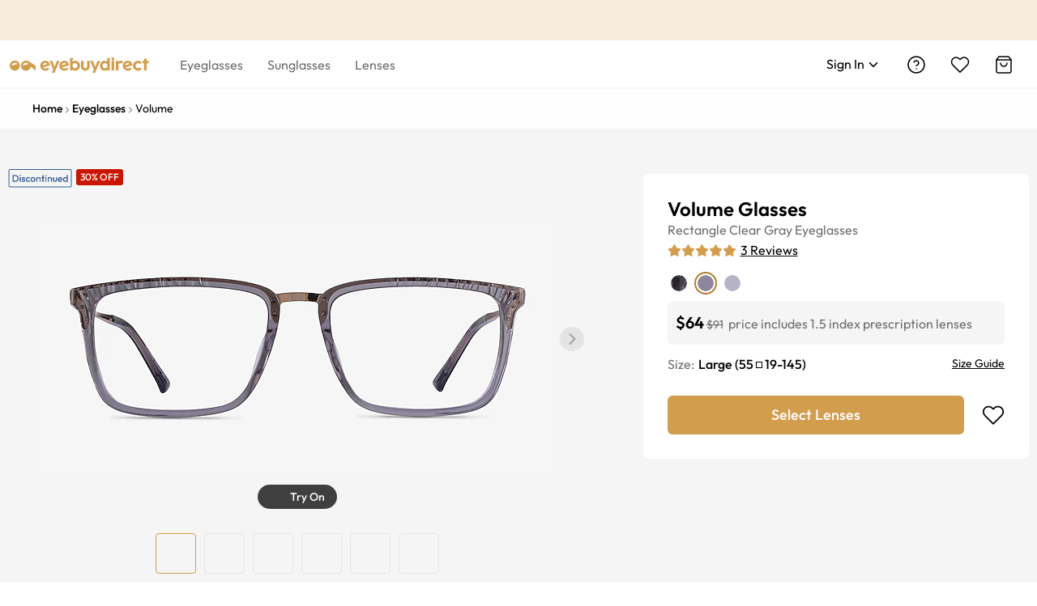

--- FILE ---
content_type: text/css
request_url: https://res.ebdcdn.com/_next/static/css/beddb4a13b845294.css
body_size: 3381
content:
.add-new-reviews_add-new-reviews-container__HuIAs{min-height:550px}.add-new-reviews_review-container__hI8sI{display:flex;flex-direction:column;width:100%;max-width:580px;padding:0 10px;margin:40px auto 35px}@media(min-width:768px){.add-new-reviews_review-container__hI8sI{flex-direction:row;max-width:1300px;padding:0 20px}}.add-new-reviews_review-success-content___2422{width:100%;max-width:500px;padding:33px 10px 30px;margin:60px auto 100px;text-align:center}@media(min-width:768px){.add-new-reviews_review-success-content___2422{padding:49px 10px 35px;margin:140px auto 200px}}.add-new-reviews_review-success-content___2422 .add-new-reviews_success-title__T2cKt{margin:15px auto 11px;font-size:20px;font-weight:500}.add-new-reviews_review-success-content___2422 .add-new-reviews_success-message__hKd8V{margin-bottom:64px;font-size:16px;line-height:1.5}.add-new-reviews_review-success-content___2422 .add-new-reviews_product-link__NI_sp{display:inline-block;min-width:182px;padding:9px 10px 11px;font-size:16px;font-weight:500;line-height:20px;color:#fff;background:#d39d4e;border-radius:6px}.add-new-reviews_review-success-content___2422 .add-new-reviews_product-link__NI_sp:hover{text-decoration:none;background:#dcb171}.add-new-reviews_product-image__0_upa{width:100%;max-width:360px;margin:5px auto}@media(min-width:1025px){.add-new-reviews_product-info-section__hGaaS{width:26%;padding-right:2.5%}}.add-new-reviews_product-info-section__hGaaS .add-new-reviews_product-details__fgsAg{display:none}@media(min-width:1025px){.add-new-reviews_product-info-section__hGaaS .add-new-reviews_product-details__fgsAg{display:block;margin-top:20px;margin-left:30px}}.add-new-reviews_review-form-section__pKBGN{max-width:644px;margin:0 auto 40px}@media(min-width:1025px){.add-new-reviews_review-form-section__pKBGN{width:66.5%;margin:0 0 40px}}.add-new-reviews_review-form-section__pKBGN .add-new-reviews_review-title__hEBDl{width:100%;max-width:600px;margin-top:10px;font-size:24px;font-weight:600;line-height:1.5;text-align:center}@media(min-width:1025px){.add-new-reviews_review-form-section__pKBGN .add-new-reviews_review-title__hEBDl{margin-top:20px;text-align:left}}.add-new-reviews_review-form-section__pKBGN .add-new-reviews_required__qhc3k{margin-top:4px;font-size:12px;font-weight:600;line-height:1.5;color:gray;text-align:center}@media(min-width:1025px){.add-new-reviews_review-form-section__pKBGN .add-new-reviews_required__qhc3k{margin-bottom:28px;text-align:left}}.add-new-reviews_form-section__60RWD{margin-bottom:30px}.add-new-reviews_error-text__SR1Nt{display:block;margin-top:5px;font-size:12px;font-weight:400;color:#fb2424}@media(min-width:1025px){.add-new-reviews_error-text__SR1Nt{display:inline-block;margin-top:0;margin-left:10px}}.add-new-reviews_section-title__hWUAM{margin-bottom:23px;font-size:16px;font-weight:500}@media(min-width:1025px){.add-new-reviews_section-title__hWUAM{margin-bottom:17px;font-size:14px}}.add-new-reviews_star-rating-input__FztJ4{display:flex}.add-new-reviews_star-rating-input__FztJ4 .add-new-reviews_stars__n2Pfv{display:flex;gap:2px}.add-new-reviews_detail-ratings___8a_T{display:flex;flex-direction:column}@media(min-width:1025px){.add-new-reviews_detail-ratings___8a_T{flex-direction:row;gap:30px}}.add-new-reviews_detail-ratings___8a_T .add-new-reviews_label__zAGrQ{min-width:75px;margin-right:8px;font-size:16px}@media(min-width:1025px){.add-new-reviews_detail-ratings___8a_T .add-new-reviews_label__zAGrQ{min-width:unset;font-size:14px;line-height:20px}}.add-new-reviews_detail-ratings___8a_T svg{width:24px;height:24px}@media(min-width:1025px){.add-new-reviews_detail-ratings___8a_T svg{width:20px;height:20px}}.add-new-reviews_detail-ratings___8a_T .ebd-form-item{margin-bottom:13px}@media(min-width:1025px){.add-new-reviews_detail-ratings___8a_T .ebd-form-item{margin-bottom:0}}.add-new-reviews_star-button__uUMkK{padding:0;line-height:1;vertical-align:middle;background:none;border:none}.add-new-reviews_star-button__uUMkK:active,.add-new-reviews_star-button__uUMkK:focus,.add-new-reviews_star-button__uUMkK:hover{background:none;border:none}.add-new-reviews_star-button__uUMkK:focus-visible{outline:1px solid #000}.add-new-reviews_form-section-frame__Gp2s0 .add-new-reviews_frame-title___NbXn{margin-bottom:10px;font-size:18px;font-weight:400;text-align:center}@media(min-width:1025px){.add-new-reviews_form-section-frame__Gp2s0 .add-new-reviews_frame-title___NbXn{font-size:14px;font-weight:500;text-align:left}}.add-new-reviews_form-section-frame__Gp2s0 .add-new-reviews_star-rating-input__FztJ4{justify-content:center}@media(min-width:1025px){.add-new-reviews_form-section-frame__Gp2s0 .add-new-reviews_star-rating-input__FztJ4{justify-content:flex-start}}.add-new-reviews_form-section-frame__Gp2s0 .add-new-reviews_star-rating-input__FztJ4 .add-new-reviews_stars__n2Pfv{gap:5px}@media(min-width:1025px){.add-new-reviews_form-section-frame__Gp2s0 .add-new-reviews_star-rating-input__FztJ4 .add-new-reviews_stars__n2Pfv{gap:2px}}.add-new-reviews_form-section-frame__Gp2s0 .add-new-reviews_star-rating-input__FztJ4 svg{width:30px;height:30px}@media(min-width:1025px){.add-new-reviews_form-section-frame__Gp2s0 .add-new-reviews_star-rating-input__FztJ4 svg{width:20px;height:20px}}.add-new-reviews_detail-rating-item__KUGR6 .ebd-form-item-explain,.add-new-reviews_detail-rating-item__KUGR6 .ebd-form-item-explain-error,.add-new-reviews_rating-form-item__cOhTr .ebd-form-item-explain,.add-new-reviews_rating-form-item__cOhTr .ebd-form-item-explain-error{display:none!important}.add-new-reviews_input-field__efVI7{margin-bottom:20px}.add-new-reviews_input-field__efVI7 .ebd-input-wrapper{height:44px}.add-new-reviews_textarea-wrapper__EA_fj{position:relative}.add-new-reviews_textarea-field__ZeV7w .ebd-input-textarea{height:140px;padding:12px}@media(min-width:1025px){.add-new-reviews_textarea-field__ZeV7w .ebd-input-textarea{height:100px}}.add-new-reviews_textarea-field__ZeV7w .ebd-input-textarea .ebd-input{padding:0}.add-new-reviews_char-count__ZohJG{position:absolute;top:112px;right:13px;padding:0 2px;font-size:12px;color:gray;background:#fff}@media(min-width:1025px){.add-new-reviews_char-count__ZohJG{top:75px}}.add-new-reviews_photo-upload-section__uMwZa .add-new-reviews_photo-preview-list__EmrG0{display:flex;flex-wrap:wrap;gap:12px}.add-new-reviews_photo-upload-section__uMwZa .add-new-reviews_photo-preview-item__HRS9T{position:relative;width:60px;height:60px;text-align:center;border:1px solid #e2e2e2}.add-new-reviews_photo-upload-section__uMwZa .add-new-reviews_photo-preview-item__HRS9T .add-new-reviews_preview-image__pxhdh{display:inline-block;max-width:60px;max-height:60px;object-fit:contain}.add-new-reviews_photo-upload-section__uMwZa .add-new-reviews_photo-preview-item__HRS9T .add-new-reviews_remove-photo__41gic{position:absolute;top:-8px;right:-8px;width:22px;height:22px;padding:0;border:0}.add-new-reviews_photo-upload-section__uMwZa .add-new-reviews_photo-upload-area-small__SDBDd{position:relative;width:60px;height:60px;overflow:hidden;font-size:16px;color:#fff;text-align:center;vertical-align:middle;background:#d7d7d7}.add-new-reviews_photo-upload-section__uMwZa .add-new-reviews_photo-upload-area-small__SDBDd .add-new-reviews_photo-input__Dbpe_{position:absolute;width:0;height:0;opacity:0}.add-new-reviews_photo-upload-section__uMwZa .add-new-reviews_photo-upload-area-small__SDBDd .add-new-reviews_upload-label-small__8tEeF{display:flex;align-items:center;justify-content:center;width:100%;height:100%;cursor:pointer}.add-new-reviews_photo-upload-section__uMwZa .add-new-reviews_photo-upload-area-small__SDBDd .add-new-reviews_upload-label-small__8tEeF .add-new-reviews_upload-icon__4jN8p{position:relative;display:inline-block;width:24px;height:24px}.add-new-reviews_photo-upload-section__uMwZa .add-new-reviews_photo-upload-area-small__SDBDd .add-new-reviews_upload-label-small__8tEeF .add-new-reviews_upload-icon__4jN8p:after,.add-new-reviews_photo-upload-section__uMwZa .add-new-reviews_photo-upload-area-small__SDBDd .add-new-reviews_upload-label-small__8tEeF .add-new-reviews_upload-icon__4jN8p:before{position:absolute;top:50%;left:50%;content:"";background-color:#fff;transform:translate(-50%,-50%)}.add-new-reviews_photo-upload-section__uMwZa .add-new-reviews_photo-upload-area-small__SDBDd .add-new-reviews_upload-label-small__8tEeF .add-new-reviews_upload-icon__4jN8p:before{width:2px;height:24px}.add-new-reviews_photo-upload-section__uMwZa .add-new-reviews_photo-upload-area-small__SDBDd .add-new-reviews_upload-label-small__8tEeF .add-new-reviews_upload-icon__4jN8p:after{width:24px;height:2px}.add-new-reviews_photo-upload-section__uMwZa .add-new-reviews_photo-upload-area__nu_Xj{position:relative;border:1px dashed #dbd6d3;border-radius:6px}.add-new-reviews_photo-upload-section__uMwZa .add-new-reviews_photo-upload-area__nu_Xj:hover{border:1px dashed #646464}.add-new-reviews_photo-upload-section__uMwZa .add-new-reviews_photo-upload-area__nu_Xj .add-new-reviews_photo-input__Dbpe_{position:absolute;width:0;height:0;opacity:0}.add-new-reviews_photo-upload-section__uMwZa .add-new-reviews_photo-upload-area__nu_Xj .add-new-reviews_upload-label__bAZsf{display:flex;flex-direction:column;align-items:center;justify-content:center;min-height:100px;cursor:pointer;transition:background .2s}.add-new-reviews_photo-upload-section__uMwZa .add-new-reviews_photo-upload-area__nu_Xj .add-new-reviews_upload-label__bAZsf .add-new-reviews_upload-icon__4jN8p{display:inline-block;width:20px;height:20px;margin-bottom:8px;font-size:16px;line-height:19px;color:#8e8e8e;text-align:center;background:#e8e9eb;border-radius:3px}.add-new-reviews_photo-upload-section__uMwZa .add-new-reviews_photo-upload-area__nu_Xj .add-new-reviews_upload-label__bAZsf .add-new-reviews_upload-text__wczsb{font-size:14px;line-height:17px}.add-new-reviews_photo-upload-section__uMwZa .add-new-reviews_photo-upload-area__nu_Xj .add-new-reviews_upload-label__bAZsf .add-new-reviews_highlight__UJqPz{font-weight:500;text-decoration:underline}.add-new-reviews_photo-upload-section__uMwZa .add-new-reviews_photo-upload-area__nu_Xj .add-new-reviews_upload-label__bAZsf .add-new-reviews_upload-hint__cxH5r{padding-top:2px;font-size:12px;color:#6b6b6b}.add-new-reviews_submit-error__t9HaJ{margin-left:10px}.add-new-reviews_form-actions__MeAnf{margin:30px 0 22px}@media(min-width:1025px){.add-new-reviews_form-actions__MeAnf{margin-bottom:30px}}.add-new-reviews_form-actions__MeAnf .add-new-reviews_submit-button__jNqlh{width:100%;height:45px;padding:9px 10px}@media(min-width:1025px){.add-new-reviews_form-actions__MeAnf .add-new-reviews_submit-button__jNqlh{width:auto;min-width:185px;height:unset}}.add-new-reviews_note__RusDd{max-width:440px;font-size:14px;line-height:19px;color:gray}@media(min-width:1025px){.add-new-reviews_note__RusDd{font-size:12px;line-height:16px}}.add-new-reviews_note__RusDd a{color:#d39d4e;text-decoration:underline}.add-new-reviews_login-modal__jjZAA{max-width:335px}@media(min-width:1025px){.add-new-reviews_login-modal__jjZAA{max-width:375px}}.add-new-reviews_cropper-actions__faEfO{display:flex;flex-direction:column;gap:10px;width:100%}@media(min-width:768px){.add-new-reviews_cropper-actions__faEfO{flex-direction:row;padding:0 20px;margin-bottom:20px}}.add-new-reviews_cropper-actions__faEfO button{flex:1 1;padding:10px}.login_login-form__j8rfD{color:#000}.login_login-form__j8rfD .login-title{margin:14px auto 15px;font-size:18px;font-weight:700;text-align:center}@media(min-width:768px){.login_login-form__j8rfD .login-title{font-size:24px}}.login_login-form__j8rfD .grecaptcha-badge{visibility:hidden}.login_login-form__j8rfD .login_form-detail__0HEeB{max-width:320px;margin:0 auto}.login_login-form__j8rfD .login_remember-forgot__0ZW_O{display:flex;justify-content:space-between}.login_login-form__j8rfD .login_email-input__7XKaH{margin-bottom:10px}.login_login-form__j8rfD .login_autocomplete-input__XQUOD .ebd-input-affix-wrapper-status-error label{color:red}.login_login-form__j8rfD .login_autocomplete-input__XQUOD label{top:0;font-size:12px}.login_login-form__j8rfD .login_password-input__xWyo0{margin-bottom:14px}@media(min-width:1025px){.login_login-form__j8rfD .login_password-input__xWyo0{margin-bottom:10px}}.login_login-form__j8rfD .login_login-sub-title__uZW8x{margin:-16px auto 27px;font-size:15px;text-align:center}.login_login-form__j8rfD .login_forget-password__esiOF{display:block;color:#6f6f6f;text-align:center;text-decoration:underline;cursor:pointer}.login_login-form__j8rfD .login_forget-password__esiOF:hover{color:#d39d4e}.login_login-form__j8rfD .login_keep-me-sign__FDHbf{margin-bottom:14px}@media(min-width:1025px){.login_login-form__j8rfD .login_keep-me-sign__FDHbf{margin-bottom:10px}}.login_login-form__j8rfD .login_keep-me-sign__FDHbf label,.login_login-form__j8rfD .login_keep-me-sign__FDHbf svg{vertical-align:middle}.login_login-form__j8rfD .login_keep-me-sign__FDHbf svg{stroke-width:1.5px}.login_login-form__j8rfD .login_sign-in-btn__EHXkj span{font-weight:500}.login_login-form__j8rfD .login_sign-in-btn__EHXkj:focus-visible{border:2px solid #000}.login_login-form__j8rfD .login_login-tip__66GLI{margin:25px auto 20px;font-size:18px;font-weight:500;line-height:16px;text-align:center;letter-spacing:.02em}.login_login-form__j8rfD .login_other-login__ZKJp1{display:flex;flex-direction:column}.login_login-form__j8rfD .login_other-login__ZKJp1 .ebd-btn{width:100%;max-width:320px;height:40px;padding:10px;margin:0 auto 10px;font-size:14px;line-height:20px}.login_login-form__j8rfD .login_other-login__ZKJp1 .ebd-btn:last-child{margin-bottom:0}.login_login-form__j8rfD .login_google-login__CufMj{margin-bottom:10px;border:1px solid #a0a0a0}.login_login-form__j8rfD .login_google-login__CufMj.login_not-us__ywVSm{float:left;width:49%}.login_login-form__j8rfD .login_amazon-login__nJPBB,.login_login-form__j8rfD .login_fb-login__FyS4f{width:49%;max-width:155px}.login_login-form__j8rfD .login_fb-login__FyS4f{float:left;color:#fff;background:#4267b2}.login_login-form__j8rfD .login_fb-login__FyS4f.login_not-us__ywVSm{float:right}.login_login-form__j8rfD .login_amazon-login__nJPBB{position:relative;float:right;overflow:hidden;background:#f4d269}.login_login-form__j8rfD .login_amazon-login-active__9uD0a{position:absolute!important;top:0;left:0;width:100%!important;height:100%!important;opacity:0}.login_login-form__j8rfD .login_create-account__iLEfL{padding:5px;margin:9px auto 0;font-size:16px;text-align:center}.login_login-form__j8rfD .login_create-account__iLEfL a{margin-left:5px;font-weight:500;color:#000}.login_login-form__j8rfD .login_create-account__iLEfL a:link,.login_login-form__j8rfD .login_create-account__iLEfL a:visited{text-decoration:underline}.login_login-form__j8rfD .login_create-account__iLEfL a:hover{color:#d39d4e}.login_keep-me-sign__FDHbf .ebd-checkbox-input:focus-visible+.ebd-checkbox-inner{border:2px solid #000}.login_keep-me-sign__FDHbf svg{outline:none}.login_keep-me-sign__FDHbf svg:focus-visible{outline:2px solid #000}.login_keep-sign-tips__JcZHS .ebd-tooltip-content{max-width:250px}.login_keep-sign-tips__JcZHS .ebd-tooltip-inner{padding:15px 11px;font-size:12px}.login_keep-sign-tips__JcZHS .ebd-tooltip-arrow,.login_keep-sign-tips__JcZHS .ebd-tooltip-content{margin-bottom:-5px}.login_keep-sign-tips__JcZHS .ebd-tooltip-arrow-content{width:15px;height:15px}.login_forget-pw-modal__RpdjQ .ebd-modal-close svg{width:30px;height:30px}.login_forget-pw-modal__RpdjQ .ebd-modal-content{max-height:none;overflow:hidden}.login_forget-pw-modal-wrap__qbtjj .ebd-modal{max-width:335px}@media(min-width:768px){.login_forget-pw-modal-wrap__qbtjj .ebd-modal{max-width:375px}}.login_forget-pw-modal-wrap__qbtjj .ebd-modal-body{padding:30px 18px 65px}@media(min-width:768px){.login_forget-pw-modal-wrap__qbtjj .ebd-modal-body{padding:28px 28px 33px}}.login_forget-pw-message-modal-wrap__pJBU0 .ebd-modal{max-width:335px}@media(min-width:768px){.login_forget-pw-message-modal-wrap__pJBU0 .ebd-modal{max-width:375px}}.login_forget-pw-message-modal___DjH6 .login_forget-pw-message-container__klaAv{padding:20px 25px 10px}.login_forget-pw-message-modal___DjH6 .login_forget-pw-message-icon___nmCs{width:48px;height:48px;margin-bottom:5px;color:#d39d4e}.login_forget-pw-message-modal___DjH6 .login_forget-pw-message-title__RHuRa{margin-bottom:15px;font-size:18px;font-weight:700}@media(min-width:768px){.login_forget-pw-message-modal___DjH6 .login_forget-pw-message-title__RHuRa{margin-bottom:20px;font-size:24px}}.login_forget-pw-message-modal___DjH6 .login_forget-pw-message-content___Ffdp{font-size:16px;font-weight:400}.login_forget-pw-message-modal___DjH6 .login_forget-pw-message-content___Ffdp span{font-weight:700}.login_forget-pw-message-modal___DjH6 .ebd-modal-content{padding:67px 0 127px}@media(min-width:768px){.login_forget-pw-message-modal___DjH6 .ebd-modal-content{padding:68px 0}}.login_forget-pw-message-modal___DjH6 .ebd-btn{width:200px}.login_forget-pw-message-modal___DjH6 .ebd-modal-close svg{width:30px;height:30px}.login_forget-pw-modal-container__TQJrN{padding:24px 0 20px}@media(min-width:480px){.login_forget-pw-modal-container__TQJrN{padding:26px 15px 20px}}@media(min-width:768px){.login_forget-pw-modal-container__TQJrN{padding:38px 0 30px}}.login_security-pop__iAcCp .ebd-btn-primary{min-width:224px}@media(max-width:767px){.login_security-pop__iAcCp .ebd-modal-confirm .ebd-modal-body{padding:38px 28px 20px}.login_security-pop__iAcCp .ebd-modal-footer{padding-bottom:40px}}.forgot-password-form_forgot-pw-container__IZ0J1 .forgot-password-form_forgot-pw-title__1vpi4{margin-bottom:20px;font-size:18px;font-weight:700;text-align:center}@media(min-width:768px){.forgot-password-form_forgot-pw-container__IZ0J1 .forgot-password-form_forgot-pw-title__1vpi4{font-size:24px}}.forgot-password-form_forgot-pw-container__IZ0J1 .forgot-password-form_forgot-pw-tips1__ls77b{font-size:16px;line-height:20px;color:#6f6f6f;text-align:center}@media(min-width:768px){.forgot-password-form_forgot-pw-container__IZ0J1 .forgot-password-form_forgot-pw-tips1__ls77b{max-width:300px;margin:0 auto 30px;line-height:17px;color:#7c7c7c}}.forgot-password-form_forgot-pw-container__IZ0J1 .forgot-password-form_forgot-pw-form__XfRjS{margin:30px 0}@media(min-width:768px){.forgot-password-form_forgot-pw-container__IZ0J1 .forgot-password-form_forgot-pw-form__XfRjS{margin:0 auto 30px}}.forgot-password-form_forgot-pw-container__IZ0J1 .forgot-password-form_forgot-pw-form__XfRjS .ebd-form-item{margin-bottom:10px}.forgot-password-form_forgot-pw-container__IZ0J1 .forgot-password-form_forgot-pw-tips2__oIcvT{margin-bottom:24px;font-size:14px;line-height:17px}@media(min-width:768px){.forgot-password-form_forgot-pw-container__IZ0J1 .forgot-password-form_forgot-pw-tips2__oIcvT{line-height:normal}}.forgot-password-form_forgot-pw-container__IZ0J1 .forgot-password-form_forgot-pw-tips3__iPTJG{font-size:14px;line-height:17px}@media(min-width:768px){.forgot-password-form_forgot-pw-container__IZ0J1 .forgot-password-form_forgot-pw-tips3__iPTJG{line-height:normal}}.forgot-password-form_forgot-pw-container__IZ0J1 .forgot-password-form_forgot-pw-tips3__iPTJG a{font-weight:500;color:#d39d4e;text-decoration:underline}.forgot-password-form_forgot-pw-container__IZ0J1 .forgot-password-form_forgot-pw-tips3__iPTJG a:hover{color:#b47d2e}.forgot-password-form_forgot-pw-container__IZ0J1 button:focus-visible{border:2px solid #000}.social-login-buttons_social-login-options__sdytN{display:flex;flex-direction:column;width:100%}.social-login-buttons_social-login-options__sdytN .ebd-btn{height:40px;padding:10px;font-size:14px;line-height:20px}.social-login-buttons_social-login-options__sdytN .ebd-btn:focus-visible{outline:1px auto -webkit-focus-ring-color}.social-login-buttons_social-login-options__sdytN.social-login-buttons_sign-up__qf8JL{margin:25px auto 10px}.social-login-buttons_social-login-options__sdytN.social-login-buttons_sign-up__qf8JL button{width:100%;max-width:320px;height:40px;margin:0 auto 10px}@media(min-width:768px){.social-login-buttons_social-login-options__sdytN.social-login-buttons_sign-up__qf8JL{display:flex;flex-direction:row;justify-content:center}.social-login-buttons_social-login-options__sdytN.social-login-buttons_sign-up__qf8JL button{width:30%;max-width:200px;height:46px;margin:0 .9%}}.social-login-buttons_google-login__7b3LJ{margin-bottom:10px;border:1px solid #a0a0a0!important}.social-login-buttons_fb-login__M1JLM{margin-bottom:10px;color:#fff!important;background:#4267b2!important}.social-login-buttons_amazon-login__1EKHP{position:relative;float:right;overflow:hidden;background:#f4d269!important}.social-login-buttons_amazon-login-active__BKGkM{position:absolute!important;top:0;left:0;width:100%!important;height:100%!important;opacity:0}.security-check_security-check__cTOTn{margin:0 auto}@media(min-width:768px){.security-check_security-check__cTOTn{max-width:385px}}.security-check_icon-box__sdfi8{width:48px;height:48px;padding:7px;margin:0 auto;border:3px solid #d39d4e;border-radius:50%}.security-check_icon-box__sdfi8 svg{color:#d39d4e}.security-check_title__2B2fa{margin:10px 0 15px;font-size:24px;font-weight:500}.security-check_title2__bSJM3{display:block}@media(min-width:1025px){.security-check_title2__bSJM3{display:inline}}.security-check_text__Qz2ZR{margin-bottom:10px;font-size:16px}.security-check_tip1__o8DSp,.security-check_tip2__EAAWS{font-size:16px}.security-check_tip1__o8DSp a,.security-check_tip2__EAAWS a{color:#d39d4e}.security-check_tip1__o8DSp a:hover,.security-check_tip2__EAAWS a:hover{color:#b47d2e}@media(min-width:768px){html:lang(fr) .security-check_security-check__cTOTn,html:lang(fr-fr) .security-check_security-check__cTOTn{max-width:400px}}

--- FILE ---
content_type: application/javascript; charset=utf-8
request_url: https://res.ebdcdn.com/_next/static/chunks/1391-fa154ed31d5f3c04.js
body_size: 4356
content:
(self.webpackChunk_N_E=self.webpackChunk_N_E||[]).push([[1391],{43330:function(e,t,n){"use strict";n.d(t,{Z:function(){return N}});var l=n(31549),r=n(44194),a=n(99095),i=n(26901),o=n(39865),s=n.n(o),c=n(51865),d=n.n(c),u=e=>{let{children:t,contentPosition:n,hasBackground:r,...a}=e;return(0,l.jsx)("div",{className:d()(s()["content-".concat(n)]),style:{display:"flex",alignItems:"center",position:r?"absolute":"static",top:0,right:0,zIndex:1,width:"100%",height:"100%",overflow:"hidden",pointerEvents:"none"},children:(0,l.jsx)("div",{style:{...a},className:s().content,children:t})})},m=n(54354),p=n(6123),b=n(36632);let _=(0,b.Z)(e=>{let{id:t,className:n,text:r,cssProperties:a,size:i,handleClick:o,ga4Push:c,role:u="button"}=e;return(0,l.jsx)("span",{"data-testid":"customButton",className:d()("ebd-btn","ebd-btn-primary",s()["btn-".concat(i)],"btn-".concat(i),"accessibility-enter",n),onClick:e=>{null==o||o(e),c&&c()},role:u,"aria-label":r,tabIndex:0,style:{...a},children:r},t)},{mapCmsDataToProps:(e,t)=>({...t,text:e.buttonText,size:(0,m.CB)(e.buttonSize).toLocaleLowerCase(),handleClick:e.handleClick,className:e.className,ga4Push:e.ga4Push,role:e.role})});var v=n(56337);let x=(0,b.Z)(e=>{let{width:t,height:n,imageProperties:r,cssProperties:a}=e,{src:i,alt:o,...s}=null!=r?r:{};return(0,l.jsx)(l.Fragment,{children:i&&(0,l.jsx)("div",{style:{...a},children:(0,l.jsx)(v.Z,{...s,src:"".concat(i,"?q=70"),width:t||(null==r?void 0:r.width),height:n||(null==r?void 0:r.height),alt:null!=o?o:""})})})}),h={text:n(13062).Z,customButton:_,image:x,styledButton:p.c},g=(0,b.Z)(e=>{let{cssProperties:t,text:n,className:r,onClick:a}=e;return(0,l.jsx)("div",{role:"button","aria-label":n,className:d()(r,{"accessibility-enter":a}),style:t,onClick:a,...a&&{tabIndex:0},tabIndex:0,children:n})},{mapCmsDataToProps:(e,t)=>({cssProperties:{...t.cssProperties,textAlign:e.position},text:e.text})});var y=n(38138),k=n(45190),f=n.n(k),j=n(23487),A=n(68876),C=n(68347),D=n(50885),w=e=>{let[t,n]=(0,r.useState)(!1),{position:a,popupText:i,fontColor:o,couponCode:s,couponDesc:c,terms:u,...m}=e,p=()=>{n(!1)},b=()=>{n(!0)};return(0,D.q)("Escape",p),(0,C.Yh)(t,"terms-popup"),(0,l.jsxs)("div",{className:d()(f().container,f()[a.toLowerCase()]),style:{"--font-color":o},children:[(0,l.jsx)(g,{cmsData:m,className:f()["terms-title"],onClick:()=>b()}),(0,l.jsx)(A.Z,{isModalVisible:t,closeModal:p,code:s||"",title:c||"",terms:u,noCouponTerms:(0,l.jsx)(y.u_,{className:d()(f()["terms-modal"],"terms-popup"),visible:t,onCancel:p,width:720,footer:null,"data-testid":"terms-modal",children:(0,l.jsx)("div",{className:f()["popup-terms-conditions"],children:0!==i.length&&i.map((e,t)=>(0,l.jsx)(j.Z,{textData:e},t))})})})]})},N=e=>{var t,n;let{className:o,marginBottom:c,marginTop:p,background:b,contentWrapper:_,contentElems:v,disclaimer:x,termsConditions:y,couponInfo:k={},id:f}=e,{width:j,height:A,desktopVideo:C,mobileVideo:D,backgroundColor:N,desktopImage:E,mobileImage:S}=b,{DEVICE:B}=(0,r.useContext)(a.A),T="mobile"===B,q=T?375:1600,L=!!(null==E?void 0:E.src),P=!!(null==S?void 0:S.src),Z=!!(null==C?void 0:C.src),H=!!(null==D?void 0:D.src),I=!Z&&!H&&!L&&!P,[M,V]=(0,r.useState)("");(0,r.useEffect)(()=>{V(()=>{let e="";return v.forEach((t,n)=>{t.data.link_color&&(e+=".markdown-content:nth-child(".concat(n+1,") a { color: ").concat(t.data.link_color,"; ")),t.data.link_hover_color&&e.includes("a")?e+="&:hover { color: ".concat(t.data.link_hover_color,"; } }"):!t.data.link_hover_color&&e.includes("a")&&(e+="}"),t.data.link_hover_color&&!e.includes("a")&&(e+=".markdown-content:nth-child(".concat(n+1,") a:hover { color: ").concat(t.data.link_hover_color,"; }"))}),e})},[]);let W=(null===(t=b.desktopVideo)||void 0===t?void 0:t.src)||!b.desktopImage.alt?"Promo Banner":b.desktopImage.alt,z=(null===(n=b.mobileVideo)||void 0===n?void 0:n.src)||!b.mobileImage.alt?"Promo Banner":b.mobileImage.alt,O=0===v.length&&!b.url;return(0,l.jsxs)(l.Fragment,{children:[(0,l.jsx)("style",{children:".".concat(s()["banner-wrapper"]," { ").concat(M," }")}),(0,l.jsxs)("div",{"data-testid":"custom-banner",id:"plp_banner-".concat(f),style:{maxWidth:j,marginBottom:c,...p&&{marginTop:p},...I&&{backgroundColor:N}},className:d()(s()["banner-wrapper"],o,!I&&s().overflow),children:[!I&&(0,l.jsx)("div",{...O?{"aria-hidden":"true"}:{role:"region","aria-label":"desktop"===B?W:z},...!b.url&&!O&&{tabIndex:0},children:(0,l.jsx)(i.Z,{...b})}),(0,l.jsxs)(u,{hasBackground:!I,..._,children:[0!==v.length&&v.map(e=>{let{type:t,data:n}=e,r=h[t];return"text"===t?(0,l.jsx)(r,{...n,...!I&&{font_size:(0,m.vi)(n.font_size||16,T,q),margin_top:(0,m.rW)(n.margin_top,A),margin_bottom:(0,m.rW)(n.margin_bottom,A)}},n.id):(0,l.jsx)(r,{cmsData:n},n.id)}),"mobile"===B&&x&&(0,l.jsx)(g,{cmsData:x,className:s()["mobile-disclaimer"]})]}),"mobile"!==B&&x&&(0,l.jsx)(g,{cmsData:x,className:s()["desktop-disclaimer"]}),y&&(0,l.jsx)(w,{...y,...k})]})]})}},26901:function(e,t,n){"use strict";n.d(t,{Z:function(){return f}});var l=n(31549),r=n(44194),a=n(99095),i=n(62255),o=n(51865),s=n.n(o),c=n(39865),d=n.n(c);let u=e=>{let t,n;let{imageParams:a,mobileImage:i,desktopImage:o,isMobile:s,hasMobileVideo:c,mobileVideo:d,hasDesktopVideo:u,desktopVideo:m,videoTitle:p,loopVideo:b=!0,videoStyle:_}=e,v=(0,r.useRef)(null);return s?(t=c?d.src:m.src,n=c?"".concat(i.src).concat(a):"".concat(o.src).concat(a)):(t=u?m.src:d.src,n=u?"".concat(o.src).concat(a):"".concat(i.src).concat(a)),(0,r.useEffect)(()=>{let e=()=>{if("visible"!==document.visibilityState)return;let e=v.current;if(e){if(e.ended&&!b)return;if(e.ended&&b){e.currentTime=0,e.play().catch(()=>{});return}e.paused&&!e.ended&&e.readyState>=HTMLMediaElement.HAVE_ENOUGH_DATA&&e.play().catch(()=>{})}};return document.addEventListener("visibilitychange",e),()=>{document.removeEventListener("visibilitychange",e)}},[b]),(0,l.jsxs)(l.Fragment,{children:[(0,l.jsx)("video",{ref:v,src:t,poster:n,muted:!0,autoPlay:!0,loop:!!b,playsInline:!0,preload:"auto",title:p,"aria-label":p,style:_,children:(0,l.jsx)("source",{type:"video/mp4",src:t})}),(0,l.jsx)("meta",{itemProp:"accessibility",content:p}),(0,l.jsx)("meta",{itemProp:"name",content:p}),(0,l.jsx)("meta",{itemProp:"description",content:p}),(0,l.jsx)("meta",{itemProp:"contentUrl",content:t})]})};var m=n(50842),p=n.n(m),b=n(91139),_=n.n(b),v=n(11964),x=n.n(v),h=e=>{let{sources:t}=e;return(0,l.jsx)(l.Fragment,{children:Object.keys(t).map(e=>{let n=t[e];return(null==n?void 0:n.src)?(0,l.jsx)("div",{className:s()(x()["img-".concat(e)],{[x()["img-tablet"]]:"desk"===e&&!t.tablet}),children:(0,l.jsx)(_(),{layout:"responsive",...n})},e):null})})};let g=e=>{let{imageParams:t="",imageQuality:n,mobileImage:r,desktopImage:a,isMobile:i}=e,o=!!(null==a?void 0:a.src),s=!!(null==r?void 0:r.src);return(o&&(a.alt||(a.alt="Banner Image")),s&&(r.alt||(r.alt="Banner Image")),s&&o)?(0,l.jsx)(h,{sources:{mobile:{...r,...n&&{src:"".concat(r.src).concat(t)}},desk:{...a,...n&&{src:"".concat(a.src).concat(t)}}}}):!i&&o?(0,l.jsx)(p(),{...a,src:"".concat(a.src).concat(t),style:{height:"auto"}}):i&&s?(0,l.jsx)(p(),{...r,src:"".concat(r.src).concat(t),style:{height:"auto"}}):null};var y=e=>{let{backgroundColor:t,imageQuality:n,seoParam:r,isVideo:a,className:i}=e,o="?q=".concat(n).concat(r?"&seo="+r:"");return(0,l.jsx)("div",{style:{backgroundColor:t},className:s()(d()["banner-background"],i),children:a?(0,l.jsx)(u,{...e,imageParams:o}):(0,l.jsx)(g,{...e,imageParams:o})})},k=n(93849),f=e=>{let{desktopVideo:t,mobileVideo:n,url:o="",target:s,rel:c,handleClick:d}=e,{DEVICE:u}=(0,r.useContext)(a.A),m=!!(null==t?void 0:t.src),p=!!(null==n?void 0:n.src),b=p||m,_="mobile"===u?null==n?void 0:n.alt:null==t?void 0:t.alt,v=b?{"aria-label":_}:{};return(0,l.jsx)(k.M2,{condition:null!==o&&o.length>0,wrapper:e=>(0,l.jsx)(i.Z,{...v,"data-testid":"bannerBackground",onClick:()=>null==d?void 0:d(),href:o||"/",target:s,rel:c,children:e}),children:(0,l.jsx)(y,{...e,isVideo:b,videoTitle:_,isMobile:"mobile"===u,hasDesktopVideo:m,hasMobileVideo:p})})}},13062:function(e,t,n){"use strict";var l=n(31549);n(44194);var r=n(23487);t.Z=e=>{let{id:t,style:n,...a}=e;return(0,l.jsx)(r.Z,{className:"text-".concat(t),textData:{...a},style:n},t)}},56721:function(e,t,n){"use strict";var l=n(31549),r=n(44194),a=n(99095),i=n(54229),o=n(54024),s=n.n(o);t.Z=e=>{let{metaData:t,title:n="",description:o,ogImg:c,url:d}=e,{FULL_PATH:u}=(0,r.useContext)(a.A),m=(0,i.useTranslations)(),p=[{property:"og:description",content:o},{property:"og:url",content:null!=d?d:u},{property:"og:title",content:"".concat(n," | Eyebuydirect").concat(m("seo.locale"))},{property:"og:image",content:c||"https://img.ebdcdn.com/image/upload/static/images/logo.png?q=85"},...t||[]],b="".concat(n," | ").concat(m("header.seo.title.name"));return(0,l.jsxs)(s(),{children:[(0,l.jsx)("title",{children:b}),(0,l.jsx)("meta",{name:"description",content:o}),p.map(e=>void 0!==e.property?(0,l.jsx)("meta",{property:e.property,content:e.content},e.property):(0,l.jsx)("meta",{name:e.name,content:e.content},e.name))]})}},24079:function(e,t,n){"use strict";n.d(t,{M:function(){return i}});let l=(e,t)=>{e.dataset.bound||(e.dataset.bound="true",e.addEventListener("click",()=>{setTimeout(()=>{let e=t.querySelector(".slick-current");if(e){let t=e.querySelector('[tabindex="0"]');t&&t.focus()}},100)}))},r=e=>{var t;null===(t=e.current)||void 0===t||t.innerSlider.pause()},a=e=>{var t;null===(t=e.current)||void 0===t||t.innerSlider.autoPlay()},i=e=>{var t,n;let{carouselEle:i,carouselItem:o,ariaLabel:s,focusOnFirstLink:c=!1,ariaLabelledBy:d,ariaLabelNext:u,ariaLabelPrevious:m,bindPrevNextEvent:p=!1}=e,b=null===(t=i.current)||void 0===t?void 0:t.innerSlider.list;if(b){let e=null===(n=b.parentNode)||void 0===n?void 0:n.parentNode;e&&(d||s)&&(e.setAttribute("role","region"),e.setAttribute("aria-roledescription","carousel"),d?e.setAttribute("aria-labelledby",d):s&&e.setAttribute("aria-label",s));let t=(null==e?void 0:e.querySelector(".slick-prev svg"))||(null==e?void 0:e.querySelector(".slick-prev:not(.slick-disabled)")),_=(null==e?void 0:e.querySelector(".slick-next svg"))||(null==e?void 0:e.querySelector(".slick-next:not(.slick-disabled)")),v=null==e?void 0:e.querySelectorAll(".slick-dots li .dot-item"),x=null==e?void 0:e.querySelectorAll(".slick-disabled");null==x||x.forEach(e=>{e.setAttribute("aria-hidden","true"),e.setAttribute("tabindex","-1")}),null==t||t.setAttribute("role","button"),null==t||t.setAttribute("aria-label",m||"Previous"),null==t||t.setAttribute("tabindex","0"),null==t||t.classList.add("accessibility-enter"),null==_||_.setAttribute("role","button"),null==_||_.setAttribute("aria-label",u||"Next"),null==_||_.setAttribute("tabindex","0"),null==_||_.classList.add("accessibility-enter"),p&&(t&&!t.dataset.autoplayHandlersBound&&(t.dataset.autoplayHandlersBound="true",t.addEventListener("focus",()=>r(i)),t.addEventListener("blur",()=>a(i))),_&&!_.dataset.autoplayHandlersBound&&(_.dataset.autoplayHandlersBound="true",_.addEventListener("focus",()=>r(i)),_.addEventListener("blur",()=>a(i)))),c&&(t&&l(t,b),_&&l(_,b)),null==v||v.forEach((e,t)=>{e.setAttribute("role","button"),e.setAttribute("aria-label","Slide ".concat(t+1," of ").concat(v.length)),e.setAttribute("tabindex","0"),e.classList.add("accessibility-enter")});let h=v&&v.length>0,g=h?null:b.querySelectorAll(".slick-slide:not(.slick-cloned)"),y=(null==g?void 0:g.length)||0;b.querySelectorAll(".slick-slide").forEach(e=>{if(!h&&g&&!e.className.includes("slick-cloned")){let t=Array.from(g).indexOf(e);e.setAttribute("role","group"),e.setAttribute("aria-roledescription","slide"),e.setAttribute("aria-label","Slide ".concat(t+1," of ").concat(y))}e.querySelectorAll(o).forEach(t=>{e.className.includes("slick-active")?t.setAttribute("tabindex","0"):t.setAttribute("tabindex","-1"),"a"!==t.tagName.toLowerCase()&&t.classList.add("accessibility-enter")})})}}},45190:function(e){e.exports={primaryColor:"#d39d4e",tablet:"768px",desktop:"1025px",desktopWide:"1200px",desktopXl:"1440px",desktopXxl:"1920px",primaryHoverColor:"#b47d2e",primaryDisabledColor:"#8a8a8a",white:"#fff",container:"TcDisclaimer_container__gDhMV",left:"TcDisclaimer_left__Dp_pA",center:"TcDisclaimer_center__VdD7T",right:"TcDisclaimer_right__mhaT7","terms-title":"TcDisclaimer_terms-title__2t_ub","popup-container":"TcDisclaimer_popup-container__HLlkC","terms-modal":"TcDisclaimer_terms-modal__cvqqS","popup-terms-conditions":"TcDisclaimer_popup-terms-conditions__BtVR7"}},39865:function(e){e.exports={primaryColor:"#d39d4e",tablet:"768px",desktop:"1025px",desktopWide:"1200px",desktopXl:"1440px",desktopXxl:"1920px",primaryHoverColor:"#b47d2e",primaryDisabledColor:"#8a8a8a",white:"#fff","banner-wrapper":"banner_banner-wrapper__pSS5e",overflow:"banner_overflow__cf4hq","banner-background":"banner_banner-background__deli8","color-scale":"banner_color-scale__qyj1Z","content-wrapper":"banner_content-wrapper__oQH6w","content-right":"banner_content-right__BJEJ2","content-center":"banner_content-center__36KtW",content:"banner_content__3JxrG","btn-middle":"banner_btn-middle__p2_ll","btn-large":"banner_btn-large___gkvJ","mobile-disclaimer":"banner_mobile-disclaimer__MME5U","desktop-disclaimer":"banner_desktop-disclaimer__O21OW"}},11964:function(e){e.exports={"img-mobile":"imageByDevice_img-mobile___HrnB","img-desk":"imageByDevice_img-desk__HAZdW","img-tablet":"imageByDevice_img-tablet__tc_5g"}}}]);

--- FILE ---
content_type: application/javascript
request_url: https://au.eyebuydirect.com/aXq9V9ayU28Vx/bK29du/kwLWLJv4/JYYr6N3mm7iSzpEL/GTNPZSY/Vm/EFcTgpRCMB
body_size: 162369
content:
(function(){if(typeof Array.prototype.entries!=='function'){Object.defineProperty(Array.prototype,'entries',{value:function(){var index=0;const array=this;return {next:function(){if(index<array.length){return {value:[index,array[index++]],done:false};}else{return {done:true};}},[Symbol.iterator]:function(){return this;}};},writable:true,configurable:true});}}());(function(){wV();jh3();Hg3();var j0=function(Lg,xt){return Lg<<xt;};var Rh=function(){return P5.apply(this,[NQ,arguments]);};var st=function(s7){return +s7;};var Ab=function(wR,X8){return wR%X8;};var JW=function(){Bt=["*\"\n\x3fTO6NZNW\x3f7Uk\rKz.\nVR\"","%eX\x3f\nXU\r\"D\\\x3f3","\x3f+\n","\"",",^^\'","6","\t\x40y\'.ET$8","LU7","IF\x40G","",".IC","`y\n4\"\x3fdx","\x40W<\fsT9\"B",".UX\'","2\b>","Y","#\f","X\v!\n","<7_O>#!nV&","\"E","hV&&\x00","2\tKQ>\x07","\v^p;&","9N\x3f\n\rYJ+#\"TO\r9X<47_","/","\f","I8","=<\x00\fLV","*<~\f*\x07","Y","P82M","mB7\x00\ru7\"SaQ*/O\x07z22]=O$CY\x3fc\x3fXS vf8\x3f\bC","MJ\v:%]J7\x07*_o.%_.","3","4*2jJ\x00\nDW<","h6\'=rb5#-(bh9\'&gjp8:\\L:\v\n\x40V=1\x00EH=!R\f RoH\tJeXX_","H\x00.1","3B","u","):",";E.\n","E),Y_!","i","^;\x077\x3f^\\/","H}\x3f","\x3f9^]>*\\b>8]\x07;.^","X","%JC=\v","CV7<&VU\x3f","YY ","OU;\x00","\r_I:\'Y33UN","1GX","SX+:\tXLc*7GX","HK=6","*;^h:","=J_\n!\n","1_","\f[G\n6#\bJL:","1OF=","7","*!X*","2C*\x3ftJ6","7\n\fL`","%Z9\v\x3fyC!,CL",")CF<","_X97^(B7\tJ!\nT -_Z","[Q11TS\x3f7^5\f","1/","dK\"]D\n K6<_","DU71-","H6\f\vB\x40","86","K1Q","e_)4H8\x00","TI*O\f","AY<\f\"T","CH!","*3Tm*/y..<_J\v&","6","Z.\"o\r.\x070\tSD","/l","HY&;!T^\x3fx9","\r[T","\x07[Y;\x07<&VU\x3f","","X5","O","(6\r%\fr,-C\\\'vz/7h=C] ","&Say\rv|\x3f;\b","9\r2_H\v\nA]!\'*_\\\'%","!BZ7*57TI.5^","HlAYu",">n","\x3f7_F\'\b","HL1VX&N.\x07-","\'C] \n\x00,","*$M","l","iC0\x07[]r\r1SuT93I5","):E","\x3f0DM","[Q1Y*WR","\x00EO\"&z\x075\'<HD\t_K","G","G=\b","_[4","L=8\x001_Z7M","$T7X2BOLR:","a*\b","IL:","\x07-SF\'\n","[=7H","\x3f\'","1YC\f\'"," Y\\93N4(\x3fx^5\n","4b7","SD6Ny\"%XZ#\"","A\\,3L9-","5","4*2jJ\x00\n]","M","L=;*XI\" O",",SO.","2vxe61","TS*4F>22]B","8/D2\x07-Ix6\neY!","NH7N","Z/7I ","D_31#TO&\x3fY3\r0\t",",","&\x07DO%","cGYr_\f","\x3fnR6-\t\x40Y!\x00","SM\v","J$\n","\r_IR9\t","X=","","","\rV]!\tELr;6t%","-0Y","Z=\x07<OY","LT1VX","_U;\x07*_N","!DU7","&K\x07)\x07","","WD;#6H] (-T^\x3f\x3fE","!D^;\b7^S","\x00BI8","-\x07TO O.","Bv= 1RV","2Z","+a!","$8","*2|^0","IR0&_Y&","nA","nBzz\x07DvOo","\f7;T\\/:O) ,MX!+L","5C[\r6","\f\nN~=\x00EO\"5Y",";{_\v!Y]","!7","93[\x00\x3f*7_O2$~A!.2R^.%Y","\x00\"\\&3","IC22HJ","Q4.","PN\x3fZ\x07*JD\f\';3","R)N",";=VN\r<HJ","WQ\"","*+SE\f\nYP",">O=\n*",")-\n_E6\v3LJ&","L\x40","I[\r\n,\"AR*%D;Uh\n\\H%\x00Ag!]","JW",";e_\x3f\n\rYJ+","1","=7LD6","\tK9\t","r1T_!U\tLJ!]","\'\\&3",";\r","NO","_!\x07VS*:x9\x077\f_O",".\'#rz>&","MN7\tHJ","P.;E\x07#","=\x07<","(9F\x3f*)_G=\viY&\n","\x40[","[T","+Bp$2_\x3f","&9_\x3f1\f_","1O\r0_S\v","<!8XIf\x3fD\x3f,_Y\v6O0\"k",")L","5\r\'YL ","\r0_X\f2\b","&\r","\x001_Z\"0S","NP7\b\x07^M$E51","[>:F<>","s\n","Y5=\x40","","\"\x00B","\"","7SH\r<\x00Y\r*T\x07\x3f\\z22]=","O.1C.\x07,*HD\v<\f\neY<&","vhYy;(CeYg7CG\\Z[*M\x3fXKAQGhpx",";-]E","(:E\x3f","\x004","-II","K3\r+\vJdV","","\tyJ\'\x00&","WR(#Y","\tW","M<%_X/","&ZX9","&ZT\x3f~6\n\x07;\byD=\nDW<","\\M;\'","J]&,.A\\/%","_G\v","93D\x3f;\b","\x3f9_2\x070","*HN(6\r7I] XS,R\x3f*UE","NP3&","\r&\x40]\x07:CT,>^","DT>\"^*\"Iz*_F\'","YEkU","\\8/D","6l","N8>","!\x00\bI","jRl",">+","I]$\x07","y! :EX97^(","W8O*17\x00_g>",">\x00H",".\bUH !YW\"\x077!TN","O;\v2","]8\t7LB\f:\r\t\nDL+\b\"VX","N>$","*\v&Vo#\b","%3]","\bj7&TO","4\x07&E","y*\"O","X\v<","9#YR%3d\x007\x00;\biN\r%","Kc^D","\b_]!","4","TO99X","e(3)jir>3JS\t;6]{","BL=\b/","#:Y","OX!","K \b","41_","J/$","1\\","7(IB:\tT[:\n$","=&UD8\"K\x3f6TL","YJ+","P&0I","UN","\'12VX%\"",".rx,\x00","#\x07","1%^B\f","-\x07<=v}=\v","","5RX\x3fR60\x3fSD","o7._I\n40C\\71,XS-9","w4\r\x07 TX%K,-","Y] \n\x00,","90^S%3I3\r0","\x07_[:\x00&EH93","=\t","6%\nHU7\x00\nxY","+P","5V\\\x3f9X","\x07&CX\x3f","$Ei\";O5\f;5\\M\f6","Y\v\'","\'","5-\x07TY","=z\r_I!_y! 6IX(#^(","0HV&81AI","\tDV&6","$O\x3f","3","M.$L(\x3fYN",")XX\v<","_]/:\nY&","\tOI\f0\tH","\vBN7\"\x00&","Y& F"];};var lE=function(){var mY;if(typeof qQ["window"]["XMLHttpRequest"]!=='undefined'){mY=new (qQ["window"]["XMLHttpRequest"])();}else if(typeof qQ["window"]["XDomainRequest"]!=='undefined'){mY=new (qQ["window"]["XDomainRequest"])();mY["onload"]=function(){this["readyState"]=4;if(this["onreadystatechange"] instanceof qQ["Function"])this["onreadystatechange"]();};}else{mY=new (qQ["window"]["ActiveXObject"])('Microsoft.XMLHTTP');}if(typeof mY["withCredentials"]!=='undefined'){mY["withCredentials"]=true;}return mY;};var bf=function(){return gR.apply(this,[lC,arguments]);};var mg=function(jf){var Ct=jf%4;if(Ct===2)Ct=3;var d5=42+Ct;var D5;if(d5===42){D5=function mb(vM,tg){return vM*tg;};}else if(d5===43){D5=function dj(h8,WR){return h8+WR;};}else{D5=function ff(FU,pg){return FU-pg;};}return D5;};var df=function(Xr,ft){return Xr==ft;};var sg=function(vt){return qQ["Math"]["floor"](qQ["Math"]["random"]()*vt["length"]);};var S0=function(D0){return ~D0;};var qQ;var Gt=function(NW,wE){return NW!=wE;};var Pz=function(g5){if(qQ["document"]["cookie"]){try{var Dt=""["concat"](g5,"=");var jh=qQ["document"]["cookie"]["split"]('; ');for(var AY=0;AY<jh["length"];AY++){var l0=jh[AY];if(l0["indexOf"](Dt)===0){var pR=l0["substring"](Dt["length"],l0["length"]);if(pR["indexOf"]('~')!==-1||qQ["decodeURIComponent"](pR)["indexOf"]('~')!==-1){return pR;}}}}catch(c8){return false;}}return false;};var dM=function(IM,R5){return IM[Ig[Br]](R5);};var GE=function(Q7,UN){return Q7/UN;};var Zc=function(){return gR.apply(this,[FS,arguments]);};var JI=function(dp){var JL=dp[0]-dp[1];var jc=dp[2]-dp[3];var Xk=dp[4]-dp[5];var xs=qQ["Math"]["sqrt"](JL*JL+jc*jc+Xk*Xk);return qQ["Math"]["floor"](xs);};var EL=function(kd,KL){return kd|KL;};var Xd=function(){return P5.apply(this,[bP,arguments]);};function Hg3(){YP=mn+OC+OC*OC,Xf=rB+IV*OC+Nn*OC*OC+OC*OC*OC,tU=IQ+Gn*OC+rB*OC*OC+OC*OC*OC,UM=IQ+UV*OC+kQ*OC*OC+OC*OC*OC,W8=IV+mn*OC+UV*OC*OC+OC*OC*OC,GS=lm+OC+kQ*OC*OC,fM=mn+UV*OC+Gn*OC*OC,bg=IV+mn*OC+OC*OC+OC*OC*OC,KX=cG+Nn*OC+mn*OC*OC,JY=UV+lm*OC+OC*OC+OC*OC*OC,K1=kQ+mn*OC,VS=IQ+OC+Nn*OC*OC,Sj=mn+lm*OC+lm*OC*OC+OC*OC*OC,Wb=rB+OC+Nn*OC*OC+OC*OC*OC,Vn=mn+OC,vY=Gn+mn*OC+UV*OC*OC+OC*OC*OC,zE=cG+rB*OC+IV*OC*OC+OC*OC*OC,RX=Gn+lm*OC,Xj=rB+Nn*OC+mn*OC*OC+OC*OC*OC,LS=UV+Gn*OC,Bj=cG+kQ*OC+Nn*OC*OC+OC*OC*OC,tR=UV+Nn*OC+mn*OC*OC+OC*OC*OC,YS=mn+Gn*OC,Fb=cG+lm*OC+mn*OC*OC+OC*OC*OC,f7=UV+lm*OC+mn*OC*OC,H3=rB+UV*OC+kQ*OC*OC,J0=Nn+lm*OC+lm*OC*OC+OC*OC*OC,t5=IQ+cG*OC+mn*OC*OC+OC*OC*OC,O7=Gn+rB*OC+OC*OC+OC*OC*OC,QR=IQ+cG*OC+rB*OC*OC+OC*OC*OC,c5=IV+Nn*OC+mn*OC*OC,xj=UV+UV*OC+OC*OC+OC*OC*OC,fg=cG+lm*OC+Gn*OC*OC+OC*OC*OC,x8=Gn+IV*OC+Nn*OC*OC+OC*OC*OC,vw=UV+UV*OC+UV*OC*OC,BV=kQ+mn*OC+kQ*OC*OC,Nr=Gn+kQ*OC+lm*OC*OC,lG=UV+UV*OC+Gn*OC*OC,J=IV+lm*OC+lm*OC*OC,Lt=Nn+UV*OC+kQ*OC*OC+OC*OC*OC,c4=mn+rB*OC+OC*OC,k3=Nn+OC+Gn*OC*OC,cb=kQ+IV*OC+OC*OC,rU=rB+Gn*OC+lm*OC*OC+OC*OC*OC,Xb=UV+Nn*OC+OC*OC+OC*OC*OC,VP=kQ+rB*OC+lm*OC*OC+OC*OC*OC,wf=kQ+lm*OC+mn*OC*OC+OC*OC*OC,Nj=UV+cG*OC+mn*OC*OC+OC*OC*OC,hY=UV+rB*OC+cG*OC*OC+OC*OC*OC,X1=UV+Gn*OC+Nn*OC*OC,BU=cG+IV*OC+Nn*OC*OC+OC*OC*OC,F8=Nn+UV*OC+mn*OC*OC,bJ=Gn+Nn*OC+OC*OC,gr=Nn+Nn*OC+kQ*OC*OC,Z1=IQ+cG*OC+Gn*OC*OC,fS=mn+Nn*OC,k8=IV+lm*OC+cG*OC*OC+OC*OC*OC,G7=lm+Gn*OC+IV*OC*OC+OC*OC*OC,gg=lm+UV*OC+Nn*OC*OC+OC*OC*OC,g2=lm+Gn*OC+UV*OC*OC,sb=rB+UV*OC+mn*OC*OC+OC*OC*OC,Et=lm+IV*OC+Nn*OC*OC+OC*OC*OC,bU=cG+IV*OC+lm*OC*OC+OC*OC*OC,X2=Nn+Gn*OC+mn*OC*OC,MM=lm+cG*OC+Gn*OC*OC,nh=lm+kQ*OC+UV*OC*OC+OC*OC*OC,zm=lm+rB*OC+OC*OC,Kt=kQ+OC+Nn*OC*OC+OC*OC*OC,RM=lm+cG*OC+kQ*OC*OC+OC*OC*OC,Ur=lm+lm*OC+rB*OC*OC+OC*OC*OC,UW=rB+IV*OC+lm*OC*OC+OC*OC*OC,R0=IV+Gn*OC+lm*OC*OC,EY=kQ+OC+mn*OC*OC+OC*OC*OC,LU=IQ+kQ*OC+lm*OC*OC+OC*OC*OC,Jn=mn+mn*OC+OC*OC,jC=IV+OC+Gn*OC*OC,Nb=mn+cG*OC+lm*OC*OC+OC*OC*OC,F5=UV+kQ*OC+lm*OC*OC+OC*OC*OC,Lr=Gn+mn*OC+OC*OC+OC*OC*OC,Cg=IQ+Nn*OC+OC*OC+OC*OC*OC,EE=Gn+rB*OC+lm*OC*OC+OC*OC*OC,NE=cG+Gn*OC+mn*OC*OC+OC*OC*OC,sj=lm+kQ*OC+OC*OC,kW=lm+OC+Gn*OC*OC+OC*OC*OC,qV=Gn+lm*OC+mn*OC*OC+OC*OC*OC,pM=cG+UV*OC+Nn*OC*OC,pt=UV+rB*OC+kQ*OC*OC+OC*OC*OC,Hh=IQ+mn*OC+mn*OC*OC+OC*OC*OC,hC=Nn+mn*OC+UV*OC*OC,Ij=mn+Nn*OC+cG*OC*OC+OC*OC*OC,xn=lm+mn*OC+OC*OC,q4=IV+mn*OC+OC*OC,VY=UV+Gn*OC+cG*OC*OC+OC*OC*OC,th=mn+UV*OC,xg=lm+rB*OC+Gn*OC*OC,Lh=Gn+lm*OC+Nn*OC*OC+OC*OC*OC,tP=mn+mn*OC+mn*OC*OC,jS=rB+IV*OC,vj=cG+lm*OC+rB*OC*OC+OC*OC*OC,ZW=kQ+kQ*OC+mn*OC*OC+OC*OC*OC,rm=rB+Gn*OC+lm*OC*OC,kU=cG+Gn*OC+UV*OC*OC+OC*OC*OC,s8=rB+UV*OC+Nn*OC*OC+OC*OC*OC,I1=mn+OC+Nn*OC*OC,kS=kQ+cG*OC+kQ*OC*OC,m8=Gn+kQ*OC+OC*OC+OC*OC*OC,lt=Gn+mn*OC+rB*OC*OC+OC*OC*OC,fR=kQ+rB*OC+kQ*OC*OC+OC*OC*OC,m2=kQ+lm*OC,PS=IV+rB*OC+Nn*OC*OC,xU=IQ+Nn*OC+Gn*OC*OC,G4=IV+kQ*OC+Nn*OC*OC,W7=UV+cG*OC+Nn*OC*OC,nW=IQ+Nn*OC+rB*OC*OC+OC*OC*OC,x6=IV+Gn*OC+Gn*OC*OC,UB=IQ+OC+mn*OC*OC,YM=Gn+Gn*OC+UV*OC*OC+OC*OC*OC,hf=cG+IV*OC+Gn*OC*OC+OC*OC*OC,cU=mn+Nn*OC+rB*OC*OC+OC*OC*OC,QS=rB+lm*OC+lm*OC*OC,ZS=lm+UV*OC+Nn*OC*OC,VJ=Nn+OC+OC*OC,S8=cG+mn*OC+kQ*OC*OC+OC*OC*OC,v5=lm+UV*OC+rB*OC*OC+OC*OC*OC,GV=kQ+IV*OC,R8=rB+cG*OC+Gn*OC*OC+OC*OC*OC,rj=Gn+Gn*OC+Nn*OC*OC+OC*OC*OC,d1=IQ+kQ*OC+OC*OC,IW=Gn+Nn*OC+OC*OC+OC*OC*OC,Rg=Nn+IV*OC+OC*OC+OC*OC*OC,xf=mn+OC+OC*OC+OC*OC*OC,KJ=IV+Nn*OC+OC*OC,Hm=IV+OC+OC*OC,MV=Gn+UV*OC+lm*OC*OC+OC*OC*OC,WY=Gn+Nn*OC+rB*OC*OC+OC*OC*OC,BC=IV+kQ*OC+lm*OC*OC+OC*OC*OC,p8=Gn+Nn*OC+Nn*OC*OC+OC*OC*OC,Uh=lm+OC+mn*OC*OC+OC*OC*OC,BE=Nn+rB*OC+Nn*OC*OC+OC*OC*OC,QY=mn+UV*OC+Nn*OC*OC+OC*OC*OC,V4=kQ+lm*OC+Nn*OC*OC,W0=UV+UV*OC+mn*OC*OC+OC*OC*OC,Z2=Gn+mn*OC+Nn*OC*OC,SW=IQ+UV*OC+Gn*OC*OC,hE=IQ+rB*OC+mn*OC*OC+OC*OC*OC,Zj=cG+IV*OC+mn*OC*OC+OC*OC*OC,gf=UV+rB*OC+UV*OC*OC+OC*OC*OC,nz=cG+Gn*OC+OC*OC+OC*OC*OC,Az=mn+kQ*OC,FV=rB+mn*OC+OC*OC+OC*OC*OC,Mj=IQ+rB*OC+UV*OC*OC+OC*OC*OC,K8=mn+Nn*OC+kQ*OC*OC+OC*OC*OC,Yj=kQ+kQ*OC+lm*OC*OC+OC*OC*OC,NB=IV+mn*OC,j8=mn+mn*OC+Nn*OC*OC+OC*OC*OC,Ph=IV+OC+Nn*OC*OC+OC*OC*OC,WJ=Gn+kQ*OC,xC=kQ+kQ*OC+Nn*OC*OC,Af=lm+rB*OC+lm*OC*OC+OC*OC*OC,s4=lm+lm*OC+lm*OC*OC,Q2=IV+Nn*OC,B3=IQ+Nn*OC+kQ*OC*OC,M7=rB+Gn*OC+Nn*OC*OC+OC*OC*OC,Mt=rB+OC+Gn*OC*OC+OC*OC*OC,fw=UV+OC+mn*OC*OC,bw=rB+kQ*OC,Am=Gn+Nn*OC+mn*OC*OC+OC*OC*OC,QU=IV+IV*OC+lm*OC*OC+OC*OC*OC,hb=Nn+Gn*OC+UV*OC*OC+OC*OC*OC,p6=Nn+Nn*OC+lm*OC*OC,Ff=Gn+OC+OC*OC+OC*OC*OC,x5=mn+Nn*OC+mn*OC*OC+OC*OC*OC,PM=mn+kQ*OC+Nn*OC*OC+OC*OC*OC,I7=lm+Gn*OC+OC*OC+OC*OC*OC,S=cG+Nn*OC+UV*OC*OC,V8=IV+OC+OC*OC+OC*OC*OC,Fj=Nn+IV*OC+rB*OC*OC+OC*OC*OC,qh=cG+Nn*OC+cG*OC*OC+OC*OC*OC,gX=cG+Gn*OC,vR=Nn+OC+cG*OC*OC+OC*OC*OC,db=UV+mn*OC+rB*OC*OC+OC*OC*OC,cM=UV+lm*OC+Nn*OC*OC+OC*OC*OC,lf=IV+lm*OC+UV*OC*OC+OC*OC*OC,rf=lm+lm*OC+OC*OC+OC*OC*OC,n7=IV+mn*OC+lm*OC*OC+OC*OC*OC,K0=IV+lm*OC+kQ*OC*OC+OC*OC*OC,q8=Nn+cG*OC+Nn*OC*OC,St=cG+cG*OC+UV*OC*OC,fj=Nn+cG*OC+lm*OC*OC,CR=rB+OC+lm*OC*OC+OC*OC*OC,SV=Gn+rB*OC+mn*OC*OC,L5=Nn+IV*OC+UV*OC*OC+OC*OC*OC,hB=Gn+kQ*OC+OC*OC,wU=cG+cG*OC+OC*OC+OC*OC*OC,vU=cG+OC+mn*OC*OC+OC*OC*OC,jW=UV+cG*OC+lm*OC*OC+OC*OC*OC,mR=cG+mn*OC+Nn*OC*OC,Bg=mn+OC+IV*OC*OC+OC*OC*OC,sW=IQ+OC+rB*OC*OC+OC*OC*OC,z6=rB+IV*OC+kQ*OC*OC,dX=mn+kQ*OC+Nn*OC*OC,CY=Nn+OC,qB=lm+Gn*OC,bh=Nn+Gn*OC+Gn*OC*OC+OC*OC*OC,lC=lm+lm*OC+OC*OC,Jz=lm+lm*OC+Nn*OC*OC+OC*OC*OC,Pg=cG+Nn*OC+rB*OC*OC+OC*OC*OC,T1=Nn+IV*OC+kQ*OC*OC,fr=UV+UV*OC+Gn*OC*OC+OC*OC*OC,MW=kQ+rB*OC+Gn*OC*OC+OC*OC*OC,pb=cG+cG*OC+lm*OC*OC+OC*OC*OC,Qr=IQ+lm*OC+kQ*OC*OC+OC*OC*OC,rh=mn+Gn*OC+lm*OC*OC+OC*OC*OC,jX=rB+kQ*OC+Gn*OC*OC,Yz=mn+mn*OC+mn*OC*OC+OC*OC*OC,DE=IQ+OC+Gn*OC*OC+OC*OC*OC,fG=kQ+Nn*OC+cG*OC*OC,r5=cG+mn*OC+Nn*OC*OC+OC*OC*OC,HE=Nn+mn*OC+kQ*OC*OC+OC*OC*OC,Zg=UV+IV*OC+lm*OC*OC+OC*OC*OC,wz=IQ+UV*OC+Nn*OC*OC+OC*OC*OC,lU=cG+Nn*OC+UV*OC*OC+OC*OC*OC,XE=lm+Nn*OC+mn*OC*OC+OC*OC*OC,Ft=Gn+mn*OC+Nn*OC*OC+OC*OC*OC,xQ=UV+OC+OC*OC,Fr=lm+Nn*OC+kQ*OC*OC+OC*OC*OC,L=Nn+lm*OC,zj=cG+OC+lm*OC*OC+OC*OC*OC,cS=mn+rB*OC+lm*OC*OC,AE=kQ+Gn*OC+UV*OC*OC+OC*OC*OC,Z6=cG+kQ*OC+rB*OC*OC+OC*OC*OC,bn=Nn+cG*OC+UV*OC*OC,Vj=UV+Gn*OC+OC*OC+OC*OC*OC,kr=Nn+mn*OC+Nn*OC*OC+OC*OC*OC,MJ=UV+mn*OC+Gn*OC*OC+OC*OC*OC,dg=Gn+kQ*OC+Nn*OC*OC+OC*OC*OC,Tj=Gn+OC+lm*OC*OC+OC*OC*OC,YJ=kQ+rB*OC+lm*OC*OC,r2=lm+cG*OC+mn*OC*OC,N0=Nn+OC+rB*OC*OC+OC*OC*OC,Z7=IV+UV*OC+Nn*OC*OC+OC*OC*OC,vJ=UV+kQ*OC+OC*OC+OC*OC*OC,ER=IV+Gn*OC+kQ*OC*OC+OC*OC*OC,mr=rB+rB*OC+Gn*OC*OC+OC*OC*OC,r8=kQ+rB*OC+OC*OC+OC*OC*OC,Ot=mn+IV*OC+mn*OC*OC+OC*OC*OC,BP=cG+Gn*OC+Gn*OC*OC,Rj=lm+Gn*OC+Gn*OC*OC+OC*OC*OC,SR=Gn+rB*OC+rB*OC*OC+OC*OC*OC,QW=IV+UV*OC+OC*OC+OC*OC*OC,hj=IV+OC+lm*OC*OC+OC*OC*OC,jE=IQ+lm*OC+Gn*OC*OC+OC*OC*OC,w0=cG+cG*OC+cG*OC*OC+OC*OC*OC,d7=Gn+kQ*OC+rB*OC*OC+OC*OC*OC,jJ=mn+cG*OC+rB*OC*OC+OC*OC*OC,W4=kQ+rB*OC+kQ*OC*OC,U7=rB+Gn*OC+mn*OC*OC+OC*OC*OC,S7=Nn+mn*OC+OC*OC,U4=IQ+rB*OC+OC*OC,PE=Gn+UV*OC+kQ*OC*OC+OC*OC*OC,VX=cG+mn*OC+mn*OC*OC,E8=Nn+lm*OC+UV*OC*OC+OC*OC*OC,qR=kQ+cG*OC+lm*OC*OC+OC*OC*OC,rr=Nn+OC+IV*OC*OC+OC*OC*OC,zM=rB+rB*OC+Nn*OC*OC+OC*OC*OC,I=IV+lm*OC+Gn*OC*OC,L0=mn+IV*OC+kQ*OC*OC,zY=IQ+mn*OC+rB*OC*OC+OC*OC*OC,X5=rB+lm*OC+Gn*OC*OC,zU=IQ+OC+UV*OC*OC+OC*OC*OC,kC=rB+kQ*OC+mn*OC*OC,Nh=rB+rB*OC+mn*OC*OC+OC*OC*OC,R7=lm+rB*OC+OC*OC+OC*OC*OC,rb=rB+lm*OC+Nn*OC*OC+OC*OC*OC,O6=kQ+kQ*OC+Gn*OC*OC,cR=IQ+IV*OC+kQ*OC*OC+OC*OC*OC,Jt=mn+kQ*OC+Gn*OC*OC,f0=mn+mn*OC+lm*OC*OC+OC*OC*OC,Cf=IQ+lm*OC+lm*OC*OC+OC*OC*OC,T0=IV+cG*OC+lm*OC*OC,nV=UV+UV*OC,Mh=kQ+Gn*OC+Nn*OC*OC+OC*OC*OC,Eb=IV+UV*OC+lm*OC*OC+OC*OC*OC,Sz=rB+mn*OC+rB*OC*OC+OC*OC*OC,n1=rB+UV*OC+Gn*OC*OC,PW=IV+mn*OC+cG*OC*OC+OC*OC*OC,tS=Nn+OC+lm*OC*OC,Qz=UV+cG*OC+rB*OC*OC+OC*OC*OC,SY=mn+IV*OC+Gn*OC*OC+OC*OC*OC,QQ=Nn+Gn*OC+lm*OC*OC+OC*OC*OC,tt=lm+cG*OC+lm*OC*OC+OC*OC*OC,rn=Nn+Nn*OC+UV*OC*OC,z8=Gn+lm*OC+lm*OC*OC+OC*OC*OC,HU=Nn+mn*OC+OC*OC+OC*OC*OC,M3=mn+Nn*OC+OC*OC,KP=mn+Gn*OC+OC*OC+OC*OC*OC,F7=Nn+mn*OC+mn*OC*OC+OC*OC*OC,YY=UV+OC+OC*OC+OC*OC*OC,lw=cG+lm*OC,vP=kQ+IV*OC+lm*OC*OC+mn*OC*OC*OC+mn*OC*OC*OC*OC,X0=lm+Nn*OC+rB*OC*OC+OC*OC*OC,Pb=Gn+lm*OC+UV*OC*OC+OC*OC*OC,RJ=Gn+UV*OC+kQ*OC*OC,wY=mn+Nn*OC+lm*OC*OC+OC*OC*OC,p5=kQ+Nn*OC+rB*OC*OC+OC*OC*OC,cW=mn+rB*OC+kQ*OC*OC+OC*OC*OC,f3=rB+OC+IV*OC*OC,V2=cG+mn*OC+rB*OC*OC+OC*OC*OC,OE=IV+lm*OC+rB*OC*OC+OC*OC*OC,cE=kQ+cG*OC+Gn*OC*OC+OC*OC*OC,Tg=kQ+lm*OC+rB*OC*OC+OC*OC*OC,d0=IV+Nn*OC+UV*OC*OC+OC*OC*OC,A8=kQ+cG*OC+Nn*OC*OC+OC*OC*OC,Y6=rB+rB*OC+OC*OC+OC*OC*OC,HM=IQ+cG*OC+lm*OC*OC+OC*OC*OC,IR=cG+Nn*OC+mn*OC*OC+OC*OC*OC,Vg=mn+OC+rB*OC*OC+OC*OC*OC,R3=UV+lm*OC+Gn*OC*OC,VE=UV+kQ*OC+rB*OC*OC+OC*OC*OC,Dg=cG+Nn*OC+kQ*OC*OC+OC*OC*OC,O8=cG+Nn*OC+Gn*OC*OC+OC*OC*OC,Wz=kQ+mn*OC+mn*OC*OC+OC*OC*OC,Ng=UV+IV*OC+rB*OC*OC+OC*OC*OC,k0=Nn+kQ*OC+lm*OC*OC+OC*OC*OC,gY=UV+Nn*OC+lm*OC*OC+OC*OC*OC,wW=kQ+kQ*OC+rB*OC*OC+OC*OC*OC,z3=IQ+kQ*OC+UV*OC*OC,rJ=mn+mn*OC+kQ*OC*OC,Wf=UV+cG*OC+UV*OC*OC+OC*OC*OC,G8=IQ+Gn*OC+lm*OC*OC+OC*OC*OC,C8=IQ+kQ*OC+Gn*OC*OC+OC*OC*OC,lh=rB+OC+kQ*OC*OC+OC*OC*OC,dE=UV+Nn*OC+Gn*OC*OC+OC*OC*OC,UU=cG+IV*OC+OC*OC+OC*OC*OC,EU=mn+rB*OC+lm*OC*OC+OC*OC*OC,Qb=kQ+cG*OC+mn*OC*OC,LR=IQ+lm*OC+mn*OC*OC+OC*OC*OC,xz=UV+mn*OC+OC*OC+OC*OC*OC,ZV=kQ+IV*OC+Nn*OC*OC,kf=mn+Gn*OC+kQ*OC*OC+OC*OC*OC,NJ=cG+IV*OC+lm*OC*OC,q2=kQ+UV*OC+Gn*OC*OC,zt=cG+mn*OC+lm*OC*OC+OC*OC*OC,E0=UV+rB*OC+lm*OC*OC+OC*OC*OC,gC=lm+UV*OC+lm*OC*OC,sY=mn+UV*OC+OC*OC+OC*OC*OC,Yh=IV+kQ*OC+Nn*OC*OC+OC*OC*OC,zC=mn+kQ*OC+IV*OC*OC,Cj=Gn+Gn*OC+lm*OC*OC+OC*OC*OC,SG=Nn+cG*OC+OC*OC,w5=IV+lm*OC+mn*OC*OC+OC*OC*OC,sG=IV+OC+IV*OC*OC,D3=lm+OC,P7=cG+Nn*OC+OC*OC+OC*OC*OC,gh=Nn+cG*OC+OC*OC+OC*OC*OC,wG=UV+mn*OC+OC*OC,pV=mn+kQ*OC+rB*OC*OC+OC*OC*OC,jt=lm+cG*OC+Gn*OC*OC+OC*OC*OC,RY=cG+UV*OC+rB*OC*OC+OC*OC*OC,xM=UV+mn*OC+mn*OC*OC+OC*OC*OC,nM=IQ+IV*OC+rB*OC*OC+OC*OC*OC,mG=Gn+kQ*OC+Gn*OC*OC,Cb=IV+mn*OC+mn*OC*OC+OC*OC*OC,QE=kQ+IV*OC+lm*OC*OC+OC*OC*OC,gW=IV+Nn*OC+rB*OC*OC+OC*OC*OC,L8=kQ+cG*OC+OC*OC+OC*OC*OC,T5=mn+cG*OC+OC*OC+OC*OC*OC,RC=IQ+rB*OC+cG*OC*OC,K7=UV+rB*OC+rB*OC*OC+OC*OC*OC,cg=kQ+OC+UV*OC*OC+OC*OC*OC,qr=cG+Nn*OC+Nn*OC*OC+OC*OC*OC,Wt=lm+mn*OC+Gn*OC*OC+OC*OC*OC,Nt=cG+OC+OC*OC+OC*OC*OC,Qh=kQ+rB*OC+Nn*OC*OC+OC*OC*OC,sf=UV+OC+IV*OC*OC+OC*OC*OC,Wm=UV+IV*OC+mn*OC*OC,zh=IQ+rB*OC+rB*OC*OC+OC*OC*OC,Zf=cG+rB*OC+lm*OC*OC+OC*OC*OC,U=lm+lm*OC+kQ*OC*OC,QX=cG+mn*OC+OC*OC+OC*OC*OC,KW=kQ+Nn*OC+Gn*OC*OC+OC*OC*OC,Y0=lm+lm*OC+UV*OC*OC,ZY=Nn+Nn*OC+OC*OC+OC*OC*OC,mU=IV+UV*OC+rB*OC*OC+OC*OC*OC,mM=kQ+kQ*OC+OC*OC+OC*OC*OC,G5=rB+UV*OC+mn*OC*OC,R=cG+rB*OC+OC*OC,kY=lm+OC+lm*OC*OC+OC*OC*OC,IE=kQ+Gn*OC+rB*OC*OC+OC*OC*OC,rz=kQ+OC+rB*OC*OC+OC*OC*OC,bz=Nn+OC+lm*OC*OC+OC*OC*OC,l3=Gn+OC+lm*OC*OC,Pr=kQ+Gn*OC+Gn*OC*OC+OC*OC*OC,Or=lm+Gn*OC+mn*OC*OC,Rf=cG+mn*OC+kQ*OC*OC,hn=Gn+UV*OC,W5=kQ+lm*OC+Gn*OC*OC+OC*OC*OC,ME=UV+OC+Nn*OC*OC+OC*OC*OC,AQ=mn+rB*OC+Nn*OC*OC,Eg=IV+Nn*OC+kQ*OC*OC+OC*OC*OC,U0=UV+Nn*OC+rB*OC*OC+OC*OC*OC,HB=IQ+lm*OC+kQ*OC*OC,K2=lm+IV*OC+UV*OC*OC,tb=kQ+Gn*OC+OC*OC+OC*OC*OC,lj=IV+mn*OC+rB*OC*OC+OC*OC*OC,cj=rB+OC+IV*OC*OC+OC*OC*OC,mj=Gn+UV*OC+OC*OC+OC*OC*OC,ZU=cG+kQ*OC,B=cG+Nn*OC+kQ*OC*OC,C=mn+mn*OC,C5=Nn+UV*OC+lm*OC*OC+OC*OC*OC,G0=IV+UV*OC+UV*OC*OC+OC*OC*OC,N5=Nn+IV*OC+mn*OC*OC+OC*OC*OC,lW=rB+mn*OC+Nn*OC*OC+OC*OC*OC,TX=cG+Nn*OC+lm*OC*OC,Of=rB+lm*OC+mn*OC*OC+OC*OC*OC,v7=rB+lm*OC+lm*OC*OC+OC*OC*OC,It=IV+Nn*OC+Nn*OC*OC+OC*OC*OC,Xm=Gn+lm*OC+Gn*OC*OC,VB=UV+UV*OC+Nn*OC*OC+OC*OC*OC,Ah=cG+rB*OC+rB*OC*OC+OC*OC*OC,jg=rB+lm*OC+Gn*OC*OC+OC*OC*OC,j5=kQ+kQ*OC+cG*OC*OC+OC*OC*OC,b7=lm+cG*OC+OC*OC+OC*OC*OC,N8=IV+mn*OC+Nn*OC*OC+OC*OC*OC,Sh=rB+rB*OC+kQ*OC*OC+OC*OC*OC,HW=rB+mn*OC+UV*OC*OC+OC*OC*OC,tf=kQ+OC+Gn*OC*OC+OC*OC*OC,qn=cG+Nn*OC,Ug=lm+Gn*OC+lm*OC*OC+OC*OC*OC,KS=cG+kQ*OC+lm*OC*OC,M5=lm+cG*OC+Nn*OC*OC,D8=kQ+Gn*OC+lm*OC*OC+OC*OC*OC,t3=IQ+kQ*OC+mn*OC*OC,QM=UV+OC+Nn*OC*OC,tr=Nn+UV*OC+Nn*OC*OC,HJ=cG+IV*OC,JU=UV+OC+lm*OC*OC+OC*OC*OC,RP=Nn+UV*OC+lm*OC*OC,S6=rB+mn*OC+lm*OC*OC,Cw=rB+Gn*OC+UV*OC*OC,q3=IV+lm*OC+lm*OC*OC+OC*OC*OC,Rz=IQ+Nn*OC+Nn*OC*OC+OC*OC*OC,VM=UV+kQ*OC+mn*OC*OC+OC*OC*OC,mm=cG+UV*OC+Nn*OC*OC+OC*OC*OC,gG=kQ+UV*OC+UV*OC*OC,km=IV+rB*OC+UV*OC*OC,gQ=Gn+Nn*OC+mn*OC*OC,DP=Gn+Gn*OC,gE=rB+IV*OC+Gn*OC*OC+OC*OC*OC,FR=lm+IV*OC+OC*OC+OC*OC*OC,Gb=IV+Gn*OC+lm*OC*OC+OC*OC*OC,Y7=rB+IV*OC+OC*OC+OC*OC*OC,q7=IQ+kQ*OC+rB*OC*OC+OC*OC*OC,bj=lm+lm*OC+mn*OC*OC,O5=Nn+IV*OC+Nn*OC*OC,cV=mn+IV*OC+Gn*OC*OC,FW=mn+OC+mn*OC*OC+OC*OC*OC,gU=cG+kQ*OC+mn*OC*OC+OC*OC*OC,Q5=Nn+IV*OC+Gn*OC*OC,YV=cG+IV*OC+IV*OC*OC,OG=Nn+UV*OC+OC*OC,n3=mn+Nn*OC+mn*OC*OC+mn*OC*OC*OC+kQ*OC*OC*OC*OC,Xh=rB+cG*OC+mn*OC*OC+OC*OC*OC,Hb=kQ+kQ*OC+kQ*OC*OC+OC*OC*OC,P4=IQ+Nn*OC+UV*OC*OC,rw=Gn+lm*OC+Nn*OC*OC,v8=kQ+lm*OC+lm*OC*OC+OC*OC*OC,kw=Gn+cG*OC+Gn*OC*OC,vr=kQ+OC+lm*OC*OC+OC*OC*OC,t8=mn+lm*OC+mn*OC*OC+OC*OC*OC,AM=mn+lm*OC+Nn*OC*OC,nt=lm+OC+UV*OC*OC+OC*OC*OC,M6=rB+mn*OC+Nn*OC*OC,b8=Gn+IV*OC+Gn*OC*OC+OC*OC*OC,Bf=lm+mn*OC+OC*OC+OC*OC*OC,Ib=IQ+kQ*OC+OC*OC+OC*OC*OC,Db=lm+Nn*OC+OC*OC,Uz=mn+rB*OC+mn*OC*OC+OC*OC*OC,vg=kQ+kQ*OC+Gn*OC*OC+OC*OC*OC,Kj=Nn+IV*OC+lm*OC*OC+OC*OC*OC,Ew=mn+UV*OC+UV*OC*OC,X3=Nn+lm*OC+Nn*OC*OC,pU=Gn+Gn*OC+rB*OC*OC+OC*OC*OC,z5=IV+rB*OC+OC*OC+OC*OC*OC,KU=lm+cG*OC+UV*OC*OC+OC*OC*OC,Hf=Nn+cG*OC+rB*OC*OC+OC*OC*OC,XY=rB+kQ*OC+lm*OC*OC+OC*OC*OC,V0=IV+Nn*OC+OC*OC+OC*OC*OC,VW=lm+kQ*OC+lm*OC*OC,H0=kQ+kQ*OC+Nn*OC*OC+OC*OC*OC,L6=lm+Nn*OC,Wg=UV+lm*OC+lm*OC*OC+OC*OC*OC,Zm=rB+Gn*OC,WU=kQ+mn*OC+OC*OC+OC*OC*OC,Y1=lm+lm*OC+Gn*OC*OC+OC*OC*OC,q0=Nn+Gn*OC+Nn*OC*OC+OC*OC*OC,Mz=lm+rB*OC+cG*OC*OC+OC*OC*OC,hQ=cG+rB*OC+Nn*OC*OC+OC*OC*OC,Jh=IV+cG*OC+rB*OC*OC+OC*OC*OC,Jw=cG+lm*OC+lm*OC*OC,Xw=Gn+Gn*OC+kQ*OC*OC,rW=IQ+Gn*OC+mn*OC*OC+OC*OC*OC,wC=mn+kQ*OC+kQ*OC*OC,lV=UV+Gn*OC+lm*OC*OC+OC*OC*OC,pX=mn+IV*OC,G3=Gn+mn*OC,d4=rB+lm*OC,n8=mn+kQ*OC+cG*OC*OC+OC*OC*OC,M0=cG+lm*OC+Nn*OC*OC+OC*OC*OC,nE=IV+Nn*OC+Gn*OC*OC+OC*OC*OC,H7=UV+cG*OC,vB=rB+Gn*OC+OC*OC+OC*OC*OC,Jb=Nn+Gn*OC+cG*OC*OC+OC*OC*OC,cf=cG+cG*OC+Gn*OC*OC+OC*OC*OC,nj=Nn+kQ*OC+mn*OC*OC+OC*OC*OC,Ez=IQ+UV*OC+UV*OC*OC,zV=kQ+cG*OC+Nn*OC*OC,YE=rB+mn*OC+lm*OC*OC+OC*OC*OC,Y=Nn+lm*OC+Gn*OC*OC,NC=rB+Nn*OC,H=Gn+lm*OC+rB*OC*OC+OC*OC*OC,rM=Gn+IV*OC+rB*OC*OC+OC*OC*OC,zW=lm+lm*OC+mn*OC*OC+OC*OC*OC,kg=cG+mn*OC+UV*OC*OC+OC*OC*OC,Cm=kQ+lm*OC+Gn*OC*OC,IB=rB+OC+Nn*OC*OC,zJ=rB+rB*OC+IV*OC*OC,b6=rB+rB*OC+lm*OC*OC,pG=kQ+lm*OC+mn*OC*OC,Ej=lm+rB*OC+UV*OC*OC+OC*OC*OC,hU=UV+OC+Gn*OC*OC+OC*OC*OC,Mm=UV+mn*OC+lm*OC*OC,rR=cG+kQ*OC+kQ*OC*OC+OC*OC*OC,vh=lm+mn*OC+UV*OC*OC+OC*OC*OC,Kr=mn+mn*OC+UV*OC*OC+OC*OC*OC,hJ=UV+lm*OC+Nn*OC*OC,Zt=IV+kQ*OC+OC*OC+OC*OC*OC,bB=cG+rB*OC+IV*OC*OC,vV=kQ+UV*OC+UV*OC*OC+OC*OC*OC,Zz=UV+mn*OC+lm*OC*OC+OC*OC*OC,RR=mn+mn*OC+rB*OC*OC+OC*OC*OC,Gr=Gn+mn*OC+mn*OC*OC+OC*OC*OC,Gw=UV+OC,GR=Gn+OC+kQ*OC*OC+OC*OC*OC,Tf=Nn+UV*OC+Nn*OC*OC+OC*OC*OC,d8=UV+rB*OC+mn*OC*OC+OC*OC*OC,jM=lm+Gn*OC+Nn*OC*OC+OC*OC*OC,wb=IV+Gn*OC+Nn*OC*OC+OC*OC*OC,mE=rB+IV*OC+rB*OC*OC+OC*OC*OC,w1=IV+UV*OC+lm*OC*OC,fb=cG+Gn*OC+kQ*OC*OC,jU=kQ+mn*OC+Gn*OC*OC+OC*OC*OC,A7=rB+lm*OC+UV*OC*OC+OC*OC*OC,Vt=cG+Gn*OC+Gn*OC*OC+OC*OC*OC,Yf=IQ+rB*OC+Nn*OC*OC+OC*OC*OC,v4=UV+IV*OC+Nn*OC*OC+OC*OC*OC,LW=mn+rB*OC+IV*OC*OC+OC*OC*OC,xh=kQ+IV*OC+mn*OC*OC+OC*OC*OC,A5=UV+UV*OC+lm*OC*OC+OC*OC*OC,bY=kQ+Nn*OC+Nn*OC*OC+OC*OC*OC,EM=cG+Gn*OC+OC*OC,tj=IV+cG*OC+mn*OC*OC+OC*OC*OC,UQ=IQ+rB*OC+Gn*OC*OC,m5=cG+cG*OC+mn*OC*OC+OC*OC*OC,bt=Nn+OC+UV*OC*OC+OC*OC*OC,mh=IQ+Nn*OC+Gn*OC*OC+OC*OC*OC,I8=cG+kQ*OC+Gn*OC*OC+OC*OC*OC,qE=cG+mn*OC+Gn*OC*OC+OC*OC*OC,F6=IV+UV*OC+Nn*OC*OC,kX=lm+Nn*OC+UV*OC*OC,Kf=rB+UV*OC+rB*OC*OC+OC*OC*OC,jR=Nn+Nn*OC+Gn*OC*OC+OC*OC*OC,YR=rB+OC+UV*OC*OC+OC*OC*OC,DX=IV+Nn*OC+Nn*OC*OC,MY=IQ+cG*OC+cG*OC*OC+OC*OC*OC,OU=Gn+UV*OC+UV*OC*OC+OC*OC*OC,Wr=IV+lm*OC+Nn*OC*OC+OC*OC*OC,SE=IQ+lm*OC+cG*OC*OC+OC*OC*OC,tB=Nn+OC+Nn*OC*OC,zf=Gn+cG*OC+UV*OC*OC,K6=UV+rB*OC+OC*OC,VR=kQ+OC+kQ*OC*OC+OC*OC*OC,Gg=mn+IV*OC+rB*OC*OC+OC*OC*OC,xE=Gn+cG*OC+mn*OC*OC+OC*OC*OC,wB=lm+mn*OC+mn*OC*OC,HR=mn+rB*OC+rB*OC*OC+OC*OC*OC,pj=UV+mn*OC+UV*OC*OC+OC*OC*OC,nU=IQ+IV*OC+Nn*OC*OC+OC*OC*OC,Lf=kQ+mn*OC+UV*OC*OC+OC*OC*OC,kE=IV+kQ*OC+UV*OC*OC+OC*OC*OC,Rr=rB+IV*OC+UV*OC*OC+OC*OC*OC,KM=UV+cG*OC+lm*OC*OC,PR=Gn+rB*OC+cG*OC*OC+OC*OC*OC,WG=UV+Nn*OC+mn*OC*OC,bW=IV+Nn*OC+lm*OC*OC+OC*OC*OC,Ag=lm+kQ*OC+lm*OC*OC+OC*OC*OC,tE=Gn+OC+Gn*OC*OC+OC*OC*OC,LY=Nn+kQ*OC+Gn*OC*OC+OC*OC*OC,z7=lm+Gn*OC+kQ*OC*OC+OC*OC*OC,Sb=rB+Nn*OC+Nn*OC*OC+OC*OC*OC,Y5=Nn+lm*OC+mn*OC*OC+OC*OC*OC,P0=IV+lm*OC+OC*OC+OC*OC*OC,f2=IQ+IV*OC+mn*OC*OC,ln=IQ+Gn*OC+OC*OC+OC*OC*OC,Un=IQ+cG*OC+mn*OC*OC,E1=Gn+kQ*OC+UV*OC*OC,Uw=cG+Gn*OC+kQ*OC*OC+OC*OC*OC,D4=lm+IV*OC+kQ*OC*OC,Qj=rB+OC+mn*OC*OC+OC*OC*OC,WQ=Gn+Nn*OC+Gn*OC*OC,RE=kQ+rB*OC+rB*OC*OC+OC*OC*OC,TV=Gn+Nn*OC+lm*OC*OC+OC*OC*OC,HV=kQ+lm*OC+Nn*OC*OC+OC*OC*OC,Fg=kQ+UV*OC+rB*OC*OC+OC*OC*OC,Sg=rB+Nn*OC+rB*OC*OC+OC*OC*OC,MQ=IV+kQ*OC+OC*OC,r0=Gn+rB*OC+mn*OC*OC+OC*OC*OC,sM=IQ+lm*OC+OC*OC+OC*OC*OC,zz=Gn+mn*OC+Gn*OC*OC+OC*OC*OC,pJ=UV+Gn*OC+Gn*OC*OC+OC*OC*OC,J2=mn+Gn*OC+OC*OC,xW=rB+mn*OC+mn*OC*OC,WB=IQ+Gn*OC+kQ*OC*OC,T8=lm+UV*OC+mn*OC*OC+OC*OC*OC,B1=cG+cG*OC+mn*OC*OC,q5=UV+rB*OC+Nn*OC*OC+OC*OC*OC,tW=lm+mn*OC+lm*OC*OC+OC*OC*OC,RB=UV+Nn*OC+OC*OC,l7=IV+UV*OC+Gn*OC*OC+OC*OC*OC,V5=Gn+Nn*OC+Gn*OC*OC+OC*OC*OC,jz=Nn+Nn*OC+Nn*OC*OC+OC*OC*OC,VU=IQ+mn*OC+Nn*OC*OC+OC*OC*OC,Df=mn+IV*OC+mn*OC*OC,V7=IV+rB*OC+rB*OC*OC+OC*OC*OC,R2=rB+lm*OC+UV*OC*OC,DR=IV+cG*OC+lm*OC*OC+OC*OC*OC,sE=mn+Nn*OC+kQ*OC*OC,Vh=Gn+kQ*OC+cG*OC*OC+OC*OC*OC,Z8=Gn+IV*OC+mn*OC*OC,w7=Gn+Nn*OC+kQ*OC*OC+OC*OC*OC,fz=rB+OC+lm*OC*OC,F0=UV+Nn*OC+cG*OC*OC+OC*OC*OC,Kh=IQ+rB*OC+OC*OC+OC*OC*OC,V=UV+Gn*OC+lm*OC*OC,gj=Gn+OC+kQ*OC*OC,bb=cG+UV*OC+mn*OC*OC+OC*OC*OC,v3=mn+cG*OC+Gn*OC*OC,xP=lm+kQ*OC+OC*OC+OC*OC*OC,zX=kQ+mn*OC+mn*OC*OC,UR=Gn+OC+Nn*OC*OC+OC*OC*OC,rV=rB+Nn*OC+mn*OC*OC,rt=kQ+UV*OC+lm*OC*OC+OC*OC*OC,Mb=rB+mn*OC+Gn*OC*OC+OC*OC*OC,OM=kQ+IV*OC+mn*OC*OC,M2=kQ+rB*OC+Gn*OC*OC,hM=cG+cG*OC+UV*OC*OC+OC*OC*OC,Qf=Gn+UV*OC+Gn*OC*OC+OC*OC*OC,qj=Nn+cG*OC+kQ*OC*OC+OC*OC*OC,nn=cG+kQ*OC+OC*OC+OC*OC*OC,NQ=IQ+Nn*OC,nP=UV+IV*OC,Jj=UV+Nn*OC+kQ*OC*OC+OC*OC*OC,gb=UV+kQ*OC+kQ*OC*OC,b4=IQ+OC,hr=IQ+cG*OC+Gn*OC*OC+OC*OC*OC,Ub=mn+kQ*OC+kQ*OC*OC+OC*OC*OC,X4=Nn+Nn*OC+Nn*OC*OC,pY=UV+kQ*OC+Gn*OC*OC+OC*OC*OC,v0=kQ+mn*OC+cG*OC*OC+OC*OC*OC,B5=Nn+rB*OC+rB*OC*OC+OC*OC*OC,Ch=cG+IV*OC+mn*OC*OC,UJ=IV+OC,IX=lm+kQ*OC+kQ*OC*OC,n5=IQ+OC+Nn*OC*OC+OC*OC*OC,GJ=Nn+Nn*OC+kQ*OC*OC+OC*OC*OC,Kb=rB+UV*OC+OC*OC+OC*OC*OC,tn=Nn+mn*OC,UE=cG+rB*OC+UV*OC*OC+OC*OC*OC,s5=kQ+mn*OC+rB*OC*OC+OC*OC*OC,wr=rB+Gn*OC+kQ*OC*OC+OC*OC*OC,z0=IV+Gn*OC+cG*OC*OC+OC*OC*OC,zR=IQ+lm*OC+Nn*OC*OC,A0=mn+Nn*OC+OC*OC+OC*OC*OC,vW=Nn+Gn*OC+OC*OC+OC*OC*OC,N=IV+IV*OC+UV*OC*OC,Z=kQ+mn*OC+Gn*OC*OC,YW=lm+IV*OC+Gn*OC*OC+OC*OC*OC,Wh=Nn+rB*OC+IV*OC*OC+OC*OC*OC,xb=Nn+Gn*OC+mn*OC*OC+OC*OC*OC,B7=mn+rB*OC+Gn*OC*OC+OC*OC*OC,Dn=mn+mn*OC+Gn*OC*OC+OC*OC*OC,BW=rB+lm*OC+Nn*OC*OC+Nn*OC*OC*OC,CQ=IQ+lm*OC,At=UV+IV*OC+OC*OC+OC*OC*OC,hh=Nn+lm*OC+Nn*OC*OC+OC*OC*OC,I2=Nn+cG*OC+mn*OC*OC,H5=Gn+Gn*OC+Nn*OC*OC,dh=mn+cG*OC+cG*OC*OC+OC*OC*OC,sr=mn+mn*OC+Nn*OC*OC,vE=cG+UV*OC+kQ*OC*OC,kh=Gn+cG*OC+Nn*OC*OC+OC*OC*OC,PU=Gn+UV*OC+rB*OC*OC+OC*OC*OC,ZB=rB+UV*OC+UV*OC*OC,ct=kQ+lm*OC+IV*OC*OC+OC*OC*OC,m3=rB+UV*OC+Nn*OC*OC,U8=lm+rB*OC+kQ*OC*OC+OC*OC*OC,IY=rB+kQ*OC+Gn*OC*OC+OC*OC*OC,C3=UV+mn*OC+Nn*OC*OC,YU=cG+Gn*OC+rB*OC*OC+OC*OC*OC,BY=UV+mn*OC+IV*OC*OC+OC*OC*OC,J1=Nn+lm*OC+kQ*OC*OC,IU=IQ+rB*OC+Gn*OC*OC+OC*OC*OC,g8=Nn+rB*OC+UV*OC*OC+OC*OC*OC,qt=Nn+kQ*OC+Nn*OC*OC,Ht=Nn+rB*OC+cG*OC*OC+OC*OC*OC,pW=Gn+cG*OC+Gn*OC*OC+OC*OC*OC,qM=IQ+UV*OC+rB*OC*OC+OC*OC*OC,sU=Nn+Nn*OC+lm*OC*OC+OC*OC*OC,CC=UV+UV*OC+mn*OC*OC,TY=rB+Gn*OC+rB*OC*OC+OC*OC*OC,GM=Nn+IV*OC+kQ*OC*OC+OC*OC*OC,Dr=rB+UV*OC+lm*OC*OC+OC*OC*OC,w=Gn+OC,RU=IQ+Gn*OC+kQ*OC*OC+OC*OC*OC,Bz=Nn+rB*OC+lm*OC*OC+OC*OC*OC,P8=IV+cG*OC+kQ*OC*OC+OC*OC*OC,s2=IQ+kQ*OC+Gn*OC*OC,E7=IQ+UV*OC+lm*OC*OC+OC*OC*OC,gJ=mn+Gn*OC+UV*OC*OC,Z5=kQ+Nn*OC+kQ*OC*OC+OC*OC*OC,P1=cG+Gn*OC+mn*OC*OC,zr=Nn+OC+OC*OC+OC*OC*OC,wn=IQ+cG*OC+Nn*OC*OC,C2=IV+Gn*OC+Nn*OC*OC,Gf=lm+OC+OC*OC+OC*OC*OC,E=rB+lm*OC+Nn*OC*OC+kQ*OC*OC*OC+mn*OC*OC*OC*OC,rQ=cG+OC+UV*OC*OC,B4=cG+mn*OC+cG*OC*OC,Qt=lm+IV*OC+kQ*OC*OC+OC*OC*OC,ZM=cG+OC+Gn*OC*OC+OC*OC*OC,kb=UV+cG*OC+Nn*OC*OC+OC*OC*OC,lr=Gn+lm*OC+Gn*OC*OC+OC*OC*OC,l6=kQ+Gn*OC,r7=UV+kQ*OC+mn*OC*OC,XM=UV+kQ*OC+kQ*OC*OC+OC*OC*OC,Gj=mn+IV*OC+Nn*OC*OC+OC*OC*OC,r4=UV+lm*OC+lm*OC*OC,PY=rB+Nn*OC+OC*OC+OC*OC*OC,Ef=rB+IV*OC+cG*OC*OC+OC*OC*OC,DM=IQ+lm*OC+rB*OC*OC+OC*OC*OC,nC=mn+Gn*OC+kQ*OC*OC,LE=lm+mn*OC+mn*OC*OC+OC*OC*OC,n0=mn+kQ*OC+Gn*OC*OC+OC*OC*OC,J6=IV+lm*OC+IV*OC*OC,NR=lm+cG*OC+OC*OC,OY=lm+rB*OC+Gn*OC*OC+OC*OC*OC,Jr=IV+OC+Gn*OC*OC+OC*OC*OC,C7=mn+kQ*OC+mn*OC*OC+OC*OC*OC,f1=kQ+rB*OC+cG*OC*OC,B0=cG+OC,gM=IQ+Gn*OC+Nn*OC*OC+OC*OC*OC,I0=UV+lm*OC+UV*OC*OC+OC*OC*OC,CW=Nn+lm*OC+Gn*OC*OC+OC*OC*OC,m0=kQ+Gn*OC+mn*OC*OC+OC*OC*OC,Fh=rB+kQ*OC+UV*OC*OC+OC*OC*OC,BG=Nn+Gn*OC,K3=Nn+Gn*OC+UV*OC*OC,br=rB+Nn*OC+kQ*OC*OC,PP=rB+OC+mn*OC*OC,Iw=IV+Gn*OC,TW=rB+mn*OC+kQ*OC*OC+OC*OC*OC,bM=Nn+Nn*OC+rB*OC*OC+OC*OC*OC,p1=UV+Gn*OC+OC*OC,XW=UV+kQ*OC+cG*OC*OC+OC*OC*OC,Jf=kQ+UV*OC+Gn*OC*OC+OC*OC*OC,mV=kQ+Gn*OC+Gn*OC*OC,I5=UV+UV*OC+UV*OC*OC+OC*OC*OC,RQ=lm+rB*OC+mn*OC*OC,vb=UV+rB*OC+OC*OC+OC*OC*OC,KR=Gn+IV*OC+UV*OC*OC+OC*OC*OC,Ih=Nn+OC+kQ*OC*OC+OC*OC*OC,ZE=rB+UV*OC+UV*OC*OC+OC*OC*OC,WP=rB+IV*OC+UV*OC*OC,MR=cG+lm*OC+UV*OC*OC+OC*OC*OC,kj=IV+IV*OC+Gn*OC*OC+OC*OC*OC,Q0=lm+OC+Nn*OC*OC+OC*OC*OC,Ww=IV+lm*OC+OC*OC,c3=rB+kQ*OC+cG*OC*OC,xr=kQ+IV*OC+Nn*OC*OC+OC*OC*OC,LG=IQ+OC+Gn*OC*OC,fm=UV+mn*OC+kQ*OC*OC,HY=Gn+UV*OC+mn*OC*OC+OC*OC*OC,EQ=Nn+Nn*OC+Gn*OC*OC,ht=kQ+lm*OC+kQ*OC*OC+OC*OC*OC,Sr=rB+IV*OC+mn*OC*OC+OC*OC*OC,Bb=IV+kQ*OC+mn*OC*OC+OC*OC*OC,Vr=Nn+rB*OC+OC*OC+OC*OC*OC,AW=cG+mn*OC+cG*OC*OC+OC*OC*OC,H8=IV+mn*OC+mn*OC*OC,sw=Nn+OC+mn*OC*OC,qf=cG+Nn*OC+lm*OC*OC+OC*OC*OC,Uj=IQ+mn*OC+OC*OC+OC*OC*OC,Nf=IQ+Gn*OC+UV*OC*OC+OC*OC*OC,E5=lm+Gn*OC+rB*OC*OC+OC*OC*OC,O4=mn+kQ*OC+OC*OC,WM=IV+Gn*OC+OC*OC+OC*OC*OC,Wn=Nn+UV*OC+Gn*OC*OC,NU=IV+kQ*OC+rB*OC*OC+OC*OC*OC,k2=IV+rB*OC+mn*OC*OC,Mn=Gn+UV*OC+lm*OC*OC,nf=IQ+lm*OC+Nn*OC*OC+OC*OC*OC,AR=mn+lm*OC+UV*OC*OC+OC*OC*OC,gn=IV+OC+Nn*OC*OC+kQ*OC*OC*OC+mn*OC*OC*OC*OC,p0=Nn+lm*OC+OC*OC+OC*OC*OC,GY=mn+lm*OC+rB*OC*OC+OC*OC*OC,Tt=cG+Gn*OC+Nn*OC*OC,pr=cG+lm*OC+kQ*OC*OC+OC*OC*OC,KE=Gn+Gn*OC+kQ*OC*OC+OC*OC*OC,E2=cG+rB*OC+Nn*OC*OC,Cr=mn+OC+Gn*OC*OC+OC*OC*OC,fC=lm+Gn*OC+lm*OC*OC,dn=Nn+kQ*OC+Gn*OC*OC,Tr=UV+lm*OC+rB*OC*OC+OC*OC*OC,KC=lm+UV*OC+Gn*OC*OC,Y4=kQ+OC+kQ*OC*OC,C0=UV+lm*OC+mn*OC*OC+OC*OC*OC,p7=IV+IV*OC+rB*OC*OC+OC*OC*OC,NM=rB+kQ*OC+Nn*OC*OC+OC*OC*OC,Rn=lm+IV*OC,Wj=lm+OC+kQ*OC*OC+OC*OC*OC,hg=lm+Gn*OC+mn*OC*OC+OC*OC*OC,l1=kQ+Nn*OC+mn*OC*OC+mn*OC*OC*OC+kQ*OC*OC*OC*OC,b0=cG+rB*OC+Gn*OC*OC+OC*OC*OC,sh=kQ+Nn*OC+mn*OC*OC+OC*OC*OC,qU=IV+lm*OC+mn*OC*OC,q=cG+Nn*OC+OC*OC,k1=IV+UV*OC,FM=mn+IV*OC+OC*OC+OC*OC*OC,fU=Gn+cG*OC+rB*OC*OC+OC*OC*OC,KY=cG+cG*OC+Nn*OC*OC+OC*OC*OC,MU=mn+Nn*OC+Gn*OC*OC+OC*OC*OC,k7=UV+mn*OC+Nn*OC*OC+OC*OC*OC,Vz=IV+IV*OC+UV*OC*OC+OC*OC*OC,gz=Gn+cG*OC+UV*OC*OC+OC*OC*OC,Eh=kQ+mn*OC+lm*OC*OC+OC*OC*OC,Ar=cG+OC+cG*OC*OC+OC*OC*OC,Yr=rB+mn*OC+UV*OC*OC,qX=kQ+UV*OC+Nn*OC*OC,Ob=Nn+lm*OC+rB*OC*OC+OC*OC*OC,Fw=UV+Nn*OC,Kn=IQ+mn*OC+kQ*OC*OC+OC*OC*OC,FE=mn+cG*OC+Nn*OC*OC+OC*OC*OC,sz=rB+cG*OC+rB*OC*OC+OC*OC*OC,Em=kQ+Nn*OC,Th=cG+OC+Nn*OC*OC,AU=Gn+cG*OC+OC*OC+OC*OC*OC,D7=IQ+IV*OC+Nn*OC*OC,zb=IV+Gn*OC+rB*OC*OC+OC*OC*OC,rY=mn+kQ*OC+lm*OC*OC+OC*OC*OC,fh=IQ+OC+OC*OC+OC*OC*OC,Qm=rB+lm*OC+OC*OC,Aj=Gn+OC+rB*OC*OC+OC*OC*OC,Oh=IV+IV*OC+Nn*OC*OC+OC*OC*OC,sm=UV+lm*OC,nR=Nn+kQ*OC+rB*OC*OC+OC*OC*OC,lg=IV+cG*OC+OC*OC+OC*OC*OC,jY=Gn+IV*OC,xS=IQ+OC+kQ*OC*OC,Ut=cG+UV*OC+OC*OC+OC*OC*OC,l8=kQ+OC+OC*OC+OC*OC*OC,qb=kQ+Nn*OC+mn*OC*OC,bP=UV+mn*OC,L7=lm+Nn*OC+OC*OC+OC*OC*OC,tw=rB+mn*OC,Y3=Nn+Gn*OC+rB*OC*OC+OC*OC*OC,An=IV+rB*OC+kQ*OC*OC,L4=rB+Gn*OC+Nn*OC*OC,Zn=cG+UV*OC,Vf=kQ+Gn*OC+mn*OC*OC,Yt=IQ+mn*OC+Gn*OC*OC+OC*OC*OC,s3=mn+mn*OC+cG*OC*OC,hR=cG+Gn*OC+cG*OC*OC+OC*OC*OC,fY=mn+cG*OC+kQ*OC*OC,f5=UV+UV*OC+rB*OC*OC+OC*OC*OC,x1=IV+cG*OC+kQ*OC*OC,K5=Gn+Gn*OC+OC*OC+OC*OC*OC,jj=rB+Nn*OC+lm*OC*OC+OC*OC*OC,lM=IQ+IV*OC+lm*OC*OC+OC*OC*OC,Hr=cG+OC+rB*OC*OC+OC*OC*OC,hz=mn+OC+Nn*OC*OC+OC*OC*OC,cw=kQ+kQ*OC+mn*OC*OC,wM=IQ+Nn*OC+mn*OC*OC+OC*OC*OC,Kw=IV+cG*OC+Nn*OC*OC,J8=Nn+lm*OC+kQ*OC*OC+OC*OC*OC,hm=Nn+lm*OC+OC*OC,pw=Nn+cG*OC+lm*OC*OC+OC*OC*OC,C4=kQ+kQ*OC+lm*OC*OC,Xt=Nn+kQ*OC+kQ*OC*OC+OC*OC*OC,g7=cG+cG*OC+kQ*OC*OC,hW=rB+Nn*OC+Gn*OC*OC,Gz=UV+OC+rB*OC*OC+OC*OC*OC,WW=UV+OC+cG*OC*OC+OC*OC*OC,bE=Gn+rB*OC+kQ*OC*OC+OC*OC*OC,bR=lm+mn*OC+rB*OC*OC+OC*OC*OC,O1=UV+UV*OC+lm*OC*OC,sP=Nn+Gn*OC+Nn*OC*OC,qY=IQ+IV*OC+OC*OC+OC*OC*OC,QP=Gn+UV*OC+mn*OC*OC,mf=UV+Gn*OC+kQ*OC*OC+OC*OC*OC,k4=Nn+Nn*OC,FS=lm+OC+lm*OC*OC,cY=UV+mn*OC+kQ*OC*OC+OC*OC*OC,j7=IV+OC+mn*OC*OC+OC*OC*OC,mz=kQ+UV*OC+Nn*OC*OC+OC*OC*OC,Mg=kQ+UV*OC+cG*OC*OC+OC*OC*OC,NX=Nn+UV*OC+UV*OC*OC,Dj=rB+Nn*OC+Gn*OC*OC+OC*OC*OC,vf=kQ+IV*OC+kQ*OC*OC,nY=kQ+IV*OC+OC*OC+OC*OC*OC,lb=Gn+IV*OC+lm*OC*OC+OC*OC*OC,BM=Gn+rB*OC+Gn*OC*OC+OC*OC*OC,J5=mn+IV*OC+lm*OC*OC+OC*OC*OC,rE=mn+kQ*OC+OC*OC+OC*OC*OC,Oj=UV+cG*OC+OC*OC+OC*OC*OC,fW=UV+Gn*OC+Gn*OC*OC,nb=Nn+kQ*OC+OC*OC+OC*OC*OC,jr=UV+IV*OC+mn*OC*OC+OC*OC*OC,j6=Gn+kQ*OC+mn*OC*OC,CP=mn+Nn*OC+mn*OC*OC,fB=mn+lm*OC+Gn*OC*OC,dY=mn+lm*OC+Gn*OC*OC+OC*OC*OC,mt=mn+Nn*OC+Nn*OC*OC,dR=kQ+UV*OC+mn*OC*OC+OC*OC*OC,MS=cG+kQ*OC+Nn*OC*OC,rg=rB+UV*OC+Gn*OC*OC+OC*OC*OC,M1=UV+kQ*OC+Nn*OC*OC+OC*OC*OC,L3=kQ+IV*OC+Gn*OC*OC+OC*OC*OC,Pj=Nn+mn*OC+lm*OC*OC,TM=mn+Nn*OC+Nn*OC*OC+OC*OC*OC,xY=Gn+UV*OC+Nn*OC*OC+OC*OC*OC,BR=Nn+UV*OC+cG*OC*OC+OC*OC*OC,m7=UV+lm*OC+cG*OC*OC+OC*OC*OC,Xg=lm+Nn*OC+Nn*OC*OC+OC*OC*OC,Jg=lm+kQ*OC+kQ*OC*OC+OC*OC*OC,Mr=IV+Gn*OC+UV*OC*OC+OC*OC*OC,SX=IV+Nn*OC+Gn*OC*OC,DU=Nn+cG*OC+cG*OC*OC+OC*OC*OC,c7=cG+rB*OC+mn*OC*OC+OC*OC*OC,Ow=IV+mn*OC+lm*OC*OC,Jm=cG+UV*OC+lm*OC*OC,pm=mn+cG*OC+lm*OC*OC,k5=IQ+mn*OC+lm*OC*OC+OC*OC*OC,Pt=lm+lm*OC+IV*OC*OC+OC*OC*OC,Q=Gn+cG*OC+OC*OC,mQ=mn+Gn*OC+rB*OC*OC+OC*OC*OC,YG=mn+cG*OC,r6=lm+lm*OC,mw=Gn+mn*OC+mn*OC*OC,Yb=lm+cG*OC+rB*OC*OC+OC*OC*OC,D1=IV+OC+kQ*OC*OC,x4=lm+mn*OC,CM=lm+cG*OC+lm*OC*OC,T7=rB+Nn*OC+Gn*OC*OC+rB*OC*OC*OC+OC*OC*OC*OC,rS=kQ+lm*OC+UV*OC*OC,M8=IV+kQ*OC+cG*OC*OC+OC*OC*OC,DV=kQ+mn*OC+UV*OC*OC,Yg=cG+Gn*OC+Nn*OC*OC+OC*OC*OC,mW=cG+UV*OC+Gn*OC*OC+OC*OC*OC,Bh=mn+lm*OC+cG*OC*OC+OC*OC*OC,LM=rB+kQ*OC+OC*OC+OC*OC*OC,Og=lm+kQ*OC+rB*OC*OC+OC*OC*OC,Km=rB+cG*OC+IV*OC*OC,Lb=rB+kQ*OC+kQ*OC*OC+OC*OC*OC,w4=IQ+Gn*OC+mn*OC*OC,rP=Gn+Gn*OC+cG*OC*OC+OC*OC*OC,ph=rB+rB*OC+lm*OC*OC+OC*OC*OC,OR=Nn+IV*OC+Gn*OC*OC+OC*OC*OC,Rt=Gn+rB*OC+Nn*OC*OC+OC*OC*OC,U5=lm+IV*OC+Nn*OC*OC,XJ=kQ+Nn*OC+lm*OC*OC,SM=mn+Gn*OC+Gn*OC*OC+OC*OC*OC,lY=rB+mn*OC+cG*OC*OC+OC*OC*OC,Gh=UV+rB*OC+Gn*OC*OC+OC*OC*OC,CE=lm+cG*OC,qW=mn+Gn*OC+Nn*OC*OC+OC*OC*OC,JQ=rB+OC+Gn*OC*OC,Pf=UV+Gn*OC+Nn*OC*OC+OC*OC*OC,Y8=lm+rB*OC+rB*OC*OC+OC*OC*OC,N4=IV+Nn*OC+lm*OC*OC,Zr=IQ+cG*OC+Nn*OC*OC+OC*OC*OC,ZR=mn+OC+UV*OC*OC+OC*OC*OC,bG=kQ+OC+lm*OC*OC,FY=rB+UV*OC+kQ*OC*OC+OC*OC*OC,I3=cG+mn*OC,xw=rB+Gn*OC+kQ*OC*OC,ng=lm+UV*OC+OC*OC,O3=UV+kQ*OC+cG*OC*OC,zg=cG+rB*OC+cG*OC*OC+OC*OC*OC,EP=Gn+lm*OC+OC*OC+OC*OC*OC,Cz=IQ+mn*OC+Nn*OC*OC,b5=UV+IV*OC+UV*OC*OC+OC*OC*OC,dW=lm+UV*OC+OC*OC+OC*OC*OC,g0=Gn+OC+mn*OC*OC+OC*OC*OC,WE=mn+cG*OC+Gn*OC*OC+OC*OC*OC,DW=IV+rB*OC+mn*OC*OC+OC*OC*OC,t7=rB+kQ*OC+rB*OC*OC+OC*OC*OC,f8=mn+OC+lm*OC*OC+OC*OC*OC,B8=lm+IV*OC+mn*OC*OC+OC*OC*OC,Zh=IV+cG*OC+Nn*OC*OC+OC*OC*OC,Lj=lm+lm*OC+kQ*OC*OC+OC*OC*OC,xR=mn+rB*OC+OC*OC+OC*OC*OC,Vb=IQ+UV*OC+OC*OC+OC*OC*OC,Kg=IV+rB*OC+UV*OC*OC+OC*OC*OC,dU=rB+rB*OC+UV*OC*OC+OC*OC*OC,T6=Gn+Gn*OC+Gn*OC*OC,lR=kQ+rB*OC+cG*OC*OC+OC*OC*OC,kt=IQ+rB*OC+kQ*OC*OC+OC*OC*OC,S5=IV+lm*OC+Gn*OC*OC+OC*OC*OC,Dh=mn+UV*OC+rB*OC*OC+OC*OC*OC,jb=IQ+OC+lm*OC*OC+OC*OC*OC,JR=Nn+OC+Nn*OC*OC+OC*OC*OC,If=rB+lm*OC+rB*OC*OC+OC*OC*OC,Zb=lm+kQ*OC+Nn*OC*OC+OC*OC*OC,wh=Nn+UV*OC+rB*OC*OC+OC*OC*OC,X7=mn+IV*OC+cG*OC*OC+OC*OC*OC,pE=cG+IV*OC+UV*OC*OC+OC*OC*OC,kM=Gn+OC+UV*OC*OC+OC*OC*OC,JE=IQ+UV*OC+Gn*OC*OC+OC*OC*OC,Q8=Nn+UV*OC+OC*OC+OC*OC*OC,DY=IV+Nn*OC+mn*OC*OC+OC*OC*OC,Qg=IV+Gn*OC+Gn*OC*OC+OC*OC*OC,LJ=mn+mn*OC+lm*OC*OC,tM=cG+rB*OC+OC*OC+OC*OC*OC,Rb=rB+cG*OC+lm*OC*OC+OC*OC*OC,Qw=IV+kQ*OC,d6=IQ+mn*OC,Xz=IV+rB*OC+kQ*OC*OC+OC*OC*OC,hX=Gn+rB*OC+kQ*OC*OC,wj=mn+cG*OC+mn*OC*OC+OC*OC*OC,CU=lm+lm*OC+lm*OC*OC+OC*OC*OC,Mf=mn+Gn*OC+mn*OC*OC+OC*OC*OC,sB=mn+cG*OC+OC*OC,cX=cG+OC+mn*OC*OC,cJ=kQ+Gn*OC+OC*OC,x0=IV+kQ*OC+Gn*OC*OC+OC*OC*OC,z2=UV+cG*OC+Gn*OC*OC,JM=lm+IV*OC+rB*OC*OC+OC*OC*OC,Er=UV+kQ*OC+UV*OC*OC+OC*OC*OC,Hg=Gn+kQ*OC+mn*OC*OC+OC*OC*OC,UY=kQ+UV*OC+OC*OC+OC*OC*OC,c0=kQ+lm*OC+UV*OC*OC+OC*OC*OC,Lm=IV+lm*OC,kV=IQ+Gn*OC,Sf=kQ+lm*OC+OC*OC,SU=kQ+IV*OC+kQ*OC*OC+OC*OC*OC,Uf=lm+OC+rB*OC*OC+OC*OC*OC,LQ=mn+lm*OC,Hj=rB+OC+OC*OC+OC*OC*OC,gt=Nn+rB*OC+mn*OC*OC+OC*OC*OC,XR=cG+cG*OC+rB*OC*OC+OC*OC*OC,Z4=cG+Gn*OC+UV*OC*OC,pf=cG+lm*OC+OC*OC+OC*OC*OC,zw=Nn+Gn*OC+OC*OC,Ir=lm+IV*OC+lm*OC*OC,lJ=IQ+kQ*OC,bX=UV+Gn*OC+rB*OC*OC+OC*OC*OC,r3=lm+kQ*OC+Nn*OC*OC,EW=Gn+cG*OC+lm*OC*OC+OC*OC*OC,nr=Nn+kQ*OC+kQ*OC*OC,RW=Nn+rB*OC+kQ*OC*OC+OC*OC*OC,J7=mn+IV*OC+kQ*OC*OC+OC*OC*OC,kR=IQ+kQ*OC+kQ*OC*OC+OC*OC*OC,l5=mn+Nn*OC+UV*OC*OC+OC*OC*OC,XU=cG+IV*OC+kQ*OC*OC+OC*OC*OC,wg=lm+Nn*OC+lm*OC*OC+OC*OC*OC,Z0=UV+rB*OC+Nn*OC*OC,GW=lm+mn*OC+kQ*OC*OC+OC*OC*OC,j4=rB+rB*OC+cG*OC*OC,sR=kQ+mn*OC+kQ*OC*OC+OC*OC*OC,tY=UV+rB*OC+Gn*OC*OC,GU=IV+OC+rB*OC*OC+OC*OC*OC,wt=IQ+lm*OC+UV*OC*OC,fE=mn+rB*OC+Nn*OC*OC+OC*OC*OC,cr=mn+lm*OC+Nn*OC*OC+OC*OC*OC,TU=kQ+Nn*OC+OC*OC+OC*OC*OC,w3=Gn+Nn*OC,N7=IV+rB*OC+Gn*OC*OC+OC*OC*OC,qg=mn+UV*OC+kQ*OC*OC,NY=lm+Nn*OC+Gn*OC*OC+OC*OC*OC,qm=Nn+kQ*OC,O0=mn+UV*OC+mn*OC*OC+OC*OC*OC,x7=Nn+mn*OC+Nn*OC*OC,Nm=IQ+OC+UV*OC*OC,OW=Gn+kQ*OC+lm*OC*OC+OC*OC*OC,dr=rB+cG*OC+UV*OC*OC+OC*OC*OC,dG=Gn+OC+Nn*OC*OC;}var hZ=function(ZZ,WO){return ZZ+WO;};var WT=function(A9,WZ){var xZ=qQ["Math"]["round"](qQ["Math"]["random"]()*(WZ-A9)+A9);return xZ;};var GN=function(){return ["\x6c\x65\x6e\x67\x74\x68","\x41\x72\x72\x61\x79","\x63\x6f\x6e\x73\x74\x72\x75\x63\x74\x6f\x72","\x6e\x75\x6d\x62\x65\x72"];};var QX,p5,c0,TY,pm,C,cS,Zt,I2,kY,jC,UR,RM,hh,L4,mj,K2,PY,p1,MJ,cJ,gg,T0,tB,w4,X7,XE,Hr,qh,Gb,v8,Hh,KP,gr,GS,bX,UY,LY,Th,Wz,SG,Lm,tn,lh,zh,rb,nn,V4,zC,vB,RJ,kW,k5,c5,jM,K8,bE,G4,cr,cb,rm,O0,HB,xn,Em,RC,Ag,Qm,t3,J7,k7,w5,d6,x6,DR,Y,L6,zr,W4,xC,K3,rV,Jz,dr,rE,Tr,Et,hj,Vf,jJ,Rt,nP,hQ,Ew,zf,Ft,Yt,Gz,Jt,Y5,O8,J,G5,St,Uw,l5,jt,R2,V0,mf,E7,jY,Rn,z3,fG,Yb,DX,l8,fm,xQ,Hm,VJ,sw,DW,pJ,mG,VU,bP,FM,C7,fE,zV,mE,M8,O4,pU,Ir,gJ,Q8,ng,wr,Cz,bj,KR,lf,N0,QU,rz,Lj,nW,Or,P0,Sg,qf,Wm,lt,S7,UB,Nf,D3,dX,kh,Hb,tw,c7,q2,q0,JU,d7,It,wG,C8,B3,fb,m0,Og,NC,mt,V2,qU,OR,Mg,V8,M2,qR,Y3,s2,FS,cj,NJ,x5,A5,m7,sm,cw,FV,nj,vg,cX,P1,rS,bg,T5,KS,z5,v3,m8,L8,hW,TW,lC,H,rW,jE,XW,M3,NE,mV,hX,Xm,UW,OU,Ow,DU,L0,mr,IX,L,zY,NX,tt,Tg,Nr,BP,t5,MR,dY,Jg,t8,Uj,ln,ER,F8,vb,gQ,Z,hE,wB,R0,Dr,ZW,t7,qm,QQ,LW,mR,Zh,YU,sE,Dh,HJ,rY,YW,vR,sj,bY,rn,GJ,Cb,Ef,r4,J0,w7,EP,kf,N,GM,I5,Am,wh,J8,b7,rQ,Uh,Z2,Rz,EE,j7,SW,wb,bb,RW,Qh,n0,OG,xg,Gw,tW,Er,Lr,Df,G3,pt,gj,km,Cg,Ej,kr,Rf,gX,sU,kC,wY,dG,z6,fS,nt,ZR,Mz,ph,xR,cM,Z4,vJ,Y6,Eb,cg,nR,Wh,L7,tE,O1,hg,O7,vw,D7,WB,hR,Tf,gf,jz,gn,wM,vf,YE,QW,dh,X1,b4,Qg,JY,lU,XJ,YS,MV,Gf,BG,nr,l1,dR,LQ,D4,IB,O6,Gh,mU,f2,HV,FY,Cf,XR,Ez,AU,b6,hB,K5,SE,SM,Rr,zb,DP,rj,c3,SU,JE,qW,n3,UQ,q3,HE,F0,B0,rM,wt,g8,r0,v7,KJ,N5,HM,nE,JM,g7,RB,hY,BU,Q0,qr,LR,lw,Oh,k4,W7,I,zW,AM,nb,Of,EY,U7,Vh,rf,Zb,rR,nY,R8,Wb,fh,q8,Sf,PP,sB,xS,B1,kR,Aj,x0,SR,C3,MM,LU,Xf,s8,P7,kw,gE,vP,MY,hb,hm,vh,hz,E8,X0,Ww,bw,r8,KE,Un,ZB,zm,Qj,Qb,OW,Yh,LG,kX,sf,NU,Fr,Ff,H3,A8,bR,Fj,w3,qV,ZU,SX,zU,Pr,fR,zX,fU,Lb,RY,H8,R7,hf,Gj,RR,lr,DM,s3,tb,R3,Y7,gC,Zj,TX,QR,GR,mM,sr,QS,V5,C2,Bf,IE,YJ,X4,s5,tY,sz,kM,wg,VB,OY,BE,jS,lJ,pM,kE,z7,Nb,xP,th,T7,Zm,v4,kg,EM,fg,mW,mz,AE,AW,nh,jj,Vj,wC,Kt,wz,lG,z2,EW,bW,pb,f7,Xj,qM,nz,Hf,BW,r7,K7,At,DE,B4,Wn,VP,CW,k0,zz,xW,J2,Kw,Jf,WG,qY,bh,B5,Mh,C4,Wg,X2,EU,L5,rP,jb,U0,WW,X3,QP,S6,pW,wU,RX,U4,tr,ZV,HY,E5,CU,jU,ZM,mw,HU,Db,W5,Mm,FW,Qr,O5,VR,pw,T6,kU,Jh,zw,vj,Sr,Xt,v5,Kh,wn,IY,b5,Z7,PS,Km,Vz,M5,BC,C5,I3,Mj,f3,x8,Ot,nU,PE,Zg,w1,UE,RQ,bJ,wj,dn,Q5,Lf,Yf,l3,qt,Cr,Kr,CR,Z0,br,O3,P4,gU,Q2,db,Az,vU,qB,qg,Mt,Tj,Xb,xY,Zr,KC,VE,BR,M1,BV,j4,tf,bz,LE,Xh,Pb,E2,Vr,r5,hC,Iw,KX,m5,Ug,fC,d1,Qz,q5,qj,UJ,V,Fh,tU,qb,X5,Wt,j8,AQ,hU,S,VW,lM,lW,J1,D1,Rg,WM,j5,xE,pE,Pf,cW,zt,Eh,r2,Xz,f1,sR,JR,S5,DY,MQ,ZE,Jw,Wr,ZS,ZY,l6,wf,Bg,cE,kV,hr,A0,YG,k8,rr,PM,FE,lR,XY,Q,NQ,B7,k2,NM,zJ,QE,Fb,Cw,C0,z0,Uz,Nt,xb,nf,gY,q4,jr,R,bM,p0,g2,Wj,mh,U,qn,jR,Vb,vr,q,jg,gW,TV,K0,LM,sG,rh,HW,K6,BY,pr,r3,Jj,pV,N8,n7,ht,Yr,G8,Sh,Ph,pY,GW,I8,Zf,An,fW,sW,Bb,fB,Vn,Ar,VY,n1,MS,Pg,Bh,xj,U8,XU,Yg,fr,NY,xh,M0,nV,Zz,Mf,xU,Jr,E0,J5,w0,tS,pG,PW,xw,w,gb,B,mm,Bz,r6,Ib,sY,Hg,Oj,CQ,fM,f5,P8,gh,TU,Dg,jW,GU,b0,gG,I7,s4,kt,B8,VS,Z5,gz,Z6,L3,DV,d8,bt,rw,f0,S8,Af,dU,Nm,Pt,xM,n5,kj,cf,Fw,m3,Tt,gt,E,k1,Hj,sM,I1,CE,Kf,CM,Y0,Jn,Ht,rt,sP,qX,sb,Xg,Ng,tj,fY,V7,WE,PR,Kb,vY,Ih,Rb,Lt,ct,Ub,H5,XM,NR,BM,JQ,Cm,F6,Mr,Yj,Z8,mQ,v0,CC,QM,N4,bG,YM,Sj,hn,UM,PU,p7,MU,vE,tR,dg,x7,pf,x4,Ah,Dj,YR,dE,hM,bB,H7,rU,lV,pX,zg,A7,WQ,W0,KY,lj,RU,G7,bU,H0,N7,lg,Uf,Jm,GY,IR,Qf,Vg,Rj,YY,WJ,lb,bn,YV,Ob,zj,Xw,SY,fj,AR,MW,Y8,U5,IW,Pj,Qt,lY,p8,QY,HR,rJ,m2,kb,RP,KM,Ur,xf,J6,d4,SV,Gr,KW,z8,Mn,Z1,c4,WY,W8,KU,vV,Wf,Zn,q7,RE,If,zR,xr,CP,TM,dW,I0,IU,Bj,Nj,jX,cR,T1,Gg,LS,xz,Ij,Ch,F5,FR,WP,YP,wW,j6,Lh,Mb,T8,E1,cV,Yz,Kg,M7,kS,OM,tP,sh,l7,Kn,Dn,UU,nC,VX,gM,Sb,n8,CY,fw,vW,p6,Sz,Kj,cY,nM,tM,pj,OE,fz,Ut,x1,VM,rg,G0,GV,b8,zM,Jb,EQ,F7,Fg,Eg,LJ,Nh,WU,Y4,M6,hJ,f8,Qw,k3,g0,qE,cU,Cj,ME,zE,NB,d0,K1,Vt,Y1,D8;var CK=function(Is,kD){return Is<kD;};var mT=function(m9){return qQ["unescape"](qQ["encodeURIComponent"](m9));};var xN=function nD(HD,Bd){'use strict';var Ic=nD;switch(HD){case nC:{var rx=Bd[rB];dI.push(hs);var qx=rx[TF()[zK(gd)](HV,AN,Hz,pT)](function(MO){return nD.apply(this,[I2,arguments]);});var n9;return n9=qx[TF()[zK(Px)](QE,Qc,cT,x9)](nK(typeof Lp()[NH(YH)],'undefined')?Lp()[NH(Ak)](js,fk):Lp()[NH(Hx)].apply(null,[OI,rj])),dI.pop(),n9;}break;case m2:{dI.push(L9);var OL=Lp()[NH(kN)](d9,Uc);try{var Xx=dI.length;var rT=Kz({});OL=Jd(typeof qQ[Lp()[NH(nZ)].apply(null,[Vd,YO])],nK(typeof Lp()[NH(zk)],'undefined')?Lp()[NH(Ak)].apply(null,[dk,G9]):Lp()[NH(Dz)].apply(null,[LI,mp]))?Ss()[SF(Br)](MD,EN):Lp()[NH(xO)].call(null,mI,Ip);}catch(Fc){dI.splice(KK(Xx,WN),Infinity,L9);OL=nK(typeof TF()[zK(PO)],'undefined')?TF()[zK(Ux)].apply(null,[IZ,EF,vd,jF]):TF()[zK(Pp)](b9,Kz(Kz(WN)),Zd,Rv);}var Cv;return dI.pop(),Cv=OL,Cv;}break;case BV:{var XZ=Bd[rB];dI.push(gp);if(qQ[Ss()[SF(Dz)].apply(null,[Qd,vh])][TF()[zK(l9)](sh,Ak,Kz(Kz(WN)),nZ)](XZ)){var tv;return dI.pop(),tv=XZ,tv;}dI.pop();}break;case I2:{var MO=Bd[rB];var Ed;dI.push(E9);return Ed=qQ[Ss()[SF(VF)](LH,UF)][TF()[zK(nk)](V8,GI,Kz(cz),bp)](MO)[TF()[zK(gd)](Ys,Kz(Kz({})),KO,pT)](function(MI){return MO[MI];})[cz],dI.pop(),Ed;}break;case T1:{dI.push(EH);qQ[Lp()[NH(wp)].apply(null,[nk,wY])][TF()[zK(nZ)](Cb,nc,lz,Hx)](TF()[zK(vF)](bW,DD,GI,kN),function(Xv){return nD.apply(this,[Un,arguments]);});dI.pop();}break;case LS:{var Gv;dI.push(Nd);return Gv=Kz(Nx(TF()[zK(Br)](xT,mZ,AN,IO),qQ[nK(typeof TF()[zK(WH)],hZ('',[][[]]))?TF()[zK(Ux)](xO,DN,rZ,ms):TF()[zK(wp)].call(null,H0,VN,KO,cD)][dO()[ZL(Ux)].call(null,Kz(Kz(WN)),Ck,Mk,cT,EK,dc)][Lp()[NH(Vs)].call(null,NL,VM)][dN()[nF(LN)].apply(null,[Rv,wp,mx,vs,XH])])||Nx(TF()[zK(Br)](xT,PO,g9,IO),qQ[TF()[zK(wp)](H0,lz,hL,cD)][nK(typeof dO()[ZL(C9)],hZ(nK(typeof Lp()[NH(cz)],hZ([],[][[]]))?Lp()[NH(Ak)].apply(null,[kx,Sv]):Lp()[NH(Cs)](gd,xP),[][[]]))?dO()[ZL(jO)](Kz(cz),Yc,Dz,hH,UZ,H9):dO()[ZL(Ux)].call(null,px,sp,P9,cT,EK,dc)][Lp()[NH(Vs)].apply(null,[NL,VM])][Ss()[SF(nZ)].call(null,vF,Cd)])),dI.pop(),Gv;}break;case UB:{dI.push(Md);throw new (qQ[nK(typeof TF()[zK(HF)],hZ('',[][[]]))?TF()[zK(Ux)](fL,Rp,VN,rN):TF()[zK(Zd)].call(null,Jf,js,Kz(Kz({})),VI)])(kT()[CF(LN)].apply(null,[vZ,Y9,sp,sp]));}break;case f2:{dI.push(xO);if(Kz(Nx(Ss()[SF(p9)](mZ,QL),qQ[Lp()[NH(nc)].call(null,JO,Yd)]))){var Nz;return dI.pop(),Nz=null,Nz;}var nH=qQ[Lp()[NH(nc)](JO,Yd)][Ss()[SF(p9)](mZ,QL)];var Jc=nH[Ss()[SF(Ud)](WN,fI)];var wd=nH[Lp()[NH(VO)].apply(null,[Wd,XN])];var zI=nH[kI()[Ok(Cs)](RI,xO,Hx,cO,Uk,Pc)];var bD;return bD=[Jc,nK(wd,cz)?cz:JH(wd,cz)?ZD(WN):ZD(vn[Ss()[SF(dc)].apply(null,[wT,hO])]()),zI||(Jd(typeof TF()[zK(fF)],hZ([],[][[]]))?TF()[zK(mO)](Wx,BL,jZ,w9):TF()[zK(Ux)](hT,nv,Ux,JO))],dI.pop(),bD;}break;case Gw:{dI.push(ld);try{var zp=dI.length;var MF=Kz([]);var Jv=new (qQ[TF()[zK(wp)].call(null,kW,Kz([]),DN,cD)][dO()[ZL(Ux)].call(null,Hx,DN,Hx,cT,kK,dc)][Lp()[NH(Vs)](NL,Ih)][dN()[nF(LN)](Rv,Br,mx,VI,Ap)])();var fH=new (qQ[TF()[zK(wp)](kW,lz,wp,cD)][nK(typeof dO()[ZL(Dz)],'undefined')?dO()[ZL(jO)](WN,JT,Kz(Kz({})),vp,cc,Cs):dO()[ZL(Ux)](lO,cN,vs,cT,kK,dc)][Lp()[NH(Vs)].apply(null,[NL,Ih])][Jd(typeof Ss()[SF(Rd)],hZ('',[][[]]))?Ss()[SF(nZ)](vF,IE):Ss()[SF(jO)].apply(null,[kF,SI])])();var Lx;return dI.pop(),Lx=Kz(IQ),Lx;}catch(gL){dI.splice(KK(zp,WN),Infinity,ld);var Oc;return Oc=nK(gL[TF()[zK(xO)](E0,Kz(WN),pT,AF)][nK(typeof Ss()[SF(t9)],'undefined')?Ss()[SF(jO)].call(null,ED,cp):Ss()[SF(g9)](Px,d7)],TF()[zK(Zd)].apply(null,[rg,cN,bH,VI])),dI.pop(),Oc;}dI.pop();}break;case dn:{var rk={};var wk={};dI.push(cs);try{var LZ=dI.length;var GK=Kz(IQ);var jT=new (qQ[Lp()[NH(Ud)].apply(null,[LH,cf])])(cz,cz)[Jd(typeof Lp()[NH(AH)],hZ('',[][[]]))?Lp()[NH(vZ)](tN,RU):Lp()[NH(Ak)](vc,Ev)](TF()[zK(Gp)](Wh,Mv,VF,IL));var DK=jT[Lp()[NH(sT)](BL,Eg)](nK(typeof Lp()[NH(WD)],'undefined')?Lp()[NH(Ak)](ld,PD):Lp()[NH(QK)](zc,dY));var Qk=jT[Ss()[SF(vL)](qs,Y6)](DK[TF()[zK(RI)](f8,DD,xO,fT)]);var Vp=jT[Ss()[SF(vL)](qs,Y6)](DK[dO()[ZL(d9)].apply(null,[cT,xO,Qc,C9,IE,bd])]);rk=rI(w3,[Jd(typeof TF()[zK(PH)],hZ('',[][[]]))?TF()[zK(VO)](Bg,Kz(cz),Kz({}),Yc):TF()[zK(Ux)].call(null,SZ,MD,WN,h9),Qk,Jd(typeof Lp()[NH(Ec)],hZ([],[][[]]))?Lp()[NH(dc)].call(null,kz,v0):Lp()[NH(Ak)].call(null,Wp,gc),Vp]);var tZ=new (qQ[Lp()[NH(Ud)].call(null,LH,cf)])(cz,cz)[Lp()[NH(vZ)].call(null,tN,RU)](TF()[zK(dT)](Vh,KO,FT,qH));var KN=tZ[Lp()[NH(sT)](BL,Eg)](nK(typeof Lp()[NH(ZK)],hZ('',[][[]]))?Lp()[NH(Ak)](hv,sD):Lp()[NH(QK)](zc,dY));var rO=tZ[Ss()[SF(vL)].call(null,qs,Y6)](KN[TF()[zK(RI)].call(null,f8,Yc,Kz(Kz(cz)),fT)]);var WF=tZ[Ss()[SF(vL)](qs,Y6)](KN[dO()[ZL(d9)](EF,px,Ck,C9,IE,bd)]);wk=rI(w3,[dN()[nF(Ux)].call(null,vL,rD,Ak,Ak,mU),rO,Ss()[SF(cD)].call(null,Dd,Jr),WF]);}finally{dI.splice(KK(LZ,WN),Infinity,cs);var jH;return jH=rI(w3,[nK(typeof dO()[ZL(Dz)],hZ([],[][[]]))?dO()[ZL(jO)].call(null,cz,Rp,Kz(cz),Od,T9,BH):dO()[ZL(Px)].apply(null,[dd,C9,Kz(Kz({})),VN,d7,qK]),rk[TF()[zK(VO)](Bg,Tx,rN,Yc)]||null,dO()[ZL(Pp)].call(null,Kz(Kz(WN)),Ak,Kz(cz),mx,d7,Hz),rk[Lp()[NH(dc)](kz,v0)]||null,tL()[Sc(Px)].apply(null,[Up,d7,Kz({}),Ck,wp]),wk[dN()[nF(Ux)](vL,KO,Ak,Kz(WN),mU)]||null,Jd(typeof Lp()[NH(Np)],hZ('',[][[]]))?Lp()[NH(Ec)](TD,nz):Lp()[NH(Ak)].apply(null,[Ts,vD]),wk[Ss()[SF(cD)].apply(null,[Dd,Jr])]||null]),dI.pop(),jH;}dI.pop();}break;case IQ:{var Tk=Bd[rB];dI.push(HT);if(qQ[Ss()[SF(Dz)](Qd,ZW)][Jd(typeof TF()[zK(ps)],hZ([],[][[]]))?TF()[zK(l9)](lW,cz,Kz([]),nZ):TF()[zK(Ux)].call(null,ld,Xc,d9,Cc)](Tk)){var Ps;return dI.pop(),Ps=Tk,Ps;}dI.pop();}break;case c4:{var Rx=Bd[rB];return Rx;}break;case B4:{dI.push(SK);var wL=qQ[TF()[zK(wp)].call(null,ht,GT,js,cD)][Jd(typeof TF()[zK(TT)],'undefined')?TF()[zK(nZ)](MY,BL,Kz([]),Hx):TF()[zK(Ux)].apply(null,[Gd,QL,Kz(Kz(cz)),mH])]?WN:cz;var Bc=qQ[Jd(typeof TF()[zK(Kx)],hZ([],[][[]]))?TF()[zK(wp)].apply(null,[ht,mx,xd,cD]):TF()[zK(Ux)](JF,lz,Kz(Kz(cz)),Es)][Jd(typeof Ss()[SF(IH)],hZ([],[][[]]))?Ss()[SF(Kc)](Ex,ME):Ss()[SF(jO)].apply(null,[GL,bT])]?WN:cz;var Fd=qQ[TF()[zK(wp)].apply(null,[ht,Kz(cz),Ux,cD])][nK(typeof TF()[zK(VO)],hZ('',[][[]]))?TF()[zK(Ux)](JO,PO,GT,Mk):TF()[zK(SI)](xI,lO,AH,SO)]?WN:qZ[BN];var sZ=qQ[TF()[zK(wp)](ht,Kz(Kz({})),mx,cD)][TF()[zK(KF)].call(null,mr,VN,Kz(Kz(WN)),qd)]?WN:cz;var tI=qQ[TF()[zK(wp)](ht,Pc,rN,cD)][Jd(typeof Ss()[SF(GT)],hZ([],[][[]]))?Ss()[SF(Qp)](YL,Fh):Ss()[SF(jO)](Md,qT)]?WN:cz;var VK=qQ[nK(typeof TF()[zK(HL)],hZ('',[][[]]))?TF()[zK(Ux)](fp,Kz(Kz(WN)),Mv,FN):TF()[zK(wp)](ht,Kd,Hz,cD)][TF()[zK(Ud)](Vz,Mk,Kz(Kz([])),vs)]?vn[Lp()[NH(C9)].call(null,cI,t5)]():cz;var NN=qQ[TF()[zK(wp)](ht,Uk,WI,cD)][TF()[zK(dc)].call(null,wO,rZ,Kz(Kz({})),Vd)]?WN:cz;var sN=qQ[TF()[zK(wp)](ht,cT,Kz(Kz([])),cD)][TF()[zK(Ex)].call(null,gf,Kz(WN),AD,Op)]?qZ[WN]:cz;var Cp=qQ[TF()[zK(wp)](ht,Kz(Kz(cz)),IK,cD)][nK(typeof dO()[ZL(js)],hZ(Jd(typeof Lp()[NH(WN)],hZ([],[][[]]))?Lp()[NH(Cs)](gd,Y1):Lp()[NH(Ak)](B9,TZ),[][[]]))?dO()[ZL(jO)](Mv,sp,Kz({}),lD,ms,mD):dO()[ZL(Ux)](vs,jO,Kz(Kz({})),cT,pU,dc)]?WN:cz;var Ax=qQ[kI()[Ok(jZ)](MZ,Cs,Tz,Vg,sp,BN)][TF()[zK(Br)].call(null,N0,wF,Qc,IO)].bind?WN:cz;var UO=qQ[Jd(typeof TF()[zK(kz)],'undefined')?TF()[zK(wp)].call(null,ht,Hz,wF,cD):TF()[zK(Ux)](VT,Kz(Kz({})),Dz,zk)][nK(typeof TF()[zK(AF)],'undefined')?TF()[zK(Ux)](QN,Hz,nv,xH):TF()[zK(Iz)](m5,Kz(cz),Kz(WN),GI)]?vn[Lp()[NH(C9)](cI,t5)]():cz;var Sp=qQ[TF()[zK(wp)](ht,js,Ak,cD)][Jd(typeof Lp()[NH(jd)],'undefined')?Lp()[NH(Fx)].call(null,Vc,HM):Lp()[NH(Ak)](LI,Qx)]?WN:cz;var lp;var Ad;try{var AL=dI.length;var JZ=Kz(IQ);lp=qQ[Jd(typeof TF()[zK(DD)],hZ([],[][[]]))?TF()[zK(wp)].apply(null,[ht,jZ,AN,cD]):TF()[zK(Ux)](hp,BN,P9,pK)][TF()[zK(cI)].call(null,YF,Tx,cT,dx)]?WN:cz;}catch(qI){dI.splice(KK(AL,WN),Infinity,SK);lp=qZ[BN];}try{var XL=dI.length;var dK=Kz([]);Ad=qQ[TF()[zK(wp)](ht,Pp,LN,cD)][TF()[zK(x9)](EP,PO,ps,BK)]?WN:cz;}catch(ND){dI.splice(KK(XL,WN),Infinity,SK);Ad=cz;}var S9;return S9=hZ(hZ(hZ(hZ(hZ(hZ(hZ(hZ(hZ(hZ(hZ(hZ(hZ(wL,j0(Bc,WN)),j0(Fd,vn[Ss()[SF(dc)](wT,zF)]())),j0(sZ,qZ[Br])),j0(tI,xO)),j0(VK,jO)),j0(NN,vn[tL()[Sc(Hz)].call(null,pZ,OE,Kz(Kz({})),Cs,BN)]())),j0(sN,qZ[Ux])),j0(lp,Cs)),j0(Ad,VN)),j0(Cp,wp)),j0(Ax,mx)),j0(UO,dd)),j0(Sp,Dz)),dI.pop(),S9;}break;case YS:{dI.push(HZ);var DH=Nx(kT()[CF(fF)](dd,QR,Ux,NO),qQ[TF()[zK(wp)](Kn,Kz(WN),Qc,cD)])||JH(qQ[nK(typeof Lp()[NH(xO)],hZ('',[][[]]))?Lp()[NH(Ak)].apply(null,[gF,IL]):Lp()[NH(nc)](JO,Rz)][Ss()[SF(Zs)](rD,X0)],cz)||JH(qQ[Lp()[NH(nc)](JO,Rz)][nK(typeof Ss()[SF(gd)],'undefined')?Ss()[SF(jO)](SL,Jp):Ss()[SF(IO)](NT,kE)],cz);var GZ=qQ[TF()[zK(wp)](Kn,Kz(cz),Pc,cD)][Ss()[SF(Td)](qO,KW)](Lp()[NH(IO)](Rc,SE))[dO()[ZL(rZ)](BN,IK,YL,Ak,mU,lz)];var Xs=qQ[TF()[zK(wp)](Kn,Kz(Kz(cz)),Kz(Kz([])),cD)][Jd(typeof Ss()[SF(Xc)],hZ('',[][[]]))?Ss()[SF(Td)].apply(null,[qO,KW]):Ss()[SF(jO)](PZ,GH)](nK(typeof Ss()[SF(Rd)],hZ([],[][[]]))?Ss()[SF(jO)].apply(null,[hD,hF]):Ss()[SF(Np)].call(null,ML,M8))[dO()[ZL(rZ)](ZN,AD,Kz(Kz(cz)),Ak,mU,lz)];var tH=qQ[TF()[zK(wp)].call(null,Kn,FT,Dz,cD)][Ss()[SF(Td)].call(null,qO,KW)](Ss()[SF(PD)].apply(null,[Bs,pY]))[dO()[ZL(rZ)](WI,sp,wp,Ak,mU,lz)];var KD;return KD=Lp()[NH(Cs)].apply(null,[gd,pJ])[Ss()[SF(hd)](rN,WE)](DH?Ss()[SF(Br)](MD,v4):Lp()[NH(xO)].apply(null,[mI,Gj]),Lp()[NH(Hx)](OI,dY))[Ss()[SF(hd)].apply(null,[rN,WE])](GZ?Ss()[SF(Br)].apply(null,[MD,v4]):Lp()[NH(xO)](mI,Gj),Lp()[NH(Hx)](OI,dY))[Ss()[SF(hd)].apply(null,[rN,WE])](Xs?Ss()[SF(Br)](MD,v4):nK(typeof Lp()[NH(w9)],'undefined')?Lp()[NH(Ak)].apply(null,[Ac,x9]):Lp()[NH(xO)](mI,Gj),Jd(typeof Lp()[NH(Zd)],hZ([],[][[]]))?Lp()[NH(Hx)](OI,dY):Lp()[NH(Ak)].call(null,GO,h9))[Ss()[SF(hd)](rN,WE)](tH?Ss()[SF(Br)](MD,v4):Lp()[NH(xO)](mI,Gj)),dI.pop(),KD;}break;case lw:{var Ms=Bd[rB];dI.push(fK);var Sd;return Sd=qQ[Ss()[SF(VF)].call(null,LH,BZ)][kI()[Ok(fF)](XK,LN,NT,OZ,Kz(Kz(WN)),GI)](qQ[Jd(typeof Lp()[NH(YL)],hZ([],[][[]]))?Lp()[NH(nc)](JO,Dc):Lp()[NH(Ak)].apply(null,[gx,OT])][Jd(typeof TF()[zK(ZK)],hZ([],[][[]]))?TF()[zK(ZN)](FD,Kz(Kz(WN)),Kz(Kz(WN)),Tx):TF()[zK(Ux)](Yp,WI,Dz,Oz)],Ms),dI.pop(),Sd;}break;case CQ:{dI.push(xF);var TL=function(Ms){return nD.apply(this,[lw,arguments]);};var CH=[Ss()[SF(vs)].call(null,TK,qh),nK(typeof Ss()[SF(sp)],'undefined')?Ss()[SF(jO)].apply(null,[wK,HK]):Ss()[SF(q9)](GI,DU)];var dD=CH[TF()[zK(gd)](mz,AZ,Kz(cz),pT)](function(CL){dI.push(ON);var ST=TL(CL);if(Kz(Kz(ST))&&Kz(Kz(ST[nK(typeof TF()[zK(cz)],'undefined')?TF()[zK(Ux)].call(null,Ek,Px,mx,lN):TF()[zK(BT)].call(null,DE,lz,Kz(cz),MZ)]))&&Kz(Kz(ST[TF()[zK(BT)].call(null,DE,pT,MD,MZ)][Ss()[SF(nc)].apply(null,[Mp,t7])]))){ST=ST[TF()[zK(BT)](DE,vs,nk,MZ)][Ss()[SF(nc)].apply(null,[Mp,t7])]();var YI=hZ(nK(ST[Jd(typeof Ss()[SF(rD)],hZ([],[][[]]))?Ss()[SF(UD)].call(null,p9,fg):Ss()[SF(jO)](d9,IF)](TF()[zK(vL)](Gr,hd,Kz([]),Bs)),ZD(WN)),j0(qQ[Lp()[NH(Tx)](Xc,CT)](JH(ST[Jd(typeof Ss()[SF(Fp)],hZ('',[][[]]))?Ss()[SF(UD)].apply(null,[p9,fg]):Ss()[SF(jO)].apply(null,[ks,ks])](Jd(typeof Lp()[NH(MZ)],'undefined')?Lp()[NH(NT)](qO,XF):Lp()[NH(Ak)].call(null,Gk,fx)),ZD(WN))),WN));var pH;return dI.pop(),pH=YI,pH;}else{var Zp;return Zp=Lp()[NH(kN)].call(null,d9,QF),dI.pop(),Zp;}dI.pop();});var xc;return xc=dD[TF()[zK(Px)](Mh,Kz(Kz(cz)),LN,x9)](Lp()[NH(Cs)].call(null,gd,tf)),dI.pop(),xc;}break;case wC:{var lL=Bd[rB];var BD=Bd[IQ];dI.push(Es);var Mc=df(null,lL)?null:Gt(nK(typeof Lp()[NH(dc)],hZ([],[][[]]))?Lp()[NH(Ak)](Hs,GI):Lp()[NH(Dz)].apply(null,[LI,YK]),typeof qQ[Lp()[NH(dd)](AN,gE)])&&lL[qQ[Lp()[NH(dd)](AN,gE)][Jd(typeof Lp()[NH(kN)],hZ('',[][[]]))?Lp()[NH(Hz)](gI,Bb):Lp()[NH(Ak)].apply(null,[LF,N9])]]||lL[Ss()[SF(JT)](pT,FV)];if(Gt(null,Mc)){var fO,tT,lT,Hk,ws=[],Sx=Kz(cz),wv=Kz(qZ[WN]);try{var rs=dI.length;var Kp=Kz(IQ);if(lT=(Mc=Mc.call(lL))[Lp()[NH(FT)](SI,RH)],nK(cz,BD)){if(Jd(qQ[Ss()[SF(VF)](LH,Hf)](Mc),Mc)){Kp=Kz(Kz({}));return;}Sx=Kz(WN);}else for(;Kz(Sx=(fO=lT.call(Mc))[Lp()[NH(YH)].call(null,gv,QE)])&&(ws[Jd(typeof Lp()[NH(Ec)],hZ([],[][[]]))?Lp()[NH(WN)](wp,xj):Lp()[NH(Ak)](kk,SO)](fO[Ss()[SF(nv)].call(null,VO,ZY)]),Jd(ws[nK(typeof Lp()[NH(Ux)],'undefined')?Lp()[NH(Ak)](VO,TD):Lp()[NH(cz)](xk,fU)],BD));Sx=Kz(cz));}catch(cL){wv=Kz(cz),tT=cL;}finally{dI.splice(KK(rs,WN),Infinity,Es);try{var Zk=dI.length;var J9=Kz({});if(Kz(Sx)&&Gt(null,Mc[Lp()[NH(NT)].call(null,qO,dF)])&&(Hk=Mc[Lp()[NH(NT)](qO,dF)](),Jd(qQ[Ss()[SF(VF)](LH,Hf)](Hk),Hk))){J9=Kz(Kz([]));return;}}finally{dI.splice(KK(Zk,WN),Infinity,Es);if(J9){dI.pop();}if(wv)throw tT;}if(Kp){dI.pop();}}var pN;return dI.pop(),pN=ws,pN;}dI.pop();}break;case f3:{dI.push(vT);try{var pL=dI.length;var cF=Kz({});var AI=hZ(hZ(hZ(hZ(hZ(hZ(hZ(hZ(hZ(hZ(hZ(hZ(hZ(hZ(hZ(hZ(hZ(hZ(hZ(hZ(hZ(hZ(hZ(hZ(qQ[Lp()[NH(Tx)](Xc,Bv)](qQ[nK(typeof Lp()[NH(kN)],hZ([],[][[]]))?Lp()[NH(Ak)](gp,SD):Lp()[NH(nc)].apply(null,[JO,lM])][Ss()[SF(qs)](sO,Vg)]),j0(qQ[nK(typeof Lp()[NH(pF)],hZ([],[][[]]))?Lp()[NH(Ak)].call(null,mN,YO):Lp()[NH(Tx)].call(null,Xc,Bv)](qQ[Lp()[NH(nc)].call(null,JO,lM)][kI()[Ok(Px)](Ak,JN,EF,Tr,lO,Uk)]),WN)),j0(qQ[Jd(typeof Lp()[NH(zD)],'undefined')?Lp()[NH(Tx)](Xc,Bv):Lp()[NH(Ak)].call(null,MZ,lc)](qQ[Lp()[NH(nc)].apply(null,[JO,lM])][Jd(typeof tL()[Sc(hO)],'undefined')?tL()[Sc(Qc)](Cs,vj,Mk,Cs,VN):tL()[Sc(mx)].call(null,dL,FI,GT,mI,bN)]),BN)),j0(qQ[Jd(typeof Lp()[NH(sT)],'undefined')?Lp()[NH(Tx)](Xc,Bv):Lp()[NH(Ak)](ZT,RH)](qQ[Lp()[NH(nc)].call(null,JO,lM)][Ss()[SF(nN)].apply(null,[LO,tM])]),Br)),j0(qQ[nK(typeof Lp()[NH(Rc)],'undefined')?Lp()[NH(Ak)].apply(null,[QH,QF]):Lp()[NH(Tx)](Xc,Bv)](qQ[Lp()[NH(VN)](Zd,Qr)][TF()[zK(jp)].call(null,Hg,WI,lz,VN)]),xO)),j0(qQ[Lp()[NH(Tx)](Xc,Bv)](qQ[Lp()[NH(nc)](JO,lM)][Lp()[NH(F9)].call(null,pZ,Fb)]),qZ[fF])),j0(qQ[Lp()[NH(Tx)](Xc,Bv)](qQ[Lp()[NH(nc)](JO,lM)][Lp()[NH(Bk)].apply(null,[X9,Hh])]),cT)),j0(qQ[nK(typeof Lp()[NH(OH)],hZ([],[][[]]))?Lp()[NH(Ak)](RO,QN):Lp()[NH(Tx)](Xc,Bv)](qQ[Lp()[NH(nc)].apply(null,[JO,lM])][Jd(typeof Ss()[SF(ML)],hZ([],[][[]]))?Ss()[SF(VH)](Uk,n7):Ss()[SF(jO)].call(null,OO,GF)]),Ak)),j0(qQ[Jd(typeof Lp()[NH(lx)],'undefined')?Lp()[NH(Tx)].apply(null,[Xc,Bv]):Lp()[NH(Ak)](rZ,TK)](qQ[Lp()[NH(nc)](JO,lM)][Ss()[SF(mI)].call(null,Jx,IT)]),Cs)),j0(qQ[Lp()[NH(Tx)].apply(null,[Xc,Bv])](qQ[Lp()[NH(nc)](JO,lM)][Ss()[SF(fL)].call(null,JN,LM)]),VN)),j0(qQ[Lp()[NH(Tx)](Xc,Bv)](qQ[nK(typeof Lp()[NH(IK)],hZ([],[][[]]))?Lp()[NH(Ak)](CI,gk):Lp()[NH(nc)].apply(null,[JO,lM])][Lp()[NH(qk)](MK,MU)]),qZ[d9])),j0(qQ[Lp()[NH(Tx)].apply(null,[Xc,Bv])](qQ[Lp()[NH(nc)].apply(null,[JO,lM])][Lp()[NH(QI)].apply(null,[xd,mQ])]),mx)),j0(qQ[Lp()[NH(Tx)].apply(null,[Xc,Bv])](qQ[Lp()[NH(nc)].apply(null,[JO,lM])][Jd(typeof Lp()[NH(g9)],hZ('',[][[]]))?Lp()[NH(fs)](Jk,Yz):Lp()[NH(Ak)](PN,FH)]),dd)),j0(qQ[Lp()[NH(Tx)].call(null,Xc,Bv)](qQ[Lp()[NH(nc)](JO,lM)][Ss()[SF(F9)].call(null,bO,Ht)]),Dz)),j0(qQ[Lp()[NH(Tx)].apply(null,[Xc,Bv])](qQ[Lp()[NH(nc)](JO,lM)][Lp()[NH(OD)](lZ,HY)]),rp)),j0(qQ[Lp()[NH(Tx)](Xc,Bv)](qQ[Lp()[NH(nc)](JO,lM)][Jd(typeof Lp()[NH(fT)],'undefined')?Lp()[NH(OK)](XD,QE):Lp()[NH(Ak)](Ys,HK)]),JN)),j0(qQ[Lp()[NH(Tx)](Xc,Bv)](qQ[Lp()[NH(nc)](JO,lM)][Lp()[NH(qF)].call(null,Np,Bh)]),BT)),j0(qQ[Jd(typeof Lp()[NH(YH)],hZ('',[][[]]))?Lp()[NH(Tx)].apply(null,[Xc,Bv]):Lp()[NH(Ak)](gF,Hp)](qQ[Lp()[NH(nc)](JO,lM)][TF()[zK(VD)].call(null,G0,Kz(Kz([])),Ux,VD)]),VF)),j0(qQ[Lp()[NH(Tx)].apply(null,[Xc,Bv])](qQ[Lp()[NH(nc)].call(null,JO,lM)][nK(typeof TF()[zK(MD)],hZ('',[][[]]))?TF()[zK(Ux)](Up,zk,Px,kH):TF()[zK(zN)](nb,X9,cN,vO)]),nv)),j0(qQ[nK(typeof Lp()[NH(wH)],hZ('',[][[]]))?Lp()[NH(Ak)](sI,AK):Lp()[NH(Tx)](Xc,Bv)](qQ[Lp()[NH(nc)].call(null,JO,lM)][dN()[nF(rp)](tD,Zd,Dz,Kz([]),mQ)]),Zd)),j0(qQ[Lp()[NH(Tx)].apply(null,[Xc,Bv])](qQ[Lp()[NH(nc)](JO,lM)][nK(typeof Lp()[NH(Xc)],hZ('',[][[]]))?Lp()[NH(Ak)](jL,OH):Lp()[NH(pI)].apply(null,[BH,ZW])]),KO)),j0(qQ[Lp()[NH(Tx)].apply(null,[Xc,Bv])](qQ[Lp()[NH(nc)].apply(null,[JO,lM])][Jd(typeof Lp()[NH(Dz)],hZ([],[][[]]))?Lp()[NH(M9)](FT,XR):Lp()[NH(Ak)](vH,qc)]),fF)),j0(qQ[Lp()[NH(Tx)](Xc,Bv)](qQ[Lp()[NH(nc)](JO,lM)][nK(typeof TF()[zK(V9)],hZ('',[][[]]))?TF()[zK(Ux)](QZ,jZ,rp,mk):TF()[zK(Qv)](k0,Mv,DN,nN)]),jZ)),j0(qQ[Lp()[NH(Tx)].call(null,Xc,Bv)](qQ[Ss()[SF(IK)](sp,JE)][TF()[zK(VN)].apply(null,[XU,Kz(Kz({})),gv,qO])]),vn[Ss()[SF(Bk)](js,IW)]())),j0(qQ[Lp()[NH(Tx)](Xc,Bv)](qQ[Jd(typeof Lp()[NH(qH)],'undefined')?Lp()[NH(VN)](Zd,Qr):Lp()[NH(Ak)].call(null,bk,ZN)][Ss()[SF(qk)](B9,kR)]),LN));var kZ;return dI.pop(),kZ=AI,kZ;}catch(FO){dI.splice(KK(pL,WN),Infinity,vT);var sH;return dI.pop(),sH=cz,sH;}dI.pop();}break;case kQ:{dI.push(Hc);if(Kz(qQ[TF()[zK(wp)].apply(null,[xF,rp,Kz(WN),cD])][TF()[zK(ZK)](vN,Tz,EF,vF)])){var gZ=nK(typeof qQ[TF()[zK(wp)](xF,Pc,Kz(Kz(WN)),cD)][Lp()[NH(p9)](tD,VT)],nK(typeof Lp()[NH(Px)],hZ('',[][[]]))?Lp()[NH(Ak)](md,pz):Lp()[NH(Dz)](LI,zO))?Ss()[SF(Br)](MD,Nd):Lp()[NH(xk)].apply(null,[p9,rh]);var IN;return dI.pop(),IN=gZ,IN;}var fv;return fv=Jd(typeof Lp()[NH(mZ)],'undefined')?Lp()[NH(kN)].call(null,d9,HI):Lp()[NH(Ak)](YN,RZ),dI.pop(),fv;}break;case OC:{dI.push(Lk);throw new (qQ[Jd(typeof TF()[zK(CZ)],hZ('',[][[]]))?TF()[zK(Zd)].apply(null,[BM,Kz(Kz(cz)),BT,VI]):TF()[zK(Ux)](fF,wH,hL,hH)])(kT()[CF(LN)](vZ,Ik,EI,sp));}break;case Un:{var Xv=Bd[rB];dI.push(Nc);if(nK([TF()[zK(xk)](vY,lz,nk,RI),dO()[ZL(Rp)].apply(null,[xO,Hx,Br,Cs,MN,hH]),nK(typeof Ss()[SF(nc)],hZ('',[][[]]))?Ss()[SF(jO)].call(null,hs,Ld):Ss()[SF(O9)](RD,bX)][Ss()[SF(UD)](p9,F7)](Xv[nK(typeof kI()[Ok(wp)],hZ([],[][[]]))?kI()[Ok(WN)](nv,hx,vd,QF,w9,Cs):kI()[Ok(nv)](MD,cT,YH,zs,mZ,Hz)][Lp()[NH(mK)](PD,Tr)]),ZD(qZ[WN]))){dI.pop();return;}qQ[TF()[zK(tF)](AU,rN,Kd,Zs)](function(){dI.push(Wd);var RN=Kz([]);try{var Vk=dI.length;var Yk=Kz({});if(Kz(RN)&&Xv[kI()[Ok(nv)](MD,cT,Ck,DI,Mk,mI)]&&(Xv[kI()[Ok(nv)](MD,cT,AH,DI,hL,GT)][dO()[ZL(rZ)](KO,NT,AH,Ak,rd,lz)](kT()[CF(Xc)](VF,vI,Px,LT))||Xv[kI()[Ok(nv)].apply(null,[MD,cT,Tx,DI,lO,Zd])][dO()[ZL(rZ)].call(null,zk,jO,EI,Ak,rd,lz)](dO()[ZL(hO)].call(null,Kz(cz),NT,WN,VN,vI,Vc)))){RN=Kz(Kz({}));}}catch(bc){dI.splice(KK(Vk,WN),Infinity,Wd);Xv[kI()[Ok(nv)].apply(null,[MD,cT,EI,DI,BN,w9])][Jd(typeof TF()[zK(t9)],hZ('',[][[]]))?TF()[zK(Zs)](p7,VN,KO,MD):TF()[zK(Ux)].call(null,Mp,Kz(Kz(cz)),IK,d9)](new (qQ[TF()[zK(IO)].apply(null,[L7,bF,nc,xO])])(Ss()[SF(PL)](zc,fx),rI(w3,[Jd(typeof TF()[zK(pT)],hZ([],[][[]]))?TF()[zK(Td)](Pd,Rd,Dz,HO):TF()[zK(Ux)](sL,Rp,Mk,rp),Kz(Kz(IQ)),TF()[zK(Np)](Nd,JN,nk,AH),Kz(IQ),Ss()[SF(Op)].call(null,cO,mU),Kz(Kz({}))])));}if(Kz(RN)&&nK(Xv[Ss()[SF(qp)].call(null,YH,RK)],Jd(typeof dN()[nF(Dz)],hZ([],[][[]]))?dN()[nF(Xc)].call(null,GI,Uk,fF,Kz(Kz(cz)),mF):dN()[nF(VN)](Lz,dd,qN,nc,JD))){RN=Kz(Kz({}));}if(RN){Xv[kI()[Ok(nv)](MD,cT,VI,DI,Kz(WN),Kz(Kz({})))][TF()[zK(Zs)].call(null,p7,Kz(Kz(WN)),Qc,MD)](new (qQ[TF()[zK(IO)].apply(null,[L7,AN,Hz,xO])])(Lp()[NH(fT)](fF,Id),rI(w3,[TF()[zK(Td)](Pd,Kz({}),BL,HO),Kz(rB),TF()[zK(Np)](Nd,hO,xd,AH),Kz([]),Ss()[SF(Op)](cO,mU),Kz(Kz([]))])));}dI.pop();},cz);dI.pop();}break;case Jm:{var XI=Bd[rB];dI.push(wD);var dH=Lp()[NH(Cs)](gd,Dp);var gO=nK(typeof Lp()[NH(fs)],hZ([],[][[]]))?Lp()[NH(Ak)](SZ,mZ):Lp()[NH(ds)].call(null,SO,fx);var UT=cz;var mL=XI[TF()[zK(E9)](Ls,VI,AZ,HL)]();while(CK(UT,mL[Lp()[NH(cz)].apply(null,[xk,bI])])){if(nO(gO[Ss()[SF(UD)](p9,TV)](mL[Ss()[SF(mx)](CZ,hz)](UT)),cz)||nO(gO[Ss()[SF(UD)](p9,TV)](mL[Ss()[SF(mx)](CZ,hz)](hZ(UT,WN))),cz)){dH+=qZ[WN];}else{dH+=qZ[BN];}UT=hZ(UT,BN);}var Rk;return dI.pop(),Rk=dH,Rk;}break;case rV:{var BF=Bd[rB];var NI=Bd[IQ];dI.push(v9);if(df(NI,null)||JH(NI,BF[Lp()[NH(cz)](xk,PK)]))NI=BF[Lp()[NH(cz)](xk,PK)];for(var UK=cz,mv=new (qQ[Ss()[SF(Dz)].apply(null,[Qd,Gf])])(NI);CK(UK,NI);UK++)mv[UK]=BF[UK];var Ws;return dI.pop(),Ws=mv,Ws;}break;case UJ:{dI.push(r9);var R9=Lp()[NH(BT)](Cx,Kr);var LL=Kz(IQ);try{var bZ=dI.length;var Vv=Kz({});var cx=cz;try{var DF=qQ[kI()[Ok(jZ)].apply(null,[MZ,Cs,P9,HH,EF,Px])][TF()[zK(Br)](bT,Tx,Kz(Kz({})),IO)][Ss()[SF(nc)].apply(null,[Mp,f8])];qQ[Jd(typeof Ss()[SF(Vs)],hZ('',[][[]]))?Ss()[SF(VF)](LH,Nt):Ss()[SF(jO)].call(null,qD,K9)][Jd(typeof Ss()[SF(hL)],hZ('',[][[]]))?Ss()[SF(fF)].apply(null,[Rd,jU]):Ss()[SF(jO)].apply(null,[CI,Zs])](DF)[Ss()[SF(nc)](Mp,f8)]();}catch(tk){dI.splice(KK(bZ,WN),Infinity,r9);if(tk[TF()[zK(lK)].call(null,L7,nk,rZ,BN)]&&nK(typeof tk[Jd(typeof TF()[zK(OI)],hZ('',[][[]]))?TF()[zK(lK)](L7,QL,jZ,BN):TF()[zK(Ux)].call(null,YT,GI,Kz(cz),hd)],Ss()[SF(C9)](MK,TZ))){tk[Jd(typeof TF()[zK(Rd)],hZ('',[][[]]))?TF()[zK(lK)].apply(null,[L7,Hz,LN,BN]):TF()[zK(Ux)](OH,sp,Pp,fD)][TF()[zK(rZ)].call(null,HE,P9,WN,Rc)](TF()[zK(vZ)](HU,DD,vs,hk))[Jd(typeof Ss()[SF(rD)],hZ('',[][[]]))?Ss()[SF(Rd)].call(null,vs,Zz):Ss()[SF(jO)](Pk,t9)](function(pp){dI.push(jI);if(pp[TF()[zK(AF)](VT,WI,Px,AD)](Lp()[NH(qK)].apply(null,[wc,c9]))){LL=Kz(Kz(IQ));}if(pp[TF()[zK(AF)].apply(null,[VT,Qc,JT,AD])](Lp()[NH(Kx)](cz,jg))){cx++;}dI.pop();});}}R9=nK(cx,xO)||LL?Ss()[SF(Br)](MD,zj):Lp()[NH(xO)](mI,vr);}catch(wZ){dI.splice(KK(bZ,WN),Infinity,r9);R9=TF()[zK(Pp)].call(null,I7,Ak,dd,Rv);}var TI;return dI.pop(),TI=R9,TI;}break;case UV:{dI.push(bs);try{var LD=dI.length;var SN=Kz(IQ);var Bp=cz;var sF=qQ[Ss()[SF(VF)].apply(null,[LH,WL])][kI()[Ok(fF)].apply(null,[XK,LN,Mk,ld,g9,lz])](qQ[Jd(typeof Lp()[NH(RI)],'undefined')?Lp()[NH(wp)](nk,rU):Lp()[NH(Ak)](lH,nT)],tL()[Sc(C9)](sp,Os,Ck,mx,Dz));if(sF){Bp++;if(sF[Ss()[SF(nv)](VO,HR)]){sF=sF[Ss()[SF(nv)](VO,HR)];Bp+=hZ(j0(sF[Lp()[NH(cz)](xk,CN)]&&nK(sF[nK(typeof Lp()[NH(Ck)],hZ([],[][[]]))?Lp()[NH(Ak)](c9,Lz):Lp()[NH(cz)].apply(null,[xk,CN])],WN),WN),j0(sF[Ss()[SF(g9)](Px,cs)]&&nK(sF[nK(typeof Ss()[SF(Vs)],'undefined')?Ss()[SF(jO)].apply(null,[vk,WI]):Ss()[SF(g9)].call(null,Px,cs)],tL()[Sc(C9)].call(null,sp,Os,Xc,vs,Dz)),BN));}}var pD;return pD=Bp[Ss()[SF(nc)](Mp,bR)](),dI.pop(),pD;}catch(YZ){dI.splice(KK(LD,WN),Infinity,bs);var UI;return UI=Lp()[NH(kN)](d9,Gd),dI.pop(),UI;}dI.pop();}break;case l6:{var D9=Bd[rB];var zZ=Bd[IQ];dI.push(XF);var Pv=df(null,D9)?null:Gt(Lp()[NH(Dz)].apply(null,[LI,Tc]),typeof qQ[Lp()[NH(dd)](AN,jg)])&&D9[qQ[Lp()[NH(dd)].apply(null,[AN,jg])][Lp()[NH(Hz)].apply(null,[gI,kj])]]||D9[Ss()[SF(JT)](pT,sz)];if(Gt(null,Pv)){var dz,CO,DO,bv,EO=[],qz=Kz(cz),Bx=Kz(WN);try{var rc=dI.length;var GD=Kz([]);if(DO=(Pv=Pv.call(D9))[Lp()[NH(FT)](SI,Nc)],nK(qZ[BN],zZ)){if(Jd(qQ[Ss()[SF(VF)](LH,N0)](Pv),Pv)){GD=Kz(Kz({}));return;}qz=Kz(WN);}else for(;Kz(qz=(dz=DO.call(Pv))[Lp()[NH(YH)](gv,v8)])&&(EO[Jd(typeof Lp()[NH(YH)],'undefined')?Lp()[NH(WN)](wp,vb):Lp()[NH(Ak)](AO,RF)](dz[Jd(typeof Ss()[SF(GT)],hZ([],[][[]]))?Ss()[SF(nv)](VO,nR):Ss()[SF(jO)].apply(null,[XD,xH])]),Jd(EO[Lp()[NH(cz)].apply(null,[xk,Aj])],zZ));qz=Kz(cz));}catch(MH){Bx=Kz(cz),CO=MH;}finally{dI.splice(KK(rc,WN),Infinity,XF);try{var cH=dI.length;var MT=Kz(IQ);if(Kz(qz)&&Gt(null,Pv[Lp()[NH(NT)].apply(null,[qO,fp])])&&(bv=Pv[Lp()[NH(NT)].apply(null,[qO,fp])](),Jd(qQ[nK(typeof Ss()[SF(Vc)],hZ([],[][[]]))?Ss()[SF(jO)](Cs,PF):Ss()[SF(VF)].call(null,LH,N0)](bv),bv))){MT=Kz(rB);return;}}finally{dI.splice(KK(cH,WN),Infinity,XF);if(MT){dI.pop();}if(Bx)throw CO;}if(GD){dI.pop();}}var Nk;return dI.pop(),Nk=EO,Nk;}dI.pop();}break;case Iw:{var Sk=Bd[rB];var np=Bd[IQ];dI.push(Tc);if(df(np,null)||JH(np,Sk[Lp()[NH(cz)].apply(null,[xk,q7])]))np=Sk[Lp()[NH(cz)].apply(null,[xk,q7])];for(var CD=cz,AT=new (qQ[Ss()[SF(Dz)].apply(null,[Qd,Sh])])(np);CK(CD,np);CD++)AT[CD]=Sk[CD];var kp;return dI.pop(),kp=AT,kp;}break;case r6:{dI.push(xL);var Wc=Jd(typeof Lp()[NH(wp)],'undefined')?Lp()[NH(kN)](d9,f9):Lp()[NH(Ak)](BI,JN);try{var rH=dI.length;var LK=Kz(Kz(rB));Wc=Jd(typeof qQ[nK(typeof Lp()[NH(lZ)],'undefined')?Lp()[NH(Ak)](VT,pk):Lp()[NH(Zs)](WH,kE)],Lp()[NH(Dz)](LI,ss))?Ss()[SF(Br)].apply(null,[MD,JU]):Lp()[NH(xO)](mI,f8);}catch(UL){dI.splice(KK(rH,WN),Infinity,xL);Wc=nK(typeof TF()[zK(hd)],hZ('',[][[]]))?TF()[zK(Ux)](UD,cz,Kz(Kz({})),SI):TF()[zK(Pp)].apply(null,[ln,KO,Cs,Rv]);}var RL;return dI.pop(),RL=Wc,RL;}break;case C:{dI.push(hI);var NK=Lp()[NH(kN)].apply(null,[d9,Fz]);try{var lk=dI.length;var nd=Kz(Kz(rB));NK=qQ[kI()[Ok(C9)](cz,Cs,Mv,KH,mI,Kz(Kz([])))][TF()[zK(Br)].apply(null,[KH,lO,rN,IO])][Ss()[SF(LN)].apply(null,[AD,Zg])](kT()[CF(KO)].apply(null,[JN,Lc,Rd,Jk]))?Ss()[SF(Br)](MD,Wk):Lp()[NH(xO)].call(null,mI,cZ);}catch(xx){dI.splice(KK(lk,WN),Infinity,hI);NK=TF()[zK(Pp)].apply(null,[pO,ps,MZ,Rv]);}var KT;return dI.pop(),KT=NK,KT;}break;}};var ls=function(){return gR.apply(this,[PP,arguments]);};var Ox=function(){PT=["\x6c\x65\x6e\x67\x74\x68","\x41\x72\x72\x61\x79","\x63\x6f\x6e\x73\x74\x72\x75\x63\x74\x6f\x72","\x6e\x75\x6d\x62\x65\x72"];};var lI=function(){Ig=["\x61\x70\x70\x6c\x79","\x66\x72\x6f\x6d\x43\x68\x61\x72\x43\x6f\x64\x65","\x53\x74\x72\x69\x6e\x67","\x63\x68\x61\x72\x43\x6f\x64\x65\x41\x74"];};var fN=function(RT){var XT=1;var vx=[];var fZ=qQ["Math"]["sqrt"](RT);while(XT<=fZ&&vx["length"]<6){if(RT%XT===0){if(RT/XT===XT){vx["push"](XT);}else{vx["push"](XT,RT/XT);}}XT=XT+1;}return vx;};var gK=function(zL){var gs='';for(var DL=0;DL<zL["length"];DL++){gs+=zL[DL]["toString"](16)["length"]===2?zL[DL]["toString"](16):"0"["concat"](zL[DL]["toString"](16));}return gs;};var SH=function(nI,Qs){return nI^Qs;};var DZ=function(Ns){if(Ns==null)return -1;try{var lF=0;for(var tO=0;tO<Ns["length"];tO++){var QO=Ns["charCodeAt"](tO);if(QO<128){lF=lF+QO;}}return lF;}catch(jK){return -2;}};var Rs=function(){return ["\x6c\x65\x6e\x67\x74\x68","\x41\x72\x72\x61\x79","\x63\x6f\x6e\x73\x74\x72\x75\x63\x74\x6f\x72","\x6e\x75\x6d\x62\x65\x72"];};var P5=function FK(fd,QD){var wx=FK;while(fd!=SV){switch(fd){case r4:{for(var Gc=cz;CK(Gc,Fk[Lp()[NH(cz)](xk,tp)]);Gc=hZ(Gc,WN)){var EZ=Fk[Ss()[SF(mx)](CZ,L3)](Gc);var xD=KI[EZ];W9+=xD;}var tK;return dI.pop(),tK=W9,tK;}break;case kX:{for(var Dk=cz;CK(Dk,ID[Lp()[NH(cz)](xk,jF)]);Dk=hZ(Dk,WN)){(function(){dI.push(bL);var BO=ID[Dk];var U9=CK(Dk,zH);var Gs=U9?TF()[zK(cz)](V2,Kz(Kz([])),Rd,dT):Ss()[SF(cz)].apply(null,[hL,ln]);var QT=U9?qQ[TF()[zK(BN)].call(null,rP,AN,Kz(Kz(cz)),NF)]:qQ[TF()[zK(WN)](Kn,Kz(Kz(WN)),nv,Yx)];var jx=hZ(Gs,BO);vn[jx]=function(){var tx=QT(TO(BO));vn[jx]=function(){return tx;};return tx;};dI.pop();}());}fd=YG;}break;case rQ:{fd-=l3;return cK;}break;case YG:{dI.pop();fd+=jC;}break;case X4:{if(nK(typeof FF,Ix[Br])){FF=hK;}var Ep=hZ([],[]);fd-=UV;Mx=KK(Kk,dI[KK(dI.length,WN)]);}break;case mG:{for(var nx=cz;CK(nx,ZO.length);++nx){Lp()[ZO[nx]]=Kz(KK(nx,Ak))?function(){return rI.apply(this,[CQ,arguments]);}:function(){var Ds=ZO[nx];return function(bx,OF){var Js=zT(bx,OF);Lp()[Ds]=function(){return Js;};return Js;};}();}fd=SV;}break;case bG:{if(CK(vK,dZ.length)){do{var nL=dM(dZ,vK);var xK=dM(zT.jn,Z9++);cK+=FK(M3,[EL(Vx(S0(nL),xK),Vx(S0(xK),nL))]);vK++;}while(CK(vK,dZ.length));}fd+=RQ;}break;case I2:{fd-=T6;if(CK(Ks,I9.length)){do{var Q9=dM(I9,Ks);var Fs=dM(Xp.p4,sK++);jD+=FK(M3,[Vx(EL(S0(Q9),S0(Fs)),EL(Q9,Fs))]);Ks++;}while(CK(Ks,I9.length));}}break;case O1:{var hN=FK(Q2,[]);var bK=j9?qQ[TF()[zK(WN)](Dn,Tz,GI,Yx)]:qQ[TF()[zK(BN)].apply(null,[Uw,BT,nk,NF])];for(var ZI=cz;CK(ZI,sx[Lp()[NH(cz)](xk,bX)]);ZI=hZ(ZI,WN)){rK[nK(typeof Lp()[NH(Ak)],hZ('',[][[]]))?Lp()[NH(Ak)](jv,FL):Lp()[NH(WN)](wp,vB)](bK(hN(sx[ZI])));}var Av;return dI.pop(),Av=rK,Av;}break;case j6:{fd=vw;while(JH(rL,cz)){if(Jd(qL[PT[BN]],qQ[PT[WN]])&&nO(qL,FZ[PT[cz]])){if(df(FZ,JK)){Gx+=FK(M3,[ET]);}return Gx;}if(nK(qL[PT[BN]],qQ[PT[WN]])){var ck=VZ[FZ[qL[cz]][cz]];var sd=FK.apply(null,[bP,[qL[WN],ck,rL,LN,hZ(ET,dI[KK(dI.length,WN)])]]);Gx+=sd;qL=qL[cz];rL-=rI(m2,[sd]);}else if(nK(FZ[qL][PT[BN]],qQ[PT[WN]])){var ck=VZ[FZ[qL][cz]];var sd=FK(bP,[cz,ck,rL,px,hZ(ET,dI[KK(dI.length,WN)])]);Gx+=sd;rL-=rI(m2,[sd]);}else{Gx+=FK(M3,[ET]);ET+=FZ[qL];--rL;};++qL;}}break;case V4:{while(JH(ZF,cz)){if(Jd(YD[Ix[BN]],qQ[Ix[WN]])&&nO(YD,FF[Ix[cz]])){if(df(FF,hK)){Ep+=FK(M3,[Mx]);}return Ep;}if(nK(YD[Ix[BN]],qQ[Ix[WN]])){var kL=gT[FF[YD[cz]][cz]];var DT=FK.call(null,f1,[YD[WN],ZF,kL,hZ(Mx,dI[KK(dI.length,WN)]),Xc,g9]);Ep+=DT;YD=YD[cz];ZF-=rI(qn,[DT]);}else if(nK(FF[YD][Ix[BN]],qQ[Ix[WN]])){var kL=gT[FF[YD][cz]];var DT=FK.apply(null,[f1,[cz,ZF,kL,hZ(Mx,dI[KK(dI.length,WN)]),wF,Pp]]);Ep+=DT;ZF-=rI(qn,[DT]);}else{Ep+=FK(M3,[Mx]);Mx+=FF[YD];--ZF;};++YD;}fd+=K6;}break;case bn:{fd-=w1;for(var zx=cz;CK(zx,gH[XO[cz]]);++zx){kT()[gH[zx]]=Kz(KK(zx,Ak))?function(){NZ=[];FK.call(this,x4,[gH]);return '';}:function(){var VL=gH[zx];var WK=kT()[VL];return function(KZ,s9,HN,Wv){if(nK(arguments.length,cz)){return WK;}var gN=FK(G3,[KZ,s9,wp,Wv]);kT()[VL]=function(){return gN;};return gN;};}();}}break;case KJ:{fd=SV;return jD;}break;case BG:{var ID=QD[rB];var zH=QD[IQ];dI.push(As);var TO=FK(Q2,[]);fd+=x1;}break;case vw:{return Gx;}break;case ZS:{fd=p1;while(JH(gD,cz)){if(Jd(jk[ZH[BN]],qQ[ZH[WN]])&&nO(jk,zd[ZH[cz]])){if(df(zd,Dx)){k9+=FK(M3,[z9]);}return k9;}if(nK(jk[ZH[BN]],qQ[ZH[WN]])){var wN=Tp[zd[jk[cz]][cz]];var Zx=FK.apply(null,[d6,[jk[WN],hZ(z9,dI[KK(dI.length,WN)]),Hx,wN,gD]]);k9+=Zx;jk=jk[cz];gD-=rI(LQ,[Zx]);}else if(nK(zd[jk][ZH[BN]],qQ[ZH[WN]])){var wN=Tp[zd[jk][cz]];var Zx=FK(d6,[cz,hZ(z9,dI[KK(dI.length,WN)]),fF,wN,gD]);k9+=Zx;gD-=rI(LQ,[Zx]);}else{k9+=FK(M3,[z9]);z9+=zd[jk];--gD;};++jk;}}break;case C2:{if(CK(Us,II[Hd[cz]])){do{dO()[II[Us]]=Kz(KK(Us,jO))?function(){ABB=[];FK.call(this,lm,[II]);return '';}:function(){var kO=II[Us];var jN=dO()[kO];return function(rF,wI,vz,UH,hnB,ZBB){if(nK(arguments.length,cz)){return jN;}var RAB=gR.apply(null,[w3,[Pc,wF,WI,UH,hnB,ZBB]]);dO()[kO]=function(){return RAB;};return RAB;};}();++Us;}while(CK(Us,II[Hd[cz]]));}fd+=Jn;}break;case fC:{var Gx=hZ([],[]);fd=j6;ET=KK(T3B,dI[KK(dI.length,WN)]);}break;case x4:{var gH=QD[rB];fd+=P4;}break;case WQ:{var W1B=dGB[sv];fd=B;var PGB=KK(W1B.length,WN);while(nO(PGB,cz)){var F3B=Ab(KK(hZ(PGB,rSB),dI[KK(dI.length,WN)]),HwB.length);var I3B=dM(W1B,PGB);var NPB=dM(HwB,F3B);E1B+=FK(M3,[EL(Vx(S0(I3B),NPB),Vx(S0(NPB),I3B))]);PGB--;}}break;case kV:{var ZO=QD[rB];fd+=Y;h4B(ZO[cz]);}break;case lm:{var II=QD[rB];var Us=cz;fd+=X1;}break;case Jw:{while(JH(YPB,cz)){if(Jd(UQB[XO[BN]],qQ[XO[WN]])&&nO(UQB,J2B[XO[cz]])){if(df(J2B,NZ)){KmB+=FK(M3,[pv]);}return KmB;}if(nK(UQB[XO[BN]],qQ[XO[WN]])){var JAB=MAB[J2B[UQB[cz]][cz]];var VPB=FK(G3,[YPB,hZ(pv,dI[KK(dI.length,WN)]),JAB,UQB[WN]]);KmB+=VPB;UQB=UQB[cz];YPB-=rI(IV,[VPB]);}else if(nK(J2B[UQB][XO[BN]],qQ[XO[WN]])){var JAB=MAB[J2B[UQB][cz]];var VPB=FK(G3,[YPB,hZ(pv,dI[KK(dI.length,WN)]),JAB,cz]);KmB+=VPB;YPB-=rI(IV,[VPB]);}else{KmB+=FK(M3,[pv]);pv+=J2B[UQB];--YPB;};++UQB;}fd+=P1;}break;case B:{fd-=bJ;return gR(RC,[E1B]);}break;case bP:{var qL=QD[rB];var FZ=QD[IQ];fd+=sB;var rL=QD[lm];var lBB=QD[Nn];var T3B=QD[Gn];if(nK(typeof FZ,PT[Br])){FZ=JK;}}break;case gQ:{fd=SV;for(var kl=cz;CK(kl,v1B[PT[cz]]);++kl){dN()[v1B[kl]]=Kz(KK(kl,VN))?function(){JK=[];FK.call(this,tn,[v1B]);return '';}:function(){var ASB=v1B[kl];var ESB=dN()[ASB];return function(t4B,x2B,NSB,Z4B,vwB){if(nK(arguments.length,cz)){return ESB;}var lXB=FK(bP,[t4B,js,NSB,mx,vwB]);dN()[ASB]=function(){return lXB;};return lXB;};}();}}break;case LS:{var sx=QD[rB];var j9=QD[IQ];fd=O1;dI.push(SZ);var rK=[];}break;case U:{var I9=QQB[Z1B];fd-=Q2;var Ks=cz;}break;case K1:{fd=bG;var WmB=QD[rB];var gl=QD[IQ];var cK=hZ([],[]);var Z9=Ab(KK(gl,dI[KK(dI.length,WN)]),LN);var dZ=Bt[WmB];var vK=cz;}break;case Lm:{var IQB=QD[rB];zT=function(XAB,rwB){return FK.apply(this,[K1,arguments]);};return h4B(IQB);}break;case QP:{fd=ZS;var k9=hZ([],[]);z9=KK(BmB,dI[KK(dI.length,WN)]);}break;case NQ:{var rSB=QD[rB];var F2B=QD[IQ];var wq=QD[lm];var sv=QD[Nn];var HwB=dGB[Up];fd=WQ;var E1B=hZ([],[]);}break;case tn:{var v1B=QD[rB];fd+=Z1;}break;case lw:{var Fk=QD[rB];var KI=QD[IQ];dI.push(EH);fd=r4;var W9=nK(typeof Lp()[NH(xO)],hZ([],[][[]]))?Lp()[NH(Ak)](L3B,PZ):Lp()[NH(Cs)].apply(null,[gd,Y6]);}break;case Q2:{fd=SV;dI.push(Eq);var zPB={'\x32':Ss()[SF(Br)](MD,kx),'\x42':Jd(typeof Lp()[NH(WN)],hZ('',[][[]]))?Lp()[NH(BN)](AH,jv):Lp()[NH(Ak)](LO,SPB),'\x45':Lp()[NH(Br)](Uk,YGB),'\x48':TF()[zK(Cs)](MV,Kz([]),Kz(cz),ZK),'\x4e':Ss()[SF(xO)].call(null,XK,Y3),'\x50':Ss()[SF(cT)](HJB,KP),'\x52':nK(typeof Lp()[NH(jO)],hZ([],[][[]]))?Lp()[NH(Ak)](XK,fx):Lp()[NH(xO)](mI,rq),'\x53':Ss()[SF(Cs)](Kd,t3B),'\x62':Lp()[NH(cT)](VN,nn),'\x66':Ss()[SF(VN)](NGB,WAB),'\x77':Ss()[SF(wp)](IL,X2B)};var d4B;return d4B=function(n1B){return FK(lw,[n1B,zPB]);},dI.pop(),d4B;}break;case EQ:{return Ep;}break;case Nn:{var Z1B=QD[rB];var qSB=QD[IQ];var jD=hZ([],[]);fd+=D1;var sK=Ab(KK(qSB,dI[KK(dI.length,WN)]),rp);}break;case p1:{fd=SV;return k9;}break;case kQ:{var zQB=QD[rB];Xp=function(tl,sBB){return FK.apply(this,[Nn,arguments]);};return AXB(zQB);}break;case d6:{var jk=QD[rB];var BmB=QD[IQ];fd=QP;var ql=QD[lm];var zd=QD[Nn];var gD=QD[Gn];if(nK(typeof zd,ZH[Br])){zd=Dx;}}break;case gG:{fd-=gC;return KmB;}break;case f1:{var YD=QD[rB];fd-=Wn;var ZF=QD[IQ];var FF=QD[lm];var Kk=QD[Nn];var fSB=QD[Gn];var LSB=QD[mn];}break;case G3:{var YPB=QD[rB];var jSB=QD[IQ];var J2B=QD[lm];fd=Jw;var UQB=QD[Nn];if(nK(typeof J2B,XO[Br])){J2B=NZ;}var KmB=hZ([],[]);pv=KK(jSB,dI[KK(dI.length,WN)]);}break;case M3:{var AmB=QD[rB];fd+=G4;if(bBB(AmB,n3)){return qQ[Ig[BN]][Ig[WN]](AmB);}else{AmB-=l1;return qQ[Ig[BN]][Ig[WN]][Ig[cz]](null,[hZ(vnB(AmB,wp),vP),hZ(Ab(AmB,H),E)]);}}break;}}};var w4B=function(){return P5.apply(this,[lm,arguments]);};var XnB=function C1B(Hq,VSB){'use strict';var kq=C1B;switch(Hq){case qn:{var s3B=function(kJB,bwB){dI.push(QJB);if(Kz(kSB)){for(var sl=cz;CK(sl,AF);++sl){if(CK(sl,Ck)||nK(sl,hd)||nK(sl,hO)||nK(sl,Pc)){vSB[sl]=ZD(WN);}else{vSB[sl]=kSB[Lp()[NH(cz)](xk,UAB)];kSB+=qQ[Ss()[SF(dd)](Yx,kBB)][nK(typeof TF()[zK(Ak)],hZ('',[][[]]))?TF()[zK(Ux)](nQB,Mv,NT,fk):TF()[zK(Xc)](m8,Pc,VN,vGB)](sl);}}}var twB=Lp()[NH(Cs)].call(null,gd,Ff);for(var qnB=cz;CK(qnB,kJB[Jd(typeof Lp()[NH(wp)],hZ([],[][[]]))?Lp()[NH(cz)].call(null,xk,UAB):Lp()[NH(Ak)].call(null,cT,Mp)]);qnB++){var FwB=kJB[Ss()[SF(mx)](CZ,Qj)](qnB);var PnB=Vx(vnB(bwB,Cs),vn[dN()[nF(BN)].apply(null,[Ux,MZ,Dz,jZ,SAB])]());bwB*=qZ[jO];bwB&=qZ[cT];bwB+=vn[TF()[zK(g9)](pAB,WN,Kz(Kz(WN)),E9)]();bwB&=qZ[Ak];var HBB=vSB[kJB[Ss()[SF(Px)](bd,z8)](qnB)];if(nK(typeof FwB[dO()[ZL(Br)](MD,Rd,vd,mx,fp,HL)],Ss()[SF(d9)](H3B,V5))){var pGB=FwB[dO()[ZL(Br)](BT,EI,AZ,mx,fp,HL)](cz);if(nO(pGB,Ck)&&CK(pGB,AF)){HBB=vSB[pGB];}}if(nO(HBB,qZ[BN])){var lwB=Ab(PnB,kSB[Lp()[NH(cz)](xk,UAB)]);HBB+=lwB;HBB%=kSB[Lp()[NH(cz)](xk,UAB)];FwB=kSB[HBB];}twB+=FwB;}var vPB;return dI.pop(),vPB=twB,vPB;};var MPB=function(WSB){var B2B=[0x428a2f98,0x71374491,0xb5c0fbcf,0xe9b5dba5,0x3956c25b,0x59f111f1,0x923f82a4,0xab1c5ed5,0xd807aa98,0x12835b01,0x243185be,0x550c7dc3,0x72be5d74,0x80deb1fe,0x9bdc06a7,0xc19bf174,0xe49b69c1,0xefbe4786,0x0fc19dc6,0x240ca1cc,0x2de92c6f,0x4a7484aa,0x5cb0a9dc,0x76f988da,0x983e5152,0xa831c66d,0xb00327c8,0xbf597fc7,0xc6e00bf3,0xd5a79147,0x06ca6351,0x14292967,0x27b70a85,0x2e1b2138,0x4d2c6dfc,0x53380d13,0x650a7354,0x766a0abb,0x81c2c92e,0x92722c85,0xa2bfe8a1,0xa81a664b,0xc24b8b70,0xc76c51a3,0xd192e819,0xd6990624,0xf40e3585,0x106aa070,0x19a4c116,0x1e376c08,0x2748774c,0x34b0bcb5,0x391c0cb3,0x4ed8aa4a,0x5b9cca4f,0x682e6ff3,0x748f82ee,0x78a5636f,0x84c87814,0x8cc70208,0x90befffa,0xa4506ceb,0xbef9a3f7,0xc67178f2];var OAB=0x6a09e667;var rv=0xbb67ae85;var fq=0x3c6ef372;var B1B=0xa54ff53a;var PwB=0x510e527f;var DAB=0x9b05688c;var VAB=0x1f83d9ab;var KAB=0x5be0cd19;var jq=mT(WSB);var pJB=jq["length"]*8;jq+=qQ["String"]["fromCharCode"](0x80);var CXB=jq["length"]/4+2;var sSB=qQ["Math"]["ceil"](CXB/16);var Dq=new (qQ["Array"])(sSB);for(var qPB=0;qPB<sSB;qPB++){Dq[qPB]=new (qQ["Array"])(16);for(var DJB=0;DJB<16;DJB++){Dq[qPB][DJB]=jq["charCodeAt"](qPB*64+DJB*4)<<24|jq["charCodeAt"](qPB*64+DJB*4+1)<<16|jq["charCodeAt"](qPB*64+DJB*4+2)<<8|jq["charCodeAt"](qPB*64+DJB*4+3)<<0;}}var Kl=pJB/qQ["Math"]["pow"](2,32);Dq[sSB-1][14]=qQ["Math"]["floor"](Kl);Dq[sSB-1][15]=pJB;for(var IBB=0;IBB<sSB;IBB++){var E3B=new (qQ["Array"])(64);var A4B=OAB;var c2B=rv;var G1B=fq;var jXB=B1B;var hSB=PwB;var FnB=DAB;var xq=VAB;var RXB=KAB;for(var RQB=0;RQB<64;RQB++){var hQB=void 0,h6B=void 0,NwB=void 0,tmB=void 0,mPB=void 0,XQB=void 0;if(RQB<16)E3B[RQB]=Dq[IBB][RQB];else{hQB=A2B(E3B[RQB-15],7)^A2B(E3B[RQB-15],18)^E3B[RQB-15]>>>3;h6B=A2B(E3B[RQB-2],17)^A2B(E3B[RQB-2],19)^E3B[RQB-2]>>>10;E3B[RQB]=E3B[RQB-16]+hQB+E3B[RQB-7]+h6B;}h6B=A2B(hSB,6)^A2B(hSB,11)^A2B(hSB,25);NwB=hSB&FnB^~hSB&xq;tmB=RXB+h6B+NwB+B2B[RQB]+E3B[RQB];hQB=A2B(A4B,2)^A2B(A4B,13)^A2B(A4B,22);mPB=A4B&c2B^A4B&G1B^c2B&G1B;XQB=hQB+mPB;RXB=xq;xq=FnB;FnB=hSB;hSB=jXB+tmB>>>0;jXB=G1B;G1B=c2B;c2B=A4B;A4B=tmB+XQB>>>0;}OAB=OAB+A4B;rv=rv+c2B;fq=fq+G1B;B1B=B1B+jXB;PwB=PwB+hSB;DAB=DAB+FnB;VAB=VAB+xq;KAB=KAB+RXB;}return [OAB>>24&0xff,OAB>>16&0xff,OAB>>8&0xff,OAB&0xff,rv>>24&0xff,rv>>16&0xff,rv>>8&0xff,rv&0xff,fq>>24&0xff,fq>>16&0xff,fq>>8&0xff,fq&0xff,B1B>>24&0xff,B1B>>16&0xff,B1B>>8&0xff,B1B&0xff,PwB>>24&0xff,PwB>>16&0xff,PwB>>8&0xff,PwB&0xff,DAB>>24&0xff,DAB>>16&0xff,DAB>>8&0xff,DAB&0xff,VAB>>24&0xff,VAB>>16&0xff,VAB>>8&0xff,VAB&0xff,KAB>>24&0xff,KAB>>16&0xff,KAB>>8&0xff,KAB&0xff];};var vmB=function(){var wPB=SwB();var HmB=-1;if(wPB["indexOf"]('Trident/7.0')>-1)HmB=11;else if(wPB["indexOf"]('Trident/6.0')>-1)HmB=10;else if(wPB["indexOf"]('Trident/5.0')>-1)HmB=9;else HmB=0;return HmB>=9;};var dXB=function(){var PSB=jBB();var rPB=qQ["Object"]["prototype"]["hasOwnProperty"].call(qQ["Navigator"]["prototype"],'mediaDevices');var nXB=qQ["Object"]["prototype"]["hasOwnProperty"].call(qQ["Navigator"]["prototype"],'serviceWorker');var DnB=! !qQ["window"]["browser"];var wSB=typeof qQ["ServiceWorker"]==='function';var MSB=typeof qQ["ServiceWorkerContainer"]==='function';var Y3B=typeof qQ["frames"]["ServiceWorkerRegistration"]==='function';var FJB=qQ["window"]["location"]&&qQ["window"]["location"]["protocol"]==='http:';var LBB=PSB&&(!rPB||!nXB||!wSB||!DnB||!MSB||!Y3B)&&!FJB;return LBB;};var jBB=function(){var GPB=SwB();var KJB=/(iPhone|iPad).*AppleWebKit(?!.*(Version|CriOS))/i["test"](GPB);var b3B=qQ["navigator"]["platform"]==='MacIntel'&&qQ["navigator"]["maxTouchPoints"]>1&&/(Safari)/["test"](GPB)&&!qQ["window"]["MSStream"]&&typeof qQ["navigator"]["standalone"]!=='undefined';return KJB||b3B;};var ZnB=function(B4B){var rJB=qQ["Math"]["floor"](qQ["Math"]["random"]()*100000+10000);var FXB=qQ["String"](B4B*rJB);var TQB=0;var vl=[];var GGB=FXB["length"]>=18?true:false;while(vl["length"]<6){vl["push"](qQ["parseInt"](FXB["slice"](TQB,TQB+2),10));TQB=GGB?TQB+3:TQB+2;}var Tl=JI(vl);return [rJB,Tl];};var CJB=function(LPB){if(LPB===null||LPB===undefined){return 0;}var KwB=function CBB(UPB){return LPB["toLowerCase"]()["includes"](UPB["toLowerCase"]());};var Q2B=0;(b4B&&b4B["fields"]||[])["some"](function(cl){var XSB=cl["type"];var bAB=cl["labels"];if(bAB["some"](KwB)){Q2B=I1B[XSB];if(cl["extensions"]&&cl["extensions"]["labels"]&&cl["extensions"]["labels"]["some"](function(Kq){return LPB["toLowerCase"]()["includes"](Kq["toLowerCase"]());})){Q2B=I1B[cl["extensions"]["type"]];}return true;}return false;});return Q2B;};var N3B=function(lAB){if(lAB===undefined||lAB==null){return false;}var USB=function QSB(OSB){return lAB["toLowerCase"]()===OSB["toLowerCase"]();};return C2B["some"](USB);};var tq=function(C3B){try{var rnB=new (qQ["Set"])(qQ["Object"]["values"](I1B));return C3B["split"](';')["some"](function(S2B){var Ov=S2B["split"](',');var BPB=qQ["Number"](Ov[Ov["length"]-1]);return rnB["has"](BPB);});}catch(bGB){return false;}};var Uq=function(cnB){var O3B='';var wGB=0;if(cnB==null||qQ["document"]["activeElement"]==null){return rI(w3,["elementFullId",O3B,"elementIdType",wGB]);}var n6B=['id','name','for','placeholder','aria-label','aria-labelledby'];n6B["forEach"](function(r1B){if(!cnB["hasAttribute"](r1B)||O3B!==''&&wGB!==0){return;}var qAB=cnB["getAttribute"](r1B);if(O3B===''&&(qAB!==null||qAB!==undefined)){O3B=qAB;}if(wGB===0){wGB=CJB(qAB);}});return rI(w3,["elementFullId",O3B,"elementIdType",wGB]);};var Ll=function(EGB){var RmB;if(EGB==null){RmB=qQ["document"]["activeElement"];}else RmB=EGB;if(qQ["document"]["activeElement"]==null)return -1;var YXB=RmB["getAttribute"]('name');if(YXB==null){var nSB=RmB["getAttribute"]('id');if(nSB==null)return -1;else return DZ(nSB);}return DZ(YXB);};var q4B=function(InB){var vQB=-1;var OmB=[];if(! !InB&&typeof InB==='string'&&InB["length"]>0){var lJB=InB["split"](';');if(lJB["length"]>1&&lJB[lJB["length"]-1]===''){lJB["pop"]();}vQB=qQ["Math"]["floor"](qQ["Math"]["random"]()*lJB["length"]);var WGB=lJB[vQB]["split"](',');for(var Yv in WGB){if(!qQ["isNaN"](WGB[Yv])&&!qQ["isNaN"](qQ["parseInt"](WGB[Yv],10))){OmB["push"](WGB[Yv]);}}}else{var VnB=qQ["String"](WT(1,5));var nl='1';var g2B=qQ["String"](WT(20,70));var gnB=qQ["String"](WT(100,300));var GJB=qQ["String"](WT(100,300));OmB=[VnB,nl,g2B,gnB,GJB];}return [vQB,OmB];};var WwB=function(tQB,DmB){var AGB=typeof tQB==='string'&&tQB["length"]>0;var m4B=!qQ["isNaN"](DmB)&&(qQ["Number"](DmB)===-1||L2B()<qQ["Number"](DmB));if(!(AGB&&m4B)){return false;}var EBB='^([a-fA-F0-9]{31,32})$';return tQB["search"](EBB)!==-1;};var x3B=function(B6B,HnB,wmB){var U2B;do{U2B=NAB(nV,[B6B,HnB]);}while(nK(Ab(U2B,wmB),cz));return U2B;};var cmB=function(SJB){var Nq=jBB(SJB);dI.push(Gp);var Lq=qQ[nK(typeof Ss()[SF(hL)],hZ('',[][[]]))?Ss()[SF(jO)].apply(null,[ds,YL]):Ss()[SF(VF)](LH,Rq)][TF()[zK(Br)](B9,Kz(cz),GI,IO)][Ss()[SF(LN)].call(null,AD,L1B)].call(qQ[nK(typeof Ss()[SF(WN)],hZ('',[][[]]))?Ss()[SF(jO)](zAB,r2B):Ss()[SF(zk)](qH,rl)][TF()[zK(Br)](B9,rD,MZ,IO)],Ss()[SF(mI)].apply(null,[Jx,Vd]));var kXB=qQ[Ss()[SF(VF)](LH,Rq)][Jd(typeof TF()[zK(Mv)],hZ([],[][[]]))?TF()[zK(Br)](B9,Kz(Kz([])),vs,IO):TF()[zK(Ux)].apply(null,[gQB,AD,AD,GF])][Ss()[SF(LN)](AD,L1B)].call(qQ[Ss()[SF(zk)](qH,rl)][TF()[zK(Br)].apply(null,[B9,BT,VF,IO])],dN()[nF(rp)](tD,Br,Dz,PO,VD));var HGB=Kz(Kz(qQ[TF()[zK(wp)](Ts,Br,js,cD)][TF()[zK(VI)](xnB,Kz({}),BT,gd)]));var dnB=nK(typeof qQ[TF()[zK(wF)](TwB,xd,Kz(Kz(WN)),fF)],Ss()[SF(d9)].call(null,H3B,bL));var TGB=nK(typeof qQ[nK(typeof Ss()[SF(bF)],hZ([],[][[]]))?Ss()[SF(jO)].call(null,Al,Lk):Ss()[SF(PO)](jO,jnB)],Jd(typeof Ss()[SF(rN)],'undefined')?Ss()[SF(d9)].apply(null,[H3B,bL]):Ss()[SF(jO)](PZ,bQB));var wBB=nK(typeof qQ[Lp()[NH(MZ)].apply(null,[Ak,Y9])][dO()[ZL(BT)](JN,AN,Rp,d9,BK,dx)],Ss()[SF(d9)].call(null,H3B,bL));var AnB=qQ[TF()[zK(wp)](Ts,bF,X9,cD)][dO()[ZL(VF)](YL,px,P9,Cs,v2B,Nl)]&&nK(qQ[TF()[zK(wp)](Ts,px,hL,cD)][Jd(typeof dO()[ZL(cT)],hZ([],[][[]]))?dO()[ZL(VF)].call(null,Qc,WI,Kz(Kz([])),Cs,v2B,Nl):dO()[ZL(jO)](Kz(Kz(cz)),AZ,AO,gBB,WN,dq)][Lp()[NH(rN)](sO,Zs)],TF()[zK(xd)](wnB,AD,MD,wF));var RSB=Nq&&(Kz(Lq)||Kz(kXB)||Kz(dnB)||Kz(HGB)||Kz(TGB)||Kz(wBB))&&Kz(AnB);var fPB;return dI.pop(),fPB=RSB,fPB;};var h3B=function(tPB){var Oq;dI.push(Ls);return Oq=mmB()[Lp()[NH(bF)](Dd,sW)](function FGB(dwB){dI.push(KGB);while(vn[Lp()[NH(C9)](cI,V2)]())switch(dwB[dO()[ZL(JN)].apply(null,[X9,YL,WI,xO,Pl,HI])]=dwB[nK(typeof Lp()[NH(w9)],'undefined')?Lp()[NH(Ak)](h2B,j1B):Lp()[NH(FT)](SI,Pd)]){case cz:if(Nx(Jd(typeof Ss()[SF(AZ)],'undefined')?Ss()[SF(rD)](dT,g6B):Ss()[SF(jO)](pSB,sq),qQ[Lp()[NH(nc)].apply(null,[JO,z2B])])){dwB[Lp()[NH(FT)].call(null,SI,Pd)]=BN;break;}{var w6B;return w6B=dwB[Ss()[SF(DD)].apply(null,[hk,sD])](Lp()[NH(NT)](qO,RGB),null),dI.pop(),w6B;}case BN:{var O2B;return O2B=dwB[Ss()[SF(DD)](hk,sD)](Lp()[NH(NT)](qO,RGB),qQ[nK(typeof Lp()[NH(Px)],hZ('',[][[]]))?Lp()[NH(Ak)](Z2B,GwB):Lp()[NH(nc)](JO,z2B)][nK(typeof Ss()[SF(Zd)],hZ([],[][[]]))?Ss()[SF(jO)](bk,OI):Ss()[SF(rD)](dT,g6B)][TF()[zK(DD)](zl,Kz(WN),cT,JJB)](tPB)),dI.pop(),O2B;}case Br:case kI()[Ok(Dz)].call(null,Uk,Br,Yc,JwB,lO,w9):{var HPB;return HPB=dwB[Lp()[NH(Rd)].call(null,WnB,xY)](),dI.pop(),HPB;}}dI.pop();},null,null,null,qQ[Jd(typeof Ss()[SF(GT)],hZ('',[][[]]))?Ss()[SF(rN)].apply(null,[nk,fD]):Ss()[SF(jO)](f9,wQB)]),dI.pop(),Oq;};var K2B=function(){if(Kz({})){}else if(Kz({})){}else if(Kz({})){}else if(Kz(Kz([]))){return function HQB(NmB){dI.push(zv);var RPB=qQ[TF()[zK(fF)].call(null,DSB,Rd,GT,IK)](SwB());var Mq=qQ[TF()[zK(fF)].apply(null,[DSB,VN,Kz(Kz({})),IK])](NmB[Ss()[SF(Hx)](tD,z2B)]);var sQB;return sQB=ZGB(hZ(RPB,Mq))[Ss()[SF(nc)].apply(null,[Mp,CSB])](),dI.pop(),sQB;};}else{}};var Sl=function(){dI.push(Ec);try{var Ml=dI.length;var P4B=Kz(Kz(rB));var V3B=J3B();var C4B=JQB()[Ss()[SF(GT)](KO,N0)](new (qQ[TF()[zK(bF)](nz,jO,GI,Kc)])(Jd(typeof Ss()[SF(wp)],'undefined')?Ss()[SF(lO)](nv,Ng):Ss()[SF(jO)](hl,YO),TF()[zK(DN)].apply(null,[lt,d9,QL,Yl])),tL()[Sc(rp)](Bs,qs,g9,AN,BN));var Wq=J3B();var wl=KK(Wq,V3B);var JSB;return JSB=rI(w3,[kI()[Ok(BT)](knB,Cs,PO,M9,GI,Kz(Kz({}))),C4B,Lp()[NH(sp)].call(null,B9,Qv),wl]),dI.pop(),JSB;}catch(swB){dI.splice(KK(Ml,WN),Infinity,Ec);var XwB;return dI.pop(),XwB={},XwB;}dI.pop();};var JQB=function(){dI.push(CnB);var fXB=qQ[TF()[zK(MZ)].call(null,XY,Pp,rD,RD)][TF()[zK(rN)].call(null,rR,hL,WN,JN)]?qQ[TF()[zK(MZ)].apply(null,[XY,Kz(WN),Kz({}),RD])][TF()[zK(rN)](rR,Kz(Kz({})),ZN,JN)]:ZD(WN);var MwB=qQ[TF()[zK(MZ)](XY,NT,Xc,RD)][nK(typeof Lp()[NH(EF)],hZ('',[][[]]))?Lp()[NH(Ak)].apply(null,[rmB,Y4B]):Lp()[NH(EF)](Iz,sb)]?qQ[TF()[zK(MZ)](XY,hd,Kz(Kz({})),RD)][nK(typeof Lp()[NH(FT)],hZ('',[][[]]))?Lp()[NH(Ak)](QN,Ip):Lp()[NH(EF)](Iz,sb)]:ZD(WN);var JXB=qQ[Jd(typeof Lp()[NH(nv)],hZ('',[][[]]))?Lp()[NH(nc)](JO,rb):Lp()[NH(Ak)].apply(null,[XK,GQB])][Jd(typeof dN()[nF(VF)],'undefined')?dN()[nF(JN)](lz,Cs,Dz,Kz(cz),V2):dN()[nF(VN)](QL,YL,TmB,AN,YGB)]?qQ[Lp()[NH(nc)].apply(null,[JO,rb])][dN()[nF(JN)].call(null,lz,EI,Dz,Uk,V2)]:ZD(qZ[WN]);var JBB=qQ[Lp()[NH(nc)](JO,rb)][TF()[zK(nc)](QR,Mk,Cs,Uk)]?qQ[Lp()[NH(nc)](JO,rb)][nK(typeof TF()[zK(BL)],hZ([],[][[]]))?TF()[zK(Ux)].call(null,MD,Qc,Kz(Kz(WN)),wT):TF()[zK(nc)].apply(null,[QR,AZ,IK,Uk])]():ZD(WN);var LQB=qQ[nK(typeof Lp()[NH(hL)],'undefined')?Lp()[NH(Ak)](WL,QJB):Lp()[NH(nc)].apply(null,[JO,rb])][Lp()[NH(BL)](tF,v7)]?qQ[Lp()[NH(nc)].apply(null,[JO,rb])][Lp()[NH(BL)](tF,v7)]:ZD(WN);var r3B=ZD(WN);var NXB=[nK(typeof Lp()[NH(Hz)],hZ('',[][[]]))?Lp()[NH(Ak)](Hs,MQB):Lp()[NH(Cs)].call(null,gd,KW),r3B,dN()[nF(BT)](UD,hL,Br,QL,lj),Y2B(lJ,[]),Y2B(tw,[]),Y2B(mn,[]),Y2B(m2,[]),Y2B(kQ,[]),Y2B(Zm,[]),fXB,MwB,JXB,JBB,LQB];var V1B;return V1B=NXB[TF()[zK(Px)].apply(null,[H0,BL,Kz(Kz(WN)),x9])](TF()[zK(Ck)].apply(null,[sR,VI,gv,hd])),dI.pop(),V1B;};var tJB=function(){dI.push(VT);var ZAB;return ZAB=Y2B(D3,[qQ[nK(typeof TF()[zK(wc)],'undefined')?TF()[zK(Ux)].call(null,PAB,EI,Kz(Kz({})),mk):TF()[zK(wp)].apply(null,[CW,YH,DN,cD])]]),dI.pop(),ZAB;};var UXB=function(){dI.push(Jx);var ISB=[C6B,Zv];var sAB=Pz(tBB);if(Jd(sAB,Kz(IQ))){try{var BJB=dI.length;var p3B=Kz({});var wwB=qQ[Ss()[SF(WD)].call(null,Br,Cc)](sAB)[Jd(typeof TF()[zK(Xc)],hZ([],[][[]]))?TF()[zK(rZ)].call(null,cU,AH,lz,Rc):TF()[zK(Ux)](U1B,AD,gv,pI)](Lp()[NH(ML)].call(null,RI,qT));if(nO(wwB[Lp()[NH(cz)].apply(null,[xk,NBB])],qZ[xO])){var MJB=qQ[TF()[zK(VN)].apply(null,[UnB,hO,MD,qO])](wwB[BN],qZ[d9]);MJB=qQ[nK(typeof Ss()[SF(hd)],hZ([],[][[]]))?Ss()[SF(jO)].call(null,hAB,k2B):Ss()[SF(cN)].call(null,Wd,Bs)](MJB)?C6B:MJB;ISB[cz]=MJB;}}catch(xAB){dI.splice(KK(BJB,WN),Infinity,Jx);}}var OnB;return dI.pop(),OnB=ISB,OnB;};var c4B=function(){var hBB=[ZD(qZ[WN]),ZD(WN)];dI.push(IJB);var j6B=Pz(qwB);if(Jd(j6B,Kz(Kz(rB)))){try{var Q1B=dI.length;var nnB=Kz({});var mq=qQ[Ss()[SF(WD)].call(null,Br,Y6)](j6B)[TF()[zK(rZ)].apply(null,[S8,Yc,DN,Rc])](Lp()[NH(ML)](RI,Rz));if(nO(mq[Lp()[NH(cz)](xk,EP)],xO)){var lSB=qQ[TF()[zK(VN)](Hg,Kz(Kz(WN)),mI,qO)](mq[qZ[WN]],wp);var vv=qQ[TF()[zK(VN)](Hg,FT,Ak,qO)](mq[Br],vn[TF()[zK(pT)](pz,Pc,BN,fI)]());lSB=qQ[Ss()[SF(cN)].call(null,Wd,BSB)](lSB)?ZD(vn[Lp()[NH(C9)].apply(null,[cI,NY])]()):lSB;vv=qQ[Ss()[SF(cN)](Wd,BSB)](vv)?ZD(WN):vv;hBB=[vv,lSB];}}catch(S1B){dI.splice(KK(Q1B,WN),Infinity,IJB);}}var wAB;return dI.pop(),wAB=hBB,wAB;};var j2B=function(){dI.push(Z3B);var lnB=Lp()[NH(Cs)].apply(null,[gd,GY]);var EPB=Pz(qwB);if(EPB){try{var VJB=dI.length;var nGB=Kz(IQ);var lq=qQ[Ss()[SF(WD)](Br,jAB)](EPB)[nK(typeof TF()[zK(WN)],'undefined')?TF()[zK(Ux)](Ak,MZ,vs,l2B):TF()[zK(rZ)](Mt,Kz([]),YL,Rc)](Lp()[NH(ML)].call(null,RI,Hf));lnB=lq[qZ[BN]];}catch(lv){dI.splice(KK(VJB,WN),Infinity,Z3B);}}var nAB;return dI.pop(),nAB=lnB,nAB;};var TBB=function(){dI.push(R2B);var UBB=Pz(qwB);if(UBB){try{var nJB=dI.length;var fwB=Kz(Kz(rB));var YSB=qQ[Ss()[SF(WD)](Br,ZJB)](UBB)[TF()[zK(rZ)].call(null,ln,Cs,hd,Rc)](Lp()[NH(ML)](RI,XGB));if(nO(YSB[Jd(typeof Lp()[NH(nk)],hZ('',[][[]]))?Lp()[NH(cz)](xk,TwB):Lp()[NH(Ak)](ZQB,cz)],Cs)){var A1B=qQ[Jd(typeof TF()[zK(nv)],hZ([],[][[]]))?TF()[zK(VN)].call(null,bX,Kz(Kz(WN)),Kz([]),qO):TF()[zK(Ux)].apply(null,[AO,sp,nv,mp])](YSB[qZ[Ux]],wp);var BXB;return BXB=qQ[nK(typeof Ss()[SF(YL)],hZ('',[][[]]))?Ss()[SF(jO)](cZ,qJB):Ss()[SF(cN)](Wd,Y1B)](A1B)||nK(A1B,ZD(WN))?ZD(WN):A1B,dI.pop(),BXB;}}catch(Tv){dI.splice(KK(nJB,WN),Infinity,R2B);var Uv;return dI.pop(),Uv=ZD(WN),Uv;}}var dQB;return dI.pop(),dQB=ZD(WN),dQB;};var fnB=function(){var pmB=Pz(qwB);dI.push(JF);if(pmB){try{var CAB=dI.length;var ZXB=Kz(Kz(rB));var tAB=qQ[Jd(typeof Ss()[SF(hd)],hZ([],[][[]]))?Ss()[SF(WD)].apply(null,[Br,mQB]):Ss()[SF(jO)](K9,TSB)](pmB)[Jd(typeof TF()[zK(WI)],'undefined')?TF()[zK(rZ)](Of,g9,Kz(Kz(WN)),Rc):TF()[zK(Ux)].apply(null,[cI,vd,Kz(WN),mSB])](Lp()[NH(ML)](RI,Rg));if(nK(tAB[Lp()[NH(cz)].apply(null,[xk,N4B])],Cs)){var r4B;return dI.pop(),r4B=tAB[cT],r4B;}}catch(pPB){dI.splice(KK(CAB,WN),Infinity,JF);var QnB;return dI.pop(),QnB=null,QnB;}}var jJB;return dI.pop(),jJB=null,jJB;};var Xl=function(IPB,Fv){dI.push(js);for(var B3B=qZ[BN];CK(B3B,Fv[Lp()[NH(cz)].call(null,xk,cXB)]);B3B++){var kwB=Fv[B3B];kwB[kI()[Ok(BN)].apply(null,[EF,wp,xd,NL,Kz(cz),js])]=kwB[kI()[Ok(BN)](EF,wp,ps,NL,GT,nc)]||Kz(IQ);kwB[tL()[Sc(cz)](rAB,Fp,Qc,IK,dd)]=Kz(Kz([]));if(Nx(Ss()[SF(nv)](VO,bk),kwB))kwB[Jd(typeof Ss()[SF(ZN)],hZ('',[][[]]))?Ss()[SF(Xc)](Pp,J6B):Ss()[SF(jO)].call(null,cN,px)]=Kz(Kz([]));qQ[Ss()[SF(VF)](LH,qJB)][TF()[zK(JN)].call(null,vAB,Zd,Kz(Kz(WN)),l9)](IPB,tGB(kwB[TF()[zK(Tx)](dk,BN,Hz,Vs)]),kwB);}dI.pop();};var wXB=function(kQB,BQB,bSB){dI.push(xQB);if(BQB)Xl(kQB[TF()[zK(Br)](qc,Mk,YH,IO)],BQB);if(bSB)Xl(kQB,bSB);qQ[Ss()[SF(VF)](LH,mU)][TF()[zK(JN)].call(null,hh,bF,BN,l9)](kQB,TF()[zK(Br)].call(null,qc,KO,GT,IO),rI(w3,[nK(typeof Ss()[SF(WD)],hZ('',[][[]]))?Ss()[SF(jO)](pT,ks):Ss()[SF(Xc)].call(null,Pp,bR),Kz({})]));var bq;return dI.pop(),bq=kQB,bq;};var tGB=function(c3B){dI.push(gGB);var w3B=lQB(c3B,Ss()[SF(C9)](MK,dmB));var OwB;return OwB=df(Ss()[SF(bH)](Wp,dk),k4B(w3B))?w3B:qQ[Jd(typeof Ss()[SF(VI)],'undefined')?Ss()[SF(dd)].call(null,Yx,fQB):Ss()[SF(jO)].call(null,kx,IK)](w3B),dI.pop(),OwB;};var lQB=function(z4B,tnB){dI.push(Kd);if(Gt(Ss()[SF(KO)].call(null,OI,cwB),k4B(z4B))||Kz(z4B)){var Dv;return dI.pop(),Dv=z4B,Dv;}var VQB=z4B[qQ[Lp()[NH(dd)](AN,Vl)][Lp()[NH(PH)](mK,dT)]];if(Jd(PmB(qZ[BN]),VQB)){var S4B=VQB.call(z4B,tnB||Ss()[SF(jZ)].apply(null,[TT,sq]));if(Gt(nK(typeof Ss()[SF(xO)],hZ([],[][[]]))?Ss()[SF(jO)](AwB,vc):Ss()[SF(KO)](OI,cwB),k4B(S4B))){var BGB;return dI.pop(),BGB=S4B,BGB;}throw new (qQ[TF()[zK(Zd)](G6B,Kz({}),LN,VI)])(Ss()[SF(FL)](PH,WL));}var OXB;return OXB=(nK(nK(typeof Ss()[SF(nc)],'undefined')?Ss()[SF(jO)].apply(null,[cSB,c9]):Ss()[SF(C9)].apply(null,[MK,Wp]),tnB)?qQ[Ss()[SF(dd)](Yx,Gp)]:qQ[Ss()[SF(IK)](sp,T2B)])(z4B),dI.pop(),OXB;};var M2B=function(b1B){dI.push(g3B);if(Kz(b1B)){dAB=Hx;NnB=qZ[g9];cQB=d9;EwB=vn[dN()[nF(nv)].apply(null,[qH,MZ,Br,fF,DQB])]();k3B=KO;xl=qZ[rZ];xPB=KO;MmB=vn[dN()[nF(nv)](qH,rZ,Br,Kz(Kz(WN)),DQB)]();mAB=KO;}dI.pop();};var CGB=function(){dI.push(W3B);pnB=Lp()[NH(Cs)](gd,KP);GnB=qZ[BN];XmB=cz;sPB=qZ[BN];IXB=Lp()[NH(Cs)].call(null,gd,KP);LGB=cz;G3B=qZ[BN];YnB=qZ[BN];Vq=Lp()[NH(Cs)](gd,KP);dl=cz;LmB=vn[Ss()[SF(Pp)].apply(null,[Eq,gp])]();tSB=cz;dI.pop();U4B=cz;JmB=cz;cJB=cz;};var LXB=function(){dI.push(RK);KQB=cz;FBB=Lp()[NH(Cs)](gd,BAB);pQB={};cq=nK(typeof Lp()[NH(lO)],'undefined')?Lp()[NH(Ak)].call(null,Up,jO):Lp()[NH(Cs)].call(null,gd,BAB);cPB=qZ[BN];dI.pop();mwB=cz;};var Cl=function(UwB,YJB,AAB){dI.push(I2B);try{var f4B=dI.length;var UGB=Kz([]);var QPB=cz;var FmB=Kz(IQ);if(Jd(YJB,WN)&&nO(XmB,cQB)){if(Kz(YwB[Lp()[NH(knB)](IH,fp)])){FmB=Kz(Kz({}));YwB[Lp()[NH(knB)].call(null,IH,fp)]=Kz(rB);}var gq;return gq=rI(w3,[Lp()[NH(WD)].apply(null,[Ux,mz]),QPB,TF()[zK(px)].call(null,w5,cN,Xc,Xc),FmB,Ss()[SF(RI)].apply(null,[NO,OT]),GnB]),dI.pop(),gq;}if(nK(YJB,WN)&&CK(GnB,NnB)||Jd(YJB,WN)&&CK(XmB,cQB)){var KXB=UwB?UwB:qQ[TF()[zK(wp)](j8,Kz(cz),hO,cD)][Ss()[SF(cO)](qF,Ot)];var j3B=ZD(WN);var jmB=ZD(WN);if(KXB&&KXB[nK(typeof Lp()[NH(GI)],hZ([],[][[]]))?Lp()[NH(Ak)](VwB,O4B):Lp()[NH(tD)](rp,d8)]&&KXB[Ss()[SF(TT)](HK,Qg)]){j3B=qQ[Lp()[NH(VN)].call(null,Zd,PM)][TF()[zK(Rd)].call(null,q2B,AO,lO,Sv)](KXB[Lp()[NH(tD)].apply(null,[rp,d8])]);jmB=qQ[Lp()[NH(VN)](Zd,PM)][nK(typeof TF()[zK(dd)],hZ([],[][[]]))?TF()[zK(Ux)](vAB,Uk,xO,HAB):TF()[zK(Rd)](q2B,hO,Rd,Sv)](KXB[Ss()[SF(TT)](HK,Qg)]);}else if(KXB&&KXB[nK(typeof Ss()[SF(Kd)],hZ([],[][[]]))?Ss()[SF(jO)](N4B,lN):Ss()[SF(mK)].apply(null,[rZ,Hj])]&&KXB[Ss()[SF(JnB)](hd,mW)]){j3B=qQ[Lp()[NH(VN)](Zd,PM)][TF()[zK(Rd)](q2B,mZ,AD,Sv)](KXB[Ss()[SF(mK)].apply(null,[rZ,Hj])]);jmB=qQ[Jd(typeof Lp()[NH(nk)],'undefined')?Lp()[NH(VN)].apply(null,[Zd,PM]):Lp()[NH(Ak)](EQB,N2B)][TF()[zK(Rd)](q2B,Kz([]),d9,Sv)](KXB[nK(typeof Ss()[SF(g9)],'undefined')?Ss()[SF(jO)].call(null,r9,OO):Ss()[SF(JnB)](hd,mW)]);}var Qq=KXB[Ss()[SF(pBB)].apply(null,[Tz,CT])];if(df(Qq,null))Qq=KXB[kI()[Ok(nv)].apply(null,[MD,cT,VN,xL,Tz,Tz])];var R4B=Ll(Qq);QPB=KK(J3B(),AAB);var GSB=(Jd(typeof Lp()[NH(w9)],hZ('',[][[]]))?Lp()[NH(Cs)](gd,Uj):Lp()[NH(Ak)](Wl,nq))[Ss()[SF(hd)].apply(null,[rN,lg])](U4B,Lp()[NH(Hx)](OI,P0))[nK(typeof Ss()[SF(hk)],'undefined')?Ss()[SF(jO)].call(null,Pl,kk):Ss()[SF(hd)](rN,lg)](YJB,Lp()[NH(Hx)](OI,P0))[nK(typeof Ss()[SF(Rd)],'undefined')?Ss()[SF(jO)](MnB,hD):Ss()[SF(hd)].apply(null,[rN,lg])](QPB,Lp()[NH(Hx)](OI,P0))[Ss()[SF(hd)].call(null,rN,lg)](j3B,Lp()[NH(Hx)](OI,P0))[Ss()[SF(hd)](rN,lg)](jmB);if(Jd(YJB,vn[nK(typeof Lp()[NH(PO)],'undefined')?Lp()[NH(Ak)](Fz,x1B):Lp()[NH(C9)](cI,Wb)]())){GSB=Lp()[NH(Cs)](gd,Uj)[Ss()[SF(hd)].call(null,rN,lg)](GSB,Lp()[NH(Hx)](OI,P0))[Ss()[SF(hd)].call(null,rN,lg)](R4B);var qQB=Gt(typeof KXB[dO()[ZL(fF)](Tx,wp,rN,jO,ZPB,Uk)],Lp()[NH(Dz)](LI,SAB))?KXB[dO()[ZL(fF)].call(null,Hx,lO,Pp,jO,ZPB,Uk)]:KXB[nK(typeof Lp()[NH(MZ)],hZ('',[][[]]))?Lp()[NH(Ak)].apply(null,[m1B,dSB]):Lp()[NH(FL)](lz,n7)];if(Gt(qQB,null)&&Jd(qQB,WN))GSB=Lp()[NH(Cs)](gd,Uj)[Ss()[SF(hd)].call(null,rN,lg)](GSB,Lp()[NH(Hx)](OI,P0))[Ss()[SF(hd)].apply(null,[rN,lg])](qQB);}if(Gt(typeof KXB[Lp()[NH(IH)].call(null,DwB,lt)],Lp()[NH(Dz)](LI,SAB))&&nK(KXB[Lp()[NH(IH)](DwB,lt)],Kz(IQ)))GSB=Lp()[NH(Cs)].call(null,gd,Uj)[Ss()[SF(hd)].call(null,rN,lg)](GSB,dN()[nF(Zd)].call(null,q9,JN,xO,gv,zAB));GSB=Lp()[NH(Cs)](gd,Uj)[Ss()[SF(hd)](rN,lg)](GSB,TF()[zK(Ck)](wz,NT,hO,hd));sPB=hZ(hZ(hZ(hZ(hZ(sPB,U4B),YJB),QPB),j3B),jmB);pnB=hZ(pnB,GSB);}if(nK(YJB,WN))GnB++;else XmB++;U4B++;var VXB;return VXB=rI(w3,[Lp()[NH(WD)](Ux,mz),QPB,TF()[zK(px)](w5,Br,Kz(Kz(cz)),Xc),FmB,Ss()[SF(RI)](NO,OT),GnB]),dI.pop(),VXB;}catch(f2B){dI.splice(KK(f4B,WN),Infinity,I2B);}dI.pop();};var Zq=function(qGB,z3B,xXB){dI.push(tD);try{var W2B=dI.length;var P1B=Kz(IQ);var GmB=qGB?qGB:qQ[TF()[zK(wp)].call(null,IJB,Yc,Kz(Kz({})),cD)][Ss()[SF(cO)](qF,p5)];var R3B=cz;var t1B=ZD(WN);var nmB=WN;var qBB=Kz({});if(nO(cPB,dAB)){if(Kz(YwB[Jd(typeof Lp()[NH(kN)],hZ([],[][[]]))?Lp()[NH(knB)](IH,ZmB):Lp()[NH(Ak)](N4B,PPB)])){qBB=Kz(Kz({}));YwB[Jd(typeof Lp()[NH(AO)],'undefined')?Lp()[NH(knB)](IH,ZmB):Lp()[NH(Ak)](Nc,DQB)]=Kz(Kz(IQ));}var BnB;return BnB=rI(w3,[Lp()[NH(WD)].call(null,Ux,mXB),R3B,Ss()[SF(l9)](GT,T9),t1B,TF()[zK(px)](HZ,C9,wF,Xc),qBB]),dI.pop(),BnB;}if(CK(cPB,dAB)&&GmB&&Jd(GmB[TF()[zK(AH)](TnB,bF,PO,dd)],undefined)){t1B=GmB[TF()[zK(AH)](TnB,gv,Dz,dd)];var WQB=GmB[Jd(typeof tL()[Sc(Br)],hZ(nK(typeof Lp()[NH(wp)],'undefined')?Lp()[NH(Ak)].apply(null,[gQB,Wp]):Lp()[NH(Cs)].apply(null,[gd,p1B]),[][[]]))?tL()[Sc(jZ)](cz,Sv,JN,JT,Cs):tL()[Sc(mx)](gJB,xO,d9,C9,TT)];var hq=GmB[Ss()[SF(t9)](gd,WY)]?WN:cz;var ImB=GmB[Ss()[SF(AF)].apply(null,[lZ,mp])]?WN:cz;var gXB=GmB[Lp()[NH(Gp)].call(null,GI,ZSB)]?WN:cz;var CQB=GmB[kT()[CF(JN)].call(null,cT,XD,pT,JJB)]?WN:cz;var FQB=hZ(hZ(hZ(nwB(hq,Cs),nwB(ImB,xO)),nwB(gXB,BN)),CQB);R3B=KK(J3B(),xXB);var fGB=Ll(null);var IGB=vn[Ss()[SF(Pp)](Eq,K1B)]();if(WQB&&t1B){if(Jd(WQB,vn[Ss()[SF(Pp)].apply(null,[Eq,K1B])]())&&Jd(t1B,cz)&&Jd(WQB,t1B))t1B=ZD(WN);else t1B=Jd(t1B,cz)?t1B:WQB;}if(nK(ImB,qZ[BN])&&nK(gXB,cz)&&nK(CQB,qZ[BN])&&JH(t1B,Ck)){if(nK(z3B,qZ[Br])&&nO(t1B,Ck)&&bBB(t1B,t9))t1B=ZD(qZ[KO]);else if(nO(t1B,qZ[Px])&&bBB(t1B,Mv))t1B=ZD(Br);else if(nO(t1B,knB)&&bBB(t1B,JnB))t1B=ZD(xO);else t1B=ZD(BN);}if(Jd(fGB,cv)){AQB=cz;cv=fGB;}else AQB=hZ(AQB,qZ[WN]);var YQB=XXB(t1B);if(nK(YQB,cz)){var zq=Lp()[NH(Cs)](gd,p1B)[Ss()[SF(hd)](rN,OO)](cPB,Jd(typeof Lp()[NH(MZ)],'undefined')?Lp()[NH(Hx)].apply(null,[OI,ks]):Lp()[NH(Ak)].apply(null,[X3B,j4B]))[Ss()[SF(hd)](rN,OO)](z3B,Lp()[NH(Hx)](OI,ks))[Jd(typeof Ss()[SF(xO)],hZ([],[][[]]))?Ss()[SF(hd)].apply(null,[rN,OO]):Ss()[SF(jO)].apply(null,[lK,hJB])](R3B,Lp()[NH(Hx)].apply(null,[OI,ks]))[Ss()[SF(hd)](rN,OO)](t1B,Lp()[NH(Hx)](OI,ks))[Ss()[SF(hd)](rN,OO)](IGB,Lp()[NH(Hx)](OI,ks))[Ss()[SF(hd)].call(null,rN,OO)](FQB,Lp()[NH(Hx)](OI,ks))[Ss()[SF(hd)](rN,OO)](fGB);if(Jd(typeof GmB[Lp()[NH(IH)](DwB,Iq)],nK(typeof Lp()[NH(QL)],hZ([],[][[]]))?Lp()[NH(Ak)].call(null,Kx,J6B):Lp()[NH(Dz)].apply(null,[LI,Zs]))&&nK(GmB[Lp()[NH(IH)](DwB,Iq)],Kz({})))zq=Lp()[NH(Cs)](gd,p1B)[Ss()[SF(hd)](rN,OO)](zq,TF()[zK(mZ)](hT,Hx,Dz,LI));zq=Lp()[NH(Cs)](gd,p1B)[Ss()[SF(hd)].call(null,rN,OO)](zq,TF()[zK(Ck)](d2B,ZN,Rd,hd));cq=hZ(cq,zq);mwB=hZ(hZ(hZ(hZ(hZ(hZ(mwB,cPB),z3B),R3B),t1B),FQB),fGB);}else nmB=qZ[BN];}if(nmB&&GmB&&GmB[nK(typeof TF()[zK(mx)],'undefined')?TF()[zK(Ux)].apply(null,[YT,VI,Kz({}),Td]):TF()[zK(AH)].call(null,TnB,cz,mZ,dd)]){cPB++;}var smB;return smB=rI(w3,[Lp()[NH(WD)](Ux,mXB),R3B,Jd(typeof Ss()[SF(Mk)],hZ([],[][[]]))?Ss()[SF(l9)].apply(null,[GT,T9]):Ss()[SF(jO)].apply(null,[Ud,YmB]),t1B,TF()[zK(px)](HZ,DN,AD,Xc),qBB]),dI.pop(),smB;}catch(LwB){dI.splice(KK(W2B,WN),Infinity,tD);}dI.pop();};var SnB=function(T4B,n4B,jl,DGB,GXB){dI.push(hF);try{var F1B=dI.length;var lGB=Kz(IQ);var O1B=Kz(IQ);var E4B=cz;var zBB=Lp()[NH(xO)](mI,Q0);var lmB=jl;var sGB=DGB;if(nK(n4B,WN)&&CK(dl,xl)||Jd(n4B,WN)&&CK(LmB,xPB)){var bPB=T4B?T4B:qQ[TF()[zK(wp)].apply(null,[gU,Pc,EI,cD])][Ss()[SF(cO)](qF,zg)];var D1B=ZD(vn[Lp()[NH(C9)](cI,Y5)]()),m6B=ZD(WN);if(bPB&&bPB[Lp()[NH(tD)](rp,A7)]&&bPB[Ss()[SF(TT)].apply(null,[HK,Jg])]){D1B=qQ[Lp()[NH(VN)](Zd,bb)][Jd(typeof TF()[zK(wp)],'undefined')?TF()[zK(Rd)](fh,rN,Br,Sv):TF()[zK(Ux)](JO,Tx,Yc,t9)](bPB[Lp()[NH(tD)](rp,A7)]);m6B=qQ[Lp()[NH(VN)](Zd,bb)][nK(typeof TF()[zK(KO)],'undefined')?TF()[zK(Ux)](Bq,Hx,wF,rq):TF()[zK(Rd)](fh,PO,JN,Sv)](bPB[nK(typeof Ss()[SF(Mv)],'undefined')?Ss()[SF(jO)](Q4B,Ud):Ss()[SF(TT)].call(null,HK,Jg)]);}else if(bPB&&bPB[Ss()[SF(mK)](rZ,hh)]&&bPB[Ss()[SF(JnB)].call(null,hd,cR)]){D1B=qQ[Lp()[NH(VN)](Zd,bb)][TF()[zK(Rd)].apply(null,[fh,d9,pT,Sv])](bPB[nK(typeof Ss()[SF(nv)],hZ([],[][[]]))?Ss()[SF(jO)].call(null,DXB,G2B):Ss()[SF(mK)](rZ,hh)]);m6B=qQ[nK(typeof Lp()[NH(hL)],hZ('',[][[]]))?Lp()[NH(Ak)](mO,VmB):Lp()[NH(VN)].apply(null,[Zd,bb])][Jd(typeof TF()[zK(Xc)],hZ([],[][[]]))?TF()[zK(Rd)].call(null,fh,JN,ZN,Sv):TF()[zK(Ux)](bL,sp,lz,qT)](bPB[nK(typeof Ss()[SF(Xc)],hZ([],[][[]]))?Ss()[SF(jO)](d2B,XD):Ss()[SF(JnB)].apply(null,[hd,cR])]);}else if(bPB&&bPB[TF()[zK(qd)].call(null,WW,GT,Zd,sp)]&&nK(CmB(bPB[TF()[zK(qd)](WW,WI,Kd,sp)]),Ss()[SF(KO)](OI,CW))){if(JH(bPB[TF()[zK(qd)](WW,YH,Kz([]),sp)][Lp()[NH(cz)].call(null,xk,f8)],cz)){var kPB=bPB[TF()[zK(qd)].call(null,WW,AN,AN,sp)][cz];if(kPB&&kPB[Lp()[NH(tD)](rp,A7)]&&kPB[Ss()[SF(TT)](HK,Jg)]){D1B=qQ[Lp()[NH(VN)].apply(null,[Zd,bb])][TF()[zK(Rd)].apply(null,[fh,Kz(Kz([])),WI,Sv])](kPB[Lp()[NH(tD)].apply(null,[rp,A7])]);m6B=qQ[Jd(typeof Lp()[NH(Ux)],'undefined')?Lp()[NH(VN)](Zd,bb):Lp()[NH(Ak)](Rp,SSB)][TF()[zK(Rd)](fh,Kz(WN),Kz(Kz({})),Sv)](kPB[Ss()[SF(TT)].apply(null,[HK,Jg])]);}else if(kPB&&kPB[Jd(typeof Ss()[SF(Px)],'undefined')?Ss()[SF(mK)](rZ,hh):Ss()[SF(jO)].apply(null,[xBB,t2B])]&&kPB[Ss()[SF(JnB)](hd,cR)]){D1B=qQ[Lp()[NH(VN)].apply(null,[Zd,bb])][TF()[zK(Rd)].call(null,fh,Kz(Kz([])),NT,Sv)](kPB[Ss()[SF(mK)](rZ,hh)]);m6B=qQ[Lp()[NH(VN)].apply(null,[Zd,bb])][TF()[zK(Rd)](fh,MZ,bH,Sv)](kPB[Ss()[SF(JnB)].call(null,hd,cR)]);}zBB=Ss()[SF(Br)](MD,UR);}else{O1B=Kz(rB);}}if(Kz(O1B)){E4B=KK(J3B(),GXB);var Sq=Lp()[NH(Cs)].call(null,gd,dg)[Ss()[SF(hd)](rN,OY)](cJB,Jd(typeof Lp()[NH(xO)],hZ('',[][[]]))?Lp()[NH(Hx)](OI,jM):Lp()[NH(Ak)](hJB,VmB))[nK(typeof Ss()[SF(rD)],hZ([],[][[]]))?Ss()[SF(jO)](Tq,Ul):Ss()[SF(hd)].apply(null,[rN,OY])](n4B,Jd(typeof Lp()[NH(QL)],'undefined')?Lp()[NH(Hx)](OI,jM):Lp()[NH(Ak)](nPB,N2B))[nK(typeof Ss()[SF(CZ)],hZ('',[][[]]))?Ss()[SF(jO)](t3B,EH):Ss()[SF(hd)](rN,OY)](E4B,Lp()[NH(Hx)].apply(null,[OI,jM]))[Ss()[SF(hd)].apply(null,[rN,OY])](D1B,Lp()[NH(Hx)](OI,jM))[Ss()[SF(hd)].call(null,rN,OY)](m6B,nK(typeof Lp()[NH(CZ)],'undefined')?Lp()[NH(Ak)](VT,x1B):Lp()[NH(Hx)](OI,jM))[nK(typeof Ss()[SF(Qc)],hZ([],[][[]]))?Ss()[SF(jO)].apply(null,[hI,n3B]):Ss()[SF(hd)].apply(null,[rN,OY])](zBB);if(Gt(typeof bPB[Lp()[NH(IH)].apply(null,[DwB,F5])],Lp()[NH(Dz)](LI,WPB))&&nK(bPB[Lp()[NH(IH)](DwB,F5)],Kz(IQ)))Sq=Lp()[NH(Cs)].apply(null,[gd,dg])[Ss()[SF(hd)](rN,OY)](Sq,TF()[zK(mZ)](j7,JN,FT,LI));Vq=Lp()[NH(Cs)].apply(null,[gd,dg])[Ss()[SF(hd)].call(null,rN,OY)](hZ(Vq,Sq),TF()[zK(Ck)](xE,Kz(Kz(WN)),EI,hd));tSB=hZ(hZ(hZ(hZ(hZ(tSB,cJB),n4B),E4B),D1B),m6B);if(nK(n4B,WN))dl++;else LmB++;cJB++;lmB=cz;sGB=cz;}}var QAB;return QAB=rI(w3,[Lp()[NH(WD)](Ux,tj),E4B,TF()[zK(fAB)](sY,jO,nk,wJB),lmB,Jd(typeof Ss()[SF(mK)],hZ([],[][[]]))?Ss()[SF(JPB)].apply(null,[f1B,MU]):Ss()[SF(jO)](EXB,jAB),sGB,TF()[zK(hk)](b5,wF,Kz({}),KO),O1B]),dI.pop(),QAB;}catch(UmB){dI.splice(KK(F1B,WN),Infinity,hF);}dI.pop();};var GBB=function(qv,TXB,g4B){dI.push(BwB);try{var V2B=dI.length;var QGB=Kz({});var X6B=qZ[BN];var Rl=Kz(IQ);if(nK(TXB,WN)&&CK(LGB,EwB)||Jd(TXB,WN)&&CK(G3B,k3B)){var gwB=qv?qv:qQ[TF()[zK(wp)].call(null,FW,YH,hL,cD)][Jd(typeof Ss()[SF(hL)],hZ('',[][[]]))?Ss()[SF(cO)](qF,Kr):Ss()[SF(jO)](IwB,bXB)];if(gwB&&Jd(gwB[dN()[nF(KO)].apply(null,[xk,AZ,mx,hL,DSB])],Lp()[NH(RI)](v9,cg))){Rl=Kz(Kz({}));var P2B=ZD(WN);var kGB=ZD(qZ[WN]);if(gwB&&gwB[Lp()[NH(tD)].call(null,rp,XM)]&&gwB[Ss()[SF(TT)].call(null,HK,Xz)]){P2B=qQ[Jd(typeof Lp()[NH(rp)],hZ([],[][[]]))?Lp()[NH(VN)](Zd,t8):Lp()[NH(Ak)](SmB,Md)][TF()[zK(Rd)].call(null,V2,rN,EF,Sv)](gwB[nK(typeof Lp()[NH(YL)],hZ('',[][[]]))?Lp()[NH(Ak)](gp,gx):Lp()[NH(tD)](rp,XM)]);kGB=qQ[Lp()[NH(VN)](Zd,t8)][TF()[zK(Rd)].call(null,V2,cN,rp,Sv)](gwB[Ss()[SF(TT)](HK,Xz)]);}else if(gwB&&gwB[Ss()[SF(mK)].call(null,rZ,Dr)]&&gwB[Ss()[SF(JnB)].call(null,hd,Dg)]){P2B=qQ[Lp()[NH(VN)](Zd,t8)][nK(typeof TF()[zK(nc)],hZ([],[][[]]))?TF()[zK(Ux)](EQB,Pp,FT,ZSB):TF()[zK(Rd)](V2,DN,w9,Sv)](gwB[Ss()[SF(mK)].apply(null,[rZ,Dr])]);kGB=qQ[Lp()[NH(VN)](Zd,t8)][TF()[zK(Rd)].call(null,V2,cz,vs,Sv)](gwB[Ss()[SF(JnB)].apply(null,[hd,Dg])]);}X6B=KK(J3B(),g4B);var jPB=Lp()[NH(Cs)](gd,n5)[Ss()[SF(hd)].call(null,rN,wb)](JmB,Lp()[NH(Hx)].apply(null,[OI,DR]))[nK(typeof Ss()[SF(Px)],hZ('',[][[]]))?Ss()[SF(jO)].apply(null,[PAB,XJB]):Ss()[SF(hd)](rN,wb)](TXB,Lp()[NH(Hx)](OI,DR))[Ss()[SF(hd)].call(null,rN,wb)](X6B,Lp()[NH(Hx)].apply(null,[OI,DR]))[Ss()[SF(hd)](rN,wb)](P2B,nK(typeof Lp()[NH(BN)],hZ([],[][[]]))?Lp()[NH(Ak)].call(null,qp,mp):Lp()[NH(Hx)](OI,DR))[nK(typeof Ss()[SF(jZ)],hZ([],[][[]]))?Ss()[SF(jO)](X2B,Q4B):Ss()[SF(hd)].apply(null,[rN,wb])](kGB);if(Jd(typeof gwB[Lp()[NH(IH)](DwB,Tj)],Lp()[NH(Dz)](LI,J4B))&&nK(gwB[Lp()[NH(IH)](DwB,Tj)],Kz(IQ)))jPB=Lp()[NH(Cs)](gd,n5)[Ss()[SF(hd)](rN,wb)](jPB,TF()[zK(mZ)].apply(null,[vg,hO,WI,LI]));YnB=hZ(hZ(hZ(hZ(hZ(YnB,JmB),TXB),X6B),P2B),kGB);IXB=(Jd(typeof Lp()[NH(Pc)],'undefined')?Lp()[NH(Cs)].apply(null,[gd,n5]):Lp()[NH(Ak)](vJB,rmB))[Jd(typeof Ss()[SF(VN)],hZ([],[][[]]))?Ss()[SF(hd)].apply(null,[rN,wb]):Ss()[SF(jO)].call(null,dL,bJB)](hZ(IXB,jPB),TF()[zK(Ck)](wM,KO,Ak,hd));if(nK(TXB,qZ[WN]))LGB++;else G3B++;}}if(nK(TXB,WN))LGB++;else G3B++;JmB++;var cGB;return cGB=rI(w3,[Lp()[NH(WD)](Ux,sh),X6B,dO()[ZL(jZ)](Rp,g9,AH,BN,EXB,Tx),Rl]),dI.pop(),cGB;}catch(rBB){dI.splice(KK(V2B,WN),Infinity,BwB);}dI.pop();};var A6B=function(ZwB,JGB,EnB){dI.push(JD);try{var WJB=dI.length;var F4B=Kz(Kz(rB));var qq=cz;var T1B=Kz([]);if(nO(KQB,MmB)){if(Kz(YwB[Jd(typeof Lp()[NH(d9)],'undefined')?Lp()[NH(knB)].call(null,IH,N1B):Lp()[NH(Ak)](cBB,rD)])){T1B=Kz(Kz([]));YwB[Lp()[NH(knB)](IH,N1B)]=Kz(Kz([]));}var w2B;return w2B=rI(w3,[Lp()[NH(WD)](Ux,TY),qq,TF()[zK(px)](Rg,VN,nv,Xc),T1B]),dI.pop(),w2B;}var KSB=ZwB?ZwB:qQ[Jd(typeof TF()[zK(MZ)],hZ('',[][[]]))?TF()[zK(wp)].call(null,GU,GI,Kz(cz),cD):TF()[zK(Ux)](SD,Kz(Kz(WN)),dd,TJB)][Ss()[SF(cO)].apply(null,[qF,n7])];var BBB=KSB[Ss()[SF(pBB)](Tz,Yd)];if(df(BBB,null))BBB=KSB[kI()[Ok(nv)](MD,cT,xd,Yq,Br,Kd)];var Ol=N3B(BBB[kI()[Ok(Cs)].call(null,RI,xO,VF,Yq,Px,Br)]);var OPB=Jd(znB[Ss()[SF(UD)](p9,PY)](ZwB&&ZwB[kI()[Ok(Cs)](RI,xO,wp,Yq,Tx,EF)]),ZD(WN));if(Kz(Ol)&&Kz(OPB)){var qXB;return qXB=rI(w3,[Lp()[NH(WD)].apply(null,[Ux,TY]),qq,nK(typeof TF()[zK(fF)],'undefined')?TF()[zK(Ux)].call(null,sJB,ps,hL,mH):TF()[zK(px)](Rg,lO,AZ,Xc),T1B]),dI.pop(),qXB;}var RBB=Ll(BBB);var gPB=Jd(typeof Lp()[NH(Tx)],hZ('',[][[]]))?Lp()[NH(Cs)](gd,TZ):Lp()[NH(Ak)](w1B,Hv);var p2B=nK(typeof Lp()[NH(xO)],hZ('',[][[]]))?Lp()[NH(Ak)](bp,kmB):Lp()[NH(Cs)](gd,TZ);var U3B=nK(typeof Lp()[NH(AH)],'undefined')?Lp()[NH(Ak)].call(null,q2B,Nl):Lp()[NH(Cs)](gd,TZ);var SGB=nK(typeof Lp()[NH(mK)],'undefined')?Lp()[NH(Ak)].call(null,Wp,rd):Lp()[NH(Cs)](gd,TZ);if(nK(JGB,vn[Lp()[NH(cO)].call(null,dBB,X4B)]())){gPB=KSB[Lp()[NH(TT)](bF,A3B)];p2B=KSB[TF()[zK(wc)].apply(null,[HR,GT,Ux,Al])];U3B=KSB[Jd(typeof Ss()[SF(RI)],hZ('',[][[]]))?Ss()[SF(XK)](gI,L9):Ss()[SF(jO)](s2B,UJB)];SGB=KSB[kT()[CF(BT)](VN,hXB,Xc,VN)];}qq=KK(J3B(),EnB);var pwB=Lp()[NH(Cs)].apply(null,[gd,TZ])[Jd(typeof Ss()[SF(Yc)],'undefined')?Ss()[SF(hd)].call(null,rN,gBB):Ss()[SF(jO)](Qx,Ql)](KQB,Lp()[NH(Hx)].apply(null,[OI,ZPB]))[Ss()[SF(hd)](rN,gBB)](JGB,Lp()[NH(Hx)].call(null,OI,ZPB))[Ss()[SF(hd)](rN,gBB)](gPB,Lp()[NH(Hx)](OI,ZPB))[Ss()[SF(hd)](rN,gBB)](p2B,Lp()[NH(Hx)](OI,ZPB))[Ss()[SF(hd)](rN,gBB)](U3B,Lp()[NH(Hx)].call(null,OI,ZPB))[Ss()[SF(hd)](rN,gBB)](SGB,Lp()[NH(Hx)](OI,ZPB))[Ss()[SF(hd)](rN,gBB)](qq,nK(typeof Lp()[NH(xO)],hZ([],[][[]]))?Lp()[NH(Ak)].call(null,XD,RwB):Lp()[NH(Hx)](OI,ZPB))[Ss()[SF(hd)](rN,gBB)](RBB);FBB=Lp()[NH(Cs)](gd,TZ)[Ss()[SF(hd)].call(null,rN,gBB)](hZ(FBB,pwB),TF()[zK(Ck)].apply(null,[cU,YL,QL,hd]));KQB++;var d3B;return d3B=rI(w3,[Lp()[NH(WD)].apply(null,[Ux,TY]),qq,TF()[zK(px)](Rg,Px,fF,Xc),T1B]),dI.pop(),d3B;}catch(lPB){dI.splice(KK(WJB,WN),Infinity,JD);}dI.pop();};var Iv=function(KnB,xv){dI.push(WH);try{var GAB=dI.length;var AJB=Kz(IQ);var f3B=cz;var DBB=Kz(Kz(rB));if(nO(qQ[Jd(typeof Ss()[SF(hL)],hZ('',[][[]]))?Ss()[SF(VF)](LH,X3B):Ss()[SF(jO)](gc,YL)][TF()[zK(nk)](db,Kz(WN),Px,bp)](pQB)[Lp()[NH(cz)].call(null,xk,Cc)],mAB)){var v3B;return v3B=rI(w3,[Lp()[NH(WD)].apply(null,[Ux,nPB]),f3B,TF()[zK(px)](SR,xd,P9,Xc),DBB]),dI.pop(),v3B;}var Hl=KnB?KnB:qQ[TF()[zK(wp)](kK,rD,d9,cD)][Jd(typeof Ss()[SF(Uk)],hZ('',[][[]]))?Ss()[SF(cO)].call(null,qF,Kf):Ss()[SF(jO)](ml,b2B)];var hPB=Hl[Ss()[SF(pBB)](Tz,Qd)];if(df(hPB,null))hPB=Hl[kI()[Ok(nv)](MD,cT,DN,fL,Px,YL)];if(hPB[nK(typeof Lp()[NH(NT)],hZ('',[][[]]))?Lp()[NH(Ak)](IL,js):Lp()[NH(mK)].call(null,PD,fmB)]&&Jd(hPB[Lp()[NH(mK)](PD,fmB)][TF()[zK(kN)](jp,IK,xd,DwB)](),TF()[zK(xk)](I7,Tx,Kd,RI))){var FPB;return FPB=rI(w3,[Lp()[NH(WD)].apply(null,[Ux,nPB]),f3B,nK(typeof TF()[zK(rp)],hZ('',[][[]]))?TF()[zK(Ux)](cO,Dz,Kz(Kz(cz)),gBB):TF()[zK(px)](SR,Kz([]),hO,Xc),DBB]),dI.pop(),FPB;}var M1B=Uq(hPB);var IAB=M1B[kT()[CF(VF)](Dz,Iz,hO,CwB)];var zGB=M1B[Ss()[SF(qO)].call(null,EF,GU)];var EmB=Ll(hPB);var pq=cz;var zXB=cz;var fBB=cz;var xSB=qZ[BN];if(Jd(zGB,BN)&&Jd(zGB,BT)){pq=nK(hPB[Ss()[SF(nv)].call(null,VO,q1B)],undefined)?qZ[BN]:hPB[Ss()[SF(nv)](VO,q1B)][Lp()[NH(cz)](xk,Cc)];zXB=Gl(hPB[nK(typeof Ss()[SF(AH)],hZ('',[][[]]))?Ss()[SF(jO)].apply(null,[NGB,hXB]):Ss()[SF(nv)](VO,q1B)]);fBB=D4B(hPB[Ss()[SF(nv)](VO,q1B)]);xSB=jGB(hPB[Ss()[SF(nv)](VO,q1B)]);}if(zGB){if(Kz(hmB[zGB])){hmB[zGB]=IAB;}else if(Jd(hmB[zGB],IAB)){zGB=I1B[nK(typeof TF()[zK(sp)],hZ('',[][[]]))?TF()[zK(Ux)](xGB,WN,QL,m3B):TF()[zK(IK)](QZ,C9,fF,Qv)];}}f3B=KK(J3B(),xv);if(hPB[Ss()[SF(nv)](VO,q1B)]&&hPB[Ss()[SF(nv)](VO,q1B)][Lp()[NH(cz)].call(null,xk,Cc)]){pQB[IAB]=rI(w3,[TF()[zK(ML)].call(null,SAB,dd,YH,CZ),EmB,Lp()[NH(JnB)](bO,fl),IAB,nK(typeof Lp()[NH(Rd)],'undefined')?Lp()[NH(Ak)](XF,fJB):Lp()[NH(pBB)].apply(null,[ZN,BSB]),pq,Lp()[NH(l9)].call(null,DN,Ql),zXB,Ss()[SF(Yx)](x9,TAB),fBB,Ss()[SF(fI)](FT,HJB),xSB,Jd(typeof Lp()[NH(Cs)],'undefined')?Lp()[NH(WD)](Ux,nPB):Lp()[NH(Ak)](Mv,pK),f3B,dO()[ZL(C9)].apply(null,[Rd,Cs,pT,JN,YmB,cN]),zGB]);}else{delete pQB[IAB];}var WBB;return WBB=rI(w3,[Lp()[NH(WD)](Ux,nPB),f3B,TF()[zK(px)](SR,Rp,GT,Xc),DBB]),dI.pop(),WBB;}catch(SQB){dI.splice(KK(GAB,WN),Infinity,WH);}dI.pop();};var H1B=function(){return [mwB,sPB,tSB,YnB];};var dv=function(){return [cPB,U4B,cJB,JmB];};var LJB=function(){dI.push(vp);var X1B=qQ[Ss()[SF(VF)](LH,Vb)][TF()[zK(bH)](YM,Kd,JT,EI)](pQB)[TF()[zK(PH)](TU,MZ,YL,Pc)](function(jwB,QmB){return Y2B.apply(this,[k4,arguments]);},nK(typeof Lp()[NH(Wp)],hZ('',[][[]]))?Lp()[NH(Ak)](Gq,vN):Lp()[NH(Cs)](gd,nf));var KPB;return dI.pop(),KPB=[cq,pnB,Vq,IXB,FBB,X1B],KPB;};var XXB=function(Dl){dI.push(z1B);var W6B=qQ[Lp()[NH(wp)].apply(null,[nk,C5])][dO()[ZL(LN)](Mk,VI,Hx,Dz,c1B,Vd)];if(df(qQ[Lp()[NH(wp)].call(null,nk,C5)][dO()[ZL(LN)].call(null,JN,Ck,Kz(Kz([])),Dz,c1B,Vd)],null)){var x4B;return dI.pop(),x4B=qZ[BN],x4B;}var bl=W6B[Lp()[NH(t9)](IO,hJB)](kI()[Ok(Cs)].call(null,RI,xO,cN,w1B,WN,IK));var l1B=df(bl,null)?ZD(vn[Lp()[NH(C9)].call(null,cI,Zg)]()):R6B(bl);if(nK(l1B,WN)&&JH(AQB,dd)&&nK(Dl,ZD(qZ[KO]))){var k1B;return dI.pop(),k1B=WN,k1B;}else{var VBB;return dI.pop(),VBB=cz,VBB;}dI.pop();};var Aq=function(l4B){var rQB=Kz([]);dI.push(EJB);var OJB=C6B;var VGB=Zv;var KBB=cz;var QwB=WN;var mnB=Y2B(b4,[]);var q3B=Kz(IQ);var APB=Pz(tBB);if(l4B||APB){var v4B;return v4B=rI(w3,[TF()[zK(nk)].apply(null,[X7,Kz(Kz([])),jZ,bp]),UXB(),TF()[zK(Pp)].apply(null,[qr,Uk,Kz(Kz(cz)),Rv]),APB||mnB,TF()[zK(Wp)].apply(null,[lR,nv,Kz({}),ZmB]),rQB,TF()[zK(qN)].apply(null,[hU,Mv,lO,lK]),q3B]),dI.pop(),v4B;}if(Y2B(d6,[])){var Jl=qQ[TF()[zK(wp)](rR,QL,Kz(cz),cD)][Lp()[NH(pT)](Fp,tE)][TF()[zK(HL)](QU,BT,rN,Mk)](hZ(Zl,Pq));var zJB=qQ[Jd(typeof TF()[zK(BL)],'undefined')?TF()[zK(wp)](rR,pT,Kz([]),cD):TF()[zK(Ux)](pBB,rN,AZ,fk)][Lp()[NH(pT)].apply(null,[Fp,tE])][TF()[zK(HL)].apply(null,[QU,xO,Kz([]),Mk])](hZ(Zl,P3B));var mJB=qQ[TF()[zK(wp)](rR,sp,WI,cD)][Lp()[NH(pT)](Fp,tE)][TF()[zK(HL)].apply(null,[QU,Pc,GT,Mk])](hZ(Zl,kAB));if(Kz(Jl)&&Kz(zJB)&&Kz(mJB)){q3B=Kz(rB);var S6B;return S6B=rI(w3,[TF()[zK(nk)].call(null,X7,Kz(Kz({})),Kz(Kz(WN)),bp),[OJB,VGB],TF()[zK(Pp)](qr,Kz(Kz([])),IK,Rv),mnB,TF()[zK(Wp)](lR,Kz([]),vd,ZmB),rQB,TF()[zK(qN)].apply(null,[hU,Hx,LN,lK]),q3B]),dI.pop(),S6B;}else{if(Jl&&Jd(Jl[Ss()[SF(UD)](p9,G0)](Lp()[NH(ML)].apply(null,[RI,zW])),ZD(WN))&&Kz(qQ[Ss()[SF(cN)].apply(null,[Wd,Y8])](qQ[TF()[zK(VN)].apply(null,[Kr,rp,Kz(Kz([])),qO])](Jl[TF()[zK(rZ)](z0,GT,px,Rc)](Lp()[NH(ML)].call(null,RI,zW))[cz],wp)))&&Kz(qQ[Ss()[SF(cN)](Wd,Y8)](qQ[TF()[zK(VN)](Kr,Kz(Kz(cz)),mI,qO)](Jl[TF()[zK(rZ)].apply(null,[z0,VF,IK,Rc])](Lp()[NH(ML)].call(null,RI,zW))[vn[Lp()[NH(C9)].call(null,cI,J8)]()],wp)))){KBB=qQ[nK(typeof TF()[zK(X9)],hZ('',[][[]]))?TF()[zK(Ux)].apply(null,[Hz,X9,Kz(Kz({})),z2B]):TF()[zK(VN)](Kr,Pp,AO,qO)](Jl[TF()[zK(rZ)](z0,xd,YL,Rc)](Lp()[NH(ML)].apply(null,[RI,zW]))[cz],wp);QwB=qQ[TF()[zK(VN)](Kr,Rp,Qc,qO)](Jl[TF()[zK(rZ)](z0,Kz(Kz(cz)),Ck,Rc)](Jd(typeof Lp()[NH(xk)],'undefined')?Lp()[NH(ML)](RI,zW):Lp()[NH(Ak)](BAB,bk))[WN],wp);}else{rQB=Kz(rB);}if(zJB&&Jd(zJB[Ss()[SF(UD)].call(null,p9,G0)](Lp()[NH(ML)](RI,zW)),ZD(qZ[WN]))&&Kz(qQ[Ss()[SF(cN)](Wd,Y8)](qQ[TF()[zK(VN)](Kr,bH,Kz(Kz(WN)),qO)](zJB[nK(typeof TF()[zK(xk)],hZ([],[][[]]))?TF()[zK(Ux)].apply(null,[ZQB,MZ,cz,Lz]):TF()[zK(rZ)].apply(null,[z0,Rp,Qc,Rc])](nK(typeof Lp()[NH(g9)],'undefined')?Lp()[NH(Ak)](pSB,ll):Lp()[NH(ML)](RI,zW))[cz],wp)))&&Kz(qQ[Ss()[SF(cN)].call(null,Wd,Y8)](qQ[TF()[zK(VN)](Kr,nv,LN,qO)](zJB[TF()[zK(rZ)].apply(null,[z0,cT,MZ,Rc])](Lp()[NH(ML)](RI,zW))[WN],wp)))){OJB=qQ[TF()[zK(VN)].call(null,Kr,Pp,nk,qO)](zJB[TF()[zK(rZ)].call(null,z0,C9,Ux,Rc)](nK(typeof Lp()[NH(Wp)],hZ([],[][[]]))?Lp()[NH(Ak)](OO,fmB):Lp()[NH(ML)](RI,zW))[cz],qZ[d9]);}else{rQB=Kz(Kz(IQ));}if(mJB&&nK(typeof mJB,Ss()[SF(C9)](MK,sW))){mnB=mJB;}else{rQB=Kz(Kz({}));mnB=mJB||mnB;}}}else{KBB=K3B;QwB=s4B;OJB=H2B;VGB=MGB;mnB=XBB;}if(Kz(rQB)){if(JH(J3B(),nwB(KBB,Cd))){q3B=Kz(rB);var cAB;return cAB=rI(w3,[TF()[zK(nk)](X7,gv,Uk,bp),[C6B,Zv],nK(typeof TF()[zK(UD)],'undefined')?TF()[zK(Ux)](JwB,Kz(Kz({})),YL,RnB):TF()[zK(Pp)].apply(null,[qr,FT,AO,Rv]),Y2B(b4,[]),TF()[zK(Wp)](lR,Kz(cz),wH,ZmB),rQB,TF()[zK(qN)].call(null,hU,hL,Ak,lK),q3B]),dI.pop(),cAB;}else{if(JH(J3B(),KK(nwB(KBB,Cd),GE(nwB(nwB(qZ[d9],QwB),Cd),qZ[g9])))){q3B=Kz(Kz({}));}var NJB;return NJB=rI(w3,[Jd(typeof TF()[zK(BN)],'undefined')?TF()[zK(nk)](X7,px,bH,bp):TF()[zK(Ux)](N4B,GI,WN,kx),[OJB,VGB],Jd(typeof TF()[zK(Mv)],hZ([],[][[]]))?TF()[zK(Pp)].call(null,qr,sp,YL,Rv):TF()[zK(Ux)](jAB,Yc,Kz({}),zF),mnB,TF()[zK(Wp)].apply(null,[lR,pT,DN,ZmB]),rQB,TF()[zK(qN)].call(null,hU,Kz(cz),zk,lK),q3B]),dI.pop(),NJB;}}var RJB;return RJB=rI(w3,[Jd(typeof TF()[zK(Ak)],'undefined')?TF()[zK(nk)].call(null,X7,DN,Kz(cz),bp):TF()[zK(Ux)].apply(null,[PXB,vd,Hz,p9]),[OJB,VGB],TF()[zK(Pp)].apply(null,[qr,AO,Kz(Kz(cz)),Rv]),mnB,TF()[zK(Wp)](lR,Kz(Kz({})),Kz(WN),ZmB),rQB,Jd(typeof TF()[zK(JT)],hZ('',[][[]]))?TF()[zK(qN)](hU,nc,Kz(Kz(WN)),lK):TF()[zK(Ux)](Vc,VF,Kz({}),snB),q3B]),dI.pop(),RJB;};var HXB=function(){dI.push(J1B);var OQB=JH(arguments[nK(typeof Lp()[NH(Tx)],hZ('',[][[]]))?Lp()[NH(Ak)].call(null,k2B,rZ):Lp()[NH(cz)].apply(null,[xk,FAB])],cz)&&Jd(arguments[cz],undefined)?arguments[cz]:Kz(Kz(rB));WXB=Lp()[NH(Cs)].call(null,gd,vj);Q6B=ZD(qZ[WN]);var DPB=Y2B(d6,[]);if(Kz(OQB)){if(DPB){qQ[TF()[zK(wp)].call(null,wg,QL,WN,cD)][Lp()[NH(pT)].call(null,Fp,L1B)][nK(typeof Lp()[NH(DD)],hZ('',[][[]]))?Lp()[NH(Ak)](jv,sJB):Lp()[NH(AF)].call(null,El,PU)](l3B);qQ[TF()[zK(wp)](wg,nv,JN,cD)][Lp()[NH(pT)](Fp,L1B)][Lp()[NH(AF)](El,PU)](W4B);}var TPB;return dI.pop(),TPB=Kz({}),TPB;}var HSB=j2B();if(HSB){if(WwB(HSB,Lp()[NH(kN)](d9,dJB))){WXB=HSB;Q6B=ZD(qZ[WN]);if(DPB){var S3B=qQ[TF()[zK(wp)](wg,Rp,WN,cD)][Lp()[NH(pT)].call(null,Fp,L1B)][TF()[zK(HL)].apply(null,[bnB,px,Br,Mk])](l3B);var LAB=qQ[nK(typeof TF()[zK(PO)],'undefined')?TF()[zK(Ux)].call(null,FSB,Mv,sp,JPB):TF()[zK(wp)].call(null,wg,Kz([]),P9,cD)][Lp()[NH(pT)].apply(null,[Fp,L1B])][TF()[zK(HL)].call(null,bnB,Zd,wp,Mk)](W4B);if(Jd(WXB,S3B)||Kz(WwB(S3B,LAB))){qQ[nK(typeof TF()[zK(js)],hZ([],[][[]]))?TF()[zK(Ux)](K4B,Qc,Br,Q3B):TF()[zK(wp)](wg,DD,WN,cD)][Lp()[NH(pT)].apply(null,[Fp,L1B])][Ss()[SF(ZK)](QL,EN)](l3B,WXB);qQ[Jd(typeof TF()[zK(g9)],hZ('',[][[]]))?TF()[zK(wp)](wg,Cs,PO,cD):TF()[zK(Ux)].apply(null,[ps,AD,C9,vI])][Lp()[NH(pT)].call(null,Fp,L1B)][Ss()[SF(ZK)](QL,EN)](W4B,Q6B);}}}else if(DPB){var CPB=qQ[TF()[zK(wp)].call(null,wg,ps,Kz(Kz(WN)),cD)][Lp()[NH(pT)](Fp,L1B)][TF()[zK(HL)].apply(null,[bnB,AZ,WN,Mk])](W4B);if(CPB&&nK(CPB,Lp()[NH(kN)](d9,dJB))){qQ[TF()[zK(wp)](wg,FT,lO,cD)][Lp()[NH(pT)](Fp,L1B)][Lp()[NH(AF)](El,PU)](l3B);qQ[Jd(typeof TF()[zK(lz)],'undefined')?TF()[zK(wp)](wg,ps,AN,cD):TF()[zK(Ux)].call(null,dJB,DD,Kz(Kz({})),gmB)][Lp()[NH(pT)].call(null,Fp,L1B)][Jd(typeof Lp()[NH(vs)],'undefined')?Lp()[NH(AF)].call(null,El,PU):Lp()[NH(Ak)](L3B,RD)](W4B);WXB=Lp()[NH(Cs)](gd,vj);Q6B=ZD(WN);}}}if(DPB){WXB=qQ[Jd(typeof TF()[zK(IH)],'undefined')?TF()[zK(wp)](wg,Pc,P9,cD):TF()[zK(Ux)](Bl,Xc,rp,H3B)][Lp()[NH(pT)].call(null,Fp,L1B)][TF()[zK(HL)](bnB,MZ,GT,Mk)](l3B);Q6B=qQ[TF()[zK(wp)](wg,fF,Rp,cD)][Lp()[NH(pT)](Fp,L1B)][TF()[zK(HL)].call(null,bnB,Kz(Kz(cz)),nv,Mk)](W4B);if(Kz(WwB(WXB,Q6B))){qQ[TF()[zK(wp)].apply(null,[wg,Kd,cN,cD])][Lp()[NH(pT)](Fp,L1B)][Lp()[NH(AF)](El,PU)](l3B);qQ[TF()[zK(wp)].apply(null,[wg,Kz(cz),Hz,cD])][Lp()[NH(pT)].call(null,Fp,L1B)][Lp()[NH(AF)](El,PU)](W4B);WXB=Lp()[NH(Cs)](gd,vj);Q6B=ZD(WN);}}var sXB;return dI.pop(),sXB=WwB(WXB,Q6B),sXB;};var hGB=function(xJB){dI.push(M4B);if(xJB[Ss()[SF(LN)](AD,QX)](d1B)){var m2B=xJB[d1B];if(Kz(m2B)){dI.pop();return;}var Fq=m2B[Jd(typeof TF()[zK(vs)],hZ('',[][[]]))?TF()[zK(rZ)](LM,Uk,LN,Rc):TF()[zK(Ux)](rGB,cz,EF,Vl)](Lp()[NH(ML)](RI,E2B));if(nO(Fq[Lp()[NH(cz)].apply(null,[xk,xwB])],BN)){WXB=Fq[vn[Ss()[SF(Pp)].apply(null,[Eq,fl])]()];Q6B=Fq[WN];if(Y2B(d6,[])){try{qQ[Jd(typeof TF()[zK(Uk)],'undefined')?TF()[zK(wp)](IT,Kz(Kz(cz)),nv,cD):TF()[zK(Ux)].apply(null,[Vd,nk,Hx,MN])][Lp()[NH(pT)].call(null,Fp,s1B)][Ss()[SF(ZK)](QL,Tq)](l3B,WXB);qQ[TF()[zK(wp)](IT,Ak,Kz(cz),cD)][Lp()[NH(pT)](Fp,s1B)][Ss()[SF(ZK)].apply(null,[QL,Tq])](W4B,Q6B);}catch(dPB){dI.splice(KK(se_tryScopeSet_11,WN),Infinity,M4B);}}}}dI.pop();};var xmB=function(zmB,bmB){dI.push(BT);var Il=Kv;var H4B=PQB(bmB);var OGB=Lp()[NH(Cs)].call(null,gd,N2B)[Ss()[SF(hd)](rN,mBB)](qQ[Lp()[NH(wp)](nk,bs)][dO()[ZL(VF)](Kz(Kz(WN)),Xc,Mv,Cs,pBB,Nl)][nK(typeof Lp()[NH(Cs)],hZ([],[][[]]))?Lp()[NH(Ak)](mH,AK):Lp()[NH(rN)].call(null,sO,bH)],kT()[CF(nv)](BN,bF,WN,bO))[Ss()[SF(hd)](rN,mBB)](qQ[Lp()[NH(wp)].call(null,nk,bs)][dO()[ZL(VF)].call(null,X9,MZ,Zd,Cs,pBB,Nl)][TF()[zK(HF)](sT,Kz([]),zk,B9)],TF()[zK(WD)].apply(null,[bO,nv,Tz,wT]))[Ss()[SF(hd)].call(null,rN,mBB)](zmB,Lp()[NH(UD)](qp,Cq))[Ss()[SF(hd)].call(null,rN,mBB)](Il);if(H4B){OGB+=Lp()[NH(XK)].apply(null,[kv,Rd])[Ss()[SF(hd)](rN,mBB)](H4B);}var PBB=lE();PBB[nK(typeof dN()[nF(WN)],hZ(Lp()[NH(Cs)].call(null,gd,N2B),[][[]]))?dN()[nF(VN)].apply(null,[Q3B,cN,g3B,EI,L4B]):dN()[nF(fF)].call(null,PL,C9,xO,Kz(Kz({})),AF)](TF()[zK(tD)](mk,Kz(Kz(cz)),Br,cO),OGB,Kz(Kz({})));PBB[nK(typeof Lp()[NH(Pp)],hZ([],[][[]]))?Lp()[NH(Ak)](QBB,w1B):Lp()[NH(qO)].call(null,fs,vZ)]=function(){dI.push(n2B);JH(PBB[Ss()[SF(lK)].apply(null,[DwB,I4B])],Br)&&Fl&&Fl(PBB);dI.pop();};PBB[Ss()[SF(vZ)](AO,cO)]();dI.pop();};var Lv=function(NQB){dI.push(YK);var P6B=JH(arguments[Lp()[NH(cz)](xk,Cg)],qZ[WN])&&Jd(arguments[WN],undefined)?arguments[WN]:Kz(Kz(rB));var nBB=JH(arguments[Lp()[NH(cz)](xk,Cg)],BN)&&Jd(arguments[BN],undefined)?arguments[qZ[KO]]:Kz({});var MXB=new (qQ[Ss()[SF(sT)].apply(null,[tN,Pb])])();if(P6B){MXB[nK(typeof kT()[CF(BT)],'undefined')?kT()[CF(Ak)].apply(null,[b9,PJB,rD,JN]):kT()[CF(Zd)].apply(null,[Br,mGB,PO,PL])](Lp()[NH(Yx)](vZ,cc));}if(nBB){MXB[kT()[CF(Zd)].apply(null,[Br,mGB,cz,PL])](Ss()[SF(QK)](mK,It));}if(JH(MXB[kI()[Ok(Zd)].call(null,xd,xO,gv,TmB,d9,Kd)],cz)){try{var YAB=dI.length;var vBB=Kz({});xmB(qQ[Ss()[SF(Dz)].apply(null,[Qd,FY])][dN()[nF(jZ)](hk,xd,xO,Yc,fD)](MXB)[TF()[zK(Px)].call(null,CR,ps,AN,x9)](nK(typeof Lp()[NH(MZ)],hZ([],[][[]]))?Lp()[NH(Ak)].call(null,Qv,OO):Lp()[NH(Hx)].call(null,OI,zt)),NQB);}catch(SBB){dI.splice(KK(YAB,WN),Infinity,YK);}}dI.pop();};var gAB=function(){return WXB;};var PQB=function(MBB){var jQB=null;dI.push(h1B);try{var p4B=dI.length;var vXB=Kz([]);if(MBB){jQB=fnB();}if(Kz(jQB)&&Y2B(d6,[])){jQB=qQ[TF()[zK(wp)].apply(null,[EU,Kz(Kz(WN)),xd,cD])][Jd(typeof Lp()[NH(qO)],'undefined')?Lp()[NH(pT)](Fp,tp):Lp()[NH(Ak)](c1B,Oz)][TF()[zK(HL)].apply(null,[xH,dd,Kz(cz),Mk])](hZ(Zl,OBB));}}catch(D3B){dI.splice(KK(p4B,WN),Infinity,h1B);var EAB;return dI.pop(),EAB=null,EAB;}var R1B;return dI.pop(),R1B=jQB,R1B;};var XPB=function(gSB){dI.push(rD);var V4B=rI(w3,[nK(typeof Ss()[SF(X9)],hZ([],[][[]]))?Ss()[SF(jO)].apply(null,[rXB,UAB]):Ss()[SF(VH)].call(null,Uk,L3B),Y2B(zJ,[gSB]),Lp()[NH(vL)].apply(null,[Jx,DwB]),gSB[nK(typeof Lp()[NH(HF)],hZ('',[][[]]))?Lp()[NH(Ak)].apply(null,[hwB,V6B]):Lp()[NH(nc)](JO,mH)]&&gSB[Lp()[NH(nc)].apply(null,[JO,mH])][Ss()[SF(vs)](TK,qmB)]?gSB[Lp()[NH(nc)](JO,mH)][Jd(typeof Ss()[SF(knB)],hZ('',[][[]]))?Ss()[SF(vs)](TK,qmB):Ss()[SF(jO)](vq,PH)][nK(typeof Lp()[NH(rD)],hZ('',[][[]]))?Lp()[NH(Ak)].call(null,G9,lN):Lp()[NH(cz)](xk,fK)]:ZD(WN),Lp()[NH(vF)](JPB,Nv),Y2B(V,[gSB]),Ss()[SF(Fp)](PD,Wd),nK(M3B(gSB[dO()[ZL(Ux)](Kz([]),ZN,P9,cT,Bs,dc)]),Ss()[SF(KO)].apply(null,[OI,T2B]))?qZ[WN]:cz,TF()[zK(IH)](qF,Hz,rN,AZ),Y2B(fS,[gSB]),TF()[zK(cO)].apply(null,[wT,MD,Rp,h9]),Y2B(K1,[gSB])]);var zwB;return dI.pop(),zwB=V4B,zwB;};var Jq=function(Xq){dI.push(n2B);if(Kz(Xq)||Kz(Xq[TF()[zK(mK)](Q0,lz,Ux,NGB)])){var g1B;return dI.pop(),g1B=[],g1B;}var YBB=Xq[TF()[zK(mK)](Q0,Mk,Zd,NGB)];var SXB=Y2B(D3,[YBB]);var zSB=XPB(YBB);var pXB=XPB(qQ[TF()[zK(wp)](K5,X9,Tx,cD)]);var LnB=zSB[TF()[zK(cO)](b2B,Rp,Dz,h9)];var QXB=pXB[TF()[zK(cO)](b2B,Kz(Kz(cz)),Zd,h9)];var G4B=Lp()[NH(Cs)].call(null,gd,PAB)[Ss()[SF(hd)](rN,L1B)](zSB[Ss()[SF(VH)].call(null,Uk,K9)],Lp()[NH(Hx)](OI,TmB))[nK(typeof Ss()[SF(vs)],'undefined')?Ss()[SF(jO)].call(null,D2B,tXB):Ss()[SF(hd)](rN,L1B)](zSB[Jd(typeof Lp()[NH(Rp)],hZ([],[][[]]))?Lp()[NH(vL)].call(null,Jx,TCB):Lp()[NH(Ak)].apply(null,[E2B,PAB])],Lp()[NH(Hx)](OI,TmB))[Ss()[SF(hd)](rN,L1B)](zSB[Ss()[SF(Fp)].apply(null,[PD,xBB])][Ss()[SF(nc)](Mp,hF)](),Lp()[NH(Hx)].call(null,OI,TmB))[Jd(typeof Ss()[SF(IK)],hZ([],[][[]]))?Ss()[SF(hd)](rN,L1B):Ss()[SF(jO)].call(null,CT,cI)](zSB[Lp()[NH(vF)](JPB,G9)],nK(typeof Lp()[NH(mx)],hZ('',[][[]]))?Lp()[NH(Ak)].call(null,IhB,H6B):Lp()[NH(Hx)](OI,TmB))[Ss()[SF(hd)].apply(null,[rN,L1B])](zSB[Jd(typeof TF()[zK(Br)],hZ([],[][[]]))?TF()[zK(IH)].apply(null,[mUB,Tz,Hx,AZ]):TF()[zK(Ux)].apply(null,[A0B,rZ,Xc,rN])]);var lEB=Lp()[NH(Cs)].apply(null,[gd,PAB])[Ss()[SF(hd)].call(null,rN,L1B)](pXB[nK(typeof Ss()[SF(EI)],hZ([],[][[]]))?Ss()[SF(jO)](fD,IL):Ss()[SF(VH)].apply(null,[Uk,K9])],Jd(typeof Lp()[NH(WN)],hZ([],[][[]]))?Lp()[NH(Hx)](OI,TmB):Lp()[NH(Ak)](Dp,Ex))[Ss()[SF(hd)].call(null,rN,L1B)](pXB[Lp()[NH(vL)].apply(null,[Jx,TCB])],Jd(typeof Lp()[NH(mx)],hZ('',[][[]]))?Lp()[NH(Hx)].apply(null,[OI,TmB]):Lp()[NH(Ak)](pk,xk))[Ss()[SF(hd)](rN,L1B)](pXB[Ss()[SF(Fp)].call(null,PD,xBB)][Ss()[SF(nc)](Mp,hF)](),Lp()[NH(Hx)].call(null,OI,TmB))[Jd(typeof Ss()[SF(vd)],'undefined')?Ss()[SF(hd)](rN,L1B):Ss()[SF(jO)].apply(null,[sJB,IO])](pXB[nK(typeof Lp()[NH(Yc)],'undefined')?Lp()[NH(Ak)](nq,AF):Lp()[NH(vF)](JPB,G9)],Jd(typeof Lp()[NH(VI)],'undefined')?Lp()[NH(Hx)](OI,TmB):Lp()[NH(Ak)].call(null,hF,gGB))[Ss()[SF(hd)].call(null,rN,L1B)](pXB[TF()[zK(IH)](mUB,fF,bH,AZ)]);var GVB=LnB[Lp()[NH(gd)](UbB,CfB)];var s8B=QXB[Lp()[NH(gd)].apply(null,[UbB,CfB])];var wtB=LnB[Lp()[NH(gd)](UbB,CfB)];var AWB=QXB[Lp()[NH(gd)].apply(null,[UbB,CfB])];var d8B=Lp()[NH(Cs)](gd,PAB)[Jd(typeof Ss()[SF(Hx)],'undefined')?Ss()[SF(hd)](rN,L1B):Ss()[SF(jO)](Wl,pSB)](wtB,Ss()[SF(lZ)].call(null,LI,jVB))[Ss()[SF(hd)].apply(null,[rN,L1B])](s8B);var g7B=Lp()[NH(Cs)](gd,PAB)[Ss()[SF(hd)](rN,L1B)](GVB,TF()[zK(JnB)](QJB,AH,VF,FEB))[Ss()[SF(hd)](rN,L1B)](AWB);var VRB;return VRB=[rI(w3,[Ss()[SF(NL)].apply(null,[VH,DSB]),G4B]),rI(w3,[TF()[zK(pBB)](gF,BT,Rd,pF),lEB]),rI(w3,[Lp()[NH(VH)](gmB,Y6),d8B]),rI(w3,[Ss()[SF(Up)](jp,AMB),g7B]),rI(w3,[Lp()[NH(Fp)].call(null,Bk,B7),SXB])],dI.pop(),VRB;};var GbB=function(EEB){return djB(EEB)||Y2B(S,[EEB])||O8B(EEB)||Y2B(Ew,[]);};var O8B=function(DWB,KMB){dI.push(r2B);if(Kz(DWB)){dI.pop();return;}if(nK(typeof DWB,Ss()[SF(C9)](MK,HAB))){var X0B;return dI.pop(),X0B=Y2B(ZV,[DWB,KMB]),X0B;}var nUB=qQ[nK(typeof Ss()[SF(GI)],hZ([],[][[]]))?Ss()[SF(jO)].call(null,Ql,EF):Ss()[SF(VF)](LH,CR)][TF()[zK(Br)].apply(null,[tp,Ux,js,IO])][Ss()[SF(nc)](Mp,q5)].call(DWB)[tL()[Sc(cT)](mK,EN,nk,vd,jO)](qZ[wp],ZD(WN));if(nK(nUB,nK(typeof Ss()[SF(UD)],hZ('',[][[]]))?Ss()[SF(jO)](vWB,fQB):Ss()[SF(VF)](LH,CR))&&DWB[Jd(typeof TF()[zK(CZ)],hZ('',[][[]]))?TF()[zK(xO)](N8,rD,Kz(Kz({})),AF):TF()[zK(Ux)].apply(null,[sWB,nc,Ux,Lk])])nUB=DWB[TF()[zK(xO)](N8,Kz([]),IK,AF)][Ss()[SF(g9)].apply(null,[Px,vr])];if(nK(nUB,dO()[ZL(Xc)](sp,Rp,js,Br,GL,Wp))||nK(nUB,Jd(typeof Ss()[SF(xO)],'undefined')?Ss()[SF(sT)](tN,PR):Ss()[SF(jO)](cz,fQB))){var mtB;return mtB=qQ[Ss()[SF(Dz)](Qd,HW)][dN()[nF(jZ)].apply(null,[hk,Qc,xO,Kz(Kz(WN)),rmB])](DWB),dI.pop(),mtB;}if(nK(nUB,Ss()[SF(zD)].call(null,WI,xY))||new (qQ[TF()[zK(bF)](PW,Kz([]),X9,Kc)])(Ss()[SF(WH)](VI,lb))[dN()[nF(C9)].call(null,VI,hO,xO,d9,vN)](nUB)){var nfB;return dI.pop(),nfB=Y2B(ZV,[DWB,KMB]),nfB;}dI.pop();};var djB=function(FMB){dI.push(EQB);if(qQ[Ss()[SF(Dz)](Qd,Dj)][Jd(typeof TF()[zK(C9)],hZ([],[][[]]))?TF()[zK(l9)].call(null,Tj,rD,DN,nZ):TF()[zK(Ux)].apply(null,[XgB,Kz([]),jO,GH])](FMB)){var t6B;return dI.pop(),t6B=Y2B(ZV,[FMB]),t6B;}dI.pop();};var jWB=function(){dI.push(VO);try{var QUB=dI.length;var HEB=Kz([]);if(vmB()||dXB()){var fbB;return dI.pop(),fbB=[],fbB;}var ttB=qQ[nK(typeof TF()[zK(Fp)],hZ('',[][[]]))?TF()[zK(Ux)](Kc,sp,Kz(cz),xnB):TF()[zK(wp)](zbB,Pp,JN,cD)][Jd(typeof Lp()[NH(Pp)],'undefined')?Lp()[NH(wp)](nk,GO):Lp()[NH(Ak)].call(null,pO,hRB)][Jd(typeof tL()[Sc(WN)],'undefined')?tL()[Sc(C9)](sp,QZ,DD,wH,Dz):tL()[Sc(mx)].call(null,SZ,r8B,pT,EI,EK)](Jd(typeof Lp()[NH(vZ)],'undefined')?Lp()[NH(lZ)](q9,DgB):Lp()[NH(Ak)](fx,BVB));ttB[kI()[Ok(KO)](fAB,jO,LN,QI,jZ,rN)][Ss()[SF(bp)].apply(null,[Jk,XRB])]=Ss()[SF(Vc)](jgB,AK);qQ[TF()[zK(wp)](zbB,rN,VN,cD)][Lp()[NH(wp)].apply(null,[nk,GO])][Ss()[SF(tF)](lYB,nq)][Lp()[NH(NL)](QL,nz)](ttB);var RRB=ttB[TF()[zK(mK)](B5,AN,wp,NGB)];var jtB=Y2B(Ow,[ttB]);var xhB=cCB(RRB);var U5B=Y2B(w,[RRB]);ttB[Jd(typeof Lp()[NH(Kd)],hZ('',[][[]]))?Lp()[NH(Up)](fL,dbB):Lp()[NH(Ak)](tp,WgB)]=Ss()[SF(mO)](pBB,Ur);var S8B=Jq(ttB);ttB[Ss()[SF(IH)](d9,mSB)]();var bbB=[][Ss()[SF(hd)](rN,q0B)](GbB(jtB),[rI(w3,[Ss()[SF(VO)].call(null,q9,dMB),xhB]),rI(w3,[Lp()[NH(OI)](ZK,Y4B),U5B])],GbB(S8B),[rI(w3,[Ss()[SF(dT)](BT,RE),Lp()[NH(Cs)](gd,GQB)])]);var JgB;return dI.pop(),JgB=bbB,JgB;}catch(h8B){dI.splice(KK(QUB,WN),Infinity,VO);var TVB;return dI.pop(),TVB=[],TVB;}dI.pop();};var cCB=function(qRB){dI.push(dF);if(qRB[Jd(typeof dO()[ZL(mx)],'undefined')?dO()[ZL(Ux)](Kz({}),wF,Zd,cT,fD,dc):dO()[ZL(jO)](LN,AH,js,QN,B7B,m1B)]&&JH(qQ[Ss()[SF(VF)].call(null,LH,ZY)][TF()[zK(nk)].apply(null,[kM,QL,rp,bp])](qRB[dO()[ZL(Ux)].call(null,Kz(Kz([])),MZ,Kz(Kz([])),cT,fD,dc)])[Lp()[NH(cz)].call(null,xk,IW)],vn[nK(typeof Ss()[SF(FL)],'undefined')?Ss()[SF(jO)].call(null,GI,WAB):Ss()[SF(Pp)].call(null,Eq,Ob)]())){var IEB=[];for(var xYB in qRB[Jd(typeof dO()[ZL(d9)],'undefined')?dO()[ZL(Ux)](Xc,rZ,MD,cT,fD,dc):dO()[ZL(jO)](BL,YH,Mv,wQB,D2B,Y7B)]){if(qQ[Ss()[SF(VF)].apply(null,[LH,ZY])][TF()[zK(Br)].call(null,fhB,Kz(WN),sp,IO)][Ss()[SF(LN)](AD,Hb)].call(qRB[Jd(typeof dO()[ZL(WN)],hZ(Lp()[NH(Cs)](gd,pw),[][[]]))?dO()[ZL(Ux)].call(null,Kz(Kz([])),Ck,IK,cT,fD,dc):dO()[ZL(jO)].apply(null,[mI,cz,Kz(WN),cs,hL,NhB])],xYB)){IEB[Lp()[NH(WN)].apply(null,[wp,Wg])](xYB);}}var t0B=gK(MPB(IEB[TF()[zK(Px)](bz,MZ,JT,x9)](Lp()[NH(Hx)](OI,LU))));var BRB;return dI.pop(),BRB=t0B,BRB;}else{var shB;return shB=Lp()[NH(xk)].apply(null,[p9,L5]),dI.pop(),shB;}dI.pop();};var MfB=function(){dI.push(WgB);var k0B=Lp()[NH(WH)](qK,O7);try{var B8B=dI.length;var thB=Kz([]);var zYB=Y2B(LG,[]);var qjB=Lp()[NH(bp)](Yx,pr);if(qQ[TF()[zK(wp)](Sr,GT,g9,cD)][Lp()[NH(Vc)](HjB,wz)]&&qQ[TF()[zK(wp)].call(null,Sr,hL,Xc,cD)][Lp()[NH(Vc)](HjB,wz)][Lp()[NH(tF)].call(null,O9,Wg)]){var gEB=qQ[TF()[zK(wp)](Sr,MZ,YH,cD)][Lp()[NH(Vc)].apply(null,[HjB,wz])][Lp()[NH(tF)].call(null,O9,Wg)];qjB=(nK(typeof Lp()[NH(kN)],hZ('',[][[]]))?Lp()[NH(Ak)](qEB,Vc):Lp()[NH(Cs)](gd,A8))[Ss()[SF(hd)](rN,lr)](gEB[Lp()[NH(mO)](NF,cU)],Lp()[NH(Hx)](OI,dg))[Ss()[SF(hd)](rN,lr)](gEB[tL()[Sc(LN)].call(null,BT,GY,Kz([]),DN,JN)],Lp()[NH(Hx)].apply(null,[OI,dg]))[Jd(typeof Ss()[SF(px)],'undefined')?Ss()[SF(hd)](rN,lr):Ss()[SF(jO)](OZ,j8B)](gEB[TF()[zK(XK)](XW,rD,EI,QZ)]);}var QbB=(nK(typeof Lp()[NH(YL)],hZ('',[][[]]))?Lp()[NH(Ak)](jEB,AjB):Lp()[NH(Cs)].call(null,gd,A8))[Ss()[SF(hd)].apply(null,[rN,lr])](qjB,Lp()[NH(Hx)](OI,dg))[Ss()[SF(hd)](rN,lr)](zYB);var XVB;return dI.pop(),XVB=QbB,XVB;}catch(xWB){dI.splice(KK(B8B,WN),Infinity,WgB);var ghB;return dI.pop(),ghB=k0B,ghB;}dI.pop();};var pEB=function(){var JhB=Y2B(Jn,[]);var pRB=Y2B(L4,[]);var EhB=Y2B(ZS,[]);dI.push(Od);var n0B=Lp()[NH(Cs)].apply(null,[gd,kY])[Ss()[SF(hd)](rN,YE)](JhB,Lp()[NH(Hx)](OI,Y7))[nK(typeof Ss()[SF(l9)],'undefined')?Ss()[SF(jO)](Ts,pjB):Ss()[SF(hd)](rN,YE)](pRB,Lp()[NH(Hx)](OI,Y7))[Ss()[SF(hd)].call(null,rN,YE)](EhB);var cbB;return dI.pop(),cbB=n0B,cbB;};var YWB=function(){dI.push(SI);var GjB=function(){return xN.apply(this,[LS,arguments]);};var OCB=function(){return xN.apply(this,[Gw,arguments]);};var v6B=function UfB(){dI.push(vJB);var tbB=[];for(var ShB in qQ[TF()[zK(wp)](d7,Kz([]),Px,cD)][Jd(typeof dO()[ZL(VN)],'undefined')?dO()[ZL(Ux)].apply(null,[Kz({}),Ak,w9,cT,g6B,dc]):dO()[ZL(jO)].apply(null,[fF,wH,hO,m7B,DgB,chB])][Lp()[NH(Vs)](NL,rY)]){if(qQ[Ss()[SF(VF)](LH,EbB)][TF()[zK(Br)](Z7B,EI,w9,IO)][nK(typeof Ss()[SF(PO)],hZ('',[][[]]))?Ss()[SF(jO)](mXB,tD):Ss()[SF(LN)](AD,QQ)].call(qQ[TF()[zK(wp)].apply(null,[d7,dd,Kz(cz),cD])][dO()[ZL(Ux)](jO,C9,Pc,cT,g6B,dc)][Lp()[NH(Vs)](NL,rY)],ShB)){tbB[Lp()[NH(WN)].apply(null,[wp,kH])](ShB);for(var YtB in qQ[TF()[zK(wp)](d7,BT,YL,cD)][dO()[ZL(Ux)](jO,LN,Kz(Kz(WN)),cT,g6B,dc)][Lp()[NH(Vs)](NL,rY)][ShB]){if(qQ[Ss()[SF(VF)](LH,EbB)][TF()[zK(Br)](Z7B,sp,Kz(Kz(WN)),IO)][Ss()[SF(LN)].call(null,AD,QQ)].call(qQ[TF()[zK(wp)].call(null,d7,QL,lO,cD)][dO()[ZL(Ux)](Kz(cz),gv,BL,cT,g6B,dc)][nK(typeof Lp()[NH(Uk)],hZ([],[][[]]))?Lp()[NH(Ak)](VD,bH):Lp()[NH(Vs)](NL,rY)][ShB],YtB)){tbB[Lp()[NH(WN)](wp,kH)](YtB);}}}}var VtB;return VtB=gK(MPB(qQ[TF()[zK(knB)](zY,Kz(Kz([])),VI,nq)][Lp()[NH(wJB)].call(null,YT,UY)](tbB))),dI.pop(),VtB;};if(Kz(Kz(qQ[TF()[zK(wp)](q2B,Kz(WN),Kz({}),cD)][dO()[ZL(Ux)].call(null,cT,cT,Tx,cT,JRB,dc)]))&&Kz(Kz(qQ[TF()[zK(wp)](q2B,Tx,rN,cD)][dO()[ZL(Ux)](Rp,Ux,Kz(cz),cT,JRB,dc)][Lp()[NH(Vs)](NL,p7)]))){if(Kz(Kz(qQ[TF()[zK(wp)].apply(null,[q2B,lz,Kz(Kz({})),cD])][dO()[ZL(Ux)](hO,bF,wp,cT,JRB,dc)][Lp()[NH(Vs)](NL,p7)][dN()[nF(LN)].call(null,Rv,wH,mx,zk,K1B)]))&&Kz(Kz(qQ[nK(typeof TF()[zK(AF)],'undefined')?TF()[zK(Ux)](VI,Kz(Kz(cz)),hO,sO):TF()[zK(wp)](q2B,ZN,VN,cD)][nK(typeof dO()[ZL(nv)],hZ([],[][[]]))?dO()[ZL(jO)].call(null,rN,js,wp,CgB,cD,m7B):dO()[ZL(Ux)].apply(null,[vd,Pp,Kz(Kz(cz)),cT,JRB,dc])][Lp()[NH(Vs)].apply(null,[NL,p7])][Ss()[SF(nZ)](vF,wUB)]))){if(nK(typeof qQ[TF()[zK(wp)](q2B,wH,Kz({}),cD)][dO()[ZL(Ux)](d9,VF,Qc,cT,JRB,dc)][Lp()[NH(Vs)].apply(null,[NL,p7])][dN()[nF(LN)](Rv,Rd,mx,lO,K1B)],Ss()[SF(d9)](H3B,Aj))&&nK(typeof qQ[TF()[zK(wp)](q2B,Kz(cz),Kz(Kz([])),cD)][dO()[ZL(Ux)].call(null,Kz(WN),wF,px,cT,JRB,dc)][Lp()[NH(Vs)](NL,p7)][dN()[nF(LN)].apply(null,[Rv,nv,mx,px,K1B])],nK(typeof Ss()[SF(OI)],'undefined')?Ss()[SF(jO)].apply(null,[K1B,Bl]):Ss()[SF(d9)](H3B,Aj))){var n5B=GjB()&&OCB()?v6B():Jd(typeof Lp()[NH(nk)],hZ('',[][[]]))?Lp()[NH(xO)](mI,c8B):Lp()[NH(Ak)](k6B,SmB);var fCB=n5B[Ss()[SF(nc)](Mp,C8B)]();var W7B;return dI.pop(),W7B=fCB,W7B;}}}var dfB;return dfB=Lp()[NH(kN)].call(null,d9,fs),dI.pop(),dfB;};var kEB=function(mVB){dI.push(jF);try{var O6B=dI.length;var n7B=Kz([]);mVB();throw qQ[TF()[zK(jZ)](B5,sp,YL,d9)](lMB);}catch(q5B){dI.splice(KK(O6B,WN),Infinity,jF);var YRB=q5B[Ss()[SF(g9)](Px,Ob)],OfB=q5B[dN()[nF(cz)](AF,Ck,Ak,Kz(Kz([])),Ts)],htB=q5B[TF()[zK(lK)].apply(null,[nW,rZ,zk,BN])];var VbB;return VbB=rI(w3,[TF()[zK(sT)].apply(null,[EN,Kz({}),rp,bF]),htB[TF()[zK(rZ)].apply(null,[LE,lz,Tz,Rc])](TF()[zK(vZ)](bR,bF,JT,hk))[Lp()[NH(cz)].call(null,xk,Hr)],nK(typeof Ss()[SF(Ak)],hZ([],[][[]]))?Ss()[SF(jO)](R2B,Vs):Ss()[SF(g9)](Px,Ob),YRB,nK(typeof dN()[nF(Dz)],hZ([],[][[]]))?dN()[nF(VN)](kBB,cN,x9,QL,HL):dN()[nF(cz)](AF,cz,Ak,KO,Ts),OfB]),dI.pop(),VbB;}dI.pop();};var gYB=function(){var x0B;dI.push(vWB);try{var KWB=dI.length;var MCB=Kz(IQ);x0B=Nx(TF()[zK(QK)].call(null,Uc,Kz(cz),Kz(Kz([])),VO),qQ[TF()[zK(wp)](f5,rN,Kz({}),cD)]);x0B=NAB(nV,[x0B?qZ[Rp]:qZ[Ck],x0B?qZ[hO]:vn[nK(typeof Lp()[NH(xk)],'undefined')?Lp()[NH(Ak)](Yl,GYB):Lp()[NH(Td)].apply(null,[E5B,YE])]()]);}catch(ZhB){dI.splice(KK(KWB,WN),Infinity,vWB);x0B=Jd(typeof TF()[zK(vZ)],hZ([],[][[]]))?TF()[zK(Pp)].apply(null,[hT,Dz,DN,Rv]):TF()[zK(Ux)](fK,MD,Hx,I4B);}var kfB;return kfB=x0B[Ss()[SF(nc)](Mp,qc)](),dI.pop(),kfB;};var DbB=function(){var YVB;dI.push(q7B);try{var F6B=dI.length;var zEB=Kz([]);YVB=Kz(Kz(qQ[TF()[zK(wp)](O7,Br,jZ,cD)][nK(typeof Lp()[NH(PH)],hZ([],[][[]]))?Lp()[NH(Ak)](QBB,hwB):Lp()[NH(Zs)].apply(null,[WH,OY])]))&&nK(qQ[TF()[zK(wp)](O7,Pc,LN,cD)][Lp()[NH(Zs)].apply(null,[WH,OY])][tL()[Sc(d9)](HF,RCB,X9,mI,wp)],tL()[Sc(Ux)](vL,JwB,Hx,VF,cT));YVB=YVB?nwB(qZ[Dz],NAB(nV,[WN,mZ])):x3B(qZ[WN],qZ[YL],vn[Ss()[SF(Vd)](ZK,IJB)]());}catch(BWB){dI.splice(KK(F6B,WN),Infinity,q7B);YVB=nK(typeof TF()[zK(pT)],'undefined')?TF()[zK(Ux)].call(null,IbB,rp,VF,UF):TF()[zK(Pp)].apply(null,[wYB,Zd,hL,Rv]);}var zjB;return zjB=YVB[nK(typeof Ss()[SF(sp)],'undefined')?Ss()[SF(jO)].apply(null,[HL,VD]):Ss()[SF(nc)](Mp,pk)](),dI.pop(),zjB;};var YhB=function(){dI.push(xI);var PgB;try{var QEB=dI.length;var t5B=Kz(Kz(rB));PgB=Kz(Kz(qQ[TF()[zK(wp)].apply(null,[kf,lz,Kz(Kz([])),cD])][kT()[CF(jZ)].apply(null,[Dz,OE,sp,qp])]))||Kz(Kz(qQ[TF()[zK(wp)](kf,DD,Rp,cD)][Lp()[NH(Np)](hO,Zj)]))||Kz(Kz(qQ[Jd(typeof TF()[zK(PH)],'undefined')?TF()[zK(wp)].call(null,kf,Kz(cz),Mv,cD):TF()[zK(Ux)](SZ,GT,cT,pT)][Lp()[NH(PD)](cO,cj)]))||Kz(Kz(qQ[TF()[zK(wp)].apply(null,[kf,Kz(Kz([])),rp,cD])][Lp()[NH(Vd)].call(null,lO,pj)]));PgB=NAB(nV,[PgB?WN:XN,PgB?rXB:vN]);}catch(qfB){dI.splice(KK(QEB,WN),Infinity,xI);PgB=TF()[zK(Pp)](hz,Uk,xO,Rv);}var bfB;return bfB=PgB[Ss()[SF(nc)](Mp,KY)](),dI.pop(),bfB;};var v7B=function(){dI.push(fl);var M8B;try{var s0B=dI.length;var qbB=Kz([]);var ICB=qQ[nK(typeof Lp()[NH(KO)],'undefined')?Lp()[NH(Ak)](I5B,MQB):Lp()[NH(wp)](nk,JY)][tL()[Sc(C9)].call(null,sp,YgB,Xc,AD,Dz)](TF()[zK(vF)](Cg,mx,ZN,kN));ICB[nK(typeof TF()[zK(js)],hZ([],[][[]]))?TF()[zK(Ux)].call(null,zD,Kz({}),GI,qd):TF()[zK(VH)].apply(null,[q3,cT,cN,v2B])](kI()[Ok(Cs)](RI,xO,wF,GQB,fF,WI),kT()[CF(C9)](xO,Ul,hO,ds));ICB[TF()[zK(VH)](q3,Tx,nk,v2B)](Jd(typeof Lp()[NH(lz)],'undefined')?Lp()[NH(q9)].call(null,vd,Bj):Lp()[NH(Ak)].call(null,vq,Br),Lp()[NH(Ck)](qs,Vl));M8B=Jd(ICB[Lp()[NH(q9)](vd,Bj)],undefined);M8B=M8B?nwB(cZ,NAB(nV,[WN,mZ])):x3B(WN,qZ[YL],qZ[lz]);}catch(z0B){dI.splice(KK(s0B,WN),Infinity,fl);M8B=TF()[zK(Pp)](SYB,Kz(Kz(WN)),Kz(Kz([])),Rv);}var qMB;return qMB=M8B[Ss()[SF(nc)].apply(null,[Mp,xF])](),dI.pop(),qMB;};var s7B=function(){var w5B;var WtB;dI.push(vO);var WbB;var f6B;return f6B=JfB()[Lp()[NH(bF)].apply(null,[Dd,fl])](function FtB(fgB){dI.push(HZ);while(WN)switch(fgB[dO()[ZL(JN)](mI,BL,Qc,xO,Yb,HI)]=fgB[Lp()[NH(FT)].call(null,SI,mQ)]){case qZ[BN]:if(Kz(Nx(Ss()[SF(nN)](LO,nz),qQ[Lp()[NH(nc)].apply(null,[JO,Rz])])&&Nx(Lp()[NH(nN)](CZ,G7),qQ[Lp()[NH(nc)](JO,Rz)][Ss()[SF(nN)](LO,nz)]))){fgB[Lp()[NH(FT)](SI,mQ)]=qZ[wH];break;}fgB[dO()[ZL(JN)](lz,cz,hL,xO,Yb,HI)]=WN;fgB[Lp()[NH(FT)](SI,mQ)]=xO;{var M5B;return M5B=JfB()[Lp()[NH(JT)](JT,w5)](qQ[Lp()[NH(nc)](JO,Rz)][Ss()[SF(nN)].call(null,LO,nz)][Lp()[NH(nN)].call(null,CZ,G7)]()),dI.pop(),M5B;}case xO:w5B=fgB[nK(typeof Lp()[NH(ML)],'undefined')?Lp()[NH(Ak)].apply(null,[hjB,Es]):Lp()[NH(QL)](sT,Pt)];WtB=w5B[nK(typeof Ss()[SF(wF)],hZ('',[][[]]))?Ss()[SF(jO)].apply(null,[ZPB,Bv]):Ss()[SF(kv)].call(null,KF,IR)];WbB=w5B[TF()[zK(Fp)](LY,Mv,Kz(Kz(WN)),qs)];{var UWB;return UWB=fgB[nK(typeof Ss()[SF(Rd)],'undefined')?Ss()[SF(jO)](jO,bjB):Ss()[SF(DD)].apply(null,[hk,nM])](nK(typeof Lp()[NH(bH)],hZ('',[][[]]))?Lp()[NH(Ak)].apply(null,[ld,Ys]):Lp()[NH(NT)](qO,If),GE(WbB,nwB(nwB(qZ[Dz],qZ[Dz]),vn[Ss()[SF(Vd)](ZK,q0)]()))[TF()[zK(lZ)](jz,dd,sp,cI)](BN)),dI.pop(),UWB;}case qZ[d9]:fgB[dO()[ZL(JN)].apply(null,[X9,rZ,Tx,xO,Yb,HI])]=wp;fgB[Ss()[SF(Rv)].apply(null,[YmB,Ef])]=fgB[kI()[Ok(rp)].call(null,xk,jO,Rp,NU,AN,IK)](WN);{var gMB;return gMB=fgB[Ss()[SF(DD)].apply(null,[hk,nM])](Lp()[NH(NT)].call(null,qO,If),Jd(typeof TF()[zK(nN)],hZ('',[][[]]))?TF()[zK(Pp)].call(null,nf,Hx,Kz([]),Rv):TF()[zK(Ux)](E7B,bH,DN,T9)),dI.pop(),gMB;}case qZ[IK]:fgB[Lp()[NH(FT)](SI,mQ)]=BT;break;case JN:{var r5B;return r5B=fgB[Ss()[SF(DD)](hk,nM)](Lp()[NH(NT)].apply(null,[qO,If]),Lp()[NH(xk)].apply(null,[p9,BY])),dI.pop(),r5B;}case BT:case Jd(typeof kI()[Ok(fF)],hZ(Lp()[NH(Cs)](gd,pJ),[][[]]))?kI()[Ok(Dz)].call(null,Uk,Br,JN,qM,JT,pT):kI()[Ok(WN)].call(null,CT,Xc,nc,HZ,Uk,Mk):{var RMB;return RMB=fgB[Lp()[NH(Rd)].apply(null,[WnB,Pt])](),dI.pop(),RMB;}}dI.pop();},null,null,[[WN,wp]],qQ[Ss()[SF(rN)].call(null,nk,stB)]),dI.pop(),f6B;};var rfB=function(RVB,rCB){return xN(IQ,[RVB])||xN(l6,[RVB,rCB])||YbB(RVB,rCB)||xN(OC,[]);};var YbB=function(ThB,bMB){dI.push(Ck);if(Kz(ThB)){dI.pop();return;}if(nK(typeof ThB,Ss()[SF(C9)](MK,vd))){var bgB;return dI.pop(),bgB=xN(Iw,[ThB,bMB]),bgB;}var MVB=qQ[Ss()[SF(VF)](LH,WWB)][TF()[zK(Br)](qd,MD,Kz(Kz({})),IO)][Ss()[SF(nc)](Mp,j1B)].call(ThB)[tL()[Sc(cT)](mK,OI,AZ,w9,jO)](Cs,ZD(WN));if(nK(MVB,nK(typeof Ss()[SF(Rp)],hZ([],[][[]]))?Ss()[SF(jO)](HZ,SYB):Ss()[SF(VF)](LH,WWB))&&ThB[TF()[zK(xO)].apply(null,[fJB,Kz(Kz({})),Kz({}),AF])])MVB=ThB[TF()[zK(xO)](fJB,ps,cT,AF)][Jd(typeof Ss()[SF(Br)],hZ([],[][[]]))?Ss()[SF(g9)](Px,Yd):Ss()[SF(jO)](b9,xBB)];if(nK(MVB,dO()[ZL(Xc)](ZN,mx,bH,Br,qN,Wp))||nK(MVB,Ss()[SF(sT)].call(null,tN,hl))){var T5B;return T5B=qQ[Ss()[SF(Dz)](Qd,U6B)][dN()[nF(jZ)](hk,VF,xO,mI,ZK)](ThB),dI.pop(),T5B;}if(nK(MVB,Ss()[SF(zD)](WI,JwB))||new (qQ[TF()[zK(bF)].call(null,Ah,MD,Kz({}),Kc)])(Ss()[SF(WH)](VI,sq))[dN()[nF(C9)].call(null,VI,cT,xO,Kz({}),zD)](MVB)){var PbB;return dI.pop(),PbB=xN(Iw,[ThB,bMB]),PbB;}dI.pop();};var OjB=function(){var JMB;dI.push(VhB);var WfB;var jbB;var FgB;var AbB;var HfB;var EWB;var s6B;var hbB;var d5B;var I6B;return I6B=VMB()[Jd(typeof Lp()[NH(Hx)],'undefined')?Lp()[NH(bF)](Dd,cZ):Lp()[NH(Ak)].apply(null,[rXB,AK])](function rbB(LYB){dI.push(Rv);while(WN)switch(LYB[dO()[ZL(JN)].apply(null,[Cs,WI,vs,xO,gI,HI])]=LYB[Lp()[NH(FT)](SI,Kc)]){case cz:AbB=function P0B(j0B,qYB){dI.push(U7B);var WEB=[nK(typeof Lp()[NH(QL)],hZ('',[][[]]))?Lp()[NH(Ak)].apply(null,[jVB,qd]):Lp()[NH(WD)](Ux,qM),nK(typeof TF()[zK(WD)],'undefined')?TF()[zK(Ux)].apply(null,[OI,lz,Kz({}),MN]):TF()[zK(NL)].call(null,qf,MD,Tz,YmB),tL()[Sc(g9)].apply(null,[Ak,P5B,Kz(WN),GI,BN]),tL()[Sc(rZ)](HJB,Cc,Kz(Kz({})),jO,BN),Ss()[SF(Ec)](AZ,kmB),kT()[CF(d9)].call(null,BN,Cq,rD,x9),TF()[zK(Up)](j4B,zk,Kz(Kz(WN)),zk),Lp()[NH(kv)](EF,xwB),Lp()[NH(Rv)](LN,dg),Ss()[SF(Jx)](wK,Rg),nK(typeof TF()[zK(Pp)],hZ([],[][[]]))?TF()[zK(Ux)](MnB,wp,Pp,gx):TF()[zK(FL)].apply(null,[ARB,GI,Kz({}),vZ])];var PVB=[Jd(typeof dO()[ZL(d9)],hZ([],[][[]]))?dO()[ZL(Px)](Kz([]),fF,Cs,VN,RGB,qK):dO()[ZL(jO)].call(null,Kz(Kz(WN)),AO,VF,SUB,H6B,Z5B),dO()[ZL(Pp)](Kz({}),px,zk,mx,RGB,Hz),tL()[Sc(Px)](Up,RGB,Zd,js,wp),Lp()[NH(Ec)](TD,tVB)];var d0B={};var CRB=d9;if(Jd(typeof qYB[nK(typeof Lp()[NH(vL)],hZ([],[][[]]))?Lp()[NH(Ak)](kk,pAB):Lp()[NH(Vs)](NL,k5)],Lp()[NH(Dz)](LI,H6B))){d0B[Lp()[NH(Jx)](Td,t8B)]=qYB[nK(typeof Lp()[NH(Xc)],hZ([],[][[]]))?Lp()[NH(Ak)](NGB,J6B):Lp()[NH(Vs)](NL,k5)];}if(j0B[Lp()[NH(Vs)](NL,k5)]){d0B[TF()[zK(OI)].call(null,rj,Kz(WN),rZ,wH)]=j0B[Lp()[NH(Vs)].call(null,NL,k5)];}if(nK(j0B[dO()[ZL(Ck)].apply(null,[Hx,hd,Kz({}),cT,hp,pZ])],cz)){for(var Q5B in WEB){d0B[Ss()[SF(hH)].apply(null,[xd,lW])[Ss()[SF(hd)](rN,SbB)](CRB)]=FgB(j0B[Ss()[SF(nq)](Y1B,ld)][WEB[Q5B]]);CRB+=WN;if(nK(qYB[dO()[ZL(Ck)](Mk,ZN,Kz(Kz({})),cT,hp,pZ)],cz)){d0B[Ss()[SF(hH)](xd,lW)[nK(typeof Ss()[SF(vZ)],'undefined')?Ss()[SF(jO)].call(null,L4B,sEB):Ss()[SF(hd)](rN,SbB)](CRB)]=FgB(qYB[Ss()[SF(nq)](Y1B,ld)][WEB[Q5B]]);}CRB+=WN;}CRB=Mv;var XYB=j0B[Jd(typeof Ss()[SF(VN)],'undefined')?Ss()[SF(nq)](Y1B,ld):Ss()[SF(jO)].apply(null,[qs,lVB])][dN()[nF(d9)].apply(null,[ZmB,DN,Br,LN,fk])];var DYB=qYB[Ss()[SF(nq)].apply(null,[Y1B,ld])][dN()[nF(d9)].call(null,ZmB,GT,Br,mZ,fk)];for(var gbB in JMB){if(XYB){d0B[Ss()[SF(hH)].apply(null,[xd,lW])[Ss()[SF(hd)](rN,SbB)](CRB)]=FgB(XYB[JMB[gbB]]);}CRB+=WN;if(nK(qYB[nK(typeof dO()[ZL(rp)],hZ([],[][[]]))?dO()[ZL(jO)](Ck,wH,Ak,vEB,jp,mZ):dO()[ZL(Ck)](d9,px,Px,cT,hp,pZ)],cz)&&DYB){d0B[(nK(typeof Ss()[SF(VF)],hZ([],[][[]]))?Ss()[SF(jO)].call(null,X3B,fD):Ss()[SF(hH)](xd,lW))[Ss()[SF(hd)].call(null,rN,SbB)](CRB)]=FgB(DYB[JMB[gbB]]);}CRB+=WN;}CRB=qZ[hd];for(var mgB in PVB){d0B[(nK(typeof Ss()[SF(qO)],hZ('',[][[]]))?Ss()[SF(jO)](BL,VD):Ss()[SF(hH)](xd,lW))[Ss()[SF(hd)](rN,SbB)](CRB)]=FgB(j0B[Ss()[SF(nq)](Y1B,ld)][Ss()[SF(Qd)](E5B,I5B)][PVB[mgB]]);CRB+=vn[Lp()[NH(C9)].apply(null,[cI,HR])]();if(nK(qYB[dO()[ZL(Ck)](js,NT,Kz(Kz([])),cT,hp,pZ)],cz)){d0B[Ss()[SF(hH)].apply(null,[xd,lW])[Ss()[SF(hd)](rN,SbB)](CRB)]=FgB(qYB[Jd(typeof Ss()[SF(Hz)],hZ('',[][[]]))?Ss()[SF(nq)](Y1B,ld):Ss()[SF(jO)](HJB,K0B)][Ss()[SF(Qd)](E5B,I5B)][PVB[mgB]]);}CRB+=WN;}}if(j0B[Ss()[SF(nq)](Y1B,ld)]&&j0B[Ss()[SF(nq)](Y1B,ld)][Lp()[NH(hH)](wK,hAB)]){d0B[tL()[Sc(Pp)](Px,gF,AN,mZ,BT)]=j0B[Jd(typeof Ss()[SF(VH)],hZ([],[][[]]))?Ss()[SF(nq)](Y1B,ld):Ss()[SF(jO)](Rd,c1B)][Lp()[NH(hH)](wK,hAB)];}if(qYB[Ss()[SF(nq)](Y1B,ld)]&&qYB[Ss()[SF(nq)](Y1B,ld)][nK(typeof Lp()[NH(qO)],hZ([],[][[]]))?Lp()[NH(Ak)](vAB,jO):Lp()[NH(hH)](wK,hAB)]){d0B[Ss()[SF(ZmB)](lx,q7B)]=qYB[Ss()[SF(nq)](Y1B,ld)][Lp()[NH(hH)](wK,hAB)];}var UYB;return UYB=rI(w3,[nK(typeof dO()[ZL(rp)],hZ([],[][[]]))?dO()[ZL(jO)](Kz(Kz({})),AO,EI,Gq,NO,X3B):dO()[ZL(Ck)].apply(null,[xO,NT,P9,cT,hp,pZ]),j0B[dO()[ZL(Ck)](Kz(Kz([])),VN,YL,cT,hp,pZ)]||qYB[dO()[ZL(Ck)](Br,BN,Br,cT,hp,pZ)],Ss()[SF(nq)](Y1B,ld),d0B]),dI.pop(),UYB;};FgB=function(Rx){return xN.apply(this,[c4,arguments]);};jbB=function KtB(sjB,QCB){dI.push(Y9);var VCB;return VCB=new (qQ[Ss()[SF(rN)](nk,EN)])(function(RbB){dI.push(SZ);try{var mMB=dI.length;var ORB=Kz(Kz(rB));var DEB=qZ[BN];var GCB;var VYB=sjB?sjB[TF()[zK(zD)](U7,Kz([]),YL,Px)]:qQ[TF()[zK(zD)](U7,Kz({}),Kz({}),Px)];if(Kz(VYB)||Jd(VYB[TF()[zK(Br)](E7B,Ak,Kz(Kz({})),IO)][TF()[zK(xO)].apply(null,[FM,Kz(cz),X9,AF])][Jd(typeof Ss()[SF(Yx)],hZ('',[][[]]))?Ss()[SF(g9)](Px,bR):Ss()[SF(jO)](QMB,Qv)],TF()[zK(zD)].apply(null,[U7,lz,gv,Px]))){var sYB;return sYB=RbB(rI(w3,[dO()[ZL(Ck)](MD,IK,pT,cT,BwB,pZ),wK,Ss()[SF(nq)](Y1B,QR),{},Lp()[NH(Vs)].apply(null,[NL,kt]),ZD(WN)])),dI.pop(),sYB;}var EjB=J3B();if(nK(QCB,Lp()[NH(nq)](qd,b7))){GCB=new VYB(qQ[TF()[zK(WH)](f8,BT,nv,bd)][Lp()[NH(Qd)](Tz,d8)](new (qQ[Jd(typeof TF()[zK(vd)],hZ('',[][[]]))?TF()[zK(bp)].call(null,Eb,Kz(Kz([])),Xc,D5B):TF()[zK(Ux)](lD,Ak,Qc,fT)])([Ss()[SF(HO)](E9,lh)],rI(w3,[kI()[Ok(Cs)](RI,xO,GT,zbB,AD,rD),Ss()[SF(CI)](VN,Et)]))));}else{GCB=new VYB(QCB);}GCB[Lp()[NH(ZmB)](JN,SSB)][TF()[zK(Vc)](jJ,AO,xO,IH)]();DEB=KK(J3B(),EjB);GCB[Lp()[NH(ZmB)](JN,SSB)][Lp()[NH(HO)](BK,XM)]=function(rMB){dI.push(cz);GCB[Lp()[NH(ZmB)].apply(null,[JN,HJB])][Lp()[NH(CI)].apply(null,[h9,xVB])]();RbB(rI(w3,[dO()[ZL(Ck)].call(null,NT,cz,Pc,cT,tD,pZ),cz,Ss()[SF(nq)].call(null,Y1B,As),rMB[Ss()[SF(nq)](Y1B,As)],Lp()[NH(Vs)].apply(null,[NL,N6B]),DEB]));dI.pop();};qQ[TF()[zK(tF)](I7,QL,Xc,Zs)](function(){var mRB;dI.push(S5B);return mRB=RbB(rI(w3,[dO()[ZL(Ck)].call(null,Kz(Kz(cz)),mx,Qc,cT,bhB,pZ),lYB,Ss()[SF(nq)].call(null,Y1B,cs),{},Lp()[NH(Vs)](NL,hr),DEB])),dI.pop(),mRB;},qZ[EI]);}catch(HgB){dI.splice(KK(mMB,WN),Infinity,SZ);var tgB;return tgB=RbB(rI(w3,[dO()[ZL(Ck)](Ak,LN,Kz(Kz(WN)),cT,BwB,pZ),HjB,Ss()[SF(nq)].apply(null,[Y1B,QR]),rI(w3,[Lp()[NH(hH)].call(null,wK,PAB),NAB(V,[HgB&&HgB[TF()[zK(lK)].apply(null,[t7,BL,MD,BN])]?HgB[TF()[zK(lK)](t7,zk,hO,BN)]:qQ[Ss()[SF(dd)].apply(null,[Yx,xT])](HgB)])]),Jd(typeof Lp()[NH(tD)],hZ([],[][[]]))?Lp()[NH(Vs)].apply(null,[NL,kt]):Lp()[NH(Ak)].apply(null,[QWB,lbB]),ZD(WN)])),dI.pop(),tgB;}dI.pop();}),dI.pop(),VCB;};WfB=function ItB(){var VWB;var QRB;var G0B;var JYB;var R0B;var gCB;var vVB;dI.push(BbB);var JUB;var TWB;var sCB;var DjB;var KhB;var PjB;var khB;var xRB;var c5B;var cgB;var CtB;var fYB;var H7B;var wEB;var OVB;return OVB=VMB()[Lp()[NH(bF)](Dd,K7)](function cYB(NWB){dI.push(vc);while(qZ[WN])switch(NWB[dO()[ZL(JN)](C9,rN,cN,xO,bhB,HI)]=NWB[Lp()[NH(FT)].call(null,SI,DQB)]){case cz:QRB=function(){return xN.apply(this,[f2,arguments]);};VWB=function(){return xN.apply(this,[dn,arguments]);};NWB[nK(typeof dO()[ZL(VF)],hZ([],[][[]]))?dO()[ZL(jO)](Kz(Kz(cz)),Kd,d9,YMB,g9,p6B):dO()[ZL(JN)](Kz({}),VN,Kz(Kz({})),xO,bhB,HI)]=BN;G0B=qQ[Lp()[NH(Vc)].apply(null,[HjB,d7])][Lp()[NH(cD)](CVB,sWB)]();NWB[Lp()[NH(FT)](SI,DQB)]=qZ[Yc];{var K5B;return K5B=VMB()[Lp()[NH(JT)](JT,Ib)](qQ[Ss()[SF(rN)].apply(null,[nk,xL])][Ss()[SF(Rc)](MZ,Ul)]([h3B(JMB),VWB()])),dI.pop(),K5B;}case cT:JYB=NWB[Lp()[NH(QL)].call(null,sT,Gr)];R0B=rfB(JYB,BN);gCB=R0B[qZ[BN]];vVB=R0B[qZ[WN]];JUB=QRB();TWB=qQ[Ss()[SF(GRB)].apply(null,[kz,bT])][TF()[zK(Vs)].apply(null,[hs,Xc,vs,P9])]()[Ss()[SF(gc)](IK,Nt)]()[Lp()[NH(Rc)](DD,x5)];sCB=new (qQ[Lp()[NH(GT)].call(null,OH,Eh)])()[Ss()[SF(nc)](Mp,Tg)]();DjB=qQ[Lp()[NH(nc)](JO,ChB)],KhB=DjB[TF()[zK(NL)].call(null,JE,Br,Kz(Kz([])),YmB)],PjB=DjB[TF()[zK(IH)].call(null,GhB,Uk,WN,AZ)],khB=DjB[Ss()[SF(VH)](Uk,EXB)],xRB=DjB[Lp()[NH(GRB)].call(null,sp,O7)],c5B=DjB[Ss()[SF(B9)].call(null,zN,Zr)],cgB=DjB[kT()[CF(Ux)](Cs,bhB,Pc,J7B)],CtB=DjB[Lp()[NH(gc)].apply(null,[M9,xwB])],fYB=DjB[Ss()[SF(HJB)](BH,dW)];H7B=qQ[Jd(typeof Lp()[NH(VI)],hZ('',[][[]]))?Lp()[NH(Vc)].call(null,HjB,d7):Lp()[NH(Ak)](hI,cz)][Lp()[NH(cD)](CVB,sWB)]();wEB=qQ[Lp()[NH(VN)].apply(null,[Zd,Kj])][Lp()[NH(B9)].call(null,JJB,dg)](KK(H7B,G0B));{var nEB;return nEB=NWB[nK(typeof Ss()[SF(IO)],hZ([],[][[]]))?Ss()[SF(jO)].call(null,EJB,LgB):Ss()[SF(DD)](hk,kF)](Lp()[NH(NT)].apply(null,[qO,KYB]),rI(w3,[dO()[ZL(Ck)](hL,vs,vs,cT,Ls,pZ),cz,Ss()[SF(nq)].call(null,Y1B,xI),rI(w3,[Lp()[NH(WD)](Ux,Rt),sCB,TF()[zK(NL)](JE,ps,cN,YmB),KhB?KhB:null,tL()[Sc(g9)](Ak,zAB,MZ,rp,BN),TWB,tL()[Sc(rZ)](HJB,EbB,vs,KO,BN),xRB,Jd(typeof Ss()[SF(xO)],hZ([],[][[]]))?Ss()[SF(Ec)].call(null,AZ,bs):Ss()[SF(jO)].call(null,f5B,XgB),c5B,kT()[CF(d9)].call(null,BN,AVB,wp,x9),PjB?PjB:null,nK(typeof TF()[zK(QK)],'undefined')?TF()[zK(Ux)](IjB,Kz(WN),BN,bYB):TF()[zK(Up)](G9,w9,Kz([]),zk),khB,Lp()[NH(kv)](EF,bT),JUB,Lp()[NH(Rv)].call(null,LN,jr),CtB,Ss()[SF(Jx)].apply(null,[wK,W5]),fYB,TF()[zK(FL)].apply(null,[QMB,VI,Kz(Kz({})),vZ]),cgB,dN()[nF(d9)].call(null,ZmB,lO,Br,Br,SZ),gCB,Ss()[SF(Qd)](E5B,FfB),vVB]),Lp()[NH(Vs)](NL,pW),wEB])),dI.pop(),nEB;}case Zd:NWB[dO()[ZL(JN)].apply(null,[vd,VN,AN,xO,bhB,HI])]=Zd;NWB[Ss()[SF(Rv)].call(null,YmB,zW)]=NWB[nK(typeof kI()[Ok(g9)],hZ([],[][[]]))?kI()[Ok(WN)].apply(null,[W5B,h5B,AN,Fp,GT,hL]):kI()[Ok(rp)](xk,jO,fF,CT,EI,Kz(WN))](BN);{var RtB;return RtB=NWB[Ss()[SF(DD)].call(null,hk,kF)](nK(typeof Lp()[NH(qK)],'undefined')?Lp()[NH(Ak)].apply(null,[gp,gtB]):Lp()[NH(NT)](qO,KYB),rI(w3,[dO()[ZL(Ck)](Kz({}),hO,Pc,cT,Ls,pZ),qZ[Uk],Ss()[SF(nq)](Y1B,xI),rI(w3,[Lp()[NH(hH)].call(null,wK,G6B),NAB(V,[NWB[Jd(typeof Ss()[SF(lZ)],'undefined')?Ss()[SF(Rv)](YmB,zW):Ss()[SF(jO)].apply(null,[Wx,vI])]&&NWB[Ss()[SF(Rv)].apply(null,[YmB,zW])][TF()[zK(lK)](bXB,VN,xO,BN)]?NWB[Ss()[SF(Rv)](YmB,zW)][TF()[zK(lK)].call(null,bXB,VF,zk,BN)]:qQ[Jd(typeof Ss()[SF(Rv)],'undefined')?Ss()[SF(dd)](Yx,ON):Ss()[SF(jO)].call(null,PK,X9)](NWB[Ss()[SF(Rv)].apply(null,[YmB,zW])])])])])),dI.pop(),RtB;}case qZ[Qc]:case kI()[Ok(Dz)](Uk,Br,Pc,ptB,JT,BL):{var nYB;return nYB=NWB[Lp()[NH(Rd)].apply(null,[WnB,Gr])](),dI.pop(),nYB;}}dI.pop();},null,null,[[BN,qZ[C9]]],qQ[Ss()[SF(rN)].apply(null,[nk,TgB])]),dI.pop(),OVB;};JMB=[TF()[zK(wJB)].call(null,NU,MZ,DN,Pp),dN()[nF(Cs)](IL,LN,cT,EF,lYB),Lp()[NH(HJB)].call(null,f1B,s5),Jd(typeof Ss()[SF(ZmB)],'undefined')?Ss()[SF(Bs)](wH,Gd):Ss()[SF(jO)](m7B,Tx),Lp()[NH(Bs)].apply(null,[Dz,v5B]),kT()[CF(Ux)](Cs,gI,Tz,J7B),TF()[zK(p9)].call(null,M9,px,bH,LN),TF()[zK(qK)](IZ,Kz([]),Kz(Kz([])),hO),TF()[zK(Kx)].apply(null,[pVB,NT,BL,Gp]),Jd(typeof Ss()[SF(NL)],'undefined')?Ss()[SF(fT)](NF,HI):Ss()[SF(jO)](Y1B,EYB)];LYB[dO()[ZL(JN)](Kz(Kz(WN)),nc,Kz([]),xO,gI,HI)]=jO;if(Kz(cmB(Kz(rB)))){LYB[Lp()[NH(FT)].apply(null,[SI,Kc])]=Cs;break;}{var sbB;return sbB=LYB[Ss()[SF(DD)](hk,Wd)](Lp()[NH(NT)](qO,vO),rI(w3,[Jd(typeof dO()[ZL(JN)],hZ(Lp()[NH(Cs)](gd,Ys),[][[]]))?dO()[ZL(Ck)].call(null,Kz(cz),Uk,dd,cT,LO,pZ):dO()[ZL(jO)].call(null,Kz([]),BN,hd,EbB,BgB,Ls),Iz,Jd(typeof Ss()[SF(bH)],'undefined')?Ss()[SF(nq)].apply(null,[Y1B,T6B]):Ss()[SF(jO)](gx,Ak),{}])),dI.pop(),sbB;}case Cs:LYB[nK(typeof Lp()[NH(fT)],hZ([],[][[]]))?Lp()[NH(Ak)](IbB,LT):Lp()[NH(FT)](SI,Kc)]=wp;{var KjB;return KjB=VMB()[Lp()[NH(JT)](JT,K4B)](qQ[Ss()[SF(rN)](nk,WWB)][Ss()[SF(Rc)](MZ,B9)]([WfB(),jbB(qQ[TF()[zK(wp)](jAB,pT,Cs,cD)],Lp()[NH(nq)](qd,bjB))])),dI.pop(),KjB;}case wp:HfB=LYB[Lp()[NH(QL)](sT,p0)];EWB=rfB(HfB,BN);s6B=EWB[cz];hbB=EWB[qZ[WN]];d5B=AbB(s6B,hbB);{var mfB;return mfB=LYB[Ss()[SF(DD)](hk,Wd)](Lp()[NH(NT)].call(null,qO,vO),d5B),dI.pop(),mfB;}case vn[Lp()[NH(mZ)](mO,sz)]():LYB[dO()[ZL(JN)].call(null,Rp,cz,mZ,xO,gI,HI)]=nv;LYB[nK(typeof Ss()[SF(IH)],hZ([],[][[]]))?Ss()[SF(jO)](P7B,RhB):Ss()[SF(Rv)](YmB,nM)]=LYB[kI()[Ok(rp)](xk,jO,EF,fs,jO,cT)](jO);{var TfB;return TfB=LYB[Jd(typeof Ss()[SF(AN)],hZ([],[][[]]))?Ss()[SF(DD)](hk,Wd):Ss()[SF(jO)](RCB,hD)](Jd(typeof Lp()[NH(JT)],hZ('',[][[]]))?Lp()[NH(NT)].apply(null,[qO,vO]):Lp()[NH(Ak)].apply(null,[Dz,W5B]),rI(w3,[dO()[ZL(Ck)](Kz({}),lO,MD,cT,LO,pZ),HjB,Jd(typeof Ss()[SF(IK)],hZ([],[][[]]))?Ss()[SF(nq)](Y1B,T6B):Ss()[SF(jO)](js,N6B),rI(w3,[Lp()[NH(hH)](wK,fQB),NAB(V,[LYB[Ss()[SF(Rv)](YmB,nM)]&&LYB[Ss()[SF(Rv)].call(null,YmB,nM)][TF()[zK(lK)](TRB,IK,px,BN)]?LYB[Ss()[SF(Rv)].call(null,YmB,nM)][Jd(typeof TF()[zK(HO)],hZ('',[][[]]))?TF()[zK(lK)].apply(null,[TRB,ps,Pc,BN]):TF()[zK(Ux)](qJB,KO,YH,DI)]:qQ[nK(typeof Ss()[SF(AF)],hZ('',[][[]]))?Ss()[SF(jO)](YmB,Hs):Ss()[SF(dd)].apply(null,[Yx,bO])](LYB[Ss()[SF(Rv)](YmB,nM)])])])])),dI.pop(),TfB;}case fF:case kI()[Ok(Dz)](Uk,Br,Tz,qF,xd,C9):{var dEB;return dEB=LYB[Lp()[NH(Rd)].apply(null,[WnB,p0])](),dI.pop(),dEB;}}dI.pop();},null,null,[[jO,nv]],qQ[Ss()[SF(rN)](nk,Es)]),dI.pop(),I6B;};var D7B=function(m5B,V5B){return xN(BV,[m5B])||xN(wC,[m5B,V5B])||ECB(m5B,V5B)||xN(UB,[]);};var ECB=function(PtB,NMB){dI.push(hv);if(Kz(PtB)){dI.pop();return;}if(nK(typeof PtB,nK(typeof Ss()[SF(m1B)],hZ('',[][[]]))?Ss()[SF(jO)].apply(null,[IVB,h0B]):Ss()[SF(C9)].apply(null,[MK,zc]))){var HWB;return dI.pop(),HWB=xN(rV,[PtB,NMB]),HWB;}var CYB=qQ[Ss()[SF(VF)].call(null,LH,nMB)][TF()[zK(Br)].call(null,KgB,hd,Kd,IO)][Ss()[SF(nc)].apply(null,[Mp,Gd])].call(PtB)[nK(typeof tL()[Sc(wp)],hZ([],[][[]]))?tL()[Sc(mx)](sI,MnB,xO,Ck,NjB):tL()[Sc(cT)](mK,cXB,JT,Tz,jO)](Cs,ZD(WN));if(nK(CYB,Ss()[SF(VF)](LH,nMB))&&PtB[TF()[zK(xO)](Tc,Kz(WN),fF,AF)])CYB=PtB[nK(typeof TF()[zK(Rp)],'undefined')?TF()[zK(Ux)].call(null,xd,VF,P9,k2B):TF()[zK(xO)].apply(null,[Tc,Cs,NT,AF])][Ss()[SF(g9)](Px,hAB)];if(nK(CYB,dO()[ZL(Xc)](Kz({}),ps,Kz(Kz([])),Br,DMB,Wp))||nK(CYB,Ss()[SF(sT)].apply(null,[tN,Ut]))){var RYB;return RYB=qQ[Ss()[SF(Dz)](Qd,EP)][dN()[nF(jZ)](hk,ps,xO,Yc,WWB)](PtB),dI.pop(),RYB;}if(nK(CYB,nK(typeof Ss()[SF(Np)],hZ([],[][[]]))?Ss()[SF(jO)].call(null,dCB,mx):Ss()[SF(zD)].apply(null,[WI,R5B]))||new (qQ[TF()[zK(bF)](sU,pT,Kz([]),Kc)])(nK(typeof Ss()[SF(Pp)],hZ([],[][[]]))?Ss()[SF(jO)](Qx,jVB):Ss()[SF(WH)](VI,W3B))[dN()[nF(C9)].apply(null,[VI,VI,xO,Kz(Kz(cz)),wWB])](CYB)){var XtB;return dI.pop(),XtB=xN(rV,[PtB,NMB]),XtB;}dI.pop();};var w0B=function(EMB,OWB){dI.push(lx);var PEB=SnB(EMB,OWB,lgB,V0B,qQ[TF()[zK(wp)].apply(null,[sVB,Qc,AN,cD])].bmak[TF()[zK(CI)](FbB,vd,VN,Br)]);if(PEB&&Kz(PEB[TF()[zK(hk)](xR,JT,ps,KO)])){lgB=PEB[TF()[zK(fAB)].apply(null,[nT,Kz(WN),YH,wJB])];V0B=PEB[Ss()[SF(JPB)](f1B,k6B)];nCB+=PEB[Lp()[NH(WD)](Ux,xGB)];if(rtB&&nK(OWB,BN)&&CK(zCB,WN)){tWB=jO;NCB(Kz(IQ));zCB++;}}dI.pop();};var nVB=function(SVB,IMB){dI.push(HO);var wMB=Cl(SVB,IMB,qQ[TF()[zK(wp)].apply(null,[bT,AH,wH,cD])].bmak[TF()[zK(CI)].call(null,dk,Kz(Kz(WN)),zk,Br)]);if(wMB){nCB+=wMB[Lp()[NH(WD)].apply(null,[Ux,rGB])];if(rtB&&wMB[TF()[zK(px)](bM,AN,Kz(Kz([])),Xc)]){tWB=xO;NCB(Kz(IQ),wMB[TF()[zK(px)](bM,lz,DN,Xc)]);}else if(rtB&&nK(IMB,Br)){tWB=WN;lfB=Kz(Kz({}));NCB(Kz(Kz(rB)));}if(rtB&&Kz(lfB)&&nK(wMB[nK(typeof Ss()[SF(g9)],hZ('',[][[]]))?Ss()[SF(jO)](g6B,rd):Ss()[SF(RI)](NO,l7B)],fF)){tWB=qZ[Hz];NCB(Kz([]));}}dI.pop();};var MWB=function(H0B,pYB){dI.push(VN);var ZtB=A6B(H0B,pYB,qQ[TF()[zK(wp)](jF,Cs,AD,cD)].bmak[nK(typeof TF()[zK(JT)],'undefined')?TF()[zK(Ux)].call(null,R2B,MD,Kz(Kz({})),Bs):TF()[zK(CI)](gx,Kz([]),Kz(Kz({})),Br)]);if(ZtB){nCB+=ZtB[Lp()[NH(WD)](Ux,SD)];if(rtB&&ZtB[TF()[zK(px)](Wk,rD,Kz(WN),Xc)]){tWB=xO;NCB(Kz(IQ),ZtB[TF()[zK(px)](Wk,Mk,mI,Xc)]);}}dI.pop();};var mEB=function(zgB){dI.push(As);var vtB=Iv(zgB,qQ[nK(typeof TF()[zK(Ck)],'undefined')?TF()[zK(Ux)](Cq,Ck,Mk,Gp):TF()[zK(wp)].call(null,Y3,Kz(Kz([])),g9,cD)].bmak[TF()[zK(CI)].call(null,T9,wH,Ck,Br)]);if(vtB){nCB+=vtB[Lp()[NH(WD)].apply(null,[Ux,d7])];if(rtB&&vtB[TF()[zK(px)](JU,Mv,Ux,Xc)]){tWB=xO;NCB(Kz([]),vtB[TF()[zK(px)].call(null,JU,wp,Kz([]),Xc)]);}}dI.pop();};var OhB=function(PUB,rjB){dI.push(dMB);var j7B=Zq(PUB,rjB,qQ[Jd(typeof TF()[zK(Vs)],hZ([],[][[]]))?TF()[zK(wp)].call(null,zh,Qc,Kz(Kz(WN)),cD):TF()[zK(Ux)](hp,px,Yc,ptB)].bmak[Jd(typeof TF()[zK(Hx)],hZ([],[][[]]))?TF()[zK(CI)].apply(null,[Ld,GT,mx,Br]):TF()[zK(Ux)].call(null,mO,d9,Xc,AVB)]);if(j7B){nCB+=j7B[Lp()[NH(WD)].call(null,Ux,Ur)];if(rtB&&j7B[TF()[zK(px)](sY,DD,g9,Xc)]){tWB=xO;NCB(Kz(Kz(rB)),j7B[TF()[zK(px)](sY,Dz,cT,Xc)]);}else if(rtB&&nK(rjB,WN)&&(nK(j7B[nK(typeof Ss()[SF(Rd)],hZ([],[][[]]))?Ss()[SF(jO)](pVB,Vl):Ss()[SF(l9)].apply(null,[GT,v5])],Dz)||nK(j7B[Ss()[SF(l9)](GT,v5)],VN))){tWB=Br;NCB(Kz({}));}}dI.pop();};var hYB=function(BtB,SMB){dI.push(D2B);var x8B=GBB(BtB,SMB,qQ[nK(typeof TF()[zK(wH)],'undefined')?TF()[zK(Ux)].apply(null,[d2B,X9,Kz(Kz(cz)),h5B]):TF()[zK(wp)].call(null,UM,AO,cT,cD)].bmak[nK(typeof TF()[zK(Bs)],'undefined')?TF()[zK(Ux)](IT,gv,Rp,Ys):TF()[zK(CI)](SY,AN,DD,Br)]);if(x8B){nCB+=x8B[Lp()[NH(WD)].call(null,Ux,Qt)];if(rtB&&nK(SMB,Br)&&x8B[dO()[ZL(jZ)].call(null,Kz(Kz(WN)),rp,zk,BN,Qz,Tx)]){tWB=BN;NCB(Kz(Kz(rB)));}}dI.pop();};var L8B=function(E6B){var ZYB=vjB[E6B];if(Jd(hgB,ZYB)){if(nK(ZYB,nhB)){QYB();}else if(nK(ZYB,rWB)){ffB();}hgB=ZYB;}};var l6B=function(q6B){L8B(q6B);dI.push(l9);try{var QhB=dI.length;var GUB=Kz(Kz(rB));var M7B=rtB?qZ[g9]:KO;if(CK(SRB,M7B)){var ZjB=KK(J3B(),qQ[TF()[zK(wp)](dF,Kz(Kz([])),EI,cD)].bmak[nK(typeof TF()[zK(cN)],'undefined')?TF()[zK(Ux)].apply(null,[hJB,Kz([]),Yc,kv]):TF()[zK(CI)](OO,ZN,g9,Br)]);var xfB=(nK(typeof Lp()[NH(q9)],hZ([],[][[]]))?Lp()[NH(Ak)].call(null,Q7B,XD):Lp()[NH(Cs)](gd,vc))[Ss()[SF(hd)].apply(null,[rN,EYB])](q6B,Lp()[NH(Hx)].apply(null,[OI,p7B]))[Ss()[SF(hd)].apply(null,[rN,EYB])](ZjB,TF()[zK(Ck)](pz,X9,C9,hd));nWB=hZ(nWB,xfB);}SRB++;}catch(MjB){dI.splice(KK(QhB,WN),Infinity,l9);}dI.pop();};var ffB=function(){dI.push(rZ);if(PfB){var Z0B=rI(w3,[kI()[Ok(Cs)](RI,xO,g9,NL,IK,Kz(Kz(cz))),Lp()[NH(d9)](Gp,JF),Jd(typeof Ss()[SF(wc)],hZ('',[][[]]))?Ss()[SF(pBB)](Tz,vd):Ss()[SF(jO)].apply(null,[hd,EVB]),qQ[Lp()[NH(wp)](nk,C8B)][TF()[zK(URB)](A3B,ps,g9,ML)],kI()[Ok(nv)].call(null,MD,cT,jZ,NL,Kz(Kz([])),Pp),qQ[Lp()[NH(wp)].apply(null,[nk,C8B])][nK(typeof TF()[zK(cO)],hZ('',[][[]]))?TF()[zK(Ux)](N0B,vd,hO,Y1B):TF()[zK(bd)](L3B,LN,jZ,AO)]]);MWB(Z0B,qZ[Ux]);}dI.pop();};var QYB=function(){dI.push(sT);if(PfB){var PWB=rI(w3,[kI()[Ok(Cs)].apply(null,[RI,xO,DN,QZ,mZ,IK]),Lp()[NH(Xc)].call(null,VH,Up),Ss()[SF(pBB)](Tz,Td),qQ[Lp()[NH(wp)].apply(null,[nk,c7B])][TF()[zK(URB)](dCB,Kz(WN),Mv,ML)],kI()[Ok(nv)].apply(null,[MD,cT,rp,QZ,EI,Pp]),qQ[Lp()[NH(wp)](nk,c7B)][nK(typeof TF()[zK(Dz)],hZ([],[][[]]))?TF()[zK(Ux)](mbB,Kz({}),hL,z1B):TF()[zK(bd)](q1B,YH,Kz(Kz({})),AO)]]);MWB(PWB,Cs);}dI.pop();};var HVB=function(){dI.push(jp);if(Kz(GgB)){try{var hCB=dI.length;var Q8B=Kz({});QVB=hZ(QVB,TF()[zK(rp)].apply(null,[SSB,Kz([]),rN,GT]));if(Jd(qQ[Lp()[NH(wp)](nk,vp)][Lp()[NH(NL)](QL,v8)],undefined)){QVB=hZ(QVB,Jd(typeof TF()[zK(dc)],hZ('',[][[]]))?TF()[zK(HO)](OE,Tz,hO,Cs):TF()[zK(Ux)](h9,g9,Kz(cz),Es));lCB-=vN;}else{QVB=hZ(QVB,Lp()[NH(Qp)].call(null,IK,TY));lCB-=Ck;}}catch(OMB){dI.splice(KK(hCB,WN),Infinity,jp);QVB=hZ(QVB,nK(typeof kI()[Ok(d9)],hZ([],[][[]]))?kI()[Ok(WN)](tYB,KGB,ps,pO,cT,wF):kI()[Ok(d9)]([mZ,WN],WN,Pc,qF,Kd,Kz(Kz(WN))));lCB-=Ck;}GgB=Kz(Kz({}));}var bRB=Lp()[NH(Cs)].apply(null,[gd,K0B]);var FWB=nK(typeof TF()[zK(URB)],hZ([],[][[]]))?TF()[zK(Ux)](nc,mZ,zk,gc):TF()[zK(XD)](kbB,wH,gv,xk);if(Jd(typeof qQ[Lp()[NH(wp)](nk,vp)][TF()[zK(vGB)](YMB,nv,PO,GRB)],Lp()[NH(Dz)].call(null,LI,R2B))){FWB=TF()[zK(vGB)].apply(null,[YMB,cz,Kz(WN),GRB]);bRB=Ss()[SF(Dd)](bp,I5B);}else if(Jd(typeof qQ[nK(typeof Lp()[NH(zN)],hZ('',[][[]]))?Lp()[NH(Ak)](SO,EVB):Lp()[NH(wp)].call(null,nk,vp)][TF()[zK(Sv)].call(null,qgB,d9,lO,NT)],Lp()[NH(Dz)](LI,R2B))){FWB=TF()[zK(Sv)](qgB,wp,Kz({}),NT);bRB=nK(typeof Ss()[SF(LVB)],hZ([],[][[]]))?Ss()[SF(jO)].call(null,LgB,NEB):Ss()[SF(cI)].apply(null,[Kc,BbB]);}else if(Jd(typeof qQ[Lp()[NH(wp)](nk,vp)][Lp()[NH(W8B)](jZ,KgB)],Lp()[NH(Dz)](LI,R2B))){FWB=Lp()[NH(W8B)](jZ,KgB);bRB=Lp()[NH(H3B)].apply(null,[QI,F7B]);}else if(Jd(typeof qQ[Lp()[NH(wp)](nk,vp)][Ss()[SF(x9)](Gp,EXB)],Lp()[NH(Dz)].call(null,LI,R2B))){FWB=Ss()[SF(x9)](Gp,EXB);bRB=Lp()[NH(IL)](KF,fL);}if(qQ[Lp()[NH(wp)](nk,vp)][TF()[zK(nZ)](nn,gv,Kz(Kz(cz)),Hx)]&&Jd(FWB,Jd(typeof TF()[zK(VD)],hZ('',[][[]]))?TF()[zK(XD)].apply(null,[kbB,BL,vs,xk]):TF()[zK(Ux)](cEB,Hx,Kz({}),GwB))){qQ[Lp()[NH(wp)](nk,vp)][TF()[zK(nZ)].call(null,nn,pT,Qc,Hx)](bRB,WjB.bind(null,FWB),Kz(Kz({})));qQ[TF()[zK(wp)](cc,AO,ps,cD)][TF()[zK(nZ)].call(null,nn,mx,px,Hx)](Ss()[SF(JJB)].apply(null,[QI,F9]),k7B.bind(null,BN),Kz(Kz([])));qQ[nK(typeof TF()[zK(PO)],'undefined')?TF()[zK(Ux)].apply(null,[hMB,Kz(WN),BN,CfB]):TF()[zK(wp)].apply(null,[cc,wp,px,cD])][TF()[zK(nZ)](nn,EI,Kz(cz),Hx)](Lp()[NH(dx)](vO,HMB),k7B.bind(null,Br),Kz(Kz([])));}dI.pop();};var HtB=function(){dI.push(L6B);if(nK(WVB,cz)&&qQ[TF()[zK(wp)].apply(null,[B8,X9,P9,cD])][TF()[zK(nZ)](VY,Ak,MD,Hx)]){qQ[TF()[zK(wp)](B8,mZ,lz,cD)][nK(typeof TF()[zK(ps)],'undefined')?TF()[zK(Ux)](fQB,vd,wF,YK):TF()[zK(nZ)].apply(null,[VY,Kz(cz),xd,Hx])](Lp()[NH(v9)](VI,Jb),HhB,Kz(Kz(IQ)));qQ[TF()[zK(wp)].call(null,B8,Kz(cz),Kz(Kz(cz)),cD)][TF()[zK(nZ)].apply(null,[VY,d9,rN,Hx])](Lp()[NH(Kc)].apply(null,[Tx,P8]),FVB,Kz(Kz({})));WVB=qZ[WN];}lgB=cz;dI.pop();V0B=cz;};var sgB=function(){dI.push(tp);if(Kz(T0B)){try{var g5B=dI.length;var K6B=Kz({});QVB=hZ(QVB,Ss()[SF(JN)](AH,S5));if(Jd(qQ[Lp()[NH(wp)](nk,nj)][dO()[ZL(VF)](mI,Br,rD,Cs,lj,Nl)],undefined)){QVB=hZ(QVB,TF()[zK(HO)](kU,Kz(Kz(cz)),Kz(Kz([])),Cs));lCB-=qZ[NT];}else{QVB=hZ(QVB,Lp()[NH(Qp)](IK,W8));lCB-=qZ[MD];}}catch(sRB){dI.splice(KK(g5B,WN),Infinity,tp);QVB=hZ(QVB,kI()[Ok(d9)]([mZ,WN],WN,WI,Yp,PO,KO));lCB-=Wx;}T0B=Kz(Kz(IQ));}var HRB=nK(typeof Lp()[NH(Cx)],hZ('',[][[]]))?Lp()[NH(Ak)].call(null,hJB,FEB):Lp()[NH(Cs)](gd,fg);var XEB=ZD(vn[Lp()[NH(C9)].call(null,cI,Nj)]());var hEB=qQ[nK(typeof Lp()[NH(nN)],hZ('',[][[]]))?Lp()[NH(Ak)](gfB,VI):Lp()[NH(wp)].call(null,nk,nj)][Ss()[SF(OH)](qk,bY)](Jd(typeof TF()[zK(BH)],hZ('',[][[]]))?TF()[zK(vF)](VM,gv,AN,kN):TF()[zK(Ux)](dWB,MD,Qc,md));for(var Q0B=cz;CK(Q0B,hEB[Jd(typeof Lp()[NH(dc)],'undefined')?Lp()[NH(cz)].call(null,xk,Eb):Lp()[NH(Ak)](fAB,hRB)]);Q0B++){var D8B=hEB[Q0B];var LbB=DZ(D8B[Lp()[NH(t9)](IO,ChB)](Ss()[SF(g9)].call(null,Px,EW)));var CjB=DZ(D8B[Lp()[NH(t9)](IO,ChB)](Ss()[SF(ZN)].apply(null,[tF,Z5])));var FCB=D8B[Jd(typeof Lp()[NH(Yc)],hZ('',[][[]]))?Lp()[NH(t9)](IO,ChB):Lp()[NH(Ak)](jfB,H6B)](Lp()[NH(WnB)].apply(null,[v2B,Yt]));var SfB=df(FCB,null)?cz:WN;var zMB=D8B[Lp()[NH(t9)](IO,ChB)](Jd(typeof kI()[Ok(EI)],hZ([],[][[]]))?kI()[Ok(Cs)](RI,xO,Yc,VE,mZ,WN):kI()[Ok(WN)].apply(null,[NBB,TwB,WI,Wx,vs,Rp]));var cVB=df(zMB,null)?ZD(WN):R6B(zMB);var sMB=D8B[nK(typeof Lp()[NH(QZ)],'undefined')?Lp()[NH(Ak)](UbB,J7B):Lp()[NH(t9)].apply(null,[IO,ChB])](dN()[nF(IK)](qO,bF,dd,Ak,YU));if(df(sMB,null))XEB=ZD(WN);else{sMB=sMB[TF()[zK(E9)](v8,Kz(cz),Mk,HL)]();if(nK(sMB,Jd(typeof Lp()[NH(YL)],'undefined')?Lp()[NH(Jk)].call(null,qk,t7):Lp()[NH(Ak)](qF,Td)))XEB=cz;else if(nK(sMB,Lp()[NH(hv)].call(null,dT,mj)))XEB=qZ[WN];else XEB=BN;}var VVB=D8B[Ss()[SF(WnB)](lK,Zg)];var RgB=D8B[Ss()[SF(nv)].call(null,VO,M0)];var nbB=cz;var whB=cz;if(VVB&&Jd(VVB[Lp()[NH(cz)](xk,Eb)],cz)){whB=WN;}if(RgB&&Jd(RgB[Lp()[NH(cz)].call(null,xk,Eb)],qZ[BN])&&(Kz(whB)||Jd(RgB,VVB))){nbB=WN;}if(Jd(cVB,BN)){HRB=Lp()[NH(Cs)](gd,fg)[Ss()[SF(hd)](rN,vg)](hZ(HRB,cVB),Lp()[NH(Hx)](OI,MW))[Ss()[SF(hd)](rN,vg)](XEB,Lp()[NH(Hx)](OI,MW))[Ss()[SF(hd)](rN,vg)](nbB,Lp()[NH(Hx)](OI,MW))[nK(typeof Ss()[SF(QL)],hZ('',[][[]]))?Ss()[SF(jO)](vEB,N1B):Ss()[SF(hd)].apply(null,[rN,vg])](SfB,Lp()[NH(Hx)](OI,MW))[Ss()[SF(hd)].call(null,rN,vg)](CjB,Lp()[NH(Hx)](OI,MW))[Ss()[SF(hd)].apply(null,[rN,vg])](LbB,Jd(typeof Lp()[NH(cN)],hZ('',[][[]]))?Lp()[NH(Hx)].apply(null,[OI,MW]):Lp()[NH(Ak)](zN,M9))[Ss()[SF(hd)].apply(null,[rN,vg])](whB,TF()[zK(Ck)](Uw,Tx,Mv,hd));}}var pMB;return dI.pop(),pMB=HRB,pMB;};var HYB=function(){dI.push(bL);if(Kz(GtB)){try{var CWB=dI.length;var ftB=Kz(IQ);QVB=hZ(QVB,Lp()[NH(JO)](RI,xM));var dYB=qQ[Lp()[NH(wp)].call(null,nk,C0)][tL()[Sc(C9)](sp,Aj,rD,jO,Dz)](Ss()[SF(zc)](YT,qf));if(Jd(dYB[kI()[Ok(KO)].apply(null,[fAB,jO,Cs,Sg,jO,Kz(Kz({}))])],undefined)){QVB=hZ(QVB,TF()[zK(HO)].apply(null,[nt,lz,xd,Cs]));lCB=qQ[Lp()[NH(VN)](Zd,fR)][Lp()[NH(Nv)](wF,Cg)](GE(lCB,qZ[YH]));}else{QVB=hZ(QVB,nK(typeof Lp()[NH(h9)],'undefined')?Lp()[NH(Ak)](DhB,XGB):Lp()[NH(Qp)](IK,E8));lCB=qQ[Lp()[NH(VN)].apply(null,[Zd,fR])][Lp()[NH(Nv)].apply(null,[wF,Cg])](GE(lCB,vn[Lp()[NH(HK)].apply(null,[Px,Y7])]()));}}catch(XWB){dI.splice(KK(CWB,WN),Infinity,bL);QVB=hZ(QVB,kI()[Ok(d9)]([mZ,WN],WN,rp,WL,VF,Kz(Kz(cz))));lCB=qQ[Jd(typeof Lp()[NH(Fx)],hZ('',[][[]]))?Lp()[NH(VN)].call(null,Zd,fR):Lp()[NH(Ak)](jAB,TnB)][Lp()[NH(Nv)].call(null,wF,Cg)](GE(lCB,qZ[QL]));}GtB=Kz(Kz(IQ));}var qCB=qQ[TF()[zK(wp)](xh,Kz(Kz(cz)),Cs,cD)][nK(typeof kT()[CF(rZ)],hZ([],[][[]]))?kT()[CF(Ak)].apply(null,[DI,pF,LN,TnB]):kT()[CF(lz)](mx,Aj,AO,Qc)]?WN:cz;var wbB=qQ[TF()[zK(wp)](xh,vs,GI,cD)][Ss()[SF(mbB)].apply(null,[xO,lt])]&&Nx(Ss()[SF(mbB)].apply(null,[xO,lt]),qQ[TF()[zK(wp)](xh,hO,Tz,cD)])?WN:cz;var vgB=df(typeof qQ[Lp()[NH(wp)](nk,C0)][dN()[nF(EI)](VF,rp,dd,zk,Vg)],Jd(typeof Ss()[SF(URB)],hZ('',[][[]]))?Ss()[SF(Uk)].call(null,pF,cs):Ss()[SF(jO)](AjB,A0B))?WN:cz;var AYB=qQ[TF()[zK(wp)](xh,Ck,AO,cD)][dO()[ZL(Ux)].apply(null,[ZN,vs,Rp,cT,Aj,dc])]&&qQ[TF()[zK(wp)].call(null,xh,Kz({}),AH,cD)][dO()[ZL(Ux)](MZ,g9,Kz(WN),cT,Aj,dc)][Lp()[NH(Wd)].apply(null,[ds,rU])]?WN:cz;var wCB=qQ[Lp()[NH(nc)].apply(null,[JO,rt])][Jd(typeof dN()[nF(hO)],'undefined')?dN()[nF(Yc)].apply(null,[wp,WN,cT,JT,Tg]):dN()[nF(VN)](SO,BL,Pp,BT,Bl)]?WN:cz;var F5B=qQ[TF()[zK(wp)].apply(null,[xh,Uk,lz,cD])][TF()[zK(YmB)].apply(null,[q7,AZ,js,gmB])]?WN:cz;var tMB=Jd(typeof qQ[Ss()[SF(LH)](JPB,Cj)],nK(typeof Lp()[NH(kWB)],hZ([],[][[]]))?Lp()[NH(Ak)](PXB,hVB):Lp()[NH(Dz)](LI,mQB))?qZ[WN]:cz;var qVB=qQ[nK(typeof TF()[zK(VI)],hZ([],[][[]]))?TF()[zK(Ux)].call(null,Bv,MD,AO,FfB):TF()[zK(wp)].call(null,xh,g9,GT,cD)][Ss()[SF(gI)].call(null,wp,cY)]&&JH(qQ[Ss()[SF(VF)](LH,Ug)][Jd(typeof TF()[zK(YT)],'undefined')?TF()[zK(Br)].apply(null,[qgB,jZ,wp,IO]):TF()[zK(Ux)](N7B,Kz([]),wH,ZRB)][Ss()[SF(nc)](Mp,It)].call(qQ[nK(typeof TF()[zK(cI)],hZ('',[][[]]))?TF()[zK(Ux)](nk,Kz({}),cT,OtB):TF()[zK(wp)].apply(null,[xh,Kz([]),LN,cD])][Ss()[SF(gI)](wp,cY)])[Ss()[SF(UD)](p9,gf)](Lp()[NH(dBB)].call(null,Yc,q5)),cz)?WN:cz;var D6B=nK(typeof qQ[Jd(typeof TF()[zK(OK)],hZ('',[][[]]))?TF()[zK(wp)].call(null,xh,Kz(Kz(WN)),NT,cD):TF()[zK(Ux)](Qp,wp,Kz([]),dmB)][Ss()[SF(px)].call(null,lO,w0)],Ss()[SF(d9)](H3B,nt))||nK(typeof qQ[Jd(typeof TF()[zK(Kc)],hZ([],[][[]]))?TF()[zK(wp)](xh,LN,Br,cD):TF()[zK(Ux)].call(null,cRB,Rp,Kz(Kz([])),Mv)][Lp()[NH(P9)].call(null,zD,Xj)],Ss()[SF(d9)].call(null,H3B,nt))||nK(typeof qQ[TF()[zK(wp)](xh,px,cN,cD)][Jd(typeof Lp()[NH(Wd)],'undefined')?Lp()[NH(Pc)].apply(null,[FEB,Jj]):Lp()[NH(Ak)].apply(null,[B5B,cEB])],Ss()[SF(d9)].call(null,H3B,nt))?WN:cz;var I0B=Nx(TF()[zK(TD)].apply(null,[j5,Ck,Kz(Kz(cz)),YL]),qQ[nK(typeof TF()[zK(Yc)],'undefined')?TF()[zK(Ux)](LT,X9,Kz({}),cEB):TF()[zK(wp)](xh,Kz(WN),Kz(Kz([])),cD)])?qQ[TF()[zK(wp)](xh,BN,Kz(Kz(WN)),cD)][TF()[zK(TD)](j5,pT,Zd,YL)]:cz;var tCB=nK(typeof qQ[Lp()[NH(nc)].apply(null,[JO,rt])][Ss()[SF(MK)](Rc,Vr)],Ss()[SF(d9)](H3B,nt))?qZ[WN]:cz;var f0B=nK(typeof qQ[Lp()[NH(nc)].apply(null,[JO,rt])][Ss()[SF(f1B)](dx,lU)],Ss()[SF(d9)](H3B,nt))?WN:cz;var B0B=Kz(qQ[Ss()[SF(Dz)](Qd,KU)][nK(typeof TF()[zK(qK)],hZ('',[][[]]))?TF()[zK(Ux)](C8B,Px,Kz([]),ON):TF()[zK(Br)].apply(null,[qgB,Br,hO,IO])][Ss()[SF(Rd)].apply(null,[vs,Zr])])?WN:cz;var jYB=Nx(dN()[nF(Uk)].apply(null,[lx,Hz,wp,PO,rmB]),qQ[nK(typeof TF()[zK(vL)],hZ('',[][[]]))?TF()[zK(Ux)].call(null,XN,BN,hL,PXB):TF()[zK(wp)](xh,dd,BT,cD)])?WN:qZ[BN];var UhB=Lp()[NH(Y1B)](AF,xj)[Jd(typeof Ss()[SF(pF)],'undefined')?Ss()[SF(hd)](rN,Dj):Ss()[SF(jO)](KYB,vfB)](qCB,TF()[zK(QZ)](Ur,Xc,Kz({}),FT))[Ss()[SF(hd)](rN,Dj)](wbB,Lp()[NH(Eq)].apply(null,[Qd,x5]))[Jd(typeof Ss()[SF(Yl)],'undefined')?Ss()[SF(hd)].apply(null,[rN,Dj]):Ss()[SF(jO)](n3B,sI)](vgB,Ss()[SF(LO)].call(null,dBB,QU))[Ss()[SF(hd)].apply(null,[rN,Dj])](AYB,Ss()[SF(kRB)](Nv,sU))[nK(typeof Ss()[SF(KO)],'undefined')?Ss()[SF(jO)].apply(null,[ON,vT]):Ss()[SF(hd)](rN,Dj)](wCB,Lp()[NH(jgB)](D5B,bz))[Ss()[SF(hd)](rN,Dj)](F5B,TF()[zK(OH)](Sb,Yc,wp,pZ))[Jd(typeof Ss()[SF(Hx)],'undefined')?Ss()[SF(hd)](rN,Dj):Ss()[SF(jO)](hI,Nc)](tMB,Lp()[NH(TK)](rN,I5))[Ss()[SF(hd)](rN,Dj)](qVB,TF()[zK(WnB)].apply(null,[NM,cN,Mk,V9]))[nK(typeof Ss()[SF(t9)],hZ('',[][[]]))?Ss()[SF(jO)](Rv,SYB):Ss()[SF(hd)].call(null,rN,Dj)](D6B,Ss()[SF(Fx)](ZN,XW))[Ss()[SF(hd)].apply(null,[rN,Dj])](I0B,Ss()[SF(JO)].call(null,fAB,LY))[Ss()[SF(hd)](rN,Dj)](tCB,Ss()[SF(Nv)](mO,Kf))[Jd(typeof Ss()[SF(xO)],hZ([],[][[]]))?Ss()[SF(hd)](rN,Dj):Ss()[SF(jO)](wQB,mGB)](f0B,Jd(typeof TF()[zK(VD)],hZ('',[][[]]))?TF()[zK(Jk)](TjB,rZ,gv,WI):TF()[zK(Ux)](A3B,MZ,hO,xk))[Ss()[SF(hd)](rN,Dj)](B0B,tL()[Sc(Mv)](kN,CnB,vd,hd,jO))[Ss()[SF(hd)].apply(null,[rN,Dj])](jYB);var PMB;return dI.pop(),PMB=UhB,PMB;};var REB=function(){var L5B;dI.push(N9);var EtB;return EtB=BfB()[Lp()[NH(bF)](Dd,JF)](function NVB(XjB){dI.push(t9);while(WN)switch(XjB[dO()[ZL(JN)](Hz,wp,BN,xO,x9,HI)]=XjB[Lp()[NH(FT)](SI,BK)]){case cz:XjB[dO()[ZL(JN)](Kz(Kz(WN)),wp,C9,xO,x9,HI)]=cz;XjB[Lp()[NH(FT)](SI,BK)]=Br;{var vhB;return vhB=BfB()[Lp()[NH(JT)](JT,Nd)](OjB()),dI.pop(),vhB;}case Br:L5B=XjB[Lp()[NH(QL)].apply(null,[sT,RY])];qQ[Ss()[SF(VF)].apply(null,[LH,jCB])][Lp()[NH(VF)].call(null,Sv,LgB)](XhB,L5B[Ss()[SF(nq)].apply(null,[Y1B,gF])],rI(w3,[Jd(typeof TF()[zK(BL)],'undefined')?TF()[zK(ZmB)].apply(null,[GY,dd,C9,BL]):TF()[zK(Ux)](H6B,Hz,Kz(Kz(WN)),mp),L5B[dO()[ZL(Ck)].call(null,LN,P9,IK,cT,H3B,pZ)]]));XjB[Lp()[NH(FT)].call(null,SI,BK)]=vn[Lp()[NH(rRB)](HF,Yp)]();break;case qZ[Ux]:XjB[nK(typeof dO()[ZL(Zd)],'undefined')?dO()[ZL(jO)](vs,WI,Xc,dL,Hv,BK):dO()[ZL(JN)].apply(null,[Kz(cz),PO,LN,xO,x9,HI])]=Ak;XjB[Ss()[SF(Rv)].call(null,YmB,IE)]=XjB[Jd(typeof kI()[Ok(hd)],hZ([],[][[]]))?kI()[Ok(rp)](xk,jO,JT,FEB,Kz(Kz({})),DD):kI()[Ok(WN)].call(null,gx,gVB,AZ,KH,jO,YH)](cz);case VN:case Jd(typeof kI()[Ok(cz)],hZ(Lp()[NH(Cs)].call(null,gd,F7B),[][[]]))?kI()[Ok(Dz)].call(null,Uk,Br,nk,pZ,Kz(Kz([])),AN):kI()[Ok(WN)](wK,wD,wH,fT,fF,Rd):{var VfB;return VfB=XjB[Jd(typeof Lp()[NH(IL)],hZ([],[][[]]))?Lp()[NH(Rd)](WnB,RY):Lp()[NH(Ak)](z7B,ZT)](),dI.pop(),VfB;}}dI.pop();},null,null,[[qZ[BN],Ak]],qQ[Ss()[SF(rN)](nk,hMB)]),dI.pop(),EtB;};var xMB=function(){var H8B=TBB();dI.push(dc);if(Jd(H8B,ZD(WN))&&Jd(H8B,qQ[Ss()[SF(IK)].call(null,sp,kx)][nK(typeof Lp()[NH(Dz)],'undefined')?Lp()[NH(Ak)](mH,mUB):Lp()[NH(HjB)](mx,nM)])&&JH(H8B,l8B)){l8B=H8B;var xjB=L2B();var YfB=nwB(KK(H8B,xjB),Cd);ZfB(YfB);}dI.pop();};var z8B=function(kVB){dI.push(W8B);var kjB=JH(arguments[Lp()[NH(cz)].call(null,xk,VhB)],WN)&&Jd(arguments[WN],undefined)?arguments[WN]:Kz({});if(Kz(kjB)||df(kVB,null)){dI.pop();return;}YwB[Jd(typeof Lp()[NH(v2B)],hZ([],[][[]]))?Lp()[NH(knB)].call(null,IH,wgB):Lp()[NH(Ak)].apply(null,[zc,wUB])]=Kz(Kz(rB));zfB=Kz(IQ);var jjB=kVB[dO()[ZL(Ck)](Kz(Kz([])),ZN,Mk,cT,QN,pZ)];var DRB=kVB[Ss()[SF(dBB)](LN,O7)];var C5B;if(Jd(DRB,undefined)&&JH(DRB[Lp()[NH(cz)](xk,VhB)],cz)){try{var G5B=dI.length;var fEB=Kz(IQ);C5B=qQ[TF()[zK(knB)](XgB,Kz([]),rp,nq)][Lp()[NH(JPB)](Up,z7B)](DRB);}catch(fMB){dI.splice(KK(G5B,WN),Infinity,W8B);}}if(Jd(jjB,undefined)&&nK(jjB,qZ[gv])&&Jd(C5B,undefined)&&C5B[TF()[zK(hv)].apply(null,[qs,rD,cN,Tz])]&&nK(C5B[TF()[zK(hv)](qs,QL,Kz(Kz(WN)),Tz)],Kz(Kz([])))){zfB=Kz(Kz(IQ));var BCB=SEB(Pz(qwB));var pgB=qQ[TF()[zK(VN)](Ah,Kz([]),LN,qO)](GE(J3B(),Cd),qZ[d9]);if(Jd(BCB,undefined)&&Kz(qQ[Ss()[SF(cN)](Wd,WnB)](BCB))&&JH(BCB,cz)){if(Jd(x7B[nK(typeof Ss()[SF(HJB)],hZ([],[][[]]))?Ss()[SF(jO)](Hx,O9):Ss()[SF(Gp)](Qv,YGB)],undefined)){qQ[nK(typeof TF()[zK(knB)],hZ('',[][[]]))?TF()[zK(Ux)](AO,ps,KO,C9):TF()[zK(Qp)](CfB,cT,Kz(Kz(WN)),Ex)](x7B[Ss()[SF(Gp)](Qv,YGB)]);}if(JH(pgB,cz)&&JH(BCB,pgB)){x7B[Jd(typeof Ss()[SF(cD)],'undefined')?Ss()[SF(Gp)](Qv,YGB):Ss()[SF(jO)](H3B,S0B)]=qQ[TF()[zK(wp)].call(null,A5B,VI,Kz(cz),cD)][TF()[zK(tF)](KfB,Tz,Kz({}),Zs)](function(){LhB();},nwB(KK(BCB,pgB),Cd));}else{x7B[Ss()[SF(Gp)](Qv,YGB)]=qQ[TF()[zK(wp)](A5B,VI,rN,cD)][TF()[zK(tF)].apply(null,[KfB,dd,EI,Zs])](function(){LhB();},nwB(UCB,qZ[Mk]));}}}dI.pop();if(zfB){CGB();}};var bEB=function(){dI.push(RK);var wfB=Kz(IQ);var btB=JH(Vx(x7B[Lp()[NH(qN)].apply(null,[fI,chB])],RjB),cz)||JH(Vx(x7B[Lp()[NH(qN)](fI,chB)],dgB),cz)||JH(Vx(x7B[Lp()[NH(qN)](fI,chB)],TEB),cz)||JH(Vx(x7B[Jd(typeof Lp()[NH(CZ)],hZ([],[][[]]))?Lp()[NH(qN)].call(null,fI,chB):Lp()[NH(Ak)](AVB,MK)],JbB),cz);var LRB=JH(Vx(x7B[Lp()[NH(qN)](fI,chB)],ztB),cz);if(nK(x7B[nK(typeof kT()[CF(YL)],hZ([],[][[]]))?kT()[CF(Ak)](jF,n3B,Tz,BbB):kT()[CF(rp)](Dz,HbB,Mv,NF)],Kz({}))&&LRB){x7B[nK(typeof kT()[CF(VF)],hZ(Lp()[NH(Cs)].call(null,gd,BAB),[][[]]))?kT()[CF(Ak)](fx,BUB,Hz,Qx):kT()[CF(rp)](Dz,HbB,Hz,NF)]=Kz(Kz({}));wfB=Kz(Kz(IQ));}x7B[nK(typeof Lp()[NH(Kx)],hZ('',[][[]]))?Lp()[NH(Ak)](SSB,Al):Lp()[NH(qN)](fI,chB)]=cz;var LfB=lE();LfB[nK(typeof dN()[nF(hO)],hZ(Lp()[NH(Cs)].call(null,gd,BAB),[][[]]))?dN()[nF(VN)](K9,Mk,h0B,Zd,Hz):dN()[nF(fF)].call(null,PL,FT,xO,Kz(Kz({})),OEB)](tL()[Sc(Mk)](AD,wRB,rD,cN,xO),NtB,Kz(Kz({})));LfB[TF()[zK(Hc)](n7,WN,AH,g9)]=function(){tfB&&tfB(LfB,wfB,btB);};var U8B=qQ[TF()[zK(knB)](xz,cz,jO,nq)][Lp()[NH(wJB)].apply(null,[YT,tt])](pfB);var AfB=TF()[zK(CVB)](QJB,P9,KO,qN)[Ss()[SF(hd)].call(null,rN,SR)](U8B,Ss()[SF(Y1B)].apply(null,[Sv,Cr]));LfB[Jd(typeof Ss()[SF(VF)],'undefined')?Ss()[SF(vZ)](AO,g3B):Ss()[SF(jO)](GO,wWB)](AfB);dI.pop();};var N5B=function(KVB){if(KVB)return Kz(Kz([]));var PCB=LJB();var T7B=PCB&&PCB[jO];return T7B&&tq(T7B);};var LhB=function(){dI.push(lK);x7B[TF()[zK(vs)].call(null,zY,Kz({}),VI,Np)]=Kz({});dI.pop();NCB(Kz(Kz([])));};var k5B=VSB[rB];var MtB=VSB[IQ];var TtB=VSB[lm];var g0B=function(F8B){"@babel/helpers - typeof";dI.push(mH);g0B=df(nK(typeof Ss()[SF(nv)],hZ([],[][[]]))?Ss()[SF(jO)](Bk,kz):Ss()[SF(d9)](H3B,lV),typeof qQ[nK(typeof Lp()[NH(VF)],'undefined')?Lp()[NH(Ak)](WH,PJB):Lp()[NH(dd)](AN,AU)])&&df(Ss()[SF(bH)](Wp,vbB),typeof qQ[Lp()[NH(dd)].call(null,AN,AU)][Lp()[NH(Hz)](gI,k0)])?function(QfB){return IYB.apply(this,[Vn,arguments]);}:function(K8B){return IYB.apply(this,[Gn,arguments]);};var gRB;return dI.pop(),gRB=g0B(F8B),gRB;};var mmB=function(){"use strict";var DfB=function(A8B,UVB,l5B){return rI.apply(this,[YJ,arguments]);};var hWB=function(sfB,QjB,StB,DVB){dI.push(pSB);var rhB=QjB&&pWB(QjB[TF()[zK(Br)].apply(null,[rd,zk,VI,IO])],XfB)?QjB:XfB;var G8B=qQ[Ss()[SF(VF)](LH,EfB)][nK(typeof Ss()[SF(Ak)],hZ([],[][[]]))?Ss()[SF(jO)](N8B,S0B):Ss()[SF(fF)](Rd,EN)](rhB[Jd(typeof TF()[zK(rZ)],'undefined')?TF()[zK(Br)].call(null,rd,X9,nc,IO):TF()[zK(Ux)](KgB,Kz(Kz({})),xd,QZ)]);var ltB=new ktB(DVB||[]);T8B(G8B,Lp()[NH(Mk)](dc,Ld),rI(w3,[Ss()[SF(nv)].apply(null,[VO,EbB]),r7B(sfB,StB,ltB)]));var vMB;return dI.pop(),vMB=G8B,vMB;};var XfB=function(){};var O0B=function(){};var ZMB=function(){};var Z6B=function(vRB,lWB){function ljB(CbB,b5B,dVB,YEB){var X8B=IYB(LQ,[vRB[CbB],vRB,b5B]);dI.push(E7B);if(Jd(TF()[zK(Hz)](Yg,NT,DN,mZ),X8B[kI()[Ok(Cs)].call(null,RI,xO,AN,rVB,Kz(Kz(WN)),Pp)])){var LjB=X8B[Lp()[NH(AZ)](px,Rj)],q8B=LjB[Ss()[SF(nv)](VO,m8)];var GfB;return GfB=q8B&&df(Ss()[SF(KO)].call(null,OI,hh),g0B(q8B))&&zWB.call(q8B,nK(typeof TF()[zK(Ck)],hZ('',[][[]]))?TF()[zK(Ux)](hk,Kz({}),BT,QMB):TF()[zK(Mk)](L7B,Kz(cz),Kz(cz),KF))?lWB[nK(typeof TF()[zK(KO)],'undefined')?TF()[zK(Ux)](SbB,xO,vd,jgB):TF()[zK(AZ)](UnB,g9,Kz([]),kv)](q8B[TF()[zK(Mk)](L7B,EF,P9,KF)])[Ss()[SF(VI)](Tx,Nb)](function(YjB){dI.push(mF);ljB(Lp()[NH(FT)](SI,RGB),YjB,dVB,YEB);dI.pop();},function(W0B){dI.push(xBB);ljB(TF()[zK(Hz)].apply(null,[Wg,MZ,Hz,mZ]),W0B,dVB,YEB);dI.pop();}):lWB[Jd(typeof TF()[zK(Hz)],'undefined')?TF()[zK(AZ)](UnB,VN,Kz(Kz({})),kv):TF()[zK(Ux)](OEB,Kz(cz),Kz(Kz(WN)),Z8B)](q8B)[Ss()[SF(VI)].apply(null,[Tx,Nb])](function(NfB){dI.push(qN);LjB[Ss()[SF(nv)](VO,fk)]=NfB,dVB(LjB);dI.pop();},function(MMB){dI.push(kBB);var KEB;return KEB=ljB(nK(typeof TF()[zK(Yc)],hZ('',[][[]]))?TF()[zK(Ux)].apply(null,[J6B,Mv,Dz,sT]):TF()[zK(Hz)].call(null,wg,jZ,Kz(Kz(WN)),mZ),MMB,dVB,YEB),dI.pop(),KEB;}),dI.pop(),GfB;}YEB(X8B[Lp()[NH(AZ)](px,Rj)]);dI.pop();}dI.push(pF);var r0B;T8B(this,nK(typeof Lp()[NH(fF)],hZ([],[][[]]))?Lp()[NH(Ak)](WH,lVB):Lp()[NH(Mk)].apply(null,[dc,bhB]),rI(w3,[nK(typeof Ss()[SF(lz)],hZ([],[][[]]))?Ss()[SF(jO)].apply(null,[LgB,Y5B]):Ss()[SF(nv)].call(null,VO,S5B),function v0B(BYB,SjB){var MYB=function(){return new lWB(function(M6B,TYB){ljB(BYB,SjB,M6B,TYB);});};dI.push(lc);var MbB;return MbB=r0B=r0B?r0B[Ss()[SF(VI)].apply(null,[Tx,Wg])](MYB,MYB):MYB(),dI.pop(),MbB;}]));dI.pop();};var AhB=function(FYB){return rI.apply(this,[Z2,arguments]);};var ggB=function(cMB){return rI.apply(this,[IX,arguments]);};var ktB=function(R8B){dI.push(IH);this[Lp()[NH(gv)](KO,d7B)]=[rI(w3,[TF()[zK(MD)](I5B,hL,C9,Ux),Lp()[NH(ZN)].call(null,zk,D2B)])],R8B[Ss()[SF(Rd)](vs,ZJB)](AhB,this),this[Lp()[NH(nk)](M4B,N0B)](Kz(qZ[BN]));dI.pop();};var ngB=function(jRB){dI.push(EF);if(jRB||nK(Lp()[NH(Cs)].call(null,gd,tVB),jRB)){var NbB=jRB[l0B];if(NbB){var z6B;return dI.pop(),z6B=NbB.call(jRB),z6B;}if(df(Ss()[SF(d9)](H3B,sVB),typeof jRB[Lp()[NH(FT)].call(null,SI,VO)])){var SCB;return dI.pop(),SCB=jRB,SCB;}if(Kz(qQ[nK(typeof Ss()[SF(wF)],'undefined')?Ss()[SF(jO)](js,PAB):Ss()[SF(cN)](Wd,Tx)](jRB[Lp()[NH(cz)](xk,fjB)]))){var n8B=ZD(WN),bCB=function S7B(){dI.push(CwB);for(;CK(++n8B,jRB[nK(typeof Lp()[NH(mx)],hZ('',[][[]]))?Lp()[NH(Ak)](lVB,W3B):Lp()[NH(cz)](xk,j5B)]);)if(zWB.call(jRB,n8B)){var XbB;return S7B[Ss()[SF(nv)].apply(null,[VO,PF])]=jRB[n8B],S7B[nK(typeof Lp()[NH(LN)],'undefined')?Lp()[NH(Ak)].apply(null,[JWB,fQB]):Lp()[NH(YH)](gv,sJB)]=Kz(qZ[WN]),dI.pop(),XbB=S7B,XbB;}S7B[nK(typeof Ss()[SF(rp)],hZ('',[][[]]))?Ss()[SF(jO)].apply(null,[N0B,NEB]):Ss()[SF(nv)].apply(null,[VO,PF])]=tRB;S7B[Lp()[NH(YH)](gv,sJB)]=Kz(cz);var RWB;return dI.pop(),RWB=S7B,RWB;};var UjB;return UjB=bCB[Lp()[NH(FT)](SI,VO)]=bCB,dI.pop(),UjB;}}throw new (qQ[TF()[zK(Zd)].call(null,Vl,js,bH,VI)])(hZ(g0B(jRB),TF()[zK(vd)](Tz,Kz(Kz({})),jZ,WN)));};dI.push(Ev);mmB=function ObB(){return V7B;};var tRB;var V7B={};var rYB=qQ[Ss()[SF(VF)].apply(null,[LH,Vl])][Jd(typeof TF()[zK(vd)],'undefined')?TF()[zK(Br)](m8B,vs,dd,IO):TF()[zK(Ux)].apply(null,[EH,AH,zk,bVB])];var zWB=rYB[Ss()[SF(LN)](AD,VU)];var T8B=qQ[Ss()[SF(VF)](LH,Vl)][Jd(typeof TF()[zK(Ck)],hZ('',[][[]]))?TF()[zK(JN)].apply(null,[Og,Uk,Kz(WN),l9]):TF()[zK(Ux)].apply(null,[lD,Hz,Xc,vL])]||function(LWB,I7B,AEB){return IYB.apply(this,[OC,arguments]);};var qWB=df(Ss()[SF(d9)](H3B,pb),typeof qQ[nK(typeof Lp()[NH(C9)],hZ([],[][[]]))?Lp()[NH(Ak)](bT,d2B):Lp()[NH(dd)](AN,Sj)])?qQ[Lp()[NH(dd)](AN,Sj)]:{};var l0B=qWB[Lp()[NH(Hz)].apply(null,[gI,Rt])]||Ss()[SF(JT)].apply(null,[pT,gp]);var HCB=qWB[nK(typeof Lp()[NH(ps)],hZ([],[][[]]))?Lp()[NH(Ak)].call(null,VD,Gp):Lp()[NH(Mv)](wJB,hs)]||Ss()[SF(AO)](wF,Dj);var CCB=qWB[Lp()[NH(rp)].apply(null,[PH,Qf])]||Ss()[SF(bF)](Bk,N8);try{var vCB=dI.length;var DtB=Kz([]);DfB({},Lp()[NH(Cs)].call(null,gd,S0B));}catch(x6B){dI.splice(KK(vCB,WN),Infinity,Ev);DfB=function(KCB,w7B,mWB){return IYB.apply(this,[gX,arguments]);};}V7B[nK(typeof tL()[Sc(cz)],hZ(Lp()[NH(Cs)](gd,S0B),[][[]]))?tL()[Sc(mx)](xF,fl,C9,AH,bH):tL()[Sc(Br)].apply(null,[Hz,bWB,rD,pT,xO])]=hWB;var xtB=nK(typeof Lp()[NH(nk)],'undefined')?Lp()[NH(Ak)].apply(null,[CnB,Mv]):Lp()[NH(ps)](nq,UU);var QgB=Ss()[SF(DN)](Hz,c0B);var mhB=TF()[zK(Mv)](E5,Kz(Kz({})),JT,cN);var BhB=Ss()[SF(AN)].call(null,QZ,T2B);var qhB={};var x5B={};DfB(x5B,l0B,function(){return IYB.apply(this,[I3,arguments]);});var rEB=qQ[Ss()[SF(VF)](LH,Vl)][dO()[ZL(dd)](xO,fF,Kz(Kz(cz)),rp,TCB,fL)];var UgB=rEB&&rEB(rEB(ngB([])));UgB&&Jd(UgB,rYB)&&zWB.call(UgB,l0B)&&(x5B=UgB);var vYB=ZMB[TF()[zK(Br)](m8B,Kz([]),hO,IO)]=XfB[TF()[zK(Br)](m8B,Kz({}),AN,IO)]=qQ[Ss()[SF(VF)].call(null,LH,Vl)][Ss()[SF(fF)](Rd,WU)](x5B);function ZbB(PYB){dI.push(XK);[Lp()[NH(FT)](SI,bO),Jd(typeof TF()[zK(Xc)],'undefined')?TF()[zK(Hz)](QWB,dd,Kz(cz),mZ):TF()[zK(Ux)](HZ,bH,fF,WN),Lp()[NH(NT)](qO,Ud)][Ss()[SF(Rd)](vs,zVB)](function(FjB){DfB(PYB,FjB,function(lhB){var IgB;dI.push(QBB);return IgB=this[Lp()[NH(Mk)](dc,Y8)](FjB,lhB),dI.pop(),IgB;});});dI.pop();}function r7B(QtB,XCB,J5B){var TMB=xtB;return function(hfB,MhB){dI.push(Ux);if(nK(TMB,mhB))throw new (qQ[TF()[zK(jZ)].call(null,NgB,Uk,Tz,d9)])(Lp()[NH(MD)](Rd,QI));if(nK(TMB,BhB)){if(nK(TF()[zK(Hz)](YMB,MD,Ck,mZ),hfB))throw MhB;var f7B;return f7B=rI(w3,[Ss()[SF(nv)].apply(null,[VO,jEB]),tRB,Lp()[NH(YH)](gv,kgB),Kz(qZ[BN])]),dI.pop(),f7B;}for(J5B[Jd(typeof Ss()[SF(js)],'undefined')?Ss()[SF(wF)].apply(null,[Cx,jv]):Ss()[SF(jO)].call(null,O4B,D2B)]=hfB,J5B[Lp()[NH(AZ)](px,Gd)]=MhB;;){var U0B=J5B[Jd(typeof TF()[zK(dd)],'undefined')?TF()[zK(ps)](d6B,Kz(Kz(WN)),Ux,zD):TF()[zK(Ux)](jO,wp,mx,kH)];if(U0B){var fVB=G7B(U0B,J5B);if(fVB){if(nK(fVB,qhB))continue;var H5B;return dI.pop(),H5B=fVB,H5B;}}if(nK(Lp()[NH(FT)](SI,fAB),J5B[Ss()[SF(wF)].call(null,Cx,jv)]))J5B[Jd(typeof Lp()[NH(Ak)],'undefined')?Lp()[NH(QL)].call(null,sT,L1B):Lp()[NH(Ak)](r8B,X7B)]=J5B[Lp()[NH(vd)](QZ,T9)]=J5B[nK(typeof Lp()[NH(Br)],'undefined')?Lp()[NH(Ak)](sVB,dx):Lp()[NH(AZ)].call(null,px,Gd)];else if(nK(nK(typeof TF()[zK(AD)],hZ([],[][[]]))?TF()[zK(Ux)].apply(null,[jEB,d9,Kz(Kz({})),mI]):TF()[zK(Hz)](YMB,Kz(Kz({})),MD,mZ),J5B[nK(typeof Ss()[SF(fF)],'undefined')?Ss()[SF(jO)].call(null,Bv,QN):Ss()[SF(wF)](Cx,jv)])){if(nK(TMB,xtB))throw TMB=BhB,J5B[Lp()[NH(AZ)].call(null,px,Gd)];J5B[Ss()[SF(xd)](BN,EF)](J5B[Lp()[NH(AZ)].apply(null,[px,Gd])]);}else nK(nK(typeof Lp()[NH(xO)],'undefined')?Lp()[NH(Ak)].call(null,jL,m0B):Lp()[NH(NT)](qO,sp),J5B[Ss()[SF(wF)].apply(null,[Cx,jv])])&&J5B[Ss()[SF(DD)](hk,OI)](Lp()[NH(NT)].call(null,qO,sp),J5B[Lp()[NH(AZ)](px,Gd)]);TMB=mhB;var r6B=IYB(LQ,[QtB,XCB,J5B]);if(nK(dO()[ZL(wp)](JT,rZ,rD,cT,vZ,xO),r6B[kI()[Ok(Cs)](RI,xO,bH,VH,Cs,Uk)])){if(TMB=J5B[Lp()[NH(YH)](gv,kgB)]?BhB:QgB,nK(r6B[Jd(typeof Lp()[NH(AN)],'undefined')?Lp()[NH(AZ)](px,Gd):Lp()[NH(Ak)].apply(null,[CwB,Uk])],qhB))continue;var R7B;return R7B=rI(w3,[Ss()[SF(nv)](VO,jEB),r6B[nK(typeof Lp()[NH(Xc)],hZ('',[][[]]))?Lp()[NH(Ak)](Kc,ld):Lp()[NH(AZ)](px,Gd)],Lp()[NH(YH)](gv,kgB),J5B[Lp()[NH(YH)](gv,kgB)]]),dI.pop(),R7B;}nK(TF()[zK(Hz)](YMB,nk,Ck,mZ),r6B[kI()[Ok(Cs)](RI,xO,C9,VH,dd,EI)])&&(TMB=BhB,J5B[Ss()[SF(wF)](Cx,jv)]=TF()[zK(Hz)](YMB,rN,cz,mZ),J5B[Lp()[NH(AZ)](px,Gd)]=r6B[Lp()[NH(AZ)].apply(null,[px,Gd])]);}dI.pop();};}function G7B(v8B,phB){dI.push(ARB);var ZCB=phB[Jd(typeof Ss()[SF(xO)],hZ('',[][[]]))?Ss()[SF(wF)](Cx,K7):Ss()[SF(jO)](fRB,PL)];var b8B=v8B[nK(typeof Lp()[NH(Uk)],hZ('',[][[]]))?Lp()[NH(Ak)](p1B,sWB):Lp()[NH(Hz)](gI,Af)][ZCB];if(nK(b8B,tRB)){var ZWB;return phB[nK(typeof TF()[zK(bF)],hZ('',[][[]]))?TF()[zK(Ux)].call(null,pbB,rD,FT,M4B):TF()[zK(ps)](Sz,nc,Kz([]),zD)]=null,nK(TF()[zK(Hz)](s5B,Kz(Kz([])),Kz(Kz([])),mZ),ZCB)&&v8B[Lp()[NH(Hz)].call(null,gI,Af)][Jd(typeof Lp()[NH(rp)],hZ('',[][[]]))?Lp()[NH(NT)](qO,t2B):Lp()[NH(Ak)](YYB,xwB)]&&(phB[Ss()[SF(wF)](Cx,K7)]=Jd(typeof Lp()[NH(jZ)],'undefined')?Lp()[NH(NT)](qO,t2B):Lp()[NH(Ak)].apply(null,[Rd,bd]),phB[Lp()[NH(AZ)](px,pU)]=tRB,G7B(v8B,phB),nK(TF()[zK(Hz)].call(null,s5B,Xc,GI,mZ),phB[Ss()[SF(wF)](Cx,K7)]))||Jd(Lp()[NH(NT)](qO,t2B),ZCB)&&(phB[nK(typeof Ss()[SF(AD)],'undefined')?Ss()[SF(jO)](hI,qtB):Ss()[SF(wF)](Cx,K7)]=TF()[zK(Hz)](s5B,mx,Hz,mZ),phB[Jd(typeof Lp()[NH(IK)],'undefined')?Lp()[NH(AZ)](px,pU):Lp()[NH(Ak)].call(null,Mp,E5B)]=new (qQ[TF()[zK(Zd)].call(null,pf,Kz({}),mZ,VI)])(hZ(hZ(Jd(typeof kT()[CF(wp)],hZ([],[][[]]))?kT()[CF(Cs)](Rp,k8B,vs,MD):kT()[CF(Ak)].apply(null,[f5B,cfB,cN,LVB]),ZCB),TF()[zK(FT)](Tq,cT,px,AN)))),dI.pop(),ZWB=qhB,ZWB;}var Y0B=IYB(LQ,[b8B,v8B[Lp()[NH(Hz)](gI,Af)],phB[Lp()[NH(AZ)](px,pU)]]);if(nK(TF()[zK(Hz)](s5B,VI,Rd,mZ),Y0B[kI()[Ok(Cs)](RI,xO,DN,KH,AD,Kz({}))])){var JVB;return phB[Ss()[SF(wF)](Cx,K7)]=Jd(typeof TF()[zK(JN)],'undefined')?TF()[zK(Hz)](s5B,mI,Kz(Kz([])),mZ):TF()[zK(Ux)].apply(null,[zO,hd,fF,vWB]),phB[Lp()[NH(AZ)].call(null,px,pU)]=Y0B[Lp()[NH(AZ)](px,pU)],phB[TF()[zK(ps)].call(null,Sz,Kz(Kz(cz)),VN,zD)]=null,dI.pop(),JVB=qhB,JVB;}var lRB=Y0B[Jd(typeof Lp()[NH(rZ)],hZ([],[][[]]))?Lp()[NH(AZ)](px,pU):Lp()[NH(Ak)].call(null,xO,bH)];var E8B;return E8B=lRB?lRB[Lp()[NH(YH)](gv,ctB)]?(phB[v8B[dO()[ZL(Dz)].call(null,mZ,rD,fF,wp,dq,UbB)]]=lRB[Ss()[SF(nv)].apply(null,[VO,GO])],phB[Lp()[NH(FT)].apply(null,[SI,z7B])]=v8B[Jd(typeof TF()[zK(Pp)],hZ('',[][[]]))?TF()[zK(NT)](HT,d9,Kz(Kz([])),bH):TF()[zK(Ux)](TZ,Kz(Kz(WN)),ps,sT)],Jd(Lp()[NH(NT)](qO,t2B),phB[Ss()[SF(wF)](Cx,K7)])&&(phB[Ss()[SF(wF)](Cx,K7)]=nK(typeof Lp()[NH(YH)],hZ([],[][[]]))?Lp()[NH(Ak)].apply(null,[z2B,hF]):Lp()[NH(FT)].call(null,SI,z7B),phB[Lp()[NH(AZ)](px,pU)]=tRB),phB[TF()[zK(ps)](Sz,hL,NT,zD)]=null,qhB):lRB:(phB[Ss()[SF(wF)].apply(null,[Cx,K7])]=TF()[zK(Hz)].apply(null,[s5B,Yc,Kd,mZ]),phB[Lp()[NH(AZ)].apply(null,[px,pU])]=new (qQ[TF()[zK(Zd)].apply(null,[pf,VI,js,VI])])(kT()[CF(wp)].call(null,Ck,VmB,C9,VF)),phB[TF()[zK(ps)].apply(null,[Sz,VN,AH,zD])]=null,qhB),dI.pop(),E8B;}O0B[nK(typeof TF()[zK(nv)],hZ([],[][[]]))?TF()[zK(Ux)].call(null,Ud,dd,EF,JjB):TF()[zK(Br)].apply(null,[m8B,Kd,EI,IO])]=ZMB;T8B(vYB,TF()[zK(xO)].apply(null,[UtB,X9,rN,AF]),rI(w3,[nK(typeof Ss()[SF(Ux)],'undefined')?Ss()[SF(jO)](IwB,rGB):Ss()[SF(nv)].apply(null,[VO,ZEB]),ZMB,tL()[Sc(cz)](rAB,hAB,Px,hO,dd),Kz(cz)]));T8B(ZMB,TF()[zK(xO)](UtB,YH,Kz(WN),AF),rI(w3,[Ss()[SF(nv)].apply(null,[VO,ZEB]),O0B,tL()[Sc(cz)].apply(null,[rAB,hAB,Yc,wH,dd]),Kz(qZ[BN])]));O0B[Lp()[NH(bH)](AO,B5)]=DfB(ZMB,CCB,TF()[zK(gv)](Gf,Yc,Ak,Wp));V7B[dN()[nF(dd)].call(null,Mk,Tz,Zd,Kz(Kz([])),zVB)]=function(WMB){dI.push(kH);var MEB=df(Ss()[SF(d9)](H3B,kt),typeof WMB)&&WMB[Jd(typeof TF()[zK(hO)],hZ('',[][[]]))?TF()[zK(xO)].apply(null,[Rb,Kz(Kz({})),Kz(Kz(cz)),AF]):TF()[zK(Ux)](tYB,vd,mZ,l9)];var KbB;return KbB=Kz(Kz(MEB))&&(nK(MEB,O0B)||nK(TF()[zK(gv)](dY,mI,Kz(Kz(WN)),Wp),MEB[Jd(typeof Lp()[NH(Hz)],hZ([],[][[]]))?Lp()[NH(bH)](AO,Kt):Lp()[NH(Ak)].call(null,F0B,PO)]||MEB[Ss()[SF(g9)](Px,Xb)])),dI.pop(),KbB;};V7B[kI()[Ok(dd)].call(null,qN,xO,mx,OEB,Kz(cz),Yc)]=function(xCB){dI.push(VF);qQ[Ss()[SF(VF)].apply(null,[LH,J6B])][Ss()[SF(MZ)](RI,SL)]?qQ[Jd(typeof Ss()[SF(g9)],hZ('',[][[]]))?Ss()[SF(VF)](LH,J6B):Ss()[SF(jO)].call(null,KF,JF)][Ss()[SF(MZ)](RI,SL)](xCB,ZMB):(xCB[TF()[zK(ZN)].call(null,I5B,cz,NT,Tx)]=ZMB,DfB(xCB,CCB,TF()[zK(gv)].call(null,AMB,vs,mI,Wp)));xCB[nK(typeof TF()[zK(gv)],hZ('',[][[]]))?TF()[zK(Ux)](vs,VF,YL,kx):TF()[zK(Br)](WI,wH,MZ,IO)]=qQ[Ss()[SF(VF)].call(null,LH,J6B)][Jd(typeof Ss()[SF(NT)],hZ([],[][[]]))?Ss()[SF(fF)].call(null,Rd,NRB):Ss()[SF(jO)](zl,xbB)](vYB);var b0B;return dI.pop(),b0B=xCB,b0B;};V7B[Lp()[NH(JT)](JT,Sz)]=function(jhB){return IYB.apply(this,[G3,arguments]);};ZbB(Z6B[TF()[zK(Br)].call(null,m8B,Kz(Kz({})),Kz(Kz(WN)),IO)]);DfB(Z6B[Jd(typeof TF()[zK(nv)],hZ('',[][[]]))?TF()[zK(Br)](m8B,P9,Ux,IO):TF()[zK(Ux)](qs,nk,VN,jI)],HCB,function(){return IYB.apply(this,[kV,arguments]);});V7B[Lp()[NH(AO)](dx,nRB)]=Z6B;V7B[Lp()[NH(bF)](Dd,GhB)]=function(njB,LCB,GEB,TbB,J0B){dI.push(mD);nK(PmB(cz),J0B)&&(J0B=qQ[Ss()[SF(rN)].call(null,nk,cEB)]);var FRB=new Z6B(hWB(njB,LCB,GEB,TbB),J0B);var WhB;return WhB=V7B[dN()[nF(dd)](Mk,g9,Zd,Kz(Kz(cz)),vk)](LCB)?FRB:FRB[Lp()[NH(FT)](SI,LtB)]()[Ss()[SF(VI)].call(null,Tx,hl)](function(dtB){dI.push(Qx);var VEB;return VEB=dtB[Lp()[NH(YH)].apply(null,[gv,Bf])]?dtB[Ss()[SF(nv)].apply(null,[VO,rgB])]:FRB[Lp()[NH(FT)](SI,d6B)](),dI.pop(),VEB;}),dI.pop(),WhB;};ZbB(vYB);DfB(vYB,CCB,Lp()[NH(DN)](vs,cM));DfB(vYB,l0B,function(){return IYB.apply(this,[d6,arguments]);});DfB(vYB,Ss()[SF(nc)].apply(null,[Mp,bL]),function(){return IYB.apply(this,[sm,arguments]);});V7B[TF()[zK(nk)](Oh,zk,zk,bp)]=function(z5B){return IYB.apply(this,[mn,arguments]);};V7B[Jd(typeof TF()[zK(Mk)],'undefined')?TF()[zK(bH)](nU,YH,jZ,EI):TF()[zK(Ux)](NBB,mZ,Hx,dSB)]=ngB;ktB[TF()[zK(Br)](m8B,Kz(WN),Xc,IO)]=rI(w3,[TF()[zK(xO)].call(null,UtB,Kz(WN),hd,AF),ktB,Lp()[NH(nk)](M4B,xbB),function BMB(MgB){dI.push(SUB);if(this[nK(typeof dO()[ZL(Dz)],hZ(Lp()[NH(Cs)](gd,nPB),[][[]]))?dO()[ZL(jO)].apply(null,[Yc,GT,JT,IwB,mbB,gVB]):dO()[ZL(JN)](xO,Ck,bF,xO,fk,HI)]=cz,this[Lp()[NH(FT)](SI,LgB)]=cz,this[Lp()[NH(QL)](sT,HV)]=this[Lp()[NH(vd)](QZ,f8)]=tRB,this[Lp()[NH(YH)](gv,LEB)]=Kz(WN),this[nK(typeof TF()[zK(YL)],hZ([],[][[]]))?TF()[zK(Ux)](cwB,bH,Kz(cz),N2B):TF()[zK(ps)](cU,lO,Tz,zD)]=null,this[Ss()[SF(wF)].call(null,Cx,r8B)]=Lp()[NH(FT)].apply(null,[SI,LgB]),this[nK(typeof Lp()[NH(bH)],hZ([],[][[]]))?Lp()[NH(Ak)].call(null,Px,lN):Lp()[NH(AZ)](px,OE)]=tRB,this[Lp()[NH(gv)](KO,T5)][nK(typeof Ss()[SF(gv)],hZ('',[][[]]))?Ss()[SF(jO)](s2B,tN):Ss()[SF(Rd)](vs,vq)](ggB),Kz(MgB))for(var L0B in this)nK(Ss()[SF(Zd)].apply(null,[hO,l7B]),L0B[Ss()[SF(mx)].apply(null,[CZ,lV])](qZ[BN]))&&zWB.call(this,L0B)&&Kz(qQ[Ss()[SF(cN)](Wd,ARB)](st(L0B[Jd(typeof tL()[Sc(rp)],'undefined')?tL()[Sc(cT)].apply(null,[mK,RK,Kz(Kz(cz)),BN,jO]):tL()[Sc(mx)].call(null,k2B,OI,Px,hO,Tc)](WN))))&&(this[L0B]=tRB);dI.pop();},Lp()[NH(Rd)](WnB,bh),function(){return IYB.apply(this,[Iw,arguments]);},Ss()[SF(xd)](BN,Y6B),function Y8B(FhB){dI.push(jgB);if(this[Lp()[NH(YH)](gv,xH)])throw FhB;var kMB=this;function cWB(wjB,GWB){dI.push(Zs);P8B[kI()[Ok(Cs)].apply(null,[RI,xO,JN,UbB,Kz(WN),Ck])]=TF()[zK(Hz)].call(null,kF,Hz,VF,mZ);P8B[Lp()[NH(AZ)].call(null,px,mXB)]=FhB;kMB[Lp()[NH(FT)].apply(null,[SI,cI])]=wjB;GWB&&(kMB[Ss()[SF(wF)](Cx,F0B)]=Lp()[NH(FT)](SI,cI),kMB[Lp()[NH(AZ)](px,mXB)]=tRB);var A7B;return dI.pop(),A7B=Kz(Kz(GWB)),A7B;}for(var OYB=KK(this[Lp()[NH(gv)](KO,vb)][Lp()[NH(cz)].call(null,xk,Uc)],qZ[WN]);nO(OYB,cz);--OYB){var ntB=this[Lp()[NH(gv)](KO,vb)][OYB],P8B=ntB[nK(typeof dN()[nF(jO)],hZ([],[][[]]))?dN()[nF(VN)](r9,bH,E0B,d9,QL):dN()[nF(wp)].apply(null,[JN,Mv,wp,px,kmB])];if(nK(Lp()[NH(ZN)].call(null,zk,Zt),ntB[TF()[zK(MD)](bYB,YL,BT,Ux)])){var X5B;return X5B=cWB(nK(typeof kI()[Ok(VN)],'undefined')?kI()[Ok(WN)](TmB,lz,Hx,XJB,P9,lO):kI()[Ok(Dz)](Uk,Br,rD,mF,rZ,EI)),dI.pop(),X5B;}if(bBB(ntB[TF()[zK(MD)].call(null,bYB,X9,ZN,Ux)],this[dO()[ZL(JN)](NT,Tz,w9,xO,DI,HI)])){var YCB=zWB.call(ntB,dO()[ZL(rp)](Kz(cz),Zd,Kz(Kz(cz)),Cs,kmB,fAB)),IfB=zWB.call(ntB,nK(typeof TF()[zK(rp)],hZ('',[][[]]))?TF()[zK(Ux)].apply(null,[kN,Ck,px,qK]):TF()[zK(YH)](wY,vd,Tx,wc));if(YCB&&IfB){if(CK(this[dO()[ZL(JN)](Hz,rp,VI,xO,DI,HI)],ntB[dO()[ZL(rp)].apply(null,[d9,xd,EI,Cs,kmB,fAB])])){var JCB;return JCB=cWB(ntB[dO()[ZL(rp)].apply(null,[Kz([]),Zd,Kz([]),Cs,kmB,fAB])],Kz(cz)),dI.pop(),JCB;}if(CK(this[dO()[ZL(JN)](Kz(Kz(WN)),Px,Kz(Kz({})),xO,DI,HI)],ntB[TF()[zK(YH)](wY,vs,Tx,wc)])){var JtB;return JtB=cWB(ntB[TF()[zK(YH)].call(null,wY,ps,Kz([]),wc)]),dI.pop(),JtB;}}else if(YCB){if(CK(this[dO()[ZL(JN)].apply(null,[rp,WN,rp,xO,DI,HI])],ntB[dO()[ZL(rp)].apply(null,[lz,Mv,AO,Cs,kmB,fAB])])){var fWB;return fWB=cWB(ntB[dO()[ZL(rp)](Yc,px,vd,Cs,kmB,fAB)],Kz(cz)),dI.pop(),fWB;}}else{if(Kz(IfB))throw new (qQ[nK(typeof TF()[zK(BT)],hZ('',[][[]]))?TF()[zK(Ux)](nk,P9,DN,J4B):TF()[zK(jZ)].apply(null,[nQB,Kz(cz),rZ,d9])])(TF()[zK(JT)].apply(null,[gh,Kz({}),KO,H3B]));if(CK(this[dO()[ZL(JN)].call(null,xd,vd,Kz([]),xO,DI,HI)],ntB[nK(typeof TF()[zK(lz)],'undefined')?TF()[zK(Ux)](ptB,Kz(Kz([])),Px,CnB):TF()[zK(YH)].call(null,wY,xO,zk,wc)])){var p8B;return p8B=cWB(ntB[TF()[zK(YH)](wY,fF,jO,wc)]),dI.pop(),p8B;}}}}dI.pop();},Ss()[SF(DD)].apply(null,[hk,Qx]),function V8B(g8B,AgB){dI.push(RH);for(var WYB=KK(this[Lp()[NH(gv)](KO,z7)][Lp()[NH(cz)](xk,bg)],WN);nO(WYB,cz);--WYB){var BEB=this[Lp()[NH(gv)](KO,z7)][WYB];if(bBB(BEB[Jd(typeof TF()[zK(Xc)],hZ([],[][[]]))?TF()[zK(MD)].apply(null,[G8,cz,Kz(cz),Ux]):TF()[zK(Ux)].call(null,hd,KO,rN,gfB)],this[dO()[ZL(JN)](Kz(Kz({})),wF,rD,xO,bXB,HI)])&&zWB.call(BEB,TF()[zK(YH)](ZE,sp,Kz(Kz(WN)),wc))&&CK(this[dO()[ZL(JN)].call(null,Kz({}),Px,js,xO,bXB,HI)],BEB[TF()[zK(YH)](ZE,Kz(Kz(WN)),Kz(Kz(cz)),wc)])){var ACB=BEB;break;}}ACB&&(nK(tL()[Sc(Cs)](v9,ctB,Cs,Br,jO),g8B)||nK(Ss()[SF(sp)](Ck,pY),g8B))&&bBB(ACB[TF()[zK(MD)].call(null,G8,JN,QL,Ux)],AgB)&&bBB(AgB,ACB[TF()[zK(YH)](ZE,EI,QL,wc)])&&(ACB=null);var w8B=ACB?ACB[dN()[nF(wp)](JN,Yc,wp,fF,vT)]:{};w8B[kI()[Ok(Cs)](RI,xO,d9,p0B,Kz({}),Kz(Kz([])))]=g8B;w8B[Lp()[NH(AZ)](px,cE)]=AgB;var gjB;return gjB=ACB?(this[Ss()[SF(wF)](Cx,Qg)]=Lp()[NH(FT)].apply(null,[SI,SSB]),this[Lp()[NH(FT)](SI,SSB)]=ACB[TF()[zK(YH)](ZE,ZN,KO,wc)],qhB):this[TF()[zK(AO)].call(null,Rr,mx,rZ,HF)](w8B),dI.pop(),gjB;},TF()[zK(AO)](Mb,YH,lz,HF),function KRB(tEB,UEB){dI.push(kk);if(nK(TF()[zK(Hz)].apply(null,[dRB,Kz(cz),px,mZ]),tEB[kI()[Ok(Cs)](RI,xO,EF,GYB,Px,NT)]))throw tEB[Lp()[NH(AZ)].apply(null,[px,RE])];nK(tL()[Sc(Cs)](v9,LgB,ps,Ak,jO),tEB[kI()[Ok(Cs)](RI,xO,MZ,GYB,Xc,QL)])||nK(Ss()[SF(sp)](Ck,EJB),tEB[kI()[Ok(Cs)].call(null,RI,xO,jO,GYB,lz,FT)])?this[Lp()[NH(FT)](SI,DhB)]=tEB[Lp()[NH(AZ)].apply(null,[px,RE])]:nK(Lp()[NH(NT)].apply(null,[qO,rd]),tEB[kI()[Ok(Cs)](RI,xO,NT,GYB,lO,Kz({}))])?(this[Lp()[NH(VI)](lK,RfB)]=this[Lp()[NH(AZ)].apply(null,[px,RE])]=tEB[Lp()[NH(AZ)].call(null,px,RE)],this[Ss()[SF(wF)].call(null,Cx,wO)]=Lp()[NH(NT)](qO,rd),this[Lp()[NH(FT)].apply(null,[SI,DhB])]=kI()[Ok(Dz)].call(null,Uk,Br,mZ,jfB,nc,rp)):nK(dO()[ZL(wp)](JT,BL,Ak,cT,D0B,xO),tEB[kI()[Ok(Cs)](RI,xO,Uk,GYB,BT,vs)])&&UEB&&(this[Lp()[NH(FT)](SI,DhB)]=UEB);var C0B;return dI.pop(),C0B=qhB,C0B;},nK(typeof tL()[Sc(Dz)],hZ(Lp()[NH(Cs)](gd,S0B),[][[]]))?tL()[Sc(mx)](d6B,zbB,w9,wH,WCB):tL()[Sc(wp)].call(null,YmB,g3B,Mk,FT,cT),function b7B(SgB){dI.push(MD);for(var IWB=KK(this[Lp()[NH(gv)](KO,Wk)][nK(typeof Lp()[NH(dd)],hZ('',[][[]]))?Lp()[NH(Ak)].apply(null,[fK,xGB]):Lp()[NH(cz)].apply(null,[xk,cBB])],WN);nO(IWB,cz);--IWB){var VgB=this[nK(typeof Lp()[NH(vd)],hZ('',[][[]]))?Lp()[NH(Ak)].apply(null,[NF,hv]):Lp()[NH(gv)].apply(null,[KO,Wk])][IWB];if(nK(VgB[TF()[zK(YH)](r8B,fF,Kz(cz),wc)],SgB)){var J8B;return this[TF()[zK(AO)](Uf,Hx,wF,HF)](VgB[dN()[nF(wp)](JN,nc,wp,wp,tF)],VgB[Jd(typeof TF()[zK(Px)],hZ('',[][[]]))?TF()[zK(QL)](XK,rD,Kz(WN),nk):TF()[zK(Ux)].call(null,bI,Xc,Px,VF)]),ggB(VgB),dI.pop(),J8B=qhB,J8B;}}dI.pop();},Jd(typeof kI()[Ok(cT)],hZ(Lp()[NH(Cs)].call(null,gd,S0B),[][[]]))?kI()[Ok(rp)].call(null,xk,jO,lO,hAB,mx,Kz(WN)):kI()[Ok(WN)](CEB,mCB,js,PPB,Kz(Kz(cz)),jZ),function f8B(b6B){dI.push(SO);for(var jMB=KK(this[nK(typeof Lp()[NH(hO)],hZ([],[][[]]))?Lp()[NH(Ak)](rZ,UMB):Lp()[NH(gv)].apply(null,[KO,OE])][Lp()[NH(cz)](xk,N7B)],qZ[WN]);nO(jMB,cz);--jMB){var ZgB=this[Lp()[NH(gv)](KO,OE)][jMB];if(nK(ZgB[TF()[zK(MD)](bs,MD,Xc,Ux)],b6B)){var VjB=ZgB[dN()[nF(wp)].call(null,JN,Qc,wp,hL,CwB)];if(nK(TF()[zK(Hz)](zhB,Ck,nv,mZ),VjB[kI()[Ok(Cs)](RI,xO,VN,DMB,Mv,wF)])){var XUB=VjB[Lp()[NH(AZ)].call(null,px,dbB)];ggB(ZgB);}var h7B;return dI.pop(),h7B=XUB,h7B;}}throw new (qQ[Jd(typeof TF()[zK(d9)],'undefined')?TF()[zK(jZ)].apply(null,[mBB,Uk,Kz(cz),d9]):TF()[zK(Ux)].call(null,OgB,xd,YL,jEB)])(Lp()[NH(wF)](zN,Hv));},nK(typeof kT()[CF(Cs)],'undefined')?kT()[CF(Ak)].call(null,LT,zO,mI,T2B):kT()[CF(dd)](Dz,Lz,WN,SI),function mYB(hhB,MRB,wVB){dI.push(PPB);this[nK(typeof TF()[zK(VF)],hZ('',[][[]]))?TF()[zK(Ux)](Uc,xd,VF,LT):TF()[zK(ps)](Hr,Kz([]),xd,zD)]=rI(w3,[Lp()[NH(Hz)].apply(null,[gI,Kb]),ngB(hhB),dO()[ZL(Dz)](IK,VN,pT,wp,dWB,UbB),MRB,TF()[zK(NT)].apply(null,[XMB,ps,VI,bH]),wVB]);nK(Jd(typeof Lp()[NH(hO)],hZ('',[][[]]))?Lp()[NH(FT)].call(null,SI,Hv):Lp()[NH(Ak)](mBB,xd),this[Ss()[SF(wF)](Cx,zF)])&&(this[Lp()[NH(AZ)](px,Uf)]=tRB);var C7B;return dI.pop(),C7B=qhB,C7B;}]);var zRB;return dI.pop(),zRB=V7B,zRB;};var k4B=function(xgB){"@babel/helpers - typeof";dI.push(Nv);k4B=df(Ss()[SF(d9)].call(null,H3B,Qz),typeof qQ[nK(typeof Lp()[NH(Mk)],hZ([],[][[]]))?Lp()[NH(Ak)].call(null,BZ,lD):Lp()[NH(dd)].apply(null,[AN,H])])&&df(Ss()[SF(bH)](Wp,vAB),typeof qQ[Lp()[NH(dd)](AN,H)][Lp()[NH(Hz)].call(null,gI,Vr)])?function(tjB){return IYB.apply(this,[LS,arguments]);}:function(xEB){return IYB.apply(this,[UJ,arguments]);};var kCB;return dI.pop(),kCB=k4B(xgB),kCB;};var CmB=function(cjB){"@babel/helpers - typeof";dI.push(T2B);CmB=df(Ss()[SF(d9)](H3B,Y1),typeof qQ[nK(typeof Lp()[NH(AN)],hZ('',[][[]]))?Lp()[NH(Ak)](kbB,xwB):Lp()[NH(dd)].call(null,AN,N8)])&&df(Ss()[SF(bH)](Wp,s5B),typeof qQ[Lp()[NH(dd)](AN,N8)][Lp()[NH(Hz)].call(null,gI,O8)])?function(BjB){return IYB.apply(this,[OG,arguments]);}:function(LMB){return IYB.apply(this,[CQ,arguments]);};var GMB;return dI.pop(),GMB=CmB(cjB),GMB;};var Fl=function(I8B){dI.push(RCB);if(I8B[TF()[zK(CZ)](hs,w9,BL,m1B)]){var c6B=qQ[Jd(typeof TF()[zK(HF)],'undefined')?TF()[zK(knB)](Bz,PO,Qc,nq):TF()[zK(Ux)](nv,Kz({}),vs,zAB)][nK(typeof Lp()[NH(Tx)],hZ([],[][[]]))?Lp()[NH(Ak)].call(null,pCB,ARB):Lp()[NH(JPB)](Up,AtB)](I8B[TF()[zK(CZ)](hs,Kz(cz),NT,m1B)]);if(c6B[Ss()[SF(LN)].call(null,AD,Gj)](P3B)&&c6B[Ss()[SF(LN)].call(null,AD,Gj)](Pq)&&c6B[nK(typeof Ss()[SF(knB)],hZ([],[][[]]))?Ss()[SF(jO)](CN,dhB):Ss()[SF(LN)](AD,Gj)](kAB)){var mjB=c6B[P3B][TF()[zK(rZ)](v4,AD,Hz,Rc)](Lp()[NH(ML)](RI,Kf));var t7B=c6B[Pq][TF()[zK(rZ)](v4,AN,IK,Rc)](Lp()[NH(ML)](RI,Kf));H2B=qQ[Jd(typeof TF()[zK(MD)],'undefined')?TF()[zK(VN)].call(null,BE,Kz(Kz([])),Tz,qO):TF()[zK(Ux)](AUB,YL,lz,mk)](mjB[cz],wp);K3B=qQ[TF()[zK(VN)](BE,Kz({}),gv,qO)](t7B[cz],wp);s4B=qQ[TF()[zK(VN)](BE,gv,nv,qO)](t7B[WN],wp);XBB=c6B[kAB];if(Y2B(d6,[])){try{var ERB=dI.length;var PhB=Kz([]);qQ[TF()[zK(wp)].call(null,vr,cT,Qc,cD)][Lp()[NH(pT)](Fp,mQB)][Ss()[SF(ZK)].call(null,QL,Wx)](hZ(Zl,P3B),c6B[P3B]);qQ[TF()[zK(wp)](vr,BT,bH,cD)][nK(typeof Lp()[NH(pBB)],hZ([],[][[]]))?Lp()[NH(Ak)](kRB,Yc):Lp()[NH(pT)](Fp,mQB)][Jd(typeof Ss()[SF(JPB)],'undefined')?Ss()[SF(ZK)](QL,Wx):Ss()[SF(jO)](Wp,rGB)](hZ(Zl,Pq),c6B[Pq]);qQ[TF()[zK(wp)](vr,BL,AH,cD)][Lp()[NH(pT)](Fp,mQB)][Ss()[SF(ZK)].call(null,QL,Wx)](hZ(Zl,kAB),c6B[kAB]);}catch(NYB){dI.splice(KK(ERB,WN),Infinity,RCB);}}}if(c6B[Ss()[SF(LN)].call(null,AD,Gj)](OBB)){var ZVB=c6B[OBB];if(Y2B(d6,[])){try{var SWB=dI.length;var EgB=Kz(Kz(rB));qQ[TF()[zK(wp)](vr,BN,Kz(Kz(WN)),cD)][nK(typeof Lp()[NH(wH)],hZ([],[][[]]))?Lp()[NH(Ak)](Z8B,hI):Lp()[NH(pT)].call(null,Fp,mQB)][Ss()[SF(ZK)](QL,Wx)](hZ(Zl,OBB),ZVB);}catch(PRB){dI.splice(KK(SWB,WN),Infinity,RCB);}}}hGB(c6B);}dI.pop();};var M3B=function(CMB){"@babel/helpers - typeof";dI.push(X2B);M3B=df(Jd(typeof Ss()[SF(mx)],hZ('',[][[]]))?Ss()[SF(d9)](H3B,nY):Ss()[SF(jO)](Bk,hx),typeof qQ[Lp()[NH(dd)](AN,ZY)])&&df(Ss()[SF(bH)](Wp,t3B),typeof qQ[nK(typeof Lp()[NH(P9)],hZ([],[][[]]))?Lp()[NH(Ak)](tF,NBB):Lp()[NH(dd)](AN,ZY)][Jd(typeof Lp()[NH(Mk)],hZ([],[][[]]))?Lp()[NH(Hz)](gI,kY):Lp()[NH(Ak)](J1B,TAB)])?function(p5B){return IYB.apply(this,[M2,arguments]);}:function(JEB){return IYB.apply(this,[J6,arguments]);};var WRB;return dI.pop(),WRB=M3B(CMB),WRB;};var kYB=function(M0B){"@babel/helpers - typeof";dI.push(Bk);kYB=df(Ss()[SF(d9)](H3B,d7),typeof qQ[nK(typeof Lp()[NH(lK)],hZ([],[][[]]))?Lp()[NH(Ak)](c1B,gWB):Lp()[NH(dd)](AN,zh)])&&df(Ss()[SF(bH)].call(null,Wp,p1B),typeof qQ[Lp()[NH(dd)].call(null,AN,zh)][Lp()[NH(Hz)](gI,sz)])?function(O7B){return IYB.apply(this,[tP,arguments]);}:function(IRB){return IYB.apply(this,[Y4,arguments]);};var O5B;return dI.pop(),O5B=kYB(M0B),O5B;};var JfB=function(){"use strict";var DCB=function(K7B,GZB,BDB){return rI.apply(this,[X4,arguments]);};var NdB=function(POB,MOB,tLB,WsB){dI.push(RH);var jxB=MOB&&pWB(MOB[TF()[zK(Br)].call(null,U6B,EI,AZ,IO)],PDB)?MOB:PDB;var IOB=qQ[Ss()[SF(VF)](LH,QX)][Ss()[SF(fF)].apply(null,[Rd,L3])](jxB[TF()[zK(Br)].apply(null,[U6B,AZ,Kz(cz),IO])]);var KrB=new lDB(WsB||[]);AKB(IOB,Lp()[NH(Mk)].call(null,dc,hh),rI(w3,[Ss()[SF(nv)].call(null,VO,Zf),YLB(POB,tLB,KrB)]));var ULB;return dI.pop(),ULB=IOB,ULB;};var PDB=function(){};var W9B=function(){};var NDB=function(){};var SDB=function(BNB,XLB){dI.push(PN);function PIB(xsB,AkB,KUB,pIB){dI.push(NBB);var jFB=IYB(S,[BNB[xsB],BNB,AkB]);if(Jd(Jd(typeof TF()[zK(AD)],'undefined')?TF()[zK(Hz)].apply(null,[Og,dd,mZ,mZ]):TF()[zK(Ux)](b2B,Kz([]),wF,VH),jFB[nK(typeof kI()[Ok(xO)],hZ([],[][[]]))?kI()[Ok(WN)](Bs,FI,Qc,BbB,DD,Pc):kI()[Ok(Cs)].call(null,RI,xO,g9,Ul,QL,Ak)])){var xUB=jFB[Lp()[NH(AZ)](px,WU)],MTB=xUB[nK(typeof Ss()[SF(wJB)],'undefined')?Ss()[SF(jO)].call(null,Tc,Jp):Ss()[SF(nv)](VO,CFB)];var NOB;return NOB=MTB&&df(Ss()[SF(KO)](OI,U0),kYB(MTB))&&sxB.call(MTB,TF()[zK(Mk)].call(null,N7B,EI,Kz({}),KF))?XLB[TF()[zK(AZ)].apply(null,[mN,AN,js,kv])](MTB[nK(typeof TF()[zK(X9)],hZ('',[][[]]))?TF()[zK(Ux)].call(null,gtB,Kz(Kz(WN)),NT,bQB):TF()[zK(Mk)](N7B,AH,cz,KF)])[Ss()[SF(VI)](Tx,vN)](function(gKB){dI.push(VT);PIB(Lp()[NH(FT)].apply(null,[SI,mXB]),gKB,KUB,pIB);dI.pop();},function(SIB){dI.push(PL);PIB(TF()[zK(Hz)](xQB,Kz(Kz({})),px,mZ),SIB,KUB,pIB);dI.pop();}):XLB[Jd(typeof TF()[zK(fF)],'undefined')?TF()[zK(AZ)](mN,Kz(WN),VN,kv):TF()[zK(Ux)].apply(null,[dq,Tz,Kz(Kz({})),q7B])](MTB)[Ss()[SF(VI)].call(null,Tx,vN)](function(hLB){dI.push(AUB);xUB[Ss()[SF(nv)](VO,CT)]=hLB,KUB(xUB);dI.pop();},function(DKB){dI.push(pF);var ssB;return ssB=PIB(TF()[zK(Hz)].apply(null,[z2B,Kz(Kz(cz)),hO,mZ]),DKB,KUB,pIB),dI.pop(),ssB;}),dI.pop(),NOB;}pIB(jFB[Lp()[NH(AZ)].call(null,px,WU)]);dI.pop();}var fcB;AKB(this,Jd(typeof Lp()[NH(gd)],'undefined')?Lp()[NH(Mk)].apply(null,[dc,Aj]):Lp()[NH(Ak)](jI,lzB),rI(w3,[Ss()[SF(nv)].call(null,VO,U6B),function sUB(ddB,TUB){var OOB=function(){return new XLB(function(PdB,kxB){PIB(ddB,TUB,PdB,kxB);});};dI.push(Pl);var QOB;return QOB=fcB=fcB?fcB[Ss()[SF(VI)](Tx,X0)](OOB,OOB):OOB(),dI.pop(),QOB;}]));dI.pop();};var XzB=function(mzB){return rI.apply(this,[I1,arguments]);};var ZNB=function(ArB){return rI.apply(this,[c3,arguments]);};var lDB=function(vkB){dI.push(bF);this[Jd(typeof Lp()[NH(bp)],'undefined')?Lp()[NH(gv)].apply(null,[KO,fhB]):Lp()[NH(Ak)].apply(null,[KgB,p1B])]=[rI(w3,[Jd(typeof TF()[zK(mI)],hZ('',[][[]]))?TF()[zK(MD)](k8B,ZN,jO,Ux):TF()[zK(Ux)](xcB,JN,YH,FN),Jd(typeof Lp()[NH(pT)],'undefined')?Lp()[NH(ZN)].call(null,zk,EcB):Lp()[NH(Ak)](Bv,jv)])],vkB[Ss()[SF(Rd)].apply(null,[vs,B5B])](XzB,this),this[Lp()[NH(nk)](M4B,kRB)](Kz(cz));dI.pop();};var VOB=function(f9B){dI.push(M9);if(f9B||nK(Jd(typeof Lp()[NH(Yc)],'undefined')?Lp()[NH(Cs)](gd,Ac):Lp()[NH(Ak)].call(null,q9,FfB),f9B)){var QZB=f9B[EIB];if(QZB){var q9B;return dI.pop(),q9B=QZB.call(f9B),q9B;}if(df(Ss()[SF(d9)].call(null,H3B,qM),typeof f9B[Lp()[NH(FT)].call(null,SI,lzB)])){var qTB;return dI.pop(),qTB=f9B,qTB;}if(Kz(qQ[Ss()[SF(cN)](Wd,JO)](f9B[Lp()[NH(cz)].call(null,xk,vc)]))){var JZB=ZD(WN),WOB=function zcB(){dI.push(vF);for(;CK(++JZB,f9B[Lp()[NH(cz)](xk,Cq)]);)if(sxB.call(f9B,JZB)){var NcB;return zcB[Ss()[SF(nv)].call(null,VO,WCB)]=f9B[JZB],zcB[Lp()[NH(YH)](gv,Gd)]=Kz(WN),dI.pop(),NcB=zcB,NcB;}zcB[Ss()[SF(nv)](VO,WCB)]=YcB;zcB[Jd(typeof Lp()[NH(lO)],'undefined')?Lp()[NH(YH)](gv,Gd):Lp()[NH(Ak)](Jk,TRB)]=Kz(vn[Ss()[SF(Pp)](Eq,gGB)]());var JLB;return dI.pop(),JLB=zcB,JLB;};var rDB;return rDB=WOB[Lp()[NH(FT)].call(null,SI,lzB)]=WOB,dI.pop(),rDB;}}throw new (qQ[TF()[zK(Zd)].apply(null,[N0,MZ,Kz(Kz([])),VI])])(hZ(kYB(f9B),TF()[zK(vd)](Y7B,Xc,Qc,WN)));};dI.push(G9);JfB=function lLB(){return jOB;};var YcB;var jOB={};var bZB=qQ[nK(typeof Ss()[SF(AO)],hZ('',[][[]]))?Ss()[SF(jO)].call(null,tD,F7B):Ss()[SF(VF)].apply(null,[LH,Yp])][Jd(typeof TF()[zK(VH)],hZ([],[][[]]))?TF()[zK(Br)](VIB,mI,Kz(Kz(WN)),IO):TF()[zK(Ux)].apply(null,[t8B,dd,xO,vT])];var sxB=bZB[Ss()[SF(LN)](AD,qV)];var AKB=qQ[Ss()[SF(VF)](LH,Yp)][TF()[zK(JN)](wY,JN,BT,l9)]||function(IZB,mKB,VTB){return IYB.apply(this,[Mm,arguments]);};var ADB=df(nK(typeof Ss()[SF(Cs)],hZ('',[][[]]))?Ss()[SF(jO)].apply(null,[ON,c8B]):Ss()[SF(d9)](H3B,C8),typeof qQ[Lp()[NH(dd)].apply(null,[AN,BU])])?qQ[Lp()[NH(dd)](AN,BU)]:{};var EIB=ADB[Lp()[NH(Hz)](gI,fr)]||Ss()[SF(JT)](pT,V2);var TKB=ADB[Lp()[NH(Mv)](wJB,Og)]||(Jd(typeof Ss()[SF(vd)],hZ([],[][[]]))?Ss()[SF(AO)](wF,RW):Ss()[SF(jO)].call(null,c1B,FTB));var OLB=ADB[Lp()[NH(rp)](PH,mf)]||Ss()[SF(bF)](Bk,XE);try{var fKB=dI.length;var KFB=Kz(IQ);DCB({},Lp()[NH(Cs)](gd,ln));}catch(bDB){dI.splice(KK(fKB,WN),Infinity,G9);DCB=function(wdB,xKB,tTB){return IYB.apply(this,[zC,arguments]);};}jOB[tL()[Sc(Br)].apply(null,[Hz,z2B,Kz(cz),C9,xO])]=NdB;var mTB=Lp()[NH(ps)](nq,wz);var pZB=nK(typeof Ss()[SF(g9)],'undefined')?Ss()[SF(jO)].call(null,RD,WN):Ss()[SF(DN)](Hz,Lr);var IIB=Jd(typeof TF()[zK(Ak)],hZ([],[][[]]))?TF()[zK(Mv)](f8,Br,Kz([]),cN):TF()[zK(Ux)].call(null,O4B,PO,Zd,wD);var DxB=Ss()[SF(AN)](QZ,v5B);var wcB={};var rcB={};DCB(rcB,EIB,function(){return IYB.apply(this,[s2,arguments]);});var jdB=qQ[Ss()[SF(VF)](LH,Yp)][dO()[ZL(dd)](px,DD,Kz({}),rp,pAB,fL)];var dkB=jdB&&jdB(jdB(VOB([])));dkB&&Jd(dkB,bZB)&&sxB.call(dkB,EIB)&&(rcB=dkB);var gdB=NDB[TF()[zK(Br)](VIB,nv,VF,IO)]=PDB[nK(typeof TF()[zK(jZ)],hZ([],[][[]]))?TF()[zK(Ux)].apply(null,[JnB,QL,Kz(Kz(cz)),bjB]):TF()[zK(Br)].apply(null,[VIB,zk,Kz(Kz(WN)),IO])]=qQ[Jd(typeof Ss()[SF(lZ)],hZ('',[][[]]))?Ss()[SF(VF)](LH,Yp):Ss()[SF(jO)].apply(null,[jfB,pF])][Ss()[SF(fF)].apply(null,[Rd,Wr])](rcB);function XpB(EUB){dI.push(kv);[Lp()[NH(FT)](SI,v9),nK(typeof TF()[zK(PH)],'undefined')?TF()[zK(Ux)].call(null,kF,js,Hz,f9):TF()[zK(Hz)].call(null,ld,Kz([]),bF,mZ),Lp()[NH(NT)].apply(null,[qO,DwB])][Ss()[SF(Rd)].apply(null,[vs,ON])](function(zdB){DCB(EUB,zdB,function(LLB){var KLB;dI.push(As);return KLB=this[Lp()[NH(Mk)](dc,k9B)](zdB,LLB),dI.pop(),KLB;});});dI.pop();}function YLB(rTB,XxB,YrB){var zLB=mTB;return function(kcB,HUB){dI.push(xO);if(nK(zLB,IIB))throw new (qQ[Jd(typeof TF()[zK(pT)],'undefined')?TF()[zK(jZ)](CwB,rD,BL,d9):TF()[zK(Ux)](WI,Kz({}),BL,bp)])(Jd(typeof Lp()[NH(WD)],hZ('',[][[]]))?Lp()[NH(MD)].apply(null,[Rd,mbB]):Lp()[NH(Ak)].call(null,N8B,lD));if(nK(zLB,DxB)){if(nK(TF()[zK(Hz)](PJB,Kz(Kz({})),hd,mZ),kcB))throw HUB;var K9B;return K9B=rI(w3,[Ss()[SF(nv)].apply(null,[VO,cBB]),YcB,Jd(typeof Lp()[NH(nk)],'undefined')?Lp()[NH(YH)].call(null,gv,Y6B):Lp()[NH(Ak)](qmB,XgB),Kz(cz)]),dI.pop(),K9B;}for(YrB[Ss()[SF(wF)](Cx,QMB)]=kcB,YrB[Lp()[NH(AZ)].apply(null,[px,Gq])]=HUB;;){var YdB=YrB[TF()[zK(ps)](Lk,Mv,Kz({}),zD)];if(YdB){var gxB=gFB(YdB,YrB);if(gxB){if(nK(gxB,wcB))continue;var KxB;return dI.pop(),KxB=gxB,KxB;}}if(nK(Lp()[NH(FT)].call(null,SI,EF),YrB[Ss()[SF(wF)](Cx,QMB)]))YrB[Lp()[NH(QL)](sT,CN)]=YrB[Lp()[NH(vd)].apply(null,[QZ,MN])]=YrB[Lp()[NH(AZ)].call(null,px,Gq)];else if(nK(TF()[zK(Hz)].apply(null,[PJB,EF,QL,mZ]),YrB[Ss()[SF(wF)](Cx,QMB)])){if(nK(zLB,mTB))throw zLB=DxB,YrB[Lp()[NH(AZ)].call(null,px,Gq)];YrB[Ss()[SF(xd)].apply(null,[BN,gv])](YrB[Lp()[NH(AZ)](px,Gq)]);}else nK(Jd(typeof Lp()[NH(qO)],hZ([],[][[]]))?Lp()[NH(NT)](qO,YH):Lp()[NH(Ak)](FTB,E9),YrB[Jd(typeof Ss()[SF(Qc)],hZ([],[][[]]))?Ss()[SF(wF)](Cx,QMB):Ss()[SF(jO)](YT,XgB)])&&YrB[nK(typeof Ss()[SF(rp)],hZ('',[][[]]))?Ss()[SF(jO)](bVB,hI):Ss()[SF(DD)].call(null,hk,l9)](nK(typeof Lp()[NH(AD)],hZ('',[][[]]))?Lp()[NH(Ak)].apply(null,[Wd,l2B]):Lp()[NH(NT)](qO,YH),YrB[Lp()[NH(AZ)](px,Gq)]);zLB=IIB;var AcB=IYB(S,[rTB,XxB,YrB]);if(nK(dO()[ZL(wp)](Kz({}),px,Qc,cT,WD,xO),AcB[kI()[Ok(Cs)].call(null,RI,xO,QL,cO,Tx,Xc)])){if(zLB=YrB[Lp()[NH(YH)](gv,Y6B)]?DxB:pZB,nK(AcB[Lp()[NH(AZ)](px,Gq)],wcB))continue;var EdB;return EdB=rI(w3,[Ss()[SF(nv)].call(null,VO,cBB),AcB[Lp()[NH(AZ)](px,Gq)],Lp()[NH(YH)](gv,Y6B),YrB[Lp()[NH(YH)](gv,Y6B)]]),dI.pop(),EdB;}nK(TF()[zK(Hz)](PJB,P9,Pc,mZ),AcB[kI()[Ok(Cs)](RI,xO,cz,cO,js,VI)])&&(zLB=DxB,YrB[Ss()[SF(wF)].apply(null,[Cx,QMB])]=TF()[zK(Hz)].call(null,PJB,Kz([]),AH,mZ),YrB[nK(typeof Lp()[NH(Ck)],hZ([],[][[]]))?Lp()[NH(Ak)](Nv,fT):Lp()[NH(AZ)](px,Gq)]=AcB[Lp()[NH(AZ)](px,Gq)]);}dI.pop();};}function gFB(TOB,pdB){dI.push(RwB);var ScB=pdB[Ss()[SF(wF)].apply(null,[Cx,dg])];var NzB=TOB[Lp()[NH(Hz)].apply(null,[gI,Cb])][ScB];if(nK(NzB,YcB)){var IsB;return pdB[TF()[zK(ps)].apply(null,[Gh,AO,BN,zD])]=null,nK(nK(typeof TF()[zK(ps)],hZ([],[][[]]))?TF()[zK(Ux)](Qc,Kz(Kz({})),YL,m3B):TF()[zK(Hz)].call(null,q5,wp,Dz,mZ),ScB)&&TOB[Lp()[NH(Hz)](gI,Cb)][nK(typeof Lp()[NH(cT)],hZ('',[][[]]))?Lp()[NH(Ak)].apply(null,[F7B,YL]):Lp()[NH(NT)].call(null,qO,IJB)]&&(pdB[Ss()[SF(wF)].apply(null,[Cx,dg])]=nK(typeof Lp()[NH(EI)],hZ([],[][[]]))?Lp()[NH(Ak)].call(null,cOB,pCB):Lp()[NH(NT)](qO,IJB),pdB[Lp()[NH(AZ)](px,IU)]=YcB,gFB(TOB,pdB),nK(TF()[zK(Hz)].apply(null,[q5,Cs,GT,mZ]),pdB[Ss()[SF(wF)].call(null,Cx,dg)]))||Jd(Lp()[NH(NT)](qO,IJB),ScB)&&(pdB[Ss()[SF(wF)].call(null,Cx,dg)]=Jd(typeof TF()[zK(Fp)],hZ('',[][[]]))?TF()[zK(Hz)](q5,Kz({}),lz,mZ):TF()[zK(Ux)](ZDB,Kz(Kz(cz)),Rp,j1B),pdB[Lp()[NH(AZ)].apply(null,[px,IU])]=new (qQ[TF()[zK(Zd)](WE,Kz(WN),Rd,VI)])(hZ(hZ(kT()[CF(Cs)](Rp,kK,xO,MD),ScB),Jd(typeof TF()[zK(d9)],hZ('',[][[]]))?TF()[zK(FT)].call(null,R7,X9,wF,AN):TF()[zK(Ux)].apply(null,[mSB,mx,Kz({}),vp])))),dI.pop(),IsB=wcB,IsB;}var pFB=IYB(S,[NzB,TOB[Jd(typeof Lp()[NH(cN)],hZ([],[][[]]))?Lp()[NH(Hz)].apply(null,[gI,Cb]):Lp()[NH(Ak)].call(null,j1B,vfB)],pdB[Lp()[NH(AZ)](px,IU)]]);if(nK(TF()[zK(Hz)](q5,Kz(Kz(WN)),Br,mZ),pFB[kI()[Ok(Cs)](RI,xO,hd,cZ,KO,VN)])){var kIB;return pdB[Ss()[SF(wF)].apply(null,[Cx,dg])]=TF()[zK(Hz)](q5,Qc,DD,mZ),pdB[Lp()[NH(AZ)].call(null,px,IU)]=pFB[Lp()[NH(AZ)](px,IU)],pdB[TF()[zK(ps)].call(null,Gh,ZN,AN,zD)]=null,dI.pop(),kIB=wcB,kIB;}var BIB=pFB[Lp()[NH(AZ)].apply(null,[px,IU])];var UIB;return UIB=BIB?BIB[Lp()[NH(YH)](gv,qR)]?(pdB[TOB[dO()[ZL(Dz)](pT,MZ,fF,wp,YGB,UbB)]]=BIB[Ss()[SF(nv)](VO,p0)],pdB[Lp()[NH(FT)].call(null,SI,FTB)]=TOB[Jd(typeof TF()[zK(hd)],hZ('',[][[]]))?TF()[zK(NT)](s5,Zd,cz,bH):TF()[zK(Ux)](kWB,VF,AZ,PAB)],Jd(Lp()[NH(NT)](qO,IJB),pdB[Ss()[SF(wF)].apply(null,[Cx,dg])])&&(pdB[Ss()[SF(wF)].call(null,Cx,dg)]=Lp()[NH(FT)].apply(null,[SI,FTB]),pdB[Lp()[NH(AZ)](px,IU)]=YcB),pdB[TF()[zK(ps)](Gh,Px,gv,zD)]=null,wcB):BIB:(pdB[Ss()[SF(wF)].call(null,Cx,dg)]=nK(typeof TF()[zK(rp)],hZ('',[][[]]))?TF()[zK(Ux)](Px,Kz(cz),Kd,chB):TF()[zK(Hz)](q5,Px,Hx,mZ),pdB[Lp()[NH(AZ)](px,IU)]=new (qQ[nK(typeof TF()[zK(dd)],'undefined')?TF()[zK(Ux)].apply(null,[QI,bH,px,Mk]):TF()[zK(Zd)](WE,js,WN,VI)])(Jd(typeof kT()[CF(Ux)],'undefined')?kT()[CF(wp)](Ck,nPB,Cs,VF):kT()[CF(Ak)].call(null,pK,qgB,mI,Wk)),pdB[TF()[zK(ps)](Gh,nc,Kz(Kz({})),zD)]=null,wcB),dI.pop(),UIB;}W9B[TF()[zK(Br)](VIB,pT,Kz(cz),IO)]=NDB;AKB(gdB,TF()[zK(xO)](vB,QL,rN,AF),rI(w3,[Ss()[SF(nv)].call(null,VO,tU),NDB,tL()[Sc(cz)](rAB,bJB,BT,Ak,dd),Kz(qZ[BN])]));AKB(NDB,TF()[zK(xO)](vB,hd,Kz(Kz([])),AF),rI(w3,[Ss()[SF(nv)].apply(null,[VO,tU]),W9B,tL()[Sc(cz)](rAB,bJB,g9,QL,dd),Kz(cz)]));W9B[Lp()[NH(bH)](AO,UY)]=DCB(NDB,OLB,TF()[zK(gv)](Nb,wF,vs,Wp));jOB[dN()[nF(dd)].apply(null,[Mk,Ak,Zd,AO,j9B])]=function(dUB){dI.push(Hx);var OrB=df(nK(typeof Ss()[SF(ZK)],hZ([],[][[]]))?Ss()[SF(jO)](HL,ZOB):Ss()[SF(d9)](H3B,hF),typeof dUB)&&dUB[Jd(typeof TF()[zK(WH)],'undefined')?TF()[zK(xO)].call(null,kgB,DD,ZN,AF):TF()[zK(Ux)](Qx,ps,Mk,zF)];var sDB;return sDB=Kz(Kz(OrB))&&(nK(OrB,W9B)||nK(Jd(typeof TF()[zK(sp)],'undefined')?TF()[zK(gv)](SD,Pp,Kz(Kz([])),Wp):TF()[zK(Ux)](wFB,Kz([]),Ck,IZ),OrB[Lp()[NH(bH)].call(null,AO,vc)]||OrB[nK(typeof Ss()[SF(pT)],'undefined')?Ss()[SF(jO)].call(null,tDB,hD):Ss()[SF(g9)](Px,q7B)])),dI.pop(),sDB;};jOB[kI()[Ok(dd)].apply(null,[qN,xO,hd,X7B,Kz(cz),rD])]=function(VcB){dI.push(pBB);qQ[Ss()[SF(VF)].apply(null,[LH,Z7B])][Ss()[SF(MZ)].apply(null,[RI,fmB])]?qQ[Ss()[SF(VF)].apply(null,[LH,Z7B])][Ss()[SF(MZ)](RI,fmB)](VcB,NDB):(VcB[TF()[zK(ZN)].apply(null,[bjB,Kz(Kz({})),ZN,Tx])]=NDB,DCB(VcB,OLB,nK(typeof TF()[zK(YH)],hZ('',[][[]]))?TF()[zK(Ux)](HAB,Rd,Kz(cz),TmB):TF()[zK(gv)].call(null,Tq,Qc,Kz(WN),Wp)));VcB[Jd(typeof TF()[zK(pT)],'undefined')?TF()[zK(Br)].apply(null,[Op,Rd,Px,IO]):TF()[zK(Ux)](CTB,rZ,GT,ED)]=qQ[Ss()[SF(VF)](LH,Z7B)][Ss()[SF(fF)](Rd,tOB)](gdB);var rdB;return dI.pop(),rdB=VcB,rdB;};jOB[Lp()[NH(JT)].apply(null,[JT,J0])]=function(EFB){return IYB.apply(this,[nC,arguments]);};XpB(SDB[TF()[zK(Br)](VIB,ps,nv,IO)]);DCB(SDB[TF()[zK(Br)](VIB,IK,Hx,IO)],TKB,function(){return IYB.apply(this,[wG,arguments]);});jOB[nK(typeof Lp()[NH(mx)],hZ('',[][[]]))?Lp()[NH(Ak)].call(null,tYB,YGB):Lp()[NH(AO)](dx,Od)]=SDB;jOB[Lp()[NH(bF)](Dd,Z8B)]=function(ApB,cDB,HNB,h9B,CrB){dI.push(RH);nK(PmB(qZ[BN]),CrB)&&(CrB=qQ[Jd(typeof Ss()[SF(Ux)],hZ('',[][[]]))?Ss()[SF(rN)].apply(null,[nk,GU]):Ss()[SF(jO)](K0B,lVB)]);var S9B=new SDB(NdB(ApB,cDB,HNB,h9B),CrB);var rNB;return rNB=jOB[nK(typeof dN()[nF(BT)],hZ(Lp()[NH(Cs)].apply(null,[gd,hQ]),[][[]]))?dN()[nF(VN)].call(null,ED,pT,Ev,VI,w1B):dN()[nF(dd)](Mk,d9,Zd,rD,EcB)](cDB)?S9B:S9B[Jd(typeof Lp()[NH(lZ)],hZ('',[][[]]))?Lp()[NH(FT)](SI,SSB):Lp()[NH(Ak)](QN,Bv)]()[Jd(typeof Ss()[SF(t9)],'undefined')?Ss()[SF(VI)].call(null,Tx,Wr):Ss()[SF(jO)].call(null,J6B,dJB)](function(WkB){var DkB;dI.push(c0B);return DkB=WkB[Lp()[NH(YH)](gv,LR)]?WkB[Ss()[SF(nv)](VO,r5)]:S9B[Lp()[NH(FT)].call(null,SI,s5)](),dI.pop(),DkB;}),dI.pop(),rNB;};XpB(gdB);DCB(gdB,OLB,Lp()[NH(DN)](vs,Nh));DCB(gdB,EIB,function(){return IYB.apply(this,[pX,arguments]);});DCB(gdB,Ss()[SF(nc)](Mp,XR),function(){return IYB.apply(this,[WG,arguments]);});jOB[TF()[zK(nk)].apply(null,[T8,Kz(Kz({})),DN,bp])]=function(lFB){return IYB.apply(this,[fG,arguments]);};jOB[TF()[zK(bH)](Hg,Rd,VF,EI)]=VOB;lDB[TF()[zK(Br)].apply(null,[VIB,VI,nk,IO])]=rI(w3,[TF()[zK(xO)](vB,P9,hO,AF),lDB,Lp()[NH(nk)].apply(null,[M4B,qtB]),function NxB(VZB){dI.push(nZ);if(this[dO()[ZL(JN)](Kz(Kz(WN)),ps,hL,xO,pI,HI)]=cz,this[Jd(typeof Lp()[NH(BL)],hZ([],[][[]]))?Lp()[NH(FT)](SI,Dd):Lp()[NH(Ak)].apply(null,[LT,U1B])]=cz,this[Lp()[NH(QL)](sT,zr)]=this[Lp()[NH(vd)].apply(null,[QZ,Y8])]=YcB,this[Lp()[NH(YH)](gv,CT)]=Kz(WN),this[TF()[zK(ps)].call(null,pz,Px,Uk,zD)]=null,this[Ss()[SF(wF)].apply(null,[Cx,zhB])]=Lp()[NH(FT)](SI,Dd),this[Lp()[NH(AZ)].apply(null,[px,Q7B])]=YcB,this[Lp()[NH(gv)](KO,GF)][Ss()[SF(Rd)](vs,cp)](ZNB),Kz(VZB))for(var YOB in this)nK(Ss()[SF(Zd)](hO,sO),YOB[Ss()[SF(mx)](CZ,WY)](cz))&&sxB.call(this,YOB)&&Kz(qQ[Ss()[SF(cN)](Wd,Qd)](st(YOB[tL()[Sc(cT)](mK,kWB,vs,AD,jO)](WN))))&&(this[YOB]=YcB);dI.pop();},Lp()[NH(Rd)](WnB,VR),function(){return NAB.apply(this,[lm,arguments]);},Ss()[SF(xd)](BN,Ls),function CdB(gzB){dI.push(FN);if(this[Lp()[NH(YH)](gv,T9)])throw gzB;var GzB=this;function zIB(ErB,JNB){dI.push(CTB);b9B[Jd(typeof kI()[Ok(C9)],hZ([],[][[]]))?kI()[Ok(Cs)].call(null,RI,xO,hL,jCB,bF,ps):kI()[Ok(WN)].call(null,EYB,hVB,GT,ZJB,pT,AD)]=TF()[zK(Hz)](q2B,C9,ZN,mZ);b9B[Lp()[NH(AZ)].apply(null,[px,r8B])]=gzB;GzB[Lp()[NH(FT)](SI,DLB)]=ErB;JNB&&(GzB[Ss()[SF(wF)](Cx,WL)]=nK(typeof Lp()[NH(ML)],hZ([],[][[]]))?Lp()[NH(Ak)](lN,CwB):Lp()[NH(FT)](SI,DLB),GzB[Lp()[NH(AZ)](px,r8B)]=YcB);var UTB;return dI.pop(),UTB=Kz(Kz(JNB)),UTB;}for(var cUB=KK(this[Lp()[NH(gv)].call(null,KO,P7)][Lp()[NH(cz)](xk,mN)],qZ[WN]);nO(cUB,cz);--cUB){var bsB=this[Lp()[NH(gv)](KO,P7)][cUB],b9B=bsB[dN()[nF(wp)](JN,Ck,wp,Kz(Kz(WN)),DhB)];if(nK(Lp()[NH(ZN)](zk,ph),bsB[TF()[zK(MD)](Md,Kz(Kz(cz)),Kz(Kz(cz)),Ux)])){var fUB;return fUB=zIB(kI()[Ok(Dz)].call(null,Uk,Br,js,lD,Kz(Kz(cz)),Rp)),dI.pop(),fUB;}if(bBB(bsB[TF()[zK(MD)](Md,pT,w9,Ux)],this[Jd(typeof dO()[ZL(fF)],hZ(Jd(typeof Lp()[NH(jO)],hZ('',[][[]]))?Lp()[NH(Cs)](gd,kH):Lp()[NH(Ak)].call(null,fI,nQB),[][[]]))?dO()[ZL(JN)](Ak,Pp,Pc,xO,t2B,HI):dO()[ZL(jO)].apply(null,[mI,BT,xd,El,M4B,vI])])){var sFB=sxB.call(bsB,dO()[ZL(rp)].call(null,ZN,Dz,cN,Cs,DhB,fAB)),rZB=sxB.call(bsB,nK(typeof TF()[zK(Rp)],'undefined')?TF()[zK(Ux)](rRB,JN,Kd,mF):TF()[zK(YH)].apply(null,[Yj,nk,Cs,wc]));if(sFB&&rZB){if(CK(this[dO()[ZL(JN)](vd,rN,Mk,xO,t2B,HI)],bsB[dO()[ZL(rp)](Kz(WN),AH,Kz(Kz(WN)),Cs,DhB,fAB)])){var VzB;return VzB=zIB(bsB[dO()[ZL(rp)](cN,Zd,Pc,Cs,DhB,fAB)],Kz(cz)),dI.pop(),VzB;}if(CK(this[dO()[ZL(JN)](nk,nv,Tz,xO,t2B,HI)],bsB[nK(typeof TF()[zK(PH)],hZ('',[][[]]))?TF()[zK(Ux)](Vl,sp,Kz(Kz(cz)),RI):TF()[zK(YH)](Yj,nc,sp,wc)])){var lKB;return lKB=zIB(bsB[TF()[zK(YH)](Yj,Tx,Mk,wc)]),dI.pop(),lKB;}}else if(sFB){if(CK(this[dO()[ZL(JN)].apply(null,[Kz(Kz([])),AD,Kz([]),xO,t2B,HI])],bsB[dO()[ZL(rp)](AH,YL,EI,Cs,DhB,fAB)])){var vFB;return vFB=zIB(bsB[dO()[ZL(rp)](xO,C9,wp,Cs,DhB,fAB)],Kz(cz)),dI.pop(),vFB;}}else{if(Kz(rZB))throw new (qQ[TF()[zK(jZ)](EYB,zk,WI,d9)])(TF()[zK(JT)](Tj,P9,Cs,H3B));if(CK(this[dO()[ZL(JN)](Rd,cN,wF,xO,t2B,HI)],bsB[TF()[zK(YH)](Yj,xd,KO,wc)])){var PNB;return PNB=zIB(bsB[TF()[zK(YH)](Yj,mx,cz,wc)]),dI.pop(),PNB;}}}}dI.pop();},nK(typeof Ss()[SF(js)],hZ([],[][[]]))?Ss()[SF(jO)].apply(null,[VT,DNB]):Ss()[SF(DD)].call(null,hk,GhB),function AIB(VkB,C9B){dI.push(nN);for(var QcB=KK(this[Lp()[NH(gv)].apply(null,[KO,sOB])][nK(typeof Lp()[NH(Tx)],hZ([],[][[]]))?Lp()[NH(Ak)](cRB,nRB):Lp()[NH(cz)](xk,Pd)],vn[Lp()[NH(C9)](cI,U1B)]());nO(QcB,cz);--QcB){var psB=this[Lp()[NH(gv)](KO,sOB)][QcB];if(bBB(psB[TF()[zK(MD)](hIB,Qc,Kz(Kz(cz)),Ux)],this[dO()[ZL(JN)].call(null,Kz([]),Mk,EF,xO,zc,HI)])&&sxB.call(psB,TF()[zK(YH)](tM,GT,Kz(cz),wc))&&CK(this[dO()[ZL(JN)].apply(null,[Hx,Yc,Uk,xO,zc,HI])],psB[TF()[zK(YH)](tM,mx,hL,wc)])){var jTB=psB;break;}}jTB&&(nK(tL()[Sc(Cs)](v9,Bk,rZ,vd,jO),VkB)||nK(Ss()[SF(sp)](Ck,U1B),VkB))&&bBB(jTB[nK(typeof TF()[zK(Zd)],hZ([],[][[]]))?TF()[zK(Ux)](rZ,GI,Rp,A0B):TF()[zK(MD)](hIB,Kz([]),xO,Ux)],C9B)&&bBB(C9B,jTB[TF()[zK(YH)](tM,Kz(Kz(cz)),BN,wc)])&&(jTB=null);var qLB=jTB?jTB[dN()[nF(wp)](JN,MZ,wp,bF,qk)]:{};qLB[nK(typeof kI()[Ok(Ux)],'undefined')?kI()[Ok(WN)](js,Zd,Hz,MdB,Kz(cz),Kz([])):kI()[Ok(Cs)](RI,xO,gv,f1B,Rp,zk)]=VkB;qLB[Lp()[NH(AZ)](px,IVB)]=C9B;var vNB;return vNB=jTB?(this[Ss()[SF(wF)](Cx,E7B)]=Lp()[NH(FT)].call(null,SI,NF),this[Lp()[NH(FT)].call(null,SI,NF)]=jTB[TF()[zK(YH)].call(null,tM,IK,ZN,wc)],wcB):this[TF()[zK(AO)].call(null,pf,Kz(cz),jZ,HF)](qLB),dI.pop(),vNB;},TF()[zK(AO)].apply(null,[J8,IK,FT,HF]),function CUB(IzB,zxB){dI.push(xVB);if(nK(TF()[zK(Hz)].apply(null,[v5,MZ,vs,mZ]),IzB[kI()[Ok(Cs)](RI,xO,ps,cp,BT,rp)]))throw IzB[Lp()[NH(AZ)](px,mM)];nK(nK(typeof tL()[Sc(Cs)],hZ([],[][[]]))?tL()[Sc(mx)](bOB,U1B,Rp,sp,qgB):tL()[Sc(Cs)].call(null,v9,nQB,WI,vs,jO),IzB[kI()[Ok(Cs)](RI,xO,AH,cp,PO,AN)])||nK(Ss()[SF(sp)].call(null,Ck,Vj),IzB[kI()[Ok(Cs)](RI,xO,EF,cp,Kz([]),DD)])?this[Lp()[NH(FT)].call(null,SI,HbB)]=IzB[Lp()[NH(AZ)](px,mM)]:nK(Lp()[NH(NT)].call(null,qO,dhB),IzB[kI()[Ok(Cs)](RI,xO,Ck,cp,lO,dd)])?(this[Lp()[NH(VI)].apply(null,[lK,OO])]=this[Lp()[NH(AZ)](px,mM)]=IzB[Lp()[NH(AZ)].call(null,px,mM)],this[Jd(typeof Ss()[SF(Gp)],'undefined')?Ss()[SF(wF)](Cx,P0):Ss()[SF(jO)].call(null,ms,tzB)]=Lp()[NH(NT)].call(null,qO,dhB),this[Lp()[NH(FT)](SI,HbB)]=kI()[Ok(Dz)](Uk,Br,BL,Qx,Kz(cz),DN)):nK(dO()[ZL(wp)].apply(null,[js,bF,EF,cT,HMB,xO]),IzB[nK(typeof kI()[Ok(wp)],'undefined')?kI()[Ok(WN)].call(null,GYB,fIB,nc,CZB,Kz({}),hd):kI()[Ok(Cs)](RI,xO,Qc,cp,Px,GI)])&&zxB&&(this[Lp()[NH(FT)].apply(null,[SI,HbB])]=zxB);var vrB;return dI.pop(),vrB=wcB,vrB;},Jd(typeof tL()[Sc(BT)],hZ(Lp()[NH(Cs)](gd,ln),[][[]]))?tL()[Sc(wp)].apply(null,[YmB,GO,Kz(WN),pT,cT]):tL()[Sc(mx)](CVB,Pc,AO,VF,LI),function dzB(JkB){dI.push(DSB);for(var rLB=KK(this[Lp()[NH(gv)](KO,pj)][Lp()[NH(cz)].apply(null,[xk,MV])],WN);nO(rLB,cz);--rLB){var mpB=this[Lp()[NH(gv)].call(null,KO,pj)][rLB];if(nK(mpB[TF()[zK(YH)].apply(null,[dh,Ux,vd,wc])],JkB)){var hZB;return this[TF()[zK(AO)].apply(null,[LW,Kz(Kz(WN)),Cs,HF])](mpB[nK(typeof dN()[nF(mx)],hZ([],[][[]]))?dN()[nF(VN)](YH,Rd,rGB,JT,zVB):dN()[nF(wp)](JN,ps,wp,bH,mQ)],mpB[TF()[zK(QL)](Ob,lz,cT,nk)]),ZNB(mpB),dI.pop(),hZB=wcB,hZB;}}dI.pop();},kI()[Ok(rp)].call(null,xk,jO,JT,bJB,Zd,Kz([])),function bcB(dIB){dI.push(QI);for(var PKB=KK(this[Lp()[NH(gv)].call(null,KO,sz)][nK(typeof Lp()[NH(fI)],hZ([],[][[]]))?Lp()[NH(Ak)](WL,TjB):Lp()[NH(cz)](xk,mSB)],WN);nO(PKB,cz);--PKB){var RzB=this[Lp()[NH(gv)](KO,sz)][PKB];if(nK(RzB[nK(typeof TF()[zK(Ak)],'undefined')?TF()[zK(Ux)].apply(null,[BT,Kz({}),Cs,tXB]):TF()[zK(MD)](MdB,w9,Kz(Kz(WN)),Ux)],dIB)){var vUB=RzB[nK(typeof dN()[nF(Ux)],hZ([],[][[]]))?dN()[nF(VN)](lZ,nc,t2B,Kz(WN),GH):dN()[nF(wp)](JN,nk,wp,mZ,IbB)];if(nK(TF()[zK(Hz)](kK,fF,Mv,mZ),vUB[kI()[Ok(Cs)].apply(null,[RI,xO,PO,Jp,JN,P9])])){var wxB=vUB[Lp()[NH(AZ)].call(null,px,cOB)];ZNB(RzB);}var brB;return dI.pop(),brB=wxB,brB;}}throw new (qQ[TF()[zK(jZ)].call(null,Z5B,Kz(Kz([])),xO,d9)])(Lp()[NH(wF)].apply(null,[zN,nT]));},kT()[CF(dd)].apply(null,[Dz,A3B,nv,SI]),function zDB(GFB,SNB,TDB){dI.push(vk);this[Jd(typeof TF()[zK(fI)],hZ([],[][[]]))?TF()[zK(ps)](Cf,Kz(cz),GI,zD):TF()[zK(Ux)](TwB,Kz(Kz([])),Uk,K0B)]=rI(w3,[Lp()[NH(Hz)](gI,Tf),VOB(GFB),dO()[ZL(Dz)](BT,Pc,w9,wp,I2B,UbB),SNB,TF()[zK(NT)](ZT,GT,AD,bH),TDB]);nK(Lp()[NH(FT)].call(null,SI,gtB),this[Ss()[SF(wF)](Cx,Ut)])&&(this[Lp()[NH(AZ)].apply(null,[px,f8])]=YcB);var BdB;return dI.pop(),BdB=wcB,BdB;}]);var TcB;return dI.pop(),TcB=jOB,TcB;};var bNB=function(mcB){"@babel/helpers - typeof";dI.push(ZSB);bNB=df(Ss()[SF(d9)].call(null,H3B,L7),typeof qQ[Lp()[NH(dd)](AN,NU)])&&df(Ss()[SF(bH)].apply(null,[Wp,EfB]),typeof qQ[nK(typeof Lp()[NH(MZ)],hZ('',[][[]]))?Lp()[NH(Ak)](mBB,jF):Lp()[NH(dd)].call(null,AN,NU)][Lp()[NH(Hz)](gI,nz)])?function(GTB){return NAB.apply(this,[qB,arguments]);}:function(LTB){return NAB.apply(this,[bP,arguments]);};var D9B;return dI.pop(),D9B=bNB(mcB),D9B;};var VMB=function(){"use strict";var vLB=function(ZKB,nTB,DDB){return rI.apply(this,[Km,arguments]);};var XZB=function(INB,ANB,YKB,PcB){dI.push(Od);var wkB=ANB&&pWB(ANB[TF()[zK(Br)].apply(null,[YK,Pp,xO,IO])],MFB)?ANB:MFB;var ncB=qQ[Ss()[SF(VF)](LH,Og)][Jd(typeof Ss()[SF(tF)],hZ([],[][[]]))?Ss()[SF(fF)].apply(null,[Rd,mr]):Ss()[SF(jO)].apply(null,[rl,x1B])](wkB[TF()[zK(Br)].call(null,YK,BN,vd,IO)]);var SLB=new YIB(PcB||[]);lIB(ncB,Lp()[NH(Mk)](dc,Wg),rI(w3,[Ss()[SF(nv)](VO,Gf),ZsB(INB,YKB,SLB)]));var hOB;return dI.pop(),hOB=ncB,hOB;};var MFB=function(){};var JOB=function(){};var rxB=function(){};var rKB=function(xTB,UdB){dI.push(tXB);function OxB(EDB,TsB,wKB,trB){dI.push(xIB);var PTB=NAB(d4,[xTB[EDB],xTB,TsB]);if(Jd(Jd(typeof TF()[zK(vd)],hZ('',[][[]]))?TF()[zK(Hz)].call(null,xGB,nk,AH,mZ):TF()[zK(Ux)](MD,JT,YH,zbB),PTB[kI()[Ok(Cs)](RI,xO,nv,jfB,VF,lO)])){var J9B=PTB[Lp()[NH(AZ)].apply(null,[px,Yp])],GOB=J9B[Ss()[SF(nv)](VO,BbB)];var IUB;return IUB=GOB&&df(nK(typeof Ss()[SF(nZ)],hZ('',[][[]]))?Ss()[SF(jO)](vGB,L4B):Ss()[SF(KO)](OI,dCB),bNB(GOB))&&HKB.call(GOB,TF()[zK(Mk)].apply(null,[cBB,px,cN,KF]))?UdB[TF()[zK(AZ)].call(null,Fz,Uk,wH,kv)](GOB[TF()[zK(Mk)](cBB,lO,BL,KF)])[Ss()[SF(VI)](Tx,BwB)](function(DFB){dI.push(bnB);OxB(Lp()[NH(FT)].call(null,SI,pVB),DFB,wKB,trB);dI.pop();},function(nrB){dI.push(Ac);OxB(TF()[zK(Hz)](Q0,Kz(WN),EI,mZ),nrB,wKB,trB);dI.pop();}):UdB[TF()[zK(AZ)].call(null,Fz,Hz,d9,kv)](GOB)[Ss()[SF(VI)].call(null,Tx,BwB)](function(PsB){dI.push(Ek);J9B[Ss()[SF(nv)](VO,xY)]=PsB,wKB(J9B);dI.pop();},function(vxB){dI.push(FSB);var NkB;return NkB=OxB(TF()[zK(Hz)].apply(null,[IR,nv,EI,mZ]),vxB,wKB,trB),dI.pop(),NkB;}),dI.pop(),IUB;}trB(PTB[Lp()[NH(AZ)](px,Yp)]);dI.pop();}var fzB;lIB(this,Lp()[NH(Mk)](dc,mE),rI(w3,[Ss()[SF(nv)](VO,zF),function jsB(tKB,QTB){var MUB=function(){return new UdB(function(hcB,prB){OxB(tKB,QTB,hcB,prB);});};var QKB;dI.push(ATB);return QKB=fzB=fzB?fzB[Ss()[SF(VI)].apply(null,[Tx,rmB])](MUB,MUB):MUB(),dI.pop(),QKB;}]));dI.pop();};var dKB=function(Q9B){return rI.apply(this,[rm,arguments]);};var QzB=function(hdB){return rI.apply(this,[gJ,arguments]);};var YIB=function(KTB){dI.push(hH);this[Lp()[NH(gv)](KO,rmB)]=[rI(w3,[TF()[zK(MD)](nMB,Rp,jO,Ux),Lp()[NH(ZN)].apply(null,[zk,bX])])],KTB[Ss()[SF(Rd)].call(null,vs,EYB)](dKB,this),this[Lp()[NH(nk)](M4B,Y5B)](Kz(qZ[BN]));dI.pop();};var PkB=function(WFB){dI.push(LH);if(WFB||nK(Lp()[NH(Cs)](gd,AtB),WFB)){var pcB=WFB[kFB];if(pcB){var YDB;return dI.pop(),YDB=pcB.call(WFB),YDB;}if(df(Ss()[SF(d9)](H3B,mU),typeof WFB[Lp()[NH(FT)](SI,PPB)])){var hTB;return dI.pop(),hTB=WFB,hTB;}if(Kz(qQ[Ss()[SF(cN)](Wd,TK)](WFB[Jd(typeof Lp()[NH(Hx)],'undefined')?Lp()[NH(cz)].call(null,xk,bWB):Lp()[NH(Ak)](JJB,SdB)]))){var ckB=ZD(WN),DsB=function XTB(){dI.push(YFB);for(;CK(++ckB,WFB[Lp()[NH(cz)](xk,GY)]);)if(HKB.call(WFB,ckB)){var LNB;return XTB[Ss()[SF(nv)].apply(null,[VO,PU])]=WFB[ckB],XTB[Lp()[NH(YH)](gv,gY)]=Kz(qZ[WN]),dI.pop(),LNB=XTB,LNB;}XTB[Ss()[SF(nv)](VO,PU)]=BpB;XTB[Lp()[NH(YH)].call(null,gv,gY)]=Kz(cz);var nIB;return dI.pop(),nIB=XTB,nIB;};var YUB;return YUB=DsB[Lp()[NH(FT)](SI,PPB)]=DsB,dI.pop(),YUB;}}throw new (qQ[TF()[zK(Zd)](DM,JN,wF,VI)])(hZ(bNB(WFB),TF()[zK(vd)].call(null,f1B,rp,EI,WN)));};dI.push(BZ);VMB=function QrB(){return qDB;};var BpB;var qDB={};var JpB=qQ[Ss()[SF(VF)].call(null,LH,qM)][TF()[zK(Br)](d2B,Yc,lz,IO)];var HKB=JpB[nK(typeof Ss()[SF(cz)],hZ('',[][[]]))?Ss()[SF(jO)].call(null,p7B,zVB):Ss()[SF(LN)](AD,bE)];var lIB=qQ[Ss()[SF(VF)].apply(null,[LH,qM])][TF()[zK(JN)].call(null,hz,dd,DD,l9)]||function(vcB,hKB,xDB){return NAB.apply(this,[w,arguments]);};var BOB=df(Ss()[SF(d9)].apply(null,[H3B,rW]),typeof qQ[Lp()[NH(dd)].call(null,AN,mW)])?qQ[Lp()[NH(dd)].call(null,AN,mW)]:{};var kFB=BOB[Lp()[NH(Hz)](gI,xM)]||(nK(typeof Ss()[SF(AD)],hZ('',[][[]]))?Ss()[SF(jO)](D2B,p9):Ss()[SF(JT)](pT,P7));var fDB=BOB[Lp()[NH(Mv)](wJB,I7)]||Ss()[SF(AO)].apply(null,[wF,qj]);var vDB=BOB[nK(typeof Lp()[NH(nc)],hZ([],[][[]]))?Lp()[NH(Ak)](N2B,jp):Lp()[NH(rp)].apply(null,[PH,I0])]||Ss()[SF(bF)](Bk,Wj);try{var NTB=dI.length;var BcB=Kz(IQ);vLB({},nK(typeof Lp()[NH(hk)],hZ([],[][[]]))?Lp()[NH(Ak)](BkB,mO):Lp()[NH(Cs)](gd,Cf));}catch(vKB){dI.splice(KK(NTB,WN),Infinity,BZ);vLB=function(tFB,hrB,FdB){return NAB.apply(this,[LS,arguments]);};}qDB[nK(typeof tL()[Sc(g9)],hZ([],[][[]]))?tL()[Sc(mx)](jd,zVB,VI,Cs,Nd):tL()[Sc(Br)](Hz,bnB,Cs,rp,xO)]=XZB;var GNB=Lp()[NH(ps)].apply(null,[nq,Yt]);var GkB=Jd(typeof Ss()[SF(Zs)],hZ([],[][[]]))?Ss()[SF(DN)].apply(null,[Hz,TV]):Ss()[SF(jO)].apply(null,[js,FsB]);var SxB=TF()[zK(Mv)](J5,Tx,Kz(Kz(WN)),cN);var pkB=Ss()[SF(AN)](QZ,CFB);var EKB={};var nZB={};vLB(nZB,kFB,function(){return NAB.apply(this,[gX,arguments]);});var sIB=qQ[Ss()[SF(VF)](LH,qM)][dO()[ZL(dd)].apply(null,[rD,Pc,Kz(Kz([])),rp,pk,fL])];var OzB=sIB&&sIB(sIB(PkB([])));OzB&&Jd(OzB,JpB)&&HKB.call(OzB,kFB)&&(nZB=OzB);var kTB=rxB[TF()[zK(Br)].apply(null,[d2B,Pp,Uk,IO])]=MFB[TF()[zK(Br)](d2B,JT,Uk,IO)]=qQ[Ss()[SF(VF)](LH,qM)][nK(typeof Ss()[SF(MD)],hZ('',[][[]]))?Ss()[SF(jO)].call(null,Oz,fL):Ss()[SF(fF)](Rd,N7)](nZB);function sdB(tUB){dI.push(hF);[Lp()[NH(FT)](SI,mQB),TF()[zK(Hz)](Vt,Br,Kz(Kz({})),mZ),Lp()[NH(NT)].apply(null,[qO,I4B])][Ss()[SF(Rd)](vs,kr)](function(cNB){vLB(tUB,cNB,function(McB){var nkB;dI.push(Wd);return nkB=this[Jd(typeof Lp()[NH(QL)],'undefined')?Lp()[NH(Mk)](dc,EK):Lp()[NH(Ak)](JwB,MK)](cNB,McB),dI.pop(),nkB;});});dI.pop();}function ZsB(CxB,sTB,wNB){var YTB=GNB;return function(cKB,RKB){dI.push(SI);if(nK(YTB,SxB))throw new (qQ[TF()[zK(jZ)](LtB,d9,mZ,d9)])(Lp()[NH(MD)](Rd,vEB));if(nK(YTB,pkB)){if(nK(nK(typeof TF()[zK(px)],hZ('',[][[]]))?TF()[zK(Ux)](zN,KO,AO,X3B):TF()[zK(Hz)].call(null,Dc,rp,xd,mZ),cKB))throw RKB;var OcB;return OcB=rI(w3,[Ss()[SF(nv)](VO,TCB),BpB,Lp()[NH(YH)](gv,hsB),Kz(cz)]),dI.pop(),OcB;}for(wNB[nK(typeof Ss()[SF(Uk)],'undefined')?Ss()[SF(jO)](gGB,QLB):Ss()[SF(wF)].call(null,Cx,zbB)]=cKB,wNB[Lp()[NH(AZ)](px,dCB)]=RKB;;){var LxB=wNB[Jd(typeof TF()[zK(kN)],hZ([],[][[]]))?TF()[zK(ps)](CFB,Rp,rD,zD):TF()[zK(Ux)](PzB,EI,Mk,HMB)];if(LxB){var QxB=TxB(LxB,wNB);if(QxB){if(nK(QxB,EKB))continue;var KdB;return dI.pop(),KdB=QxB,KdB;}}if(nK(Lp()[NH(FT)](SI,Wd),wNB[Ss()[SF(wF)].call(null,Cx,zbB)]))wNB[Lp()[NH(QL)](sT,Zt)]=wNB[Lp()[NH(vd)].apply(null,[QZ,V2])]=wNB[Lp()[NH(AZ)](px,dCB)];else if(nK(TF()[zK(Hz)](Dc,Kz({}),FT,mZ),wNB[Ss()[SF(wF)].call(null,Cx,zbB)])){if(nK(YTB,GNB))throw YTB=pkB,wNB[Lp()[NH(AZ)](px,dCB)];wNB[Ss()[SF(xd)](BN,fs)](wNB[Lp()[NH(AZ)](px,dCB)]);}else nK(Lp()[NH(NT)](qO,Bk),wNB[Ss()[SF(wF)](Cx,zbB)])&&wNB[Ss()[SF(DD)](hk,JD)](nK(typeof Lp()[NH(nv)],'undefined')?Lp()[NH(Ak)].call(null,dJB,rgB):Lp()[NH(NT)](qO,Bk),wNB[Lp()[NH(AZ)].call(null,px,dCB)]);YTB=SxB;var hkB=NAB(d4,[CxB,sTB,wNB]);if(nK(dO()[ZL(wp)](rp,cN,EI,cT,FN,xO),hkB[Jd(typeof kI()[Ok(Ux)],'undefined')?kI()[Ok(Cs)](RI,xO,Hz,pSB,Kz([]),Kz(Kz(cz))):kI()[Ok(WN)](RhB,Up,BN,hsB,AZ,rD)])){if(YTB=wNB[Lp()[NH(YH)](gv,hsB)]?pkB:GkB,nK(hkB[Lp()[NH(AZ)](px,dCB)],EKB))continue;var BsB;return BsB=rI(w3,[Ss()[SF(nv)].apply(null,[VO,TCB]),hkB[Lp()[NH(AZ)].apply(null,[px,dCB])],Lp()[NH(YH)].call(null,gv,hsB),wNB[Jd(typeof Lp()[NH(qK)],hZ('',[][[]]))?Lp()[NH(YH)].apply(null,[gv,hsB]):Lp()[NH(Ak)](SPB,IbB)]]),dI.pop(),BsB;}nK(TF()[zK(Hz)](Dc,Kz(Kz({})),Kz(Kz([])),mZ),hkB[kI()[Ok(Cs)](RI,xO,GI,pSB,Uk,Tx)])&&(YTB=pkB,wNB[Ss()[SF(wF)].call(null,Cx,zbB)]=TF()[zK(Hz)](Dc,nk,jZ,mZ),wNB[Jd(typeof Lp()[NH(VI)],'undefined')?Lp()[NH(AZ)].apply(null,[px,dCB]):Lp()[NH(Ak)].apply(null,[CgB,mD])]=hkB[Lp()[NH(AZ)](px,dCB)]);}dI.pop();};}function TxB(GcB,SsB){dI.push(OIB);var mIB=SsB[Ss()[SF(wF)].call(null,Cx,Ip)];var jkB=GcB[Lp()[NH(Hz)].apply(null,[gI,qY])][mIB];if(nK(jkB,BpB)){var fOB;return SsB[TF()[zK(ps)].call(null,gW,bF,rp,zD)]=null,nK(nK(typeof TF()[zK(g9)],hZ('',[][[]]))?TF()[zK(Ux)](YO,jO,C9,SPB):TF()[zK(Hz)].call(null,xF,Kz(Kz([])),sp,mZ),mIB)&&GcB[Lp()[NH(Hz)].call(null,gI,qY)][Lp()[NH(NT)].apply(null,[qO,lD])]&&(SsB[Jd(typeof Ss()[SF(JN)],hZ('',[][[]]))?Ss()[SF(wF)](Cx,Ip):Ss()[SF(jO)].call(null,SI,gJB)]=Lp()[NH(NT)].call(null,qO,lD),SsB[Lp()[NH(AZ)].apply(null,[px,bM])]=BpB,TxB(GcB,SsB),nK(TF()[zK(Hz)].call(null,xF,Tx,Kz([]),mZ),SsB[nK(typeof Ss()[SF(WI)],'undefined')?Ss()[SF(jO)](d2B,Bl):Ss()[SF(wF)].apply(null,[Cx,Ip])]))||Jd(Lp()[NH(NT)](qO,lD),mIB)&&(SsB[Ss()[SF(wF)].apply(null,[Cx,Ip])]=TF()[zK(Hz)].apply(null,[xF,Kz(Kz(cz)),cz,mZ]),SsB[Lp()[NH(AZ)](px,bM)]=new (qQ[TF()[zK(Zd)].apply(null,[YY,js,Kz(WN),VI])])(hZ(hZ(Jd(typeof kT()[CF(VN)],hZ([],[][[]]))?kT()[CF(Cs)](Rp,EVB,Zd,MD):kT()[CF(Ak)](SKB,Iz,DN,ZJB),mIB),TF()[zK(FT)](tcB,w9,JT,AN)))),dI.pop(),fOB=EKB,fOB;}var SZB=NAB(d4,[jkB,GcB[nK(typeof Lp()[NH(Tx)],hZ('',[][[]]))?Lp()[NH(Ak)](JPB,vI):Lp()[NH(Hz)](gI,qY)],SsB[Lp()[NH(AZ)](px,bM)]]);if(nK(TF()[zK(Hz)](xF,Kz([]),Kz(Kz(cz)),mZ),SZB[nK(typeof kI()[Ok(Cs)],hZ([],[][[]]))?kI()[Ok(WN)].apply(null,[ZSB,TSB,Pc,CN,Ak,px]):kI()[Ok(Cs)](RI,xO,hL,VmB,BL,WN)])){var LFB;return SsB[Ss()[SF(wF)](Cx,Ip)]=TF()[zK(Hz)].apply(null,[xF,P9,nk,mZ]),SsB[Lp()[NH(AZ)](px,bM)]=SZB[Lp()[NH(AZ)](px,bM)],SsB[TF()[zK(ps)](gW,BL,cN,zD)]=null,dI.pop(),LFB=EKB,LFB;}var VrB=SZB[Lp()[NH(AZ)](px,bM)];var rIB;return rIB=VrB?VrB[Lp()[NH(YH)].apply(null,[gv,TmB])]?(SsB[GcB[dO()[ZL(Dz)](Pp,MD,hO,wp,Pk,UbB)]]=VrB[Ss()[SF(nv)](VO,SPB)],SsB[Lp()[NH(FT)].apply(null,[SI,jCB])]=GcB[TF()[zK(NT)](QLB,VN,rD,bH)],Jd(Lp()[NH(NT)].call(null,qO,lD),SsB[Ss()[SF(wF)].apply(null,[Cx,Ip])])&&(SsB[Ss()[SF(wF)].call(null,Cx,Ip)]=Lp()[NH(FT)].call(null,SI,jCB),SsB[nK(typeof Lp()[NH(PO)],hZ([],[][[]]))?Lp()[NH(Ak)].apply(null,[vN,bVB]):Lp()[NH(AZ)].call(null,px,bM)]=BpB),SsB[TF()[zK(ps)].call(null,gW,MD,Kz(WN),zD)]=null,EKB):VrB:(SsB[Ss()[SF(wF)](Cx,Ip)]=TF()[zK(Hz)](xF,Kz(Kz([])),GI,mZ),SsB[Lp()[NH(AZ)](px,bM)]=new (qQ[TF()[zK(Zd)](YY,fF,Pp,VI)])(Jd(typeof kT()[CF(Ux)],hZ(nK(typeof Lp()[NH(Br)],'undefined')?Lp()[NH(Ak)](NEB,ZOB):Lp()[NH(Cs)](gd,gIB),[][[]]))?kT()[CF(wp)].call(null,Ck,nT,DD,VF):kT()[CF(Ak)](EbB,hO,Hz,ZJB)),SsB[TF()[zK(ps)](gW,pT,BL,zD)]=null,EKB),dI.pop(),rIB;}JOB[TF()[zK(Br)](d2B,Kz(Kz(cz)),QL,IO)]=rxB;lIB(kTB,Jd(typeof TF()[zK(Pc)],hZ('',[][[]]))?TF()[zK(xO)].call(null,v7,d9,vd,AF):TF()[zK(Ux)](kk,IK,vd,RnB),rI(w3,[nK(typeof Ss()[SF(kN)],'undefined')?Ss()[SF(jO)](EfB,WAB):Ss()[SF(nv)](VO,sM),rxB,tL()[Sc(cz)](rAB,f9,Kz({}),ps,dd),Kz(cz)]));lIB(rxB,TF()[zK(xO)](v7,Kd,X9,AF),rI(w3,[Ss()[SF(nv)](VO,sM),JOB,tL()[Sc(cz)].apply(null,[rAB,f9,bF,nc,dd]),Kz(qZ[BN])]));JOB[Lp()[NH(bH)].call(null,AO,Eh)]=vLB(rxB,vDB,TF()[zK(gv)].apply(null,[PM,dd,Kz(Kz(cz)),Wp]));qDB[dN()[nF(dd)](Mk,NT,Zd,mZ,IhB)]=function(DOB){dI.push(SUB);var ELB=df(Jd(typeof Ss()[SF(MD)],'undefined')?Ss()[SF(d9)].apply(null,[H3B,Vb]):Ss()[SF(jO)](ms,cc),typeof DOB)&&DOB[TF()[zK(xO)](CsB,Kz(Kz({})),NT,AF)];var frB;return frB=Kz(Kz(ELB))&&(nK(ELB,JOB)||nK(Jd(typeof TF()[zK(Br)],hZ([],[][[]]))?TF()[zK(gv)](Bv,hd,bH,Wp):TF()[zK(Ux)](Ts,C9,Kz(WN),AH),ELB[Lp()[NH(bH)](AO,OKB)]||ELB[Ss()[SF(g9)](Px,l2B)])),dI.pop(),frB;};qDB[kI()[Ok(dd)].call(null,qN,xO,AH,gBB,Dz,lz)]=function(IkB){dI.push(wYB);qQ[Ss()[SF(VF)](LH,Kh)][Ss()[SF(MZ)].call(null,RI,pV)]?qQ[Ss()[SF(VF)].call(null,LH,Kh)][Ss()[SF(MZ)](RI,pV)](IkB,rxB):(IkB[Jd(typeof TF()[zK(tF)],'undefined')?TF()[zK(ZN)].call(null,EW,Kz(WN),Kz(Kz(cz)),Tx):TF()[zK(Ux)].apply(null,[gc,hL,Dz,Mk])]=rxB,vLB(IkB,vDB,TF()[zK(gv)](Gj,rD,BL,Wp)));IkB[nK(typeof TF()[zK(lO)],'undefined')?TF()[zK(Ux)](BK,X9,Kd,pVB):TF()[zK(Br)].apply(null,[SdB,Kz(Kz(WN)),Kz(Kz([])),IO])]=qQ[Ss()[SF(VF)].apply(null,[LH,Kh])][Ss()[SF(fF)].call(null,Rd,nE)](kTB);var WIB;return dI.pop(),WIB=IkB,WIB;};qDB[Lp()[NH(JT)](JT,BE)]=function(ZkB){return NAB.apply(this,[L,arguments]);};sdB(rKB[TF()[zK(Br)](d2B,Kz(cz),rZ,IO)]);vLB(rKB[TF()[zK(Br)].call(null,d2B,hd,rD,IO)],fDB,function(){return NAB.apply(this,[k4,arguments]);});qDB[Lp()[NH(AO)].apply(null,[dx,TZ])]=rKB;qDB[Lp()[NH(bF)].apply(null,[Dd,Pg])]=function(HcB,wIB,DUB,UZB,EkB){dI.push(BZ);nK(PmB(cz),EkB)&&(EkB=qQ[Ss()[SF(rN)].call(null,nk,FsB)]);var WcB=new rKB(XZB(HcB,wIB,DUB,UZB),EkB);var XcB;return XcB=qDB[dN()[nF(dd)].call(null,Mk,Tx,Zd,Zd,IhB)](wIB)?WcB:WcB[Jd(typeof Lp()[NH(MD)],hZ([],[][[]]))?Lp()[NH(FT)].call(null,SI,zkB):Lp()[NH(Ak)].apply(null,[zs,TCB])]()[Ss()[SF(VI)].call(null,Tx,Ug)](function(TZB){var tZB;dI.push(QN);return tZB=TZB[nK(typeof Lp()[NH(ML)],hZ('',[][[]]))?Lp()[NH(Ak)](CgB,v5B):Lp()[NH(YH)].apply(null,[gv,jVB])]?TZB[Jd(typeof Ss()[SF(ZK)],hZ('',[][[]]))?Ss()[SF(nv)].call(null,VO,VIB):Ss()[SF(jO)].apply(null,[IH,LUB])]:WcB[Lp()[NH(FT)](SI,jL)](),dI.pop(),tZB;}),dI.pop(),XcB;};sdB(kTB);vLB(kTB,vDB,Lp()[NH(DN)](vs,Xh));vLB(kTB,kFB,function(){return NAB.apply(this,[NB,arguments]);});vLB(kTB,Ss()[SF(nc)](Mp,nn),function(){return NAB.apply(this,[cG,arguments]);});qDB[TF()[zK(nk)](GW,GT,ZN,bp)]=function(AOB){return NAB.apply(this,[Iw,arguments]);};qDB[TF()[zK(bH)].apply(null,[KE,Kz([]),Kz(Kz({})),EI])]=PkB;YIB[TF()[zK(Br)](d2B,Tz,w9,IO)]=rI(w3,[nK(typeof TF()[zK(LN)],hZ('',[][[]]))?TF()[zK(Ux)].call(null,TmB,js,sp,Ls):TF()[zK(xO)].call(null,v7,xd,Cs,AF),YIB,Lp()[NH(nk)](M4B,S0B),function ZzB(pxB){dI.push(gp);if(this[dO()[ZL(JN)](JT,P9,sp,xO,Ek,HI)]=cz,this[Lp()[NH(FT)](SI,GL)]=qZ[BN],this[Lp()[NH(QL)](sT,F0)]=this[Lp()[NH(vd)].call(null,QZ,c0)]=BpB,this[Lp()[NH(YH)](gv,dY)]=Kz(WN),this[TF()[zK(ps)].call(null,m0,pT,Ux,zD)]=null,this[Ss()[SF(wF)](Cx,gt)]=Lp()[NH(FT)].call(null,SI,GL),this[Lp()[NH(AZ)](px,U7)]=BpB,this[Lp()[NH(gv)](KO,SU)][Ss()[SF(Rd)].apply(null,[vs,VU])](QzB),Kz(pxB))for(var cZB in this)nK(Ss()[SF(Zd)](hO,N4B),cZB[Ss()[SF(mx)].apply(null,[CZ,kg])](cz))&&HKB.call(this,cZB)&&Kz(qQ[Ss()[SF(cN)](Wd,mGB)](st(cZB[tL()[Sc(cT)](mK,Cd,ZN,JN,jO)](WN))))&&(this[cZB]=BpB);dI.pop();},nK(typeof Lp()[NH(TT)],'undefined')?Lp()[NH(Ak)](qEB,fL):Lp()[NH(Rd)](WnB,SU),function(){return NAB.apply(this,[qn,arguments]);},Ss()[SF(xd)](BN,V6B),function vzB(HDB){dI.push(jF);if(this[Lp()[NH(YH)](gv,jj)])throw HDB;var NLB=this;function MLB(hzB,w9B){dI.push(Rq);bkB[kI()[Ok(Cs)](RI,xO,Ck,dhB,JN,AN)]=TF()[zK(Hz)](RE,MD,js,mZ);bkB[Lp()[NH(AZ)](px,Y6)]=HDB;NLB[Lp()[NH(FT)](SI,OZ)]=hzB;w9B&&(NLB[Jd(typeof Ss()[SF(DN)],'undefined')?Ss()[SF(wF)](Cx,nR):Ss()[SF(jO)].apply(null,[Vd,AH])]=Lp()[NH(FT)](SI,OZ),NLB[Lp()[NH(AZ)].call(null,px,Y6)]=BpB);var lNB;return dI.pop(),lNB=Kz(Kz(w9B)),lNB;}for(var dNB=KK(this[Lp()[NH(gv)].call(null,KO,hE)][nK(typeof Lp()[NH(Mv)],hZ([],[][[]]))?Lp()[NH(Ak)](ps,kv):Lp()[NH(cz)].apply(null,[xk,Hr])],WN);nO(dNB,cz);--dNB){var qxB=this[Lp()[NH(gv)].call(null,KO,hE)][dNB],bkB=qxB[dN()[nF(wp)](JN,DD,wp,Tx,tOB)];if(nK(Lp()[NH(ZN)].apply(null,[zk,nj]),qxB[TF()[zK(MD)].apply(null,[Y6,AZ,DN,Ux])])){var EOB;return EOB=MLB(Jd(typeof kI()[Ok(Ux)],hZ(Lp()[NH(Cs)](gd,vJ),[][[]]))?kI()[Ok(Dz)].apply(null,[Uk,Br,VN,r9,VI,WI]):kI()[Ok(WN)].apply(null,[F0B,NEB,hL,v5B,VI,WI])),dI.pop(),EOB;}if(bBB(qxB[nK(typeof TF()[zK(wJB)],hZ('',[][[]]))?TF()[zK(Ux)].apply(null,[QWB,d9,jO,H6B]):TF()[zK(MD)].apply(null,[Y6,rN,Kz(Kz(cz)),Ux])],this[dO()[ZL(JN)](wF,Xc,VI,xO,YN,HI)])){var FxB=HKB.call(qxB,dO()[ZL(rp)].apply(null,[hO,mx,Ak,Cs,tOB,fAB])),UFB=HKB.call(qxB,TF()[zK(YH)](K0,KO,dd,wc));if(FxB&&UFB){if(CK(this[dO()[ZL(JN)](Kz(Kz(cz)),DN,Kz(cz),xO,YN,HI)],qxB[dO()[ZL(rp)].apply(null,[Kz(Kz({})),NT,w9,Cs,tOB,fAB])])){var RNB;return RNB=MLB(qxB[dO()[ZL(rp)](hO,jZ,Kz(WN),Cs,tOB,fAB)],Kz(cz)),dI.pop(),RNB;}if(CK(this[dO()[ZL(JN)](bF,AN,Px,xO,YN,HI)],qxB[TF()[zK(YH)](K0,pT,Mv,wc)])){var ZrB;return ZrB=MLB(qxB[Jd(typeof TF()[zK(d9)],hZ([],[][[]]))?TF()[zK(YH)].call(null,K0,YL,WN,wc):TF()[zK(Ux)](Qp,Zd,gv,C8B)]),dI.pop(),ZrB;}}else if(FxB){if(CK(this[dO()[ZL(JN)](sp,Kd,wp,xO,YN,HI)],qxB[Jd(typeof dO()[ZL(BN)],'undefined')?dO()[ZL(rp)].call(null,Kz(WN),hO,ps,Cs,tOB,fAB):dO()[ZL(jO)].call(null,Pp,d9,AH,hH,hRB,EI)])){var gkB;return gkB=MLB(qxB[dO()[ZL(rp)].apply(null,[IK,IK,Kz(cz),Cs,tOB,fAB])],Kz(cz)),dI.pop(),gkB;}}else{if(Kz(UFB))throw new (qQ[TF()[zK(jZ)].apply(null,[B5,nk,Mv,d9])])(TF()[zK(JT)](W0,IK,Uk,H3B));if(CK(this[dO()[ZL(JN)](AN,fF,fF,xO,YN,HI)],qxB[TF()[zK(YH)](K0,rZ,VI,wc)])){var IKB;return IKB=MLB(qxB[TF()[zK(YH)].apply(null,[K0,PO,lz,wc])]),dI.pop(),IKB;}}}}dI.pop();},nK(typeof Ss()[SF(rZ)],'undefined')?Ss()[SF(jO)](EzB,sOB):Ss()[SF(DD)](hk,h5B),function NFB(fNB,ALB){dI.push(qrB);for(var xkB=KK(this[Jd(typeof Lp()[NH(q9)],hZ([],[][[]]))?Lp()[NH(gv)].apply(null,[KO,Mj]):Lp()[NH(Ak)](CSB,IbB)][Lp()[NH(cz)](xk,zj)],WN);nO(xkB,cz);--xkB){var DcB=this[Lp()[NH(gv)](KO,Mj)][xkB];if(bBB(DcB[Jd(typeof TF()[zK(vF)],hZ([],[][[]]))?TF()[zK(MD)].call(null,zM,Uk,Kz(cz),Ux):TF()[zK(Ux)](qd,Kz({}),Kz({}),kgB)],this[Jd(typeof dO()[ZL(VN)],hZ([],[][[]]))?dO()[ZL(JN)](Kz(Kz(cz)),Cs,QL,xO,Y8,HI):dO()[ZL(jO)].call(null,cN,EF,lz,TZ,CEB,FH)])&&HKB.call(DcB,TF()[zK(YH)](k8,Zd,Cs,wc))&&CK(this[dO()[ZL(JN)].call(null,Kz({}),Mv,cT,xO,Y8,HI)],DcB[TF()[zK(YH)].apply(null,[k8,VF,lz,wc])])){var YkB=DcB;break;}}YkB&&(nK(tL()[Sc(Cs)].call(null,v9,qmB,jZ,lz,jO),fNB)||nK(Ss()[SF(sp)](Ck,wf),fNB))&&bBB(YkB[TF()[zK(MD)](zM,BN,JN,Ux)],ALB)&&bBB(ALB,YkB[nK(typeof TF()[zK(IK)],hZ([],[][[]]))?TF()[zK(Ux)].call(null,bk,JN,rD,LH):TF()[zK(YH)].call(null,k8,Hz,gv,wc)])&&(YkB=null);var RxB=YkB?YkB[Jd(typeof dN()[nF(cT)],hZ(nK(typeof Lp()[NH(wp)],'undefined')?Lp()[NH(Ak)].apply(null,[hT,m0B]):Lp()[NH(Cs)].call(null,gd,M1),[][[]]))?dN()[nF(wp)].call(null,JN,cz,wp,BN,rgB):dN()[nF(VN)].apply(null,[vH,VI,HT,Xc,mx])]:{};RxB[kI()[Ok(Cs)](RI,xO,Cs,RE,cT,Kz(WN))]=fNB;RxB[Lp()[NH(AZ)](px,Mf)]=ALB;var jNB;return jNB=YkB?(this[Ss()[SF(wF)](Cx,c7)]=Lp()[NH(FT)](SI,UAB),this[Lp()[NH(FT)].call(null,SI,UAB)]=YkB[TF()[zK(YH)](k8,Mv,Kz(WN),wc)],EKB):this[TF()[zK(AO)].apply(null,[z0,Kz(Kz(cz)),Kz(Kz({})),HF])](RxB),dI.pop(),jNB;},TF()[zK(AO)].call(null,g8,zk,Kz({}),HF),function gDB(wzB,VLB){dI.push(E7B);if(nK(TF()[zK(Hz)].apply(null,[Yg,rp,Kz(Kz(WN)),mZ]),wzB[kI()[Ok(Cs)].apply(null,[RI,xO,gv,rVB,rN,wp])]))throw wzB[Lp()[NH(AZ)].call(null,px,Rj)];nK(tL()[Sc(Cs)].call(null,v9,gp,C9,Ux,jO),wzB[kI()[Ok(Cs)].apply(null,[RI,xO,dd,rVB,lz,cz])])||nK(nK(typeof Ss()[SF(wc)],hZ([],[][[]]))?Ss()[SF(jO)].call(null,pCB,pbB):Ss()[SF(sp)](Ck,CW),wzB[kI()[Ok(Cs)].call(null,RI,xO,nk,rVB,EF,Pp)])?this[Jd(typeof Lp()[NH(Br)],'undefined')?Lp()[NH(FT)].apply(null,[SI,cZ]):Lp()[NH(Ak)].call(null,zVB,RhB)]=wzB[Lp()[NH(AZ)](px,Rj)]:nK(Lp()[NH(NT)](qO,ss),wzB[kI()[Ok(Cs)](RI,xO,gv,rVB,VF,PO)])?(this[Lp()[NH(VI)].call(null,lK,SSB)]=this[Lp()[NH(AZ)].apply(null,[px,Rj])]=wzB[Lp()[NH(AZ)](px,Rj)],this[Ss()[SF(wF)].apply(null,[Cx,B7])]=Lp()[NH(NT)](qO,ss),this[Lp()[NH(FT)].apply(null,[SI,cZ])]=kI()[Ok(Dz)](Uk,Br,mI,qtB,Rp,IK)):nK(dO()[ZL(wp)](Yc,LN,Pc,cT,xGB,xO),wzB[kI()[Ok(Cs)](RI,xO,MD,rVB,hd,Kz(Kz({})))])&&VLB&&(this[Lp()[NH(FT)](SI,cZ)]=VLB);var BLB;return dI.pop(),BLB=EKB,BLB;},tL()[Sc(wp)](YmB,Ap,Kz(Kz(WN)),cT,cT),function FzB(KcB){dI.push(j9B);for(var Z9B=KK(this[Lp()[NH(gv)](KO,Xh)][Lp()[NH(cz)].call(null,xk,Ng)],qZ[WN]);nO(Z9B,cz);--Z9B){var UcB=this[nK(typeof Lp()[NH(q9)],hZ([],[][[]]))?Lp()[NH(Ak)].apply(null,[qJB,kWB]):Lp()[NH(gv)](KO,Xh)][Z9B];if(nK(UcB[nK(typeof TF()[zK(wp)],hZ([],[][[]]))?TF()[zK(Ux)].apply(null,[H9,fF,BT,Dc]):TF()[zK(YH)].apply(null,[UE,Kz(WN),AH,wc])],KcB)){var fZB;return this[Jd(typeof TF()[zK(VI)],hZ([],[][[]]))?TF()[zK(AO)].apply(null,[MR,cT,GT,HF]):TF()[zK(Ux)](jCB,AO,Kz(WN),kzB)](UcB[dN()[nF(wp)](JN,NT,wp,lO,ZEB)],UcB[TF()[zK(QL)](Ap,Mv,Ck,nk)]),QzB(UcB),dI.pop(),fZB=EKB,fZB;}}dI.pop();},kI()[Ok(rp)].apply(null,[xk,jO,QL,f9,MD,LN]),function KIB(bdB){dI.push(T6B);for(var OUB=KK(this[Lp()[NH(gv)](KO,rj)][Lp()[NH(cz)](xk,HH)],WN);nO(OUB,qZ[BN]);--OUB){var JcB=this[Lp()[NH(gv)](KO,rj)][OUB];if(nK(JcB[Jd(typeof TF()[zK(nv)],hZ([],[][[]]))?TF()[zK(MD)](bXB,Kz(cz),rN,Ux):TF()[zK(Ux)].apply(null,[MK,Tz,AO,PL])],bdB)){var M9B=JcB[dN()[nF(wp)].apply(null,[JN,wF,wp,ps,HFB])];if(nK(TF()[zK(Hz)].apply(null,[rM,Kz(WN),Kz(Kz(cz)),mZ]),M9B[kI()[Ok(Cs)].call(null,RI,xO,X9,c9,Kz(Kz(cz)),nv)])){var mkB=M9B[Jd(typeof Lp()[NH(QK)],hZ('',[][[]]))?Lp()[NH(AZ)](px,wU):Lp()[NH(Ak)](nN,FSB)];QzB(JcB);}var FrB;return dI.pop(),FrB=mkB,FrB;}}throw new (qQ[TF()[zK(jZ)](Ap,Mk,Kz(Kz(cz)),d9)])(Lp()[NH(wF)].call(null,zN,hT));},kT()[CF(dd)].call(null,Dz,vp,NT,SI),function RsB(YzB,cIB,qcB){dI.push(EbB);this[TF()[zK(ps)](wz,Kz([]),VF,zD)]=rI(w3,[Lp()[NH(Hz)](gI,Y5),PkB(YzB),dO()[ZL(Dz)](PO,gv,YL,wp,IVB,UbB),cIB,TF()[zK(NT)](If,Kz({}),mI,bH),qcB]);nK(Jd(typeof Lp()[NH(C9)],hZ([],[][[]]))?Lp()[NH(FT)](SI,GhB):Lp()[NH(Ak)](dd,Ev),this[Ss()[SF(wF)](Cx,M0)])&&(this[Lp()[NH(AZ)](px,PM)]=BpB);var HZB;return dI.pop(),HZB=EKB,HZB;}]);var mDB;return dI.pop(),mDB=qDB,mDB;};var KDB=function(FDB){"@babel/helpers - typeof";dI.push(XD);KDB=df(nK(typeof Ss()[SF(DD)],'undefined')?Ss()[SF(jO)].call(null,mXB,d6B):Ss()[SF(d9)](H3B,V7),typeof qQ[nK(typeof Lp()[NH(BN)],hZ('',[][[]]))?Lp()[NH(Ak)].apply(null,[fk,Yx]):Lp()[NH(dd)](AN,DSB)])&&df(Ss()[SF(bH)].call(null,Wp,hRB),typeof qQ[Lp()[NH(dd)](AN,DSB)][Lp()[NH(Hz)].call(null,gI,GY)])?function(QFB){return NAB.apply(this,[Zm,arguments]);}:function(CLB){return NAB.apply(this,[kQ,arguments]);};var VNB;return dI.pop(),VNB=KDB(FDB),VNB;};var BfB=function(){"use strict";var MKB=function(XOB,LcB,JKB){return rI.apply(this,[z2,arguments]);};var BTB=function(XdB,ILB,xNB,nLB){dI.push(Id);var nDB=ILB&&pWB(ILB[TF()[zK(Br)](Ik,Kz([]),VN,IO)],rzB)?ILB:rzB;var kDB=qQ[Ss()[SF(VF)](LH,Ek)][Ss()[SF(fF)](Rd,TM)](nDB[TF()[zK(Br)](Ik,vs,Kz(cz),IO)]);var TNB=new AzB(nLB||[]);rOB(kDB,Lp()[NH(Mk)](dc,xP),rI(w3,[Ss()[SF(nv)].call(null,VO,bX),TkB(XdB,xNB,TNB)]));var zNB;return dI.pop(),zNB=kDB,zNB;};var rzB=function(){};var RZB=function(){};var IDB=function(){};var zrB=function(nKB,CKB){function lZB(xdB,cFB,sZB,sKB){var qKB=NAB(CP,[nKB[xdB],nKB,cFB]);dI.push(hD);if(Jd(TF()[zK(Hz)](vU,Ux,mZ,mZ),qKB[kI()[Ok(Cs)](RI,xO,GI,wh,Kz(WN),AZ)])){var KKB=qKB[Lp()[NH(AZ)](px,Wj)],skB=KKB[Ss()[SF(nv)](VO,p8)];var ksB;return ksB=skB&&df(Ss()[SF(KO)](OI,OR),KDB(skB))&&TzB.call(skB,TF()[zK(Mk)].apply(null,[Y8,Kz(Kz({})),ps,KF]))?CKB[TF()[zK(AZ)](fh,AO,Kz(cz),kv)](skB[TF()[zK(Mk)].apply(null,[Y8,VI,js,KF])])[Jd(typeof Ss()[SF(NO)],'undefined')?Ss()[SF(VI)](Tx,Dn):Ss()[SF(jO)](lO,fT)](function(krB){dI.push(YO);lZB(nK(typeof Lp()[NH(D5B)],hZ('',[][[]]))?Lp()[NH(Ak)].call(null,OgB,LT):Lp()[NH(FT)].call(null,SI,dk),krB,sZB,sKB);dI.pop();},function(OFB){dI.push(CT);lZB(TF()[zK(Hz)](Ag,DN,Kz(Kz({})),mZ),OFB,sZB,sKB);dI.pop();}):CKB[TF()[zK(AZ)](fh,d9,Hz,kv)](skB)[Ss()[SF(VI)](Tx,Dn)](function(X9B){dI.push(s1B);KKB[Ss()[SF(nv)].apply(null,[VO,R7])]=X9B,sZB(KKB);dI.pop();},function(JFB){dI.push(mXB);var AZB;return AZB=lZB(TF()[zK(Hz)](mm,wF,gv,mZ),JFB,sZB,sKB),dI.pop(),AZB;}),dI.pop(),ksB;}sKB(qKB[Lp()[NH(AZ)].call(null,px,Wj)]);dI.pop();}var jLB;dI.push(cwB);rOB(this,Lp()[NH(Mk)].apply(null,[dc,Gf]),rI(w3,[Ss()[SF(nv)].call(null,VO,Ek),function DTB(IcB,JTB){var TTB=function(){return new CKB(function(wDB,GrB){lZB(IcB,JTB,wDB,GrB);});};dI.push(dCB);var tsB;return tsB=jLB=jLB?jLB[Ss()[SF(VI)](Tx,s8)](TTB,TTB):TTB(),dI.pop(),tsB;}]));dI.pop();};var IdB=function(WLB){return rI.apply(this,[jS,arguments]);};var qsB=function(DIB){return TLB.apply(this,[NB,arguments]);};var AzB=function(ZIB){dI.push(VIB);this[nK(typeof Lp()[NH(pT)],'undefined')?Lp()[NH(Ak)].apply(null,[RI,UJB]):Lp()[NH(gv)](KO,xb)]=[rI(w3,[TF()[zK(MD)].apply(null,[I7,hL,PO,Ux]),Lp()[NH(ZN)].call(null,zk,cW)])],ZIB[Ss()[SF(Rd)](vs,UU)](IdB,this),this[Lp()[NH(nk)](M4B,CN)](Kz(cz));dI.pop();};var bUB=function(gNB){dI.push(k9B);if(gNB||nK(Jd(typeof Lp()[NH(AZ)],hZ([],[][[]]))?Lp()[NH(Cs)](gd,Rz):Lp()[NH(Ak)](HO,VI),gNB)){var WKB=gNB[kNB];if(WKB){var HTB;return dI.pop(),HTB=WKB.call(gNB),HTB;}if(df(Ss()[SF(d9)].call(null,H3B,Kn),typeof gNB[nK(typeof Lp()[NH(JT)],hZ([],[][[]]))?Lp()[NH(Ak)](YGB,tYB):Lp()[NH(FT)](SI,ctB)])){var cLB;return dI.pop(),cLB=gNB,cLB;}if(Kz(qQ[nK(typeof Ss()[SF(Up)],hZ('',[][[]]))?Ss()[SF(jO)](CZB,ks):Ss()[SF(cN)].call(null,Wd,A0B)](gNB[Lp()[NH(cz)].call(null,xk,b7)]))){var mrB=ZD(WN),OkB=function crB(){dI.push(rFB);for(;CK(++mrB,gNB[Lp()[NH(cz)](xk,kK)]);)if(TzB.call(gNB,mrB)){var V9B;return crB[Ss()[SF(nv)].call(null,VO,FAB)]=gNB[mrB],crB[Lp()[NH(YH)].apply(null,[gv,E5])]=Kz(WN),dI.pop(),V9B=crB,V9B;}crB[Ss()[SF(nv)].apply(null,[VO,FAB])]=WTB;crB[Lp()[NH(YH)](gv,E5)]=Kz(cz);var SOB;return dI.pop(),SOB=crB,SOB;};var LDB;return LDB=OkB[Lp()[NH(FT)](SI,ctB)]=OkB,dI.pop(),LDB;}}throw new (qQ[TF()[zK(Zd)](N5,Xc,DN,VI)])(hZ(KDB(gNB),nK(typeof TF()[zK(zk)],hZ([],[][[]]))?TF()[zK(Ux)].apply(null,[IL,YL,vs,RCB]):TF()[zK(vd)](sJB,EI,JT,WN)));};dI.push(zbB);BfB=function ldB(){return TIB;};var WTB;var TIB={};var R9B=qQ[Ss()[SF(VF)](LH,xP)][TF()[zK(Br)].call(null,rVB,Kz(Kz(cz)),nv,IO)];var TzB=R9B[Ss()[SF(LN)](AD,J7)];var rOB=qQ[Ss()[SF(VF)](LH,xP)][TF()[zK(JN)].call(null,MW,WN,xO,l9)]||function(KsB,hDB,OTB){return NAB.apply(this,[hB,arguments]);};var CIB=df(Ss()[SF(d9)].apply(null,[H3B,Fr]),typeof qQ[Jd(typeof Lp()[NH(YH)],hZ([],[][[]]))?Lp()[NH(dd)](AN,Bb):Lp()[NH(Ak)](zZB,Dc)])?qQ[Jd(typeof Lp()[NH(mO)],hZ([],[][[]]))?Lp()[NH(dd)](AN,Bb):Lp()[NH(Ak)](Dz,NT)]:{};var kNB=CIB[Lp()[NH(Hz)].apply(null,[gI,Uw])]||Ss()[SF(JT)].call(null,pT,q3);var nOB=CIB[Lp()[NH(Mv)](wJB,sU)]||Ss()[SF(AO)].call(null,wF,OU);var tIB=CIB[Lp()[NH(rp)](PH,Ar)]||Ss()[SF(bF)](Bk,g8);try{var csB=dI.length;var zOB=Kz({});MKB({},Jd(typeof Lp()[NH(AH)],'undefined')?Lp()[NH(Cs)].apply(null,[gd,Q0]):Lp()[NH(Ak)].apply(null,[c1B,hwB]));}catch(ETB){dI.splice(KK(csB,WN),Infinity,zbB);MKB=function(YZB,FkB,OsB){return NAB.apply(this,[m3,arguments]);};}TIB[tL()[Sc(Br)].call(null,Hz,CfB,Kz(Kz(WN)),AZ,xO)]=BTB;var UzB=Lp()[NH(ps)](nq,hg);var nxB=Ss()[SF(DN)].apply(null,[Hz,cr]);var dOB=TF()[zK(Mv)](A8,C9,DD,cN);var rrB=nK(typeof Ss()[SF(HL)],hZ([],[][[]]))?Ss()[SF(jO)](EF,PD):Ss()[SF(AN)](QZ,wO);var bIB={};var WxB={};MKB(WxB,kNB,function(){return NAB.apply(this,[xw,arguments]);});var ZLB=qQ[Ss()[SF(VF)].apply(null,[LH,xP])][dO()[ZL(dd)](C9,Zd,pT,rp,pVB,fL)];var XsB=ZLB&&ZLB(ZLB(bUB([])));XsB&&Jd(XsB,R9B)&&TzB.call(XsB,kNB)&&(WxB=XsB);var mNB=IDB[TF()[zK(Br)].call(null,rVB,GT,rp,IO)]=rzB[TF()[zK(Br)](rVB,AZ,IK,IO)]=qQ[nK(typeof Ss()[SF(WD)],hZ('',[][[]]))?Ss()[SF(jO)](XNB,BH):Ss()[SF(VF)](LH,xP)][Ss()[SF(fF)].apply(null,[Rd,Nh])](WxB);function GKB(CNB){dI.push(c8B);[Jd(typeof Lp()[NH(Px)],'undefined')?Lp()[NH(FT)](SI,Ls):Lp()[NH(Ak)].call(null,Bl,rl),TF()[zK(Hz)](Bz,AZ,Px,mZ),Lp()[NH(NT)].call(null,qO,GwB)][Ss()[SF(Rd)].apply(null,[vs,tM])](function(mLB){MKB(CNB,mLB,function(CcB){var jDB;dI.push(cSB);return jDB=this[Lp()[NH(Mk)](dc,wh)](mLB,CcB),dI.pop(),jDB;});});dI.pop();}function TkB(bKB,PrB,HxB){var IrB=UzB;return function(LrB,pNB){dI.push(E5B);if(nK(IrB,dOB))throw new (qQ[Jd(typeof TF()[zK(X9)],'undefined')?TF()[zK(jZ)](IwB,VF,Kz(Kz({})),d9):TF()[zK(Ux)].call(null,PXB,Kz(Kz(cz)),lz,T6B)])(Lp()[NH(MD)].apply(null,[Rd,WCB]));if(nK(IrB,rrB)){if(nK(TF()[zK(Hz)].call(null,xH,Kz(Kz(cz)),AO,mZ),LrB))throw pNB;var KzB;return KzB=rI(w3,[Ss()[SF(nv)](VO,KYB),WTB,Lp()[NH(YH)](gv,TZ),Kz(qZ[BN])]),dI.pop(),KzB;}for(HxB[Ss()[SF(wF)].apply(null,[Cx,AK])]=LrB,HxB[Lp()[NH(AZ)].call(null,px,vT)]=pNB;;){var ZTB=HxB[TF()[zK(ps)](EcB,Pp,Kz(Kz(WN)),zD)];if(ZTB){var fTB=lUB(ZTB,HxB);if(fTB){if(nK(fTB,bIB))continue;var xxB;return dI.pop(),xxB=fTB,xxB;}}if(nK(Lp()[NH(FT)](SI,vI),HxB[Ss()[SF(wF)].apply(null,[Cx,AK])]))HxB[Lp()[NH(QL)](sT,Wg)]=HxB[Lp()[NH(vd)].apply(null,[QZ,l8])]=HxB[Lp()[NH(AZ)].call(null,px,vT)];else if(nK(TF()[zK(Hz)](xH,fF,MD,mZ),HxB[Ss()[SF(wF)](Cx,AK)])){if(nK(IrB,UzB))throw IrB=rrB,HxB[Lp()[NH(AZ)](px,vT)];HxB[Ss()[SF(xd)](BN,rAB)](HxB[nK(typeof Lp()[NH(Qc)],hZ([],[][[]]))?Lp()[NH(Ak)](t9,G9):Lp()[NH(AZ)](px,vT)]);}else nK(Lp()[NH(NT)](qO,KgB),HxB[Ss()[SF(wF)](Cx,AK)])&&HxB[Ss()[SF(DD)].apply(null,[hk,vWB])](nK(typeof Lp()[NH(UD)],'undefined')?Lp()[NH(Ak)].call(null,PK,vF):Lp()[NH(NT)](qO,KgB),HxB[Lp()[NH(AZ)].call(null,px,vT)]);IrB=dOB;var MNB=NAB(CP,[bKB,PrB,HxB]);if(nK(dO()[ZL(wp)].apply(null,[Kz({}),wH,Rp,cT,Jp,xO]),MNB[kI()[Ok(Cs)](RI,xO,jZ,m7B,nc,Kz(Kz(cz)))])){if(IrB=HxB[Lp()[NH(YH)](gv,TZ)]?rrB:nxB,nK(MNB[Lp()[NH(AZ)](px,vT)],bIB))continue;var ENB;return ENB=rI(w3,[Ss()[SF(nv)](VO,KYB),MNB[Lp()[NH(AZ)](px,vT)],Jd(typeof Lp()[NH(cT)],'undefined')?Lp()[NH(YH)](gv,TZ):Lp()[NH(Ak)](Fp,IL),HxB[nK(typeof Lp()[NH(PO)],'undefined')?Lp()[NH(Ak)](GF,IL):Lp()[NH(YH)](gv,TZ)]]),dI.pop(),ENB;}nK(TF()[zK(Hz)](xH,Kz(Kz(cz)),KO,mZ),MNB[kI()[Ok(Cs)].apply(null,[RI,xO,VI,m7B,gv,Kz(Kz(cz))])])&&(IrB=rrB,HxB[Ss()[SF(wF)].apply(null,[Cx,AK])]=TF()[zK(Hz)](xH,Kz(cz),dd,mZ),HxB[Lp()[NH(AZ)].call(null,px,vT)]=MNB[Lp()[NH(AZ)](px,vT)]);}dI.pop();};}function lUB(scB,tNB){dI.push(ss);var wOB=tNB[Ss()[SF(wF)].apply(null,[Cx,Dn])];var KZB=scB[Lp()[NH(Hz)](gI,TW)][wOB];if(nK(KZB,WTB)){var kKB;return tNB[TF()[zK(ps)](hf,Kz({}),DN,zD)]=null,nK(TF()[zK(Hz)](BU,Kz(Kz(cz)),lO,mZ),wOB)&&scB[Lp()[NH(Hz)].apply(null,[gI,TW])][Lp()[NH(NT)].call(null,qO,hF)]&&(tNB[Ss()[SF(wF)](Cx,Dn)]=Lp()[NH(NT)](qO,hF),tNB[Lp()[NH(AZ)].apply(null,[px,YW])]=WTB,lUB(scB,tNB),nK(Jd(typeof TF()[zK(HJB)],'undefined')?TF()[zK(Hz)].call(null,BU,Hx,MD,mZ):TF()[zK(Ux)](hJB,KO,jO,vEB),tNB[Ss()[SF(wF)](Cx,Dn)]))||Jd(Lp()[NH(NT)](qO,hF),wOB)&&(tNB[Ss()[SF(wF)](Cx,Dn)]=TF()[zK(Hz)](BU,Kz(Kz(cz)),GT,mZ),tNB[Jd(typeof Lp()[NH(DN)],hZ('',[][[]]))?Lp()[NH(AZ)].call(null,px,YW):Lp()[NH(Ak)].apply(null,[AwB,Rq])]=new (qQ[nK(typeof TF()[zK(BT)],hZ([],[][[]]))?TF()[zK(Ux)].apply(null,[OO,Mv,EI,Rp]):TF()[zK(Zd)](dR,cN,Kz(Kz(WN)),VI)])(hZ(hZ(kT()[CF(Cs)].call(null,Rp,A5B,hd,MD),wOB),Jd(typeof TF()[zK(Gp)],'undefined')?TF()[zK(FT)](Rg,Br,xd,AN):TF()[zK(Ux)](sOB,EI,Br,JWB)))),dI.pop(),kKB=bIB,kKB;}var c9B=NAB(CP,[KZB,scB[Jd(typeof Lp()[NH(PO)],hZ('',[][[]]))?Lp()[NH(Hz)].apply(null,[gI,TW]):Lp()[NH(Ak)].apply(null,[xwB,GF])],tNB[Lp()[NH(AZ)](px,YW)]]);if(nK(nK(typeof TF()[zK(nc)],'undefined')?TF()[zK(Ux)].apply(null,[D2B,Kz(Kz({})),Kz(Kz(cz)),knB]):TF()[zK(Hz)](BU,Ux,Kz([]),mZ),c9B[Jd(typeof kI()[Ok(fF)],'undefined')?kI()[Ok(Cs)](RI,xO,cN,hl,Kz(Kz(cz)),Kz(Kz(WN))):kI()[Ok(WN)].call(null,EfB,I5B,Mk,A3B,bF,gv)])){var NZB;return tNB[Ss()[SF(wF)](Cx,Dn)]=TF()[zK(Hz)].call(null,BU,LN,nk,mZ),tNB[Lp()[NH(AZ)](px,YW)]=c9B[Lp()[NH(AZ)].apply(null,[px,YW])],tNB[TF()[zK(ps)](hf,C9,hL,zD)]=null,dI.pop(),NZB=bIB,NZB;}var TFB=c9B[Lp()[NH(AZ)](px,YW)];var LkB;return LkB=TFB?TFB[Lp()[NH(YH)](gv,VB)]?(tNB[scB[dO()[ZL(Dz)](Zd,fF,Px,wp,tp,UbB)]]=TFB[Ss()[SF(nv)](VO,Tj)],tNB[Lp()[NH(FT)].call(null,SI,dRB)]=scB[TF()[zK(NT)](Vj,d9,YH,bH)],Jd(Lp()[NH(NT)](qO,hF),tNB[Ss()[SF(wF)].apply(null,[Cx,Dn])])&&(tNB[Ss()[SF(wF)](Cx,Dn)]=Lp()[NH(FT)].call(null,SI,dRB),tNB[Lp()[NH(AZ)](px,YW)]=WTB),tNB[Jd(typeof TF()[zK(HL)],hZ('',[][[]]))?TF()[zK(ps)](hf,mI,YH,zD):TF()[zK(Ux)](dc,Mk,VI,rRB)]=null,bIB):TFB:(tNB[Jd(typeof Ss()[SF(cT)],hZ('',[][[]]))?Ss()[SF(wF)](Cx,Dn):Ss()[SF(jO)].call(null,Md,qk)]=TF()[zK(Hz)](BU,Uk,KO,mZ),tNB[Lp()[NH(AZ)].apply(null,[px,YW])]=new (qQ[nK(typeof TF()[zK(Ck)],hZ('',[][[]]))?TF()[zK(Ux)](EzB,vd,wF,ptB):TF()[zK(Zd)](dR,Kz(WN),pT,VI)])(kT()[CF(wp)](Ck,lH,Uk,VF)),tNB[TF()[zK(ps)].call(null,hf,Cs,Uk,zD)]=null,bIB),dI.pop(),LkB;}RZB[nK(typeof TF()[zK(Up)],hZ('',[][[]]))?TF()[zK(Ux)](qEB,Rd,Yc,sJB):TF()[zK(Br)].call(null,rVB,Kz(cz),nk,IO)]=IDB;rOB(mNB,nK(typeof TF()[zK(lz)],hZ('',[][[]]))?TF()[zK(Ux)].apply(null,[dWB,wH,Kz(Kz(cz)),gx]):TF()[zK(xO)](n5,Tx,Dz,AF),rI(w3,[nK(typeof Ss()[SF(fAB)],hZ('',[][[]]))?Ss()[SF(jO)](k8B,wnB):Ss()[SF(nv)].call(null,VO,kY),IDB,tL()[Sc(cz)].call(null,rAB,WPB,hL,Hx,dd),Kz(cz)]));rOB(IDB,TF()[zK(xO)].apply(null,[n5,Uk,Kd,AF]),rI(w3,[Ss()[SF(nv)](VO,kY),RZB,Jd(typeof tL()[Sc(mx)],hZ([],[][[]]))?tL()[Sc(cz)](rAB,WPB,Tx,fF,dd):tL()[Sc(mx)](IO,ZOB,VF,VI,rl),Kz(cz)]));RZB[Lp()[NH(bH)](AO,Pf)]=MKB(IDB,tIB,TF()[zK(gv)](jU,IK,Uk,Wp));TIB[dN()[nF(dd)](Mk,AZ,Zd,Qc,PAB)]=function(TdB){dI.push(O4B);var PFB=df(Ss()[SF(d9)].apply(null,[H3B,Rr]),typeof TdB)&&TdB[TF()[zK(xO)](x0,DN,rZ,AF)];var NNB;return NNB=Kz(Kz(PFB))&&(nK(PFB,RZB)||nK(TF()[zK(gv)].call(null,GR,LN,Kd,Wp),PFB[Lp()[NH(bH)](AO,Uz)]||PFB[Ss()[SF(g9)](Px,HV)])),dI.pop(),NNB;};TIB[kI()[Ok(dd)].call(null,qN,xO,hL,jnB,BT,MZ)]=function(GLB){dI.push(GhB);qQ[Ss()[SF(VF)](LH,Gf)][nK(typeof Ss()[SF(xk)],'undefined')?Ss()[SF(jO)].call(null,fs,Fz):Ss()[SF(MZ)](RI,Fg)]?qQ[nK(typeof Ss()[SF(vL)],hZ('',[][[]]))?Ss()[SF(jO)](LO,wFB):Ss()[SF(VF)].call(null,LH,Gf)][Ss()[SF(MZ)](RI,Fg)](GLB,IDB):(GLB[Jd(typeof TF()[zK(Zs)],hZ([],[][[]]))?TF()[zK(ZN)](J5,sp,BN,Tx):TF()[zK(Ux)](OH,bF,vs,Mk)]=IDB,MKB(GLB,tIB,Jd(typeof TF()[zK(Pp)],hZ([],[][[]]))?TF()[zK(gv)].apply(null,[MW,Kz({}),Kz({}),Wp]):TF()[zK(Ux)].call(null,OH,Tz,Kz([]),zO)));GLB[TF()[zK(Br)](gBB,DN,vd,IO)]=qQ[Ss()[SF(VF)](LH,Gf)][Ss()[SF(fF)].call(null,Rd,Mb)](mNB);var gUB;return dI.pop(),gUB=GLB,gUB;};TIB[nK(typeof Lp()[NH(NL)],hZ('',[][[]]))?Lp()[NH(Ak)](srB,TRB):Lp()[NH(JT)].apply(null,[JT,x8])]=function(MZB){return NAB.apply(this,[Zn,arguments]);};GKB(zrB[TF()[zK(Br)](rVB,IK,Kz({}),IO)]);MKB(zrB[TF()[zK(Br)](rVB,mx,Ck,IO)],nOB,function(){return NAB.apply(this,[KX,arguments]);});TIB[Lp()[NH(AO)](dx,SSB)]=zrB;TIB[Lp()[NH(bF)].call(null,Dd,P0)]=function(lxB,SzB,FFB,RIB,GIB){dI.push(qtB);nK(PmB(cz),GIB)&&(GIB=qQ[Ss()[SF(rN)].call(null,nk,Fg)]);var m9B=new zrB(BTB(lxB,SzB,FFB,RIB),GIB);var lsB;return lsB=TIB[dN()[nF(dd)](Mk,mx,Zd,nv,O4B)](SzB)?m9B:m9B[Jd(typeof Lp()[NH(gc)],hZ([],[][[]]))?Lp()[NH(FT)].call(null,SI,ChB):Lp()[NH(Ak)](q7B,ATB)]()[Ss()[SF(VI)](Tx,A8)](function(STB){dI.push(AF);var t9B;return t9B=STB[Lp()[NH(YH)].call(null,gv,XMB)]?STB[Ss()[SF(nv)].call(null,VO,UZ)]:m9B[Lp()[NH(FT)](SI,Mp)](),dI.pop(),t9B;}),dI.pop(),lsB;};GKB(mNB);MKB(mNB,tIB,Lp()[NH(DN)](vs,UM));MKB(mNB,kNB,function(){return NAB.apply(this,[Nm,arguments]);});MKB(mNB,Jd(typeof Ss()[SF(gd)],hZ([],[][[]]))?Ss()[SF(nc)](Mp,n7):Ss()[SF(jO)].apply(null,[Zd,lzB]),function(){return NAB.apply(this,[sG,arguments]);});TIB[TF()[zK(nk)].call(null,hb,hO,dd,bp)]=function(GDB){return NAB.apply(this,[O3,arguments]);};TIB[TF()[zK(bH)](l5,Kz({}),g9,EI)]=bUB;AzB[Jd(typeof TF()[zK(PD)],hZ('',[][[]]))?TF()[zK(Br)].call(null,rVB,Ak,KO,IO):TF()[zK(Ux)](JJB,Kz(Kz({})),Kz(Kz(WN)),zZB)]=rI(w3,[TF()[zK(xO)](n5,AH,wp,AF),AzB,Lp()[NH(nk)](M4B,lj),function kLB(LsB){dI.push(hjB);if(this[dO()[ZL(JN)](dd,VF,nv,xO,HbB,HI)]=cz,this[Lp()[NH(FT)](SI,h2B)]=cz,this[Lp()[NH(QL)](sT,W5)]=this[Lp()[NH(vd)].call(null,QZ,hz)]=WTB,this[nK(typeof Lp()[NH(HJB)],'undefined')?Lp()[NH(Ak)].call(null,pSB,CsB):Lp()[NH(YH)](gv,Aj)]=Kz(WN),this[Jd(typeof TF()[zK(lO)],hZ([],[][[]]))?TF()[zK(ps)](A0,Kz(WN),BT,zD):TF()[zK(Ux)].apply(null,[dbB,js,Kz(WN),g6B])]=null,this[Ss()[SF(wF)].call(null,Cx,JM)]=Jd(typeof Lp()[NH(w9)],hZ('',[][[]]))?Lp()[NH(FT)](SI,h2B):Lp()[NH(Ak)].call(null,E2B,Ck),this[Lp()[NH(AZ)].call(null,px,P0)]=WTB,this[Lp()[NH(gv)](KO,Nb)][Ss()[SF(Rd)](vs,PAB)](qsB),Kz(LsB))for(var HdB in this)nK(Ss()[SF(Zd)].apply(null,[hO,BZB]),HdB[Ss()[SF(mx)](CZ,Pf)](cz))&&TzB.call(this,HdB)&&Kz(qQ[Ss()[SF(cN)].call(null,Wd,RK)](st(HdB[tL()[Sc(cT)].apply(null,[mK,Ql,AN,KO,jO])](qZ[WN]))))&&(this[HdB]=WTB);dI.pop();},Lp()[NH(Rd)](WnB,Wf),function(){return NAB.apply(this,[d6,arguments]);},Ss()[SF(xd)].apply(null,[BN,qtB]),function H9B(KkB){dI.push(cT);if(this[Lp()[NH(YH)].apply(null,[gv,N7B])])throw KkB;var lTB=this;function pLB(kkB,WNB){dI.push(nZ);VDB[kI()[Ok(Cs)](RI,xO,lz,Y7B,d9,BT)]=TF()[zK(Hz)](kx,AO,Mk,mZ);VDB[Lp()[NH(AZ)].apply(null,[px,Q7B])]=KkB;lTB[Lp()[NH(FT)](SI,Dd)]=kkB;WNB&&(lTB[Ss()[SF(wF)].call(null,Cx,zhB)]=Lp()[NH(FT)](SI,Dd),lTB[Lp()[NH(AZ)](px,Q7B)]=WTB);var zTB;return dI.pop(),zTB=Kz(Kz(WNB)),zTB;}for(var tdB=KK(this[Jd(typeof Lp()[NH(tD)],hZ([],[][[]]))?Lp()[NH(gv)](KO,mXB):Lp()[NH(Ak)].apply(null,[g9,gI])][Lp()[NH(cz)](xk,DMB)],WN);nO(tdB,cz);--tdB){var UkB=this[Lp()[NH(gv)](KO,mXB)][tdB],VDB=UkB[dN()[nF(wp)].apply(null,[JN,QL,wp,AO,xk])];if(nK(Lp()[NH(ZN)].call(null,zk,FAB),UkB[TF()[zK(MD)](H6B,Tx,Uk,Ux)])){var qUB;return qUB=pLB(nK(typeof kI()[Ok(jZ)],hZ(Lp()[NH(Cs)](gd,nT),[][[]]))?kI()[Ok(WN)](LgB,EJB,FT,gmB,Kz([]),Kz(Kz([]))):kI()[Ok(Dz)].apply(null,[Uk,Br,AZ,PH,cT,Kz(Kz({}))])),dI.pop(),qUB;}if(bBB(UkB[Jd(typeof TF()[zK(ZK)],hZ('',[][[]]))?TF()[zK(MD)].call(null,H6B,DN,KO,Ux):TF()[zK(Ux)].call(null,E2B,Xc,PO,BN)],this[dO()[ZL(JN)](Kz(WN),wp,Kz(Kz(WN)),xO,Gp,HI)])){var QIB=TzB.call(UkB,dO()[ZL(rp)].apply(null,[Xc,C9,Kz(Kz(cz)),Cs,xk,fAB])),XkB=TzB.call(UkB,TF()[zK(YH)].apply(null,[SK,bF,PO,wc]));if(QIB&&XkB){if(CK(this[dO()[ZL(JN)](Kz(Kz(WN)),Hz,hO,xO,Gp,HI)],UkB[dO()[ZL(rp)].call(null,EI,JN,C9,Cs,xk,fAB)])){var nzB;return nzB=pLB(UkB[dO()[ZL(rp)](Kz(WN),Yc,Kd,Cs,xk,fAB)],Kz(cz)),dI.pop(),nzB;}if(CK(this[dO()[ZL(JN)](Kz(WN),ps,Dz,xO,Gp,HI)],UkB[TF()[zK(YH)].apply(null,[SK,NT,DD,wc])])){var IxB;return IxB=pLB(UkB[TF()[zK(YH)].call(null,SK,dd,AN,wc)]),dI.pop(),IxB;}}else if(QIB){if(CK(this[dO()[ZL(JN)].apply(null,[VI,NT,NT,xO,Gp,HI])],UkB[dO()[ZL(rp)](DD,WI,hO,Cs,xk,fAB)])){var PLB;return PLB=pLB(UkB[dO()[ZL(rp)].call(null,lz,ZN,Uk,Cs,xk,fAB)],Kz(cz)),dI.pop(),PLB;}}else{if(Kz(XkB))throw new (qQ[TF()[zK(jZ)](RF,xd,X9,d9)])(TF()[zK(JT)](AK,cz,wF,H3B));if(CK(this[dO()[ZL(JN)](mI,xO,C9,xO,Gp,HI)],UkB[TF()[zK(YH)].apply(null,[SK,bH,zk,wc])])){var XDB;return XDB=pLB(UkB[TF()[zK(YH)](SK,cz,g9,wc)]),dI.pop(),XDB;}}}}dI.pop();},Ss()[SF(DD)](hk,CN),function UDB(AsB,LOB){dI.push(bhB);for(var SFB=KK(this[Lp()[NH(gv)].call(null,KO,t8)][nK(typeof Lp()[NH(ZN)],hZ([],[][[]]))?Lp()[NH(Ak)].call(null,DXB,VmB):Lp()[NH(cz)](xk,E5)],WN);nO(SFB,qZ[BN]);--SFB){var HkB=this[Lp()[NH(gv)](KO,t8)][SFB];if(bBB(HkB[TF()[zK(MD)](EP,IK,Kz(cz),Ux)],this[dO()[ZL(JN)](Br,Cs,lz,xO,FIB,HI)])&&TzB.call(HkB,nK(typeof TF()[zK(NO)],hZ('',[][[]]))?TF()[zK(Ux)](PPB,lO,Br,js):TF()[zK(YH)](HE,LN,NT,wc))&&CK(this[dO()[ZL(JN)].apply(null,[EF,LN,g9,xO,FIB,HI])],HkB[TF()[zK(YH)](HE,QL,Mv,wc)])){var FcB=HkB;break;}}FcB&&(nK(tL()[Sc(Cs)](v9,d2B,wp,wp,jO),AsB)||nK(Ss()[SF(sp)](Ck,lW),AsB))&&bBB(FcB[TF()[zK(MD)].call(null,EP,Kz(Kz(WN)),AH,Ux)],LOB)&&bBB(LOB,FcB[TF()[zK(YH)](HE,YH,BN,wc)])&&(FcB=null);var lOB=FcB?FcB[dN()[nF(wp)](JN,AZ,wp,AN,msB)]:{};lOB[kI()[Ok(Cs)].call(null,RI,xO,YL,kK,Kz(Kz(cz)),Kz(Kz(cz)))]=AsB;lOB[Jd(typeof Lp()[NH(Up)],'undefined')?Lp()[NH(AZ)](px,Yh):Lp()[NH(Ak)].apply(null,[Y7B,MrB])]=LOB;var nFB;return nFB=FcB?(this[Ss()[SF(wF)].apply(null,[Cx,Xg])]=Lp()[NH(FT)](SI,tOB),this[Lp()[NH(FT)].apply(null,[SI,tOB])]=FcB[TF()[zK(YH)](HE,Kz([]),w9,wc)],bIB):this[TF()[zK(AO)](Lt,NT,DD,HF)](lOB),dI.pop(),nFB;},TF()[zK(AO)].call(null,KR,lz,rN,HF),function fLB(ndB,VsB){dI.push(AO);if(nK(TF()[zK(Hz)](EH,Rd,Rd,mZ),ndB[nK(typeof kI()[Ok(g9)],hZ([],[][[]]))?kI()[Ok(WN)](fQB,hsB,xd,w9,jZ,WI):kI()[Ok(Cs)].apply(null,[RI,xO,BT,HO,g9,Kz([])])]))throw ndB[Lp()[NH(AZ)].apply(null,[px,Ls])];nK(tL()[Sc(Cs)].call(null,v9,Kx,mZ,DD,jO),ndB[kI()[Ok(Cs)].call(null,RI,xO,EI,HO,vs,Ux)])||nK(Ss()[SF(sp)](Ck,gfB),ndB[Jd(typeof kI()[Ok(Xc)],'undefined')?kI()[Ok(Cs)](RI,xO,QL,HO,lz,Kz(Kz({}))):kI()[Ok(WN)].apply(null,[AFB,JN,P9,zbB,DD,Kz(Kz(WN))])])?this[Lp()[NH(FT)].apply(null,[SI,sT])]=ndB[Lp()[NH(AZ)](px,Ls)]:nK(Lp()[NH(NT)].call(null,qO,knB),ndB[kI()[Ok(Cs)](RI,xO,YL,HO,VI,lO)])?(this[Jd(typeof Lp()[NH(cz)],hZ('',[][[]]))?Lp()[NH(VI)].apply(null,[lK,dc]):Lp()[NH(Ak)](q2B,h5B)]=this[Lp()[NH(AZ)](px,Ls)]=ndB[Lp()[NH(AZ)].apply(null,[px,Ls])],this[Ss()[SF(wF)](Cx,pbB)]=Lp()[NH(NT)].call(null,qO,knB),this[Lp()[NH(FT)](SI,sT)]=kI()[Ok(Dz)](Uk,Br,Rp,IO,WN,wF)):nK(dO()[ZL(wp)](MD,Rd,Kz(Kz([])),cT,Ec,xO),ndB[kI()[Ok(Cs)](RI,xO,Ux,HO,pT,mI)])&&VsB&&(this[Lp()[NH(FT)].apply(null,[SI,sT])]=VsB);var cxB;return dI.pop(),cxB=bIB,cxB;},tL()[Sc(wp)].apply(null,[YmB,I4B,JN,Ck,cT]),function RrB(zsB){dI.push(lYB);for(var cdB=KK(this[Lp()[NH(gv)].apply(null,[KO,nM])][Lp()[NH(cz)].call(null,xk,YO)],WN);nO(cdB,cz);--cdB){var JdB=this[Lp()[NH(gv)].call(null,KO,nM)][cdB];if(nK(JdB[TF()[zK(YH)](hj,rp,GT,wc)],zsB)){var fdB;return this[TF()[zK(AO)](bW,Yc,cz,HF)](JdB[dN()[nF(wp)](JN,BN,wp,IK,PXB)],JdB[nK(typeof TF()[zK(jd)],'undefined')?TF()[zK(Ux)].call(null,Rc,BL,wF,Z3B):TF()[zK(QL)].call(null,PPB,AN,GI,nk)]),qsB(JdB),dI.pop(),fdB=bIB,fdB;}}dI.pop();},kI()[Ok(rp)](xk,jO,lz,WPB,w9,P9),function JxB(CDB){dI.push(LtB);for(var PZB=KK(this[Lp()[NH(gv)].apply(null,[KO,gM])][Lp()[NH(cz)].call(null,xk,N8B)],qZ[WN]);nO(PZB,qZ[BN]);--PZB){var jzB=this[Lp()[NH(gv)](KO,gM)][PZB];if(nK(jzB[TF()[zK(MD)].apply(null,[PAB,Kz([]),cN,Ux])],CDB)){var QsB=jzB[dN()[nF(wp)](JN,nc,wp,Kz({}),BUB)];if(nK(TF()[zK(Hz)](nM,Mv,EI,mZ),QsB[kI()[Ok(Cs)](RI,xO,EI,mUB,DN,Kz(Kz(cz)))])){var DrB=QsB[Lp()[NH(AZ)](px,T5)];qsB(jzB);}var wTB;return dI.pop(),wTB=DrB,wTB;}}throw new (qQ[TF()[zK(jZ)].call(null,f9,Kz(Kz(WN)),lO,d9)])(Lp()[NH(wF)](zN,BZ));},kT()[CF(dd)](Dz,TjB,xO,SI),function MxB(UKB,sLB,pUB){dI.push(z1B);this[TF()[zK(ps)].call(null,Jz,fF,lz,zD)]=rI(w3,[Lp()[NH(Hz)](gI,Qf),bUB(UKB),dO()[ZL(Dz)](DN,ZN,WN,wp,vbB,UbB),sLB,TF()[zK(NT)](OT,Tz,VF,bH),pUB]);nK(Lp()[NH(FT)](SI,fp),this[nK(typeof Ss()[SF(Mk)],hZ('',[][[]]))?Ss()[SF(jO)].apply(null,[OO,OI]):Ss()[SF(wF)](Cx,Eb)])&&(this[Lp()[NH(AZ)](px,Kt)]=WTB);var LZB;return dI.pop(),LZB=bIB,LZB;}]);var MIB;return dI.pop(),MIB=TIB,MIB;};var hFB=function(){var GxB=cz;if(LdB)GxB|=WN;if(HrB)GxB|=BN;if(bzB)GxB|=xO;if(drB)GxB|=Cs;return GxB;};var fsB=function(qFB){dI.push(mbB);var vdB=JH(arguments[Lp()[NH(cz)](xk,BZB)],WN)&&Jd(arguments[WN],undefined)?arguments[WN]:Kz(Kz({}));if(Jd(typeof qFB,Ss()[SF(C9)].call(null,MK,OK))){var GsB;return GsB=rI(w3,[Lp()[NH(URB)](Rp,zc),qZ[BN],Lp()[NH(bd)].call(null,XK,vfB),Lp()[NH(E9)](pF,HR)]),dI.pop(),GsB;}var vZB=cz;var JIB=Jd(typeof Lp()[NH(hd)],hZ('',[][[]]))?Lp()[NH(E9)].call(null,pF,HR):Lp()[NH(Ak)](XMB,Yp);if(vdB&&Jd(x9B,Lp()[NH(Cs)](gd,t3B))){if(Jd(qFB,x9B)){vZB=qZ[WN];JIB=x9B;}}if(vdB){x9B=qFB;}var ODB;return ODB=rI(w3,[Jd(typeof Lp()[NH(Up)],'undefined')?Lp()[NH(URB)](Rp,zc):Lp()[NH(Ak)].apply(null,[ED,IhB]),vZB,Lp()[NH(bd)](XK,vfB),JIB]),dI.pop(),ODB;};var HIB=function(LKB,QNB){dI.push(mGB);WzB(tL()[Sc(Rp)](vZ,GL,hd,rZ,jO));var VdB=cz;var vTB={};try{var d9B=dI.length;var XFB=Kz([]);VdB=J3B();var UsB=KK(J3B(),qQ[TF()[zK(wp)].apply(null,[t5,rN,JN,cD])].bmak[TF()[zK(CI)].apply(null,[B7,Tx,px,Br])]);var dxB=qQ[TF()[zK(wp)](t5,Ak,Kz(Kz(cz)),cD)][nK(typeof Ss()[SF(HO)],'undefined')?Ss()[SF(jO)](gd,YgB):Ss()[SF(Qp)].apply(null,[YL,ZR])]?tL()[Sc(hO)](zN,Cd,Ux,Px,jO):Lp()[NH(XD)].call(null,Y7B,Fr);var mOB=qQ[TF()[zK(wp)].apply(null,[t5,DN,Kz(Kz({})),cD])][TF()[zK(Ud)].call(null,vY,jO,Xc,vs)]?Jd(typeof Ss()[SF(hH)],'undefined')?Ss()[SF(URB)](Vc,Lf):Ss()[SF(jO)].call(null,QL,vs):dO()[ZL(lz)](Kz([]),wF,Mk,cT,Cd,Op);var FZB=qQ[TF()[zK(wp)](t5,YH,Tz,cD)][TF()[zK(dc)](cOB,Kz(Kz(cz)),Kz(Kz({})),Vd)]?Ss()[SF(E9)](C9,Er):Ss()[SF(bd)](Hc,vR);var DzB=Lp()[NH(Cs)](gd,VB)[Ss()[SF(hd)].call(null,rN,Cr)](dxB,Jd(typeof Lp()[NH(Kx)],hZ('',[][[]]))?Lp()[NH(Hx)].apply(null,[OI,j8]):Lp()[NH(Ak)].apply(null,[F7B,VD]))[Ss()[SF(hd)](rN,Cr)](mOB,Lp()[NH(Hx)](OI,j8))[Ss()[SF(hd)](rN,Cr)](FZB);var gLB=sgB();var dTB=qQ[Lp()[NH(wp)].call(null,nk,Uh)][nK(typeof TF()[zK(IH)],hZ([],[][[]]))?TF()[zK(Ux)].call(null,ctB,Kz(Kz({})),Kz(Kz([])),DwB):TF()[zK(WH)](xr,pT,Kz(Kz([])),bd)][Ss()[SF(GT)].apply(null,[KO,Nf])](new (qQ[TF()[zK(bF)].apply(null,[Mg,lz,AN,Kc])])(Lp()[NH(vGB)].apply(null,[qN,AE]),TF()[zK(DN)](KU,LN,Kz(Kz({})),Yl)),Lp()[NH(Cs)](gd,VB));var QDB=(nK(typeof Lp()[NH(HO)],hZ([],[][[]]))?Lp()[NH(Ak)].call(null,Rv,M9):Lp()[NH(Cs)](gd,VB))[Ss()[SF(hd)].apply(null,[rN,Cr])](tWB,Lp()[NH(Hx)](OI,j8))[Ss()[SF(hd)](rN,Cr)](qOB);if(Kz(JsB[Ss()[SF(XD)](Hx,Rt)])&&(nK(rtB,Kz(Kz(rB)))||nO(qOB,cz))){JsB=qQ[Ss()[SF(VF)](LH,Wg)][Lp()[NH(VF)](Sv,J0)](JsB,Sl(),rI(w3,[Ss()[SF(XD)](Hx,Rt),Kz(Kz(IQ))]));}var T9B=H1B(),ExB=D7B(T9B,xO),xOB=ExB[cz],NIB=ExB[WN],MDB=ExB[BN],qdB=ExB[Br];var BzB=dv(),vsB=D7B(BzB,xO),gOB=vsB[cz],ZdB=vsB[WN],pOB=vsB[BN],n9B=vsB[Br];var sNB=LJB(),YsB=D7B(sNB,cT),RkB=YsB[cz],RUB=YsB[WN],FNB=YsB[BN],DZB=YsB[Br],MkB=YsB[xO],bTB=YsB[jO];LXB();var BrB=hZ(hZ(hZ(hZ(hZ(xOB,NIB),O9B),QkB),MDB),qdB);var ONB=TF()[zK(cD)](Tg,Kz(Kz({})),Mv,LVB);var vOB=ZnB(qQ[TF()[zK(wp)].apply(null,[t5,YH,Kz(Kz({})),cD])].bmak[TF()[zK(CI)].call(null,B7,PO,Kz(Kz({})),Br)]);var jKB=KK(J3B(),qQ[TF()[zK(wp)].call(null,t5,hL,bH,cD)].bmak[TF()[zK(CI)](B7,KO,xO,Br)]);var UrB=qQ[TF()[zK(VN)](rR,Kz([]),g9,qO)](GE(bFB,cT),wp);var v9B=xN(f3,[]);var tkB=J3B();var gTB=Lp()[NH(Cs)](gd,VB)[Ss()[SF(hd)](rN,Cr)](DZ(JsB[kI()[Ok(BT)](knB,Cs,js,Y8,LN,mI)]));var zKB=j2B();var WdB=fsB(zKB,rtB);if(qQ[TF()[zK(wp)](t5,Kz(Kz([])),GT,cD)].bmak[Lp()[NH(Sv)].apply(null,[Qc,p0B])]){BFB();lcB();nsB=xN(UJ,[]);RdB=xN(m2,[]);AxB=xN(r6,[]);XrB=xN(C,[]);}var WUB=bLB();var WDB=K2B()(rI(w3,[Jd(typeof Ss()[SF(dT)],hZ([],[][[]]))?Ss()[SF(Hx)](tD,n7):Ss()[SF(jO)](HFB,mF),qQ[TF()[zK(wp)].apply(null,[t5,Rd,Kz(WN),cD])].bmak[TF()[zK(CI)](B7,w9,BL,Br)],Ss()[SF(vGB)](JT,Lh),xN(nC,[WUB]),TF()[zK(Rc)](Qj,lO,zk,p9),RUB,Ss()[SF(Sv)].apply(null,[EI,lj]),BrB,TF()[zK(GRB)].apply(null,[Gh,g9,px,Qp]),UsB]));BKB=NP(UsB,WDB,qOB,BrB);var p9B=KK(J3B(),tkB);var HsB=[rI(w3,[TF()[zK(gc)](L1B,Kz(Kz(cz)),Ak,hL),hZ(xOB,WN)]),rI(w3,[Lp()[NH(h9)].apply(null,[hL,B8]),hZ(NIB,qZ[Mv])]),rI(w3,[kT()[CF(Pp)].call(null,xO,rz,AN,zFB),hZ(MDB,Ck)]),rI(w3,[Jd(typeof Lp()[NH(RI)],'undefined')?Lp()[NH(RD)](IL,lU):Lp()[NH(Ak)](RCB,cI),O9B]),rI(w3,[Lp()[NH(SI)](zO,U8),QkB]),rI(w3,[Lp()[NH(SO)](m1B,rz),qdB]),rI(w3,[Ss()[SF(h9)].call(null,UbB,g0),BrB]),rI(w3,[Lp()[NH(Cx)].apply(null,[NGB,IR]),UsB]),rI(w3,[dN()[nF(Px)].apply(null,[m1B,GT,BN,xd,HR]),L9B]),rI(w3,[Ss()[SF(RD)](LVB,Bz),qQ[Jd(typeof TF()[zK(Rc)],hZ([],[][[]]))?TF()[zK(wp)](t5,zk,Kz(Kz({})),cD):TF()[zK(Ux)].apply(null,[UtB,DD,nc,YH])].bmak[TF()[zK(CI)](B7,Dz,WI,Br)]]),rI(w3,[nK(typeof dN()[nF(g9)],'undefined')?dN()[nF(VN)](K1B,VN,m0B,Px,LI):dN()[nF(Pp)](Cs,g9,Br,Xc,Y8),JsB[Lp()[NH(sp)](B9,ChB)]]),rI(w3,[TF()[zK(B9)](EU,Tz,cN,WH),bFB]),rI(w3,[TF()[zK(HJB)](n8,Ux,EF,hH),gOB]),rI(w3,[Lp()[NH(DwB)](Qp,ln),ZdB]),rI(w3,[tL()[Sc(YL)].call(null,vO,GU,w9,DN,Br),UrB]),rI(w3,[TF()[zK(Bs)](cg,Br,Kz(Kz([])),sO),n9B]),rI(w3,[kT()[CF(Ck)](BN,rz,Cs,El),pOB]),rI(w3,[Lp()[NH(vO)](bp,ZUB),jKB]),rI(w3,[Ss()[SF(SI)].call(null,NL,fD),nCB]),rI(w3,[Lp()[NH(VI)](lK,GU),JsB[Jd(typeof Lp()[NH(mO)],hZ('',[][[]]))?Lp()[NH(NO)].call(null,js,K8):Lp()[NH(Ak)](pF,nN)]]),rI(w3,[nK(typeof Lp()[NH(C9)],'undefined')?Lp()[NH(Ak)](N4B,wFB):Lp()[NH(pF)].call(null,ML,Hr),JsB[TF()[zK(Qd)].apply(null,[Lt,AN,KO,DN])]]),rI(w3,[Lp()[NH(LI)].apply(null,[LO,D2B]),v9B]),rI(w3,[kI()[Ok(Ux)].apply(null,[[wF,WN],xO,Yc,RE,GI,wp]),ONB]),rI(w3,[dO()[ZL(wH)].apply(null,[WI,Ux,sp,jO,RE,WI]),vOB[qZ[BN]]]),rI(w3,[kI()[Ok(Xc)].apply(null,[[mZ,WN],jO,Ak,RE,gv,GT]),vOB[WN]]),rI(w3,[nK(typeof TF()[zK(gmB)],'undefined')?TF()[zK(Ux)](F9,g9,WI,WPB):TF()[zK(fT)].call(null,N4B,WN,cT,NL),Y2B(L6,[])]),rI(w3,[TF()[zK(O9)].apply(null,[QX,Ak,nv,QK]),tJB()]),rI(w3,[Lp()[NH(LVB)].call(null,Fx,Gg),Lp()[NH(Cs)](gd,VB)]),rI(w3,[Ss()[SF(SO)].call(null,PO,Qj),Lp()[NH(Cs)](gd,VB)[nK(typeof Ss()[SF(Br)],hZ('',[][[]]))?Ss()[SF(jO)](IO,VmB):Ss()[SF(hd)].call(null,rN,Cr)](BKB,Jd(typeof Lp()[NH(Rp)],hZ('',[][[]]))?Lp()[NH(Hx)](OI,j8):Lp()[NH(Ak)](UF,hH))[Ss()[SF(hd)](rN,Cr)](p9B,Lp()[NH(Hx)](OI,j8))[Ss()[SF(hd)](rN,Cr)](QVB)]),rI(w3,[TF()[zK(PL)].call(null,J7,nc,Kz([]),Cx),nsB])];if(qQ[Jd(typeof Ss()[SF(nZ)],hZ([],[][[]]))?Ss()[SF(AH)](g9,Q0):Ss()[SF(jO)].apply(null,[LN,QH])]){HsB[Lp()[NH(WN)](wp,nf)](rI(w3,[dN()[nF(Ck)](cT,cz,Br,VN,rz),qQ[Ss()[SF(AH)](g9,Q0)][TF()[zK(HL)].call(null,kY,Br,FT,Mk)](FUB)||Lp()[NH(Cs)](gd,VB)]));}if(Kz(ZZB)&&(nK(rtB,Kz(IQ))||JH(qOB,cz))){TrB();ZZB=Kz(Kz(IQ));}var NUB=pzB();var rkB=FKB();var kUB,jcB,VFB;if(HLB){kUB=[][Ss()[SF(hd)](rN,Cr)](UOB)[Ss()[SF(hd)](rN,Cr)]([rI(w3,[nK(typeof Ss()[SF(OI)],hZ('',[][[]]))?Ss()[SF(jO)](msB,XgB):Ss()[SF(Cx)].call(null,jd,c0B),gcB]),rI(w3,[TF()[zK(Op)].call(null,U8,zk,DN,nc),Lp()[NH(Cs)].call(null,gd,VB)])]);jcB=Lp()[NH(Cs)](gd,VB)[Ss()[SF(hd)](rN,Cr)](EZB,nK(typeof Lp()[NH(Mk)],hZ('',[][[]]))?Lp()[NH(Ak)](PF,IVB):Lp()[NH(Hx)].apply(null,[OI,j8]))[Ss()[SF(hd)].apply(null,[rN,Cr])](HOB,Lp()[NH(Hx)](OI,j8))[Ss()[SF(hd)].call(null,rN,Cr)](OZB,Lp()[NH(Hx)](OI,j8))[Ss()[SF(hd)](rN,Cr)](KNB,TF()[zK(qp)](Zt,Dz,Yc,TD))[Ss()[SF(hd)].apply(null,[rN,Cr])](RdB,Lp()[NH(Hx)](OI,j8))[Ss()[SF(hd)](rN,Cr)](AxB);VFB=Lp()[NH(Cs)](gd,VB)[nK(typeof Ss()[SF(WD)],hZ([],[][[]]))?Ss()[SF(jO)](K0B,KYB):Ss()[SF(hd)].call(null,rN,Cr)](s9B,Ss()[SF(DwB)](mx,rW))[nK(typeof Ss()[SF(LN)],hZ([],[][[]]))?Ss()[SF(jO)](fhB,wD):Ss()[SF(hd)](rN,Cr)](XrB,Lp()[NH(Hx)].apply(null,[OI,j8]));}vTB=rI(w3,[nK(typeof Lp()[NH(bF)],hZ([],[][[]]))?Lp()[NH(Ak)].call(null,mdB,IVB):Lp()[NH(FEB)](Ud,ln),Kv,TF()[zK(m1B)].apply(null,[mW,bH,Xc,WD]),JsB[Jd(typeof kI()[Ok(LN)],hZ([],[][[]]))?kI()[Ok(BT)].apply(null,[knB,Cs,mZ,Y8,QL,AN]):kI()[Ok(WN)].call(null,Bv,qT,Mk,qgB,Kz({}),rN)],Lp()[NH(v2B)](BT,OR),gTB,dO()[ZL(IK)](Px,EI,hL,Br,Ek,VN),WDB,TF()[zK(lx)](AR,Kd,Br,SI),WUB,Ss()[SF(vO)].apply(null,[rp,m7]),DzB,Lp()[NH(pZ)](vF,p7),gLB,Lp()[NH(NGB)](QK,CW),nWB,Ss()[SF(pF)](X9,xf),mZB,TF()[zK(Al)](Lf,JT,Br,mI),QDB,Jd(typeof Ss()[SF(LVB)],hZ('',[][[]]))?Ss()[SF(LI)].call(null,fT,S8):Ss()[SF(jO)](NO,Y4B),RkB,nK(typeof Lp()[NH(CZ)],hZ([],[][[]]))?Lp()[NH(Ak)](wp,S5B):Lp()[NH(kz)].call(null,jO,hQ),ROB,Ss()[SF(LVB)].call(null,v9,n0),RUB,Lp()[NH(Yl)].call(null,pI,lY),pDB,dN()[nF(Rp)](zN,Tx,Br,lz,Uf),dTB,nK(typeof TF()[zK(BT)],hZ([],[][[]]))?TF()[zK(Ux)](PJB,wH,pT,ZT):TF()[zK(tN)](cR,wF,wF,EF),DZB,Ss()[SF(FEB)].call(null,l9,GdB),HsB,Lp()[NH(BH)].call(null,R2B,RM),OdB,TF()[zK(jd)].apply(null,[BR,MZ,nc,fAB]),FNB,tL()[Sc(lz)].apply(null,[Qc,Vg,mZ,Ak,Br]),rkB,Ss()[SF(v2B)](CI,M8),RFB,TF()[zK(gmB)](nh,BL,EF,PD),kUB,dO()[ZL(hd)](Kz(Kz(WN)),jZ,g9,Br,GU,[p9,WN]),jcB,Lp()[NH(jp)](OD,Kn),VFB,TF()[zK(wT)](jr,WN,Rd,FL),jZB,tL()[Sc(wH)].apply(null,[NgB,sW,lO,GI,Br]),MkB,Lp()[NH(VD)].call(null,gc,fg),bTB,nK(typeof Lp()[NH(BK)],hZ([],[][[]]))?Lp()[NH(Ak)](A5B,lVB):Lp()[NH(zN)].call(null,wH,hb),mxB,Jd(typeof Ss()[SF(pT)],'undefined')?Ss()[SF(pZ)](BK,gz):Ss()[SF(jO)](m1B,AFB),kOB,TF()[zK(BK)].call(null,Z6,MD,rp,hv),XhB,Jd(typeof Ss()[SF(VI)],hZ([],[][[]]))?Ss()[SF(NGB)].apply(null,[xk,mM]):Ss()[SF(jO)].call(null,n2B,cc),EsB,kT()[CF(Rp)].call(null,Br,Vg,jO,Dd),ITB?WN:cz,Lp()[NH(URB)](Rp,WPB),WdB[Lp()[NH(URB)](Rp,WPB)],Lp()[NH(bd)](XK,Gh),WdB[nK(typeof Lp()[NH(XK)],hZ([],[][[]]))?Lp()[NH(Ak)](zv,mSB):Lp()[NH(bd)].call(null,XK,Gh)]]);if(HLB){vTB[Lp()[NH(Qv)](Qv,Cf)]=VKB;vTB[Jd(typeof TF()[zK(X9)],hZ([],[][[]]))?TF()[zK(Mp)].apply(null,[C5,wH,mZ,JT]):TF()[zK(Ux)](fI,Kz({}),KO,D2B)]=ccB;vTB[TF()[zK(YT)](bL,C9,NT,PH)]=RLB;vTB[nK(typeof Ss()[SF(Zs)],hZ('',[][[]]))?Ss()[SF(jO)](m3B,nT):Ss()[SF(kz)].call(null,Kx,vV)]=jIB;vTB[Ss()[SF(Yl)].call(null,qN,CW)]=AdB;vTB[Lp()[NH(Dd)].apply(null,[W8B,Xf])]=xFB;vTB[Lp()[NH(cI)](hv,V0)]=wsB;vTB[Ss()[SF(BH)](VD,HV)]=jrB;}if(zzB){vTB[TF()[zK(qH)].apply(null,[dW,WI,AN,WnB])]=Ss()[SF(Br)].call(null,MD,cM);}else{vTB[TF()[zK(bO)](Y7,Px,Br,Ec)]=NUB;}}catch(YxB){dI.splice(KK(d9B,WN),Infinity,mGB);var F9B=Lp()[NH(Cs)](gd,VB);try{if(YxB[nK(typeof TF()[zK(p9)],hZ([],[][[]]))?TF()[zK(Ux)](p1B,vd,AZ,DD):TF()[zK(lK)](G8,Kz(cz),Kz({}),BN)]&&df(typeof YxB[TF()[zK(lK)](G8,wF,Px,BN)],Ss()[SF(C9)].call(null,MK,cOB))){F9B=YxB[TF()[zK(lK)].call(null,G8,cz,Rd,BN)];}else if(nK(typeof YxB,Ss()[SF(C9)](MK,cOB))){F9B=YxB;}else if(pWB(YxB,qQ[nK(typeof TF()[zK(rZ)],hZ([],[][[]]))?TF()[zK(Ux)].call(null,El,wH,rp,srB):TF()[zK(jZ)].apply(null,[bz,Mv,wF,d9])])&&df(typeof YxB[dN()[nF(cz)].call(null,AF,mx,Ak,Ak,V7)],Ss()[SF(C9)].apply(null,[MK,cOB]))){F9B=YxB[Jd(typeof dN()[nF(wp)],hZ(Lp()[NH(Cs)].apply(null,[gd,VB]),[][[]]))?dN()[nF(cz)].apply(null,[AF,rZ,Ak,mZ,V7]):dN()[nF(VN)](mGB,IK,XK,Tx,LN)];}F9B=NAB(V,[F9B]);WzB(dN()[nF(hO)](DN,w9,xO,Br,jnB)[Ss()[SF(hd)](rN,Cr)](F9B));vTB=rI(w3,[TF()[zK(lx)](AR,bH,PO,SI),SwB(),Ss()[SF(jp)].apply(null,[UD,EY]),F9B]);}catch(grB){dI.splice(KK(d9B,WN),Infinity,mGB);if(grB[Jd(typeof TF()[zK(qO)],hZ([],[][[]]))?TF()[zK(lK)](G8,EI,jZ,BN):TF()[zK(Ux)].call(null,qgB,NT,Pp,MZ)]&&df(typeof grB[TF()[zK(lK)].call(null,G8,rD,Kz([]),BN)],Ss()[SF(C9)].call(null,MK,cOB))){F9B=grB[TF()[zK(lK)].call(null,G8,JT,rN,BN)];}else if(nK(typeof grB,Ss()[SF(C9)](MK,cOB))){F9B=grB;}F9B=NAB(V,[F9B]);WzB(TF()[zK(NO)](tW,hL,Hz,W8B)[Jd(typeof Ss()[SF(lK)],'undefined')?Ss()[SF(hd)].call(null,rN,Cr):Ss()[SF(jO)](Cs,PF)](F9B));vTB[Ss()[SF(jp)].apply(null,[UD,EY])]=F9B;}}try{var MzB=dI.length;var FLB=Kz(Kz(rB));var E9B=qZ[BN];var hUB=LKB||UXB();if(nK(hUB[cz],C6B)){var gsB=Jd(typeof TF()[zK(Gp)],hZ('',[][[]]))?TF()[zK(D5B)](QU,hd,Rp,mbB):TF()[zK(Ux)].call(null,VhB,w9,Kz(Kz(WN)),gBB);vTB[Ss()[SF(jp)](UD,EY)]=gsB;}pfB=qQ[TF()[zK(knB)](gU,Ck,rp,nq)][Lp()[NH(wJB)](YT,GM)](vTB);var RDB=J3B();pfB=NAB(s3,[pfB,hUB[WN]]);RDB=KK(J3B(),RDB);var pKB=J3B();pfB=s3B(pfB,hUB[cz]);pKB=KK(J3B(),pKB);var qzB=Lp()[NH(Cs)].call(null,gd,VB)[Ss()[SF(hd)].apply(null,[rN,Cr])](KK(J3B(),VdB),Lp()[NH(Hx)](OI,j8))[Ss()[SF(hd)](rN,Cr)](nNB,Lp()[NH(Hx)](OI,j8))[Ss()[SF(hd)](rN,Cr)](E9B,Jd(typeof Lp()[NH(ZmB)],hZ('',[][[]]))?Lp()[NH(Hx)].apply(null,[OI,j8]):Lp()[NH(Ak)](srB,K9))[Ss()[SF(hd)].apply(null,[rN,Cr])](RDB,Lp()[NH(Hx)].apply(null,[OI,j8]))[Ss()[SF(hd)].apply(null,[rN,Cr])](pKB,Lp()[NH(Hx)].call(null,OI,j8))[Jd(typeof Ss()[SF(NGB)],hZ('',[][[]]))?Ss()[SF(hd)](rN,Cr):Ss()[SF(jO)](lVB,Wk)](N9B);var txB=Jd(QNB,undefined)&&nK(QNB,Kz(rB))?COB(hUB):dZB(hUB);pfB=Lp()[NH(Cs)].apply(null,[gd,VB])[Ss()[SF(hd)](rN,Cr)](txB,TF()[zK(Ck)](jr,Kz(Kz(cz)),hL,hd))[Ss()[SF(hd)](rN,Cr)](qzB,TF()[zK(Ck)].apply(null,[jr,Mv,Yc,hd]))[Ss()[SF(hd)].apply(null,[rN,Cr])](pfB);}catch(NsB){dI.splice(KK(MzB,WN),Infinity,mGB);}WzB(Lp()[NH(x9)](Pc,Nt));dI.pop();};var qZB=function(){dI.push(Bl);var CkB=JH(arguments[nK(typeof Lp()[NH(SI)],hZ([],[][[]]))?Lp()[NH(Ak)](hd,j9B):Lp()[NH(cz)].call(null,xk,DM)],qZ[BN])&&Jd(arguments[cz],undefined)?arguments[cz]:Kz([]);var wrB=JH(arguments[Lp()[NH(cz)](xk,DM)],WN)&&Jd(arguments[qZ[WN]],undefined)?arguments[WN]:G9B;EsB=cz;if(LdB){qQ[TF()[zK(Qp)].call(null,Gh,jO,Mk,Ex)](dLB);LdB=Kz([]);EsB|=WN;}if(HrB){qQ[TF()[zK(Qp)].apply(null,[Gh,Kd,vs,Ex])](UUB);HrB=Kz(IQ);EsB|=BN;}if(bzB){qQ[TF()[zK(Qp)].call(null,Gh,Kz([]),IK,Ex)](vIB);bzB=Kz([]);EsB|=xO;}if(drB){qQ[TF()[zK(Qp)].call(null,Gh,JN,Kz([]),Ex)](fxB);drB=Kz([]);EsB|=Cs;}if(LIB){qQ[TF()[zK(Qp)].call(null,Gh,Px,ZN,Ex)](LIB);}if(Kz(czB)){try{var UxB=dI.length;var kdB=Kz({});QVB=hZ(QVB,Ss()[SF(Rp)].apply(null,[FEB,A5B]));if(Jd(qQ[Lp()[NH(wp)](nk,fE)][Ss()[SF(tF)].call(null,lYB,bhB)],undefined)){QVB=hZ(QVB,TF()[zK(HO)](gE,Mk,DD,Cs));lCB*=pSB;}else{QVB=hZ(QVB,Lp()[NH(Qp)].apply(null,[IK,hE]));lCB*=ZQB;}}catch(wLB){dI.splice(KK(UxB,WN),Infinity,Bl);QVB=hZ(QVB,nK(typeof kI()[Ok(WN)],'undefined')?kI()[Ok(WN)](Td,z2B,js,xF,LN,Kz([])):kI()[Ok(d9)]([mZ,WN],WN,vd,Tc,Kz(Kz(cz)),Kz(Kz(cz))));lCB*=ZQB;}czB=Kz(rB);}qQ[TF()[zK(wp)].call(null,xY,NT,wH,cD)].bmak[TF()[zK(CI)].apply(null,[UU,DD,Rd,Br])]=J3B();pDB=Lp()[NH(Cs)].apply(null,[gd,Kb]);rUB=cz;O9B=cz;ROB=Lp()[NH(Cs)](gd,Kb);NKB=cz;QkB=qZ[BN];nWB=Jd(typeof Lp()[NH(nZ)],'undefined')?Lp()[NH(Cs)](gd,Kb):Lp()[NH(Ak)].apply(null,[LgB,w9]);SRB=cz;qOB=cz;JDB=cz;x7B[Lp()[NH(qN)](fI,vfB)]=cz;zUB=cz;cTB=cz;RFB=Lp()[NH(Cs)].call(null,gd,Kb);ZZB=Kz(Kz(rB));JrB=Lp()[NH(Cs)](gd,Kb);XIB=Lp()[NH(Cs)].apply(null,[gd,Kb]);SrB=ZD(WN);UOB=[];EZB=nK(typeof Lp()[NH(vd)],hZ('',[][[]]))?Lp()[NH(Ak)](PO,Cc):Lp()[NH(Cs)](gd,Kb);jZB=Lp()[NH(Cs)](gd,Kb);HOB=Lp()[NH(Cs)].call(null,gd,Kb);OZB=nK(typeof Lp()[NH(rN)],hZ([],[][[]]))?Lp()[NH(Ak)].apply(null,[zAB,c1B]):Lp()[NH(Cs)](gd,Kb);gcB=Jd(typeof Lp()[NH(qO)],hZ([],[][[]]))?Lp()[NH(Cs)](gd,Kb):Lp()[NH(Ak)].call(null,jZ,KgB);s9B=Lp()[NH(Cs)](gd,Kb);KNB=Lp()[NH(Cs)].apply(null,[gd,Kb]);VKB=Lp()[NH(Cs)].call(null,gd,Kb);ccB=Lp()[NH(Cs)](gd,Kb);xFB=Lp()[NH(Cs)](gd,Kb);HLB=Kz({});mxB=cz;RLB=nK(typeof Lp()[NH(IK)],hZ([],[][[]]))?Lp()[NH(Ak)].apply(null,[DgB,qD]):Lp()[NH(Cs)](gd,Kb);jIB=Lp()[NH(Cs)](gd,Kb);AdB=nK(typeof Lp()[NH(Vs)],'undefined')?Lp()[NH(Ak)](E2B,Fz):Lp()[NH(Cs)](gd,Kb);wsB=Lp()[NH(Cs)](gd,Kb);jrB=Lp()[NH(Cs)].apply(null,[gd,Kb]);l8B=ZD(vn[Lp()[NH(C9)](cI,Wr)]());B9B=Kz([]);CGB();lfB=Kz(Kz(rB));XhB=rI(w3,[TF()[zK(ZmB)].apply(null,[B8,px,Mv,BL]),ZD(vn[Jd(typeof Lp()[NH(Ck)],hZ([],[][[]]))?Lp()[NH(C9)](cI,Wr):Lp()[NH(Ak)].call(null,CfB,Iz)]())]);ITB=Kz(Kz(rB));qQ[TF()[zK(tF)].call(null,l8,mZ,LN,Zs)](function(){wrB();},qZ[Mk]);dI.pop();if(CkB){tWB=ZD(WN);}else{tWB=cz;}};var ZfB=function(NrB){dI.push(fl);if(LIB){qQ[Jd(typeof TF()[zK(BT)],'undefined')?TF()[zK(Qp)](q3,Mv,wF,Ex):TF()[zK(Ux)].apply(null,[cOB,GI,WI,X3B])](LIB);}if(CK(NrB,cz)){NrB=vn[nK(typeof Ss()[SF(lK)],hZ('',[][[]]))?Ss()[SF(jO)](KO,Uk):Ss()[SF(Pp)](Eq,VIB)]();}LIB=qQ[TF()[zK(tF)](pVB,Kz(Kz([])),Xc,Zs)](function(){var dFB=TBB();if(Jd(dFB,ZD(WN))){tWB=dd;ZcB=Kz(Kz({}));NCB(Kz({}));}},NrB);dI.pop();};var dZB=function(mFB){dI.push(Y4B);var Y9B=nK(typeof Ss()[SF(HO)],'undefined')?Ss()[SF(jO)](BI,dRB):Ss()[SF(wp)](IL,fK);var dcB=Jd(typeof Lp()[NH(ZmB)],hZ([],[][[]]))?Lp()[NH(xO)].call(null,mI,Ik):Lp()[NH(Ak)](H9,fjB);var VxB=WN;var bxB=x7B[Lp()[NH(qN)](fI,SUB)];var FOB=Kv;var LzB=[Y9B,dcB,VxB,bxB,mFB[vn[nK(typeof Ss()[SF(Gp)],hZ('',[][[]]))?Ss()[SF(jO)].apply(null,[J1B,O4B]):Ss()[SF(Pp)](Eq,LtB)]()],FOB];var xLB=LzB[TF()[zK(Px)].apply(null,[rq,MZ,AH,x9])](g9B);var qIB;return dI.pop(),qIB=xLB,qIB;};var COB=function(l9B){dI.push(ATB);var KOB=nK(typeof Ss()[SF(vZ)],hZ([],[][[]]))?Ss()[SF(jO)](Bq,qk):Ss()[SF(wp)](IL,Lz);var IFB=Ss()[SF(Br)](MD,LEB);var lkB=Jd(typeof Lp()[NH(AN)],hZ([],[][[]]))?Lp()[NH(BN)](AH,xH):Lp()[NH(Ak)](Pk,MQB);var CzB=x7B[Lp()[NH(qN)](fI,Z3B)];var ZFB=Kv;var kZB=[KOB,IFB,lkB,CzB,l9B[cz],ZFB];var XKB=kZB[TF()[zK(Px)](NEB,vd,cz,x9)](g9B);var JzB;return dI.pop(),JzB=XKB,JzB;};var WzB=function(UNB){dI.push(VhB);if(rtB){dI.pop();return;}var WZB=UNB;if(nK(typeof qQ[TF()[zK(wp)].apply(null,[Gb,Kz(WN),Kz(Kz({})),cD])][Jd(typeof kT()[CF(lz)],hZ(Lp()[NH(Cs)](gd,mQ),[][[]]))?kT()[CF(hO)](Cs,KfB,Hx,kz):kT()[CF(Ak)](cO,SO,ps,Es)],Ss()[SF(C9)].apply(null,[MK,p1B]))){qQ[TF()[zK(wp)].call(null,Gb,Kz([]),gv,cD)][kT()[CF(hO)].call(null,Cs,KfB,VI,kz)]=hZ(qQ[TF()[zK(wp)](Gb,GT,Br,cD)][Jd(typeof kT()[CF(nv)],hZ([],[][[]]))?kT()[CF(hO)](Cs,KfB,Pc,kz):kT()[CF(Ak)](rq,Mp,cz,K0B)],WZB);}else{qQ[nK(typeof TF()[zK(WD)],'undefined')?TF()[zK(Ux)](hl,P9,NT,lZ):TF()[zK(wp)].call(null,Gb,Uk,Kz(Kz(cz)),cD)][kT()[CF(hO)].apply(null,[Cs,KfB,Hz,kz])]=WZB;}dI.pop();};var WrB=function(I9B){w0B(I9B,qZ[WN]);};var szB=function(A9B){w0B(A9B,BN);};var MsB=function(fFB){w0B(fFB,Br);};var dsB=function(r9B){w0B(r9B,xO);};var fkB=function(lrB){nVB(lrB,WN);};var BxB=function(qNB){nVB(qNB,BN);};var U9B=function(P9B){nVB(P9B,qZ[Br]);};var hNB=function(xzB){nVB(xzB,xO);};var RTB=function(ZxB){hYB(ZxB,Br);};var HzB=function(YNB){hYB(YNB,xO);};var dDB=function(jUB){dI.push(zO);OhB(jUB,qZ[WN]);if(xrB&&rtB&&(nK(jUB[nK(typeof TF()[zK(cN)],hZ('',[][[]]))?TF()[zK(Ux)].apply(null,[FN,Kz(Kz({})),rZ,tcB]):TF()[zK(Tx)](jnB,Kz(Kz([])),Kz({}),Vs)],Ss()[SF(VD)](zk,Yb))||nK(jUB[TF()[zK(AH)](JM,Mk,Mk,dd)],Dz))){NCB(Kz({}),Kz([]),Kz(IQ),Kz({}),Kz(Kz({})));}dI.pop();};var pTB=function(QdB){OhB(QdB,BN);};var VUB=function(PxB){OhB(PxB,Br);};var WjB=function(rsB){dI.push(z1B);try{var hxB=dI.length;var SkB=Kz([]);var RcB=WN;if(qQ[Lp()[NH(wp)].call(null,nk,C5)][rsB]){RcB=cz;B9B=Kz(rB);}else if(B9B){B9B=Kz({});xMB();}l6B(RcB);}catch(wZB){dI.splice(KK(hxB,WN),Infinity,z1B);}dI.pop();};var k7B=function(z9B,gZB){dI.push(ARB);try{var DdB=dI.length;var qkB=Kz({});if(nK(gZB[nK(typeof kI()[Ok(nv)],hZ([],[][[]]))?kI()[Ok(WN)](VhB,wJB,wF,dRB,Xc,nv):kI()[Ok(nv)](MD,cT,cT,KH,Dz,Kz(Kz(WN)))],qQ[Jd(typeof TF()[zK(bp)],hZ('',[][[]]))?TF()[zK(wp)](Kf,ps,mZ,cD):TF()[zK(Ux)](jI,sp,LN,NBB)])){if(nK(z9B,BN)){B9B=Kz(Kz(IQ));}else if(nK(z9B,Br)){if(nK(qQ[Lp()[NH(wp)](nk,zh)][Ss()[SF(zN)](ps,At)],Ss()[SF(Qv)](nZ,Z6))&&B9B){B9B=Kz([]);xMB();}}l6B(z9B);}}catch(xZB){dI.splice(KK(DdB,WN),Infinity,ARB);}dI.pop();};var Rm3=function(jX3){MWB(jX3,WN);};var fn3=function(M23){dI.push(MN);MWB(M23,vn[Ss()[SF(dc)](wT,ZQB)]());dI.pop();};var bG3=function(C13){MWB(C13,qZ[Br]);};var ZX3=function(HA3){MWB(HA3,xO);};var hm3=function(TQ3){MWB(TQ3,mZ);};var j13=function(TG3){MWB(TG3,jO);};var LB3=function(An3){dI.push(vd);var xpB=An3&&An3[kI()[Ok(nv)](MD,cT,X9,Ec,Ck,wp)]&&An3[kI()[Ok(nv)](MD,cT,gv,Ec,ZN,QL)][Lp()[NH(mK)](PD,bN)];var Sw3=xpB&&(nK(xpB[nK(typeof TF()[zK(XK)],'undefined')?TF()[zK(Ux)].call(null,LH,gv,pT,I4B):TF()[zK(E9)](sI,wH,rZ,HL)](),TF()[zK(vF)](vD,hL,Mk,kN))||nK(xpB[TF()[zK(E9)](sI,wH,mZ,HL)](),Lp()[NH(JJB)].apply(null,[AZ,UpB])));dI.pop();if(xrB&&rtB&&Sw3){NCB(Kz(Kz(rB)),Kz(Kz(rB)),Kz([]),Kz(Kz([])));}};var Tn3=function(z13){mEB(z13);};var PB3=function(vpB){MWB(vpB,qZ[Yc]);if(rtB){tWB=xO;NCB(Kz({}),Kz({}),Kz(Kz(IQ)));VvB=JN;}};var FVB=function(OqB){dI.push(d9);try{var cn3=dI.length;var hqB=Kz({});if(CK(NKB,wp)&&CK(V0B,BN)&&OqB){var jm3=KK(J3B(),qQ[TF()[zK(wp)](bYB,Kz(Kz(cz)),mZ,cD)].bmak[TF()[zK(CI)](LtB,Tz,w9,Br)]);var WG3=ZD(WN),O43=ZD(WN),rw3=ZD(WN);if(OqB[Ss()[SF(W8B)](vGB,BUB)]){WG3=V33(OqB[Ss()[SF(W8B)](vGB,BUB)][TF()[zK(h9)](GT,EI,cN,cT)]);O43=V33(OqB[nK(typeof Ss()[SF(Ec)],'undefined')?Ss()[SF(jO)].apply(null,[sEB,bN]):Ss()[SF(W8B)].call(null,vGB,BUB)][Ss()[SF(H3B)].apply(null,[WnB,QJB])]);rw3=V33(OqB[nK(typeof Ss()[SF(qd)],hZ([],[][[]]))?Ss()[SF(jO)].call(null,gmB,jL):Ss()[SF(W8B)](vGB,BUB)][Lp()[NH(NF)](kN,m7B)]);}var IqB=ZD(WN),FB3=ZD(WN),nB3=ZD(WN);if(OqB[Ss()[SF(IL)].apply(null,[OH,f9])]){IqB=V33(OqB[Ss()[SF(IL)](OH,f9)][TF()[zK(h9)](GT,NT,Dz,cT)]);FB3=V33(OqB[Ss()[SF(IL)](OH,f9)][Ss()[SF(H3B)](WnB,QJB)]);nB3=V33(OqB[Ss()[SF(IL)].apply(null,[OH,f9])][Lp()[NH(NF)].call(null,kN,m7B)]);}var nvB=ZD(WN),qHB=ZD(WN),fQ3=WN;if(OqB[Ss()[SF(dx)](vZ,ml)]){nvB=V33(OqB[Ss()[SF(dx)](vZ,ml)][nK(typeof Ss()[SF(IO)],hZ('',[][[]]))?Ss()[SF(jO)].call(null,PN,Kw3):Ss()[SF(NF)].apply(null,[CVB,Ob])]);qHB=V33(OqB[Ss()[SF(dx)](vZ,ml)][nK(typeof TF()[zK(w9)],hZ('',[][[]]))?TF()[zK(Ux)](Nd,dd,Kz({}),P9):TF()[zK(RD)].apply(null,[cc,wH,VN,ZN])]);fQ3=V33(OqB[nK(typeof Ss()[SF(JT)],hZ([],[][[]]))?Ss()[SF(jO)](s43,BbB):Ss()[SF(dx)].apply(null,[vZ,ml])][tL()[Sc(IK)](LI,JPB,zk,Mk,jO)]);}var J13=Lp()[NH(Cs)](gd,rFB)[Ss()[SF(hd)](rN,m3B)](NKB,Lp()[NH(Hx)](OI,H9))[Ss()[SF(hd)](rN,m3B)](jm3,Lp()[NH(Hx)].call(null,OI,H9))[nK(typeof Ss()[SF(fAB)],hZ('',[][[]]))?Ss()[SF(jO)].call(null,GF,S0B):Ss()[SF(hd)](rN,m3B)](WG3,Lp()[NH(Hx)](OI,H9))[Ss()[SF(hd)](rN,m3B)](O43,Lp()[NH(Hx)].apply(null,[OI,H9]))[Ss()[SF(hd)](rN,m3B)](rw3,Lp()[NH(Hx)].call(null,OI,H9))[Jd(typeof Ss()[SF(Fp)],hZ('',[][[]]))?Ss()[SF(hd)].call(null,rN,m3B):Ss()[SF(jO)](rRB,WWB)](IqB,Jd(typeof Lp()[NH(Ak)],hZ([],[][[]]))?Lp()[NH(Hx)](OI,H9):Lp()[NH(Ak)].call(null,fjB,N13))[Ss()[SF(hd)].call(null,rN,m3B)](FB3,Lp()[NH(Hx)](OI,H9))[Ss()[SF(hd)].apply(null,[rN,m3B])](nB3,Lp()[NH(Hx)](OI,H9))[Ss()[SF(hd)].apply(null,[rN,m3B])](nvB,nK(typeof Lp()[NH(fF)],hZ('',[][[]]))?Lp()[NH(Ak)].call(null,cO,Hx):Lp()[NH(Hx)].apply(null,[OI,H9]))[Ss()[SF(hd)].apply(null,[rN,m3B])](qHB,Lp()[NH(Hx)](OI,H9))[Ss()[SF(hd)](rN,m3B)](fQ3);if(Gt(typeof OqB[Lp()[NH(IH)](DwB,s43)],Lp()[NH(Dz)](LI,MZ))&&nK(OqB[Lp()[NH(IH)].apply(null,[DwB,s43])],Kz(Kz(rB))))J13=Lp()[NH(Cs)].call(null,gd,rFB)[Jd(typeof Ss()[SF(jp)],hZ('',[][[]]))?Ss()[SF(hd)](rN,m3B):Ss()[SF(jO)](Iz,tOB)](J13,TF()[zK(mZ)](t8B,nv,Qc,LI));ROB=Lp()[NH(Cs)].call(null,gd,rFB)[Ss()[SF(hd)].apply(null,[rN,m3B])](hZ(ROB,J13),TF()[zK(Ck)](kx,DN,QL,hd));nCB+=jm3;QkB=hZ(hZ(QkB,NKB),jm3);NKB++;}if(rtB&&JH(NKB,WN)&&CK(cTB,WN)){tWB=vn[tL()[Sc(hd)].apply(null,[Uk,qN,nk,KO,BN])]();NCB(Kz(Kz(rB)));cTB++;}V0B++;}catch(OA3){dI.splice(KK(cn3,WN),Infinity,d9);}dI.pop();};var HhB=function(JB3){dI.push(Dp);try{var QpB=dI.length;var DG3=Kz([]);if(CK(rUB,lQ3)&&CK(lgB,BN)&&JB3){var b43=KK(J3B(),qQ[TF()[zK(wp)](Sh,QL,zk,cD)].bmak[nK(typeof TF()[zK(Qv)],'undefined')?TF()[zK(Ux)].call(null,chB,AN,hO,CZB):TF()[zK(CI)].call(null,lr,rp,Kz(cz),Br)]);var jn3=V33(JB3[Ss()[SF(NF)](CVB,sf)]);var EpB=V33(JB3[TF()[zK(RD)].call(null,hY,AN,Tz,ZN)]);var zw3=V33(JB3[tL()[Sc(IK)].call(null,LI,Ur,lz,GT,jO)]);var E23=Lp()[NH(Cs)].apply(null,[gd,xr])[Ss()[SF(hd)].call(null,rN,V5)](rUB,Lp()[NH(Hx)].apply(null,[OI,xY]))[nK(typeof Ss()[SF(Dz)],hZ('',[][[]]))?Ss()[SF(jO)](sq,ARB):Ss()[SF(hd)].apply(null,[rN,V5])](b43,Lp()[NH(Hx)](OI,xY))[Ss()[SF(hd)](rN,V5)](jn3,Lp()[NH(Hx)](OI,xY))[Ss()[SF(hd)](rN,V5)](EpB,Lp()[NH(Hx)](OI,xY))[Ss()[SF(hd)](rN,V5)](zw3);if(Jd(typeof JB3[Lp()[NH(IH)](DwB,QU)],Lp()[NH(Dz)].apply(null,[LI,BAB]))&&nK(JB3[Lp()[NH(IH)].apply(null,[DwB,QU])],Kz([])))E23=Lp()[NH(Cs)](gd,xr)[Jd(typeof Ss()[SF(FL)],'undefined')?Ss()[SF(hd)](rN,V5):Ss()[SF(jO)].call(null,l2B,Px)](E23,TF()[zK(mZ)](Hh,rZ,Kz({}),LI));pDB=Lp()[NH(Cs)].call(null,gd,xr)[Ss()[SF(hd)](rN,V5)](hZ(pDB,E23),TF()[zK(Ck)].call(null,VR,Pp,Qc,hd));nCB+=b43;O9B=hZ(hZ(O9B,rUB),b43);rUB++;}if(rtB&&JH(rUB,WN)&&CK(zUB,WN)){tWB=cT;NCB(Kz(IQ));zUB++;}lgB++;}catch(lw3){dI.splice(KK(QpB,WN),Infinity,Dp);}dI.pop();};var QA3=function(){var RvB=function(Hn3){dI.push(FI);try{var k43=dI.length;var Q23=Kz([]);XhB=Hn3[Ss()[SF(KF)](t9,rFB)]||Lp()[NH(Cs)].apply(null,[gd,J4B]);if(Jd(XhB,Jd(typeof Lp()[NH(NF)],hZ('',[][[]]))?Lp()[NH(Cs)](gd,J4B):Lp()[NH(Ak)](hk,zD))){XhB=qQ[TF()[zK(knB)](v5,Kz(Kz({})),VN,nq)][Lp()[NH(JPB)](Up,bs)](XhB);}ITB=Kz(Kz({}));var slB=qZ[BN];var GA3=xO;var zB3=qQ[TF()[zK(SO)](sEB,MZ,cz,VH)](function(){dI.push(Np);var p13=new (qQ[TF()[zK(IO)].call(null,HR,d9,w9,xO)])(dN()[nF(YL)](Vc,lz,Br,Kz(Kz(cz)),sO),rI(w3,[Ss()[SF(KF)](t9,OD),dN()[nF(YL)].apply(null,[Vc,Hz,Br,Kz(Kz(cz)),sO])]));qQ[TF()[zK(wp)](Ap,QL,LN,cD)][TF()[zK(Zs)](GF,Pp,Tx,MD)](p13);slB++;if(nO(slB,GA3)){qQ[Jd(typeof tL()[Sc(BT)],hZ(Lp()[NH(Cs)].call(null,gd,c8B),[][[]]))?tL()[Sc(EI)](DN,qs,Tz,hL,Dz):tL()[Sc(mx)].call(null,Z8B,t8B,Kz(WN),DN,PF)](zB3);}dI.pop();},qZ[FT]);}catch(XvB){dI.splice(KK(k43,WN),Infinity,FI);ITB=Kz([]);XhB=TF()[zK(Pp)].call(null,SPB,hO,Uk,Rv);}dI.pop();};dI.push(lc);if(Kz(NHB)){try{var bJ3=dI.length;var RlB=Kz([]);QVB=hZ(QVB,Ss()[SF(v9)].apply(null,[wJB,rh]));if(Kz(Kz(qQ[TF()[zK(wp)](Mt,d9,Rd,cD)][Ss()[SF(Kc)](Ex,Kh)]||qQ[TF()[zK(wp)].call(null,Mt,ZN,bH,cD)][TF()[zK(SI)](R5B,AO,VN,SO)]||qQ[TF()[zK(wp)](Mt,PO,EF,cD)][Ss()[SF(mbB)](xO,ZEB)]))){QVB=hZ(QVB,TF()[zK(HO)].apply(null,[wf,AN,Dz,Cs]));lCB+=qZ[AZ];}else{QVB=hZ(QVB,Lp()[NH(Qp)](IK,tR));lCB+=Cx;}}catch(SpB){dI.splice(KK(bJ3,WN),Infinity,lc);QVB=hZ(QVB,kI()[Ok(d9)].apply(null,[[mZ,WN],WN,LN,j9B,MZ,Kz(WN)]));lCB+=qZ[ps];}NHB=Kz(Kz([]));}HtB();qQ[nK(typeof TF()[zK(RD)],hZ([],[][[]]))?TF()[zK(Ux)].apply(null,[CFB,nc,Kz(Kz({})),IL]):TF()[zK(SO)].apply(null,[TSB,JN,Tz,VH])](function(){HtB();},qZ[Ck]);if(kpB&&qQ[TF()[zK(wp)](Mt,ZN,YH,cD)][TF()[zK(nZ)](Ub,zk,rN,Hx)]){qQ[TF()[zK(wp)](Mt,hd,cN,cD)][TF()[zK(nZ)].call(null,Ub,Kz(Kz(cz)),Qc,Hx)](nK(typeof TF()[zK(BH)],hZ([],[][[]]))?TF()[zK(Ux)].apply(null,[fs,JN,bF,P9]):TF()[zK(Cx)].call(null,vbB,gv,Kz(Kz({})),lO),RvB,Kz(Kz({})));}if(qQ[Lp()[NH(wp)](nk,gM)][TF()[zK(nZ)](Ub,lO,Ak,Hx)]){qQ[Lp()[NH(wp)].apply(null,[nk,gM])][Jd(typeof TF()[zK(P9)],hZ([],[][[]]))?TF()[zK(nZ)].apply(null,[Ub,AZ,Kz(cz),Hx]):TF()[zK(Ux)](EbB,pT,KO,JJB)](dO()[ZL(EI)].call(null,GI,wF,EI,VN,MN,Qv),WrB,Kz(Kz([])));qQ[Lp()[NH(wp)].call(null,nk,gM)][TF()[zK(nZ)](Ub,JN,lz,Hx)](Lp()[NH(mbB)](WD,Q8),szB,Kz(rB));qQ[Lp()[NH(wp)](nk,gM)][TF()[zK(nZ)](Ub,Rp,Kz(WN),Hx)](Lp()[NH(KF)](Yl,kh),MsB,Kz(Kz(IQ)));qQ[Lp()[NH(wp)](nk,gM)][TF()[zK(nZ)].apply(null,[Ub,WN,lO,Hx])](Jd(typeof Ss()[SF(LN)],hZ('',[][[]]))?Ss()[SF(Ex)].apply(null,[AN,wW]):Ss()[SF(jO)](JJB,Vs),dsB,Kz(Kz(IQ)));qQ[Jd(typeof Lp()[NH(ZN)],hZ([],[][[]]))?Lp()[NH(wp)](nk,gM):Lp()[NH(Ak)](fIB,IL)][TF()[zK(nZ)](Ub,LN,Kz(Kz(cz)),Hx)](Lp()[NH(Ex)](Al,FR),fkB,Kz(Kz({})));qQ[Lp()[NH(wp)](nk,gM)][TF()[zK(nZ)](Ub,Kz(Kz({})),WI,Hx)](TF()[zK(DwB)].call(null,L7,BT,xO,Qd),BxB,Kz(rB));qQ[Lp()[NH(wp)](nk,gM)][TF()[zK(nZ)](Ub,EI,EF,Hx)](kT()[CF(YL)](VN,mk,Xc,K1B),U9B,Kz(Kz({})));qQ[Lp()[NH(wp)](nk,gM)][TF()[zK(nZ)](Ub,xd,QL,Hx)](nK(typeof Lp()[NH(ps)],hZ('',[][[]]))?Lp()[NH(Ak)].apply(null,[Ip,BkB]):Lp()[NH(Iz)](fAB,pV),hNB,Kz(Kz([])));qQ[Lp()[NH(wp)].apply(null,[nk,gM])][Jd(typeof TF()[zK(pZ)],hZ([],[][[]]))?TF()[zK(nZ)](Ub,Kz(Kz(cz)),VF,Hx):TF()[zK(Ux)](Tw3,GI,lO,TgB)](Ss()[SF(Iz)].apply(null,[OK,nb]),RTB,Kz(rB));qQ[Lp()[NH(wp)](nk,gM)][TF()[zK(nZ)](Ub,AZ,AO,Hx)](nK(typeof Lp()[NH(DN)],hZ('',[][[]]))?Lp()[NH(Ak)](LT,kN):Lp()[NH(YmB)](TK,dL),HzB,Kz(rB));qQ[Lp()[NH(wp)](nk,gM)][TF()[zK(nZ)].call(null,Ub,Kz(Kz(WN)),BT,Hx)](dN()[nF(lz)](cz,MD,Ak,cT,xH),dDB,Kz(Kz({})));qQ[Lp()[NH(wp)].apply(null,[nk,gM])][Jd(typeof TF()[zK(GT)],'undefined')?TF()[zK(nZ)].call(null,Ub,bF,Kz([]),Hx):TF()[zK(Ux)].call(null,lzB,nv,JT,cD)](Lp()[NH(TD)](BN,Vb),pTB,Kz(Kz([])));qQ[Lp()[NH(wp)](nk,gM)][TF()[zK(nZ)].call(null,Ub,lz,JT,Hx)](Lp()[NH(QZ)].call(null,nZ,CU),VUB,Kz(Kz(IQ)));if(xrB){qQ[Lp()[NH(wp)](nk,gM)][TF()[zK(nZ)](Ub,WN,Rd,Hx)](Jd(typeof Lp()[NH(OI)],'undefined')?Lp()[NH(dx)](vO,Nt):Lp()[NH(Ak)].call(null,Al,PF),Rm3,Kz(rB));qQ[Lp()[NH(wp)](nk,gM)][Jd(typeof TF()[zK(hO)],'undefined')?TF()[zK(nZ)](Ub,Kz([]),Zd,Hx):TF()[zK(Ux)](HJB,Zd,KO,PG3)](TF()[zK(vO)](JlB,gv,mx,Rp),bG3,Kz(rB));qQ[Jd(typeof Lp()[NH(UD)],hZ('',[][[]]))?Lp()[NH(wp)].apply(null,[nk,gM]):Lp()[NH(Ak)].call(null,ll,DN)][TF()[zK(nZ)](Ub,xd,Qc,Hx)](Ss()[SF(JJB)].apply(null,[QI,bJB]),LB3,Kz(Kz(IQ)));qQ[Lp()[NH(wp)](nk,gM)][TF()[zK(nZ)](Ub,PO,VF,Hx)](TF()[zK(vF)](qW,MD,QL,kN),Tn3,Kz(rB));xN(T1,[]);qQ[Lp()[NH(wp)](nk,gM)][TF()[zK(nZ)](Ub,Yc,ZN,Hx)](Lp()[NH(fT)].call(null,fF,vb),ZX3,Kz(Kz(IQ)));qQ[Lp()[NH(wp)](nk,gM)][TF()[zK(nZ)](Ub,Kz(cz),Yc,Hx)](Ss()[SF(PL)](zc,dpB),hm3,Kz(Kz({})));if(qQ[Ss()[SF(AH)](g9,ln)]&&qQ[TF()[zK(pF)](JR,AH,Kd,QL)]&&qQ[TF()[zK(pF)](JR,JT,MD,QL)][TF()[zK(LI)].call(null,c0,hL,xd,UD)]){var BB3=qQ[Ss()[SF(AH)](g9,ln)][Jd(typeof TF()[zK(qN)],hZ([],[][[]]))?TF()[zK(HL)].apply(null,[tU,Kz(Kz([])),lO,Mk]):TF()[zK(Ux)](LpB,IK,Rp,qd)](FUB);if(Kz(BB3)){BB3=qQ[TF()[zK(pF)].apply(null,[JR,Kz(Kz({})),jO,QL])][TF()[zK(LI)](c0,Hx,Tz,UD)]();qQ[Jd(typeof Ss()[SF(Gp)],'undefined')?Ss()[SF(AH)](g9,ln):Ss()[SF(jO)](Od,N6B)][Ss()[SF(ZK)](QL,UY)](FUB,BB3);}}}if(PfB){qQ[Lp()[NH(wp)].call(null,nk,gM)][TF()[zK(nZ)](Ub,GI,Kz(Kz(cz)),Hx)](Ss()[SF(YmB)].apply(null,[bF,kh]),j13,Kz(Kz([])));qQ[Lp()[NH(wp)].apply(null,[nk,gM])][TF()[zK(nZ)].apply(null,[Ub,Hx,Kz(Kz({})),Hx])](Jd(typeof Lp()[NH(TT)],hZ('',[][[]]))?Lp()[NH(OH)](jp,Ts):Lp()[NH(Ak)](TSB,BAB),fn3,Kz(Kz([])));qQ[Lp()[NH(wp)].apply(null,[nk,gM])][nK(typeof TF()[zK(BK)],'undefined')?TF()[zK(Ux)](j4B,Kz(WN),rZ,EJB):TF()[zK(nZ)].call(null,Ub,EF,Kz(cz),Hx)](dO()[ZL(xO)](AZ,Ux,Kz({}),cT,vp,rD),PB3,Kz(Kz([])));}}else if(qQ[Lp()[NH(wp)](nk,gM)][TF()[zK(LVB)](b8,Kz(Kz({})),Kz(Kz({})),Fp)]){qQ[Lp()[NH(wp)].apply(null,[nk,gM])][TF()[zK(LVB)](b8,mx,Kz(Kz([])),Fp)](Ss()[SF(TD)].call(null,fL,Gz),fkB);qQ[Lp()[NH(wp)].apply(null,[nk,gM])][Jd(typeof TF()[zK(HF)],hZ('',[][[]]))?TF()[zK(LVB)](b8,vs,pT,Fp):TF()[zK(Ux)](UD,P9,Kz({}),fx)](nK(typeof tL()[Sc(jO)],hZ(Lp()[NH(Cs)](gd,VP),[][[]]))?tL()[Sc(mx)](DXB,HL,MZ,lO,L7B):tL()[Sc(Yc)].apply(null,[NGB,vq,Yc,PO,Ak]),BxB);qQ[Lp()[NH(wp)].call(null,nk,gM)][TF()[zK(LVB)](b8,Dz,Uk,Fp)](TF()[zK(FEB)](tR,Kz({}),P9,rN),U9B);qQ[Lp()[NH(wp)](nk,gM)][TF()[zK(LVB)].call(null,b8,mZ,d9,Fp)](nK(typeof TF()[zK(JPB)],hZ([],[][[]]))?TF()[zK(Ux)].apply(null,[b9,bH,VF,JjB]):TF()[zK(v2B)](Eh,Yc,GT,gc),hNB);qQ[nK(typeof Lp()[NH(pF)],hZ('',[][[]]))?Lp()[NH(Ak)].call(null,chB,bOB):Lp()[NH(wp)](nk,gM)][TF()[zK(LVB)](b8,js,Kz(WN),Fp)](TF()[zK(pZ)].call(null,FAB,Yc,FT,qp),dDB);qQ[Lp()[NH(wp)].apply(null,[nk,gM])][TF()[zK(LVB)].apply(null,[b8,WN,EI,Fp])](dN()[nF(wH)](Dd,NT,Ak,KO,vq),pTB);qQ[Lp()[NH(wp)](nk,gM)][nK(typeof TF()[zK(vd)],'undefined')?TF()[zK(Ux)](vp,AN,AO,As):TF()[zK(LVB)].call(null,b8,jZ,Kz({}),Fp)](Jd(typeof Ss()[SF(QZ)],'undefined')?Ss()[SF(QZ)].call(null,HL,IJB):Ss()[SF(jO)](FEB,pCB),VUB);if(xrB){qQ[Lp()[NH(wp)].apply(null,[nk,gM])][TF()[zK(LVB)](b8,Kz(Kz({})),MZ,Fp)](Ss()[SF(YmB)].call(null,bF,kh),j13);qQ[Lp()[NH(wp)](nk,gM)][TF()[zK(LVB)](b8,Kz(cz),VF,Fp)](Lp()[NH(dx)].call(null,vO,Nt),Rm3);qQ[Lp()[NH(wp)](nk,gM)][TF()[zK(LVB)](b8,nv,vd,Fp)](Lp()[NH(OH)](jp,Ts),fn3);qQ[Lp()[NH(wp)](nk,gM)][Jd(typeof TF()[zK(zk)],hZ([],[][[]]))?TF()[zK(LVB)](b8,YH,Kz({}),Fp):TF()[zK(Ux)](AF,Pp,wp,l9)](TF()[zK(vO)](JlB,bH,nc,Rp),bG3);qQ[Lp()[NH(wp)](nk,gM)][nK(typeof TF()[zK(X9)],'undefined')?TF()[zK(Ux)].apply(null,[h9,BT,hL,vGB]):TF()[zK(LVB)](b8,wF,wH,Fp)](nK(typeof Ss()[SF(cz)],'undefined')?Ss()[SF(jO)](FN,Eq):Ss()[SF(JJB)].call(null,QI,bJB),LB3);qQ[Lp()[NH(wp)].call(null,nk,gM)][TF()[zK(LVB)](b8,lO,AZ,Fp)](dO()[ZL(xO)](Ak,WI,NT,cT,vp,rD),PB3);}}HVB();mZB=sgB();if(rtB){tWB=cz;NCB(Kz(IQ));}qQ[TF()[zK(wp)].call(null,Mt,Dz,GT,cD)].bmak[Lp()[NH(Sv)](Qc,Wl)]=Kz(Kz(rB));dI.pop();};var lcB=function(){dI.push(NEB);if(Kz(Kz(qQ[TF()[zK(wp)].apply(null,[O0,GI,AD,cD])][Ss()[SF(Jk)](cI,HAB)]))&&Kz(Kz(qQ[TF()[zK(wp)].apply(null,[O0,AH,Hz,cD])][Ss()[SF(Jk)](cI,HAB)][TF()[zK(NGB)](m7,gv,Kz(cz),TT)]))){Pw3();if(Jd(qQ[TF()[zK(wp)](O0,GT,Xc,cD)][Ss()[SF(Jk)](cI,HAB)][Ss()[SF(hv)](Iz,pb)],undefined)){qQ[TF()[zK(wp)](O0,mI,DN,cD)][Ss()[SF(Jk)](cI,HAB)][Jd(typeof Ss()[SF(lZ)],'undefined')?Ss()[SF(hv)](Iz,pb):Ss()[SF(jO)](OIB,dF)]=Pw3;}}else{XIB=Jd(typeof Lp()[NH(lZ)],'undefined')?Lp()[NH(BT)].apply(null,[Cx,AW]):Lp()[NH(Ak)](tF,NhB);}dI.pop();};var Pw3=function(){dI.push(js);var WQ3=qQ[TF()[zK(wp)].call(null,s1B,Kd,Tx,cD)][Ss()[SF(Jk)](cI,gv)][TF()[zK(NGB)].call(null,FSB,Kz(Kz(WN)),xd,TT)]();if(JH(WQ3[Jd(typeof Lp()[NH(UD)],hZ('',[][[]]))?Lp()[NH(cz)](xk,cXB):Lp()[NH(Ak)](dBB,UF)],cz)){var b33=Lp()[NH(Cs)].call(null,gd,pCB);for(var Q13=cz;CK(Q13,WQ3[Lp()[NH(cz)](xk,cXB)]);Q13++){b33+=(Jd(typeof Lp()[NH(zD)],hZ('',[][[]]))?Lp()[NH(Cs)](gd,pCB):Lp()[NH(Ak)].call(null,PZ,qmB))[Ss()[SF(hd)](rN,m8B)](WQ3[Q13][tL()[Sc(Uk)].call(null,JRB,Zs,gv,px,Cs)],nK(typeof Lp()[NH(BK)],hZ([],[][[]]))?Lp()[NH(Ak)].apply(null,[cSB,JjB]):Lp()[NH(Hc)](WI,A5B))[Ss()[SF(hd)](rN,m8B)](WQ3[Q13][Ss()[SF(Hc)].call(null,w9,rFB)]);}SrB=WQ3[Lp()[NH(cz)](xk,cXB)];XIB=gK(MPB(b33));}else{XIB=Lp()[NH(xO)].apply(null,[mI,Cq]);}dI.pop();};var TrB=function(){dI.push(PF);try{var klB=dI.length;var KG3=Kz([]);JrB=Nx(Lp()[NH(CVB)].call(null,lYB,E7),qQ[TF()[zK(wp)](QY,cT,DD,cD)])&&Jd(typeof qQ[TF()[zK(wp)](QY,ps,X9,cD)][Lp()[NH(CVB)].apply(null,[lYB,E7])],Lp()[NH(Dz)](LI,hx))?qQ[TF()[zK(wp)](QY,pT,Br,cD)][Lp()[NH(CVB)](lYB,E7)]:ZD(WN);}catch(B33){dI.splice(KK(klB,WN),Infinity,PF);JrB=ZD(qZ[WN]);}dI.pop();};var BFB=function(){dI.push(K9);var c43=[];var sQ3=[nK(typeof Lp()[NH(lz)],'undefined')?Lp()[NH(Ak)](Gp,qF):Lp()[NH(wK)](LVB,wj),Lp()[NH(V9)](hk,sOB),tL()[Sc(Qc)].call(null,Cs,qrB,VI,cz,VN),dN()[nF(hd)].call(null,mO,Xc,KO,Uk,hs),Jd(typeof Lp()[NH(pZ)],'undefined')?Lp()[NH(sO)](Rv,Y5):Lp()[NH(Ak)].apply(null,[hjB,kBB]),kI()[Ok(g9)](Ck,VN,Ck,jVB,rN,EF),Jd(typeof kI()[Ok(BN)],hZ(Lp()[NH(Cs)](gd,BC),[][[]]))?kI()[Ok(rZ)].call(null,ZN,dd,mZ,TgB,zk,LN):kI()[Ok(WN)](Z3B,UnB,wF,vp,Kz([]),AN),Ss()[SF(CVB)](SO,Zb),Jd(typeof TF()[zK(Qd)],'undefined')?TF()[zK(kz)](I0,Kz(WN),Mv,lx):TF()[zK(Ux)](C33,mI,g9,H6B)];try{var BvB=dI.length;var ZB3=Kz(Kz(rB));if(Kz(qQ[Lp()[NH(nc)].apply(null,[JO,HU])][Jd(typeof Lp()[NH(vO)],'undefined')?Lp()[NH(OD)].call(null,lZ,KW):Lp()[NH(Ak)].call(null,vI,QK)])){RFB=Jd(typeof Ss()[SF(NT)],'undefined')?Ss()[SF(cT)](HJB,z7):Ss()[SF(jO)].call(null,VI,H6B);dI.pop();return;}RFB=Lp()[NH(cT)].apply(null,[VN,Ub]);var fw3=function YvB(W13,Em3){var VHB;dI.push(OIB);return VHB=qQ[Lp()[NH(nc)](JO,TSB)][nK(typeof Lp()[NH(vd)],hZ('',[][[]]))?Lp()[NH(Ak)](CwB,nv):Lp()[NH(OD)](lZ,Ur)][Ss()[SF(wK)].apply(null,[Ud,rf])](rI(w3,[Ss()[SF(g9)].apply(null,[Px,SD]),W13]))[Ss()[SF(VI)](Tx,sVB)](function(rvB){dI.push(Tc);switch(rvB[Ss()[SF(V9)](Yl,gIB)]){case Ss()[SF(sO)](vL,bT):c43[Em3]=WN;break;case Lp()[NH(qs)](Y1B,TgB):c43[Em3]=qZ[KO];break;case nK(typeof tL()[Sc(Pp)],'undefined')?tL()[Sc(mx)].call(null,nq,LgB,NT,hO,DN):tL()[Sc(Ux)](vL,E2B,AD,P9,cT):c43[Em3]=cz;break;default:c43[Em3]=jO;}dI.pop();})[kI()[Ok(rp)].call(null,xk,jO,EF,Cc,EF,rN)](function(gm3){dI.push(dx);c43[Em3]=Jd(gm3[nK(typeof dN()[nF(VN)],'undefined')?dN()[nF(VN)](hVB,Hz,EzB,DD,CgB):dN()[nF(cz)](AF,pT,Ak,Kz(Kz(cz)),N13)][Ss()[SF(UD)](p9,cU)](Ss()[SF(OD)](SI,TJB)),ZD(WN))?xO:Br;dI.pop();}),dI.pop(),VHB;};var Gw3=sQ3[TF()[zK(gd)](q3,bH,Tz,pT)](function(VqB,Zm3){return fw3(VqB,Zm3);});qQ[Ss()[SF(rN)].apply(null,[nk,sOB])][Ss()[SF(Rc)](MZ,E0B)](Gw3)[nK(typeof Ss()[SF(PD)],'undefined')?Ss()[SF(jO)].apply(null,[lO,MrB]):Ss()[SF(VI)].apply(null,[Tx,UW])](function(){dI.push(K0B);RFB=TF()[zK(Yl)].call(null,CW,VF,Px,BH)[Ss()[SF(hd)].call(null,rN,z8)](c43[tL()[Sc(cT)].apply(null,[mK,IVB,vs,Tx,jO])](cz,qZ[KO])[TF()[zK(Px)].apply(null,[l8,P9,w9,x9])](Lp()[NH(Cs)](gd,L8)),Ss()[SF(Cs)].call(null,Kd,P7))[Ss()[SF(hd)].call(null,rN,z8)](c43[BN],Ss()[SF(Cs)](Kd,P7))[Ss()[SF(hd)](rN,z8)](c43[tL()[Sc(cT)].apply(null,[mK,IVB,Zd,BT,jO])](Br)[TF()[zK(Px)](l8,cN,VF,x9)](Lp()[NH(Cs)].apply(null,[gd,L8])),TF()[zK(BH)](QU,AZ,sp,dc));dI.pop();});}catch(MpB){dI.splice(KK(BvB,WN),Infinity,K9);RFB=nK(typeof Lp()[NH(nZ)],hZ('',[][[]]))?Lp()[NH(Ak)](sT,TRB):Lp()[NH(Br)].apply(null,[Uk,k7]);}dI.pop();};var MvB=function(){dI.push(WWB);if(qQ[Lp()[NH(nc)](JO,rq)][Lp()[NH(fL)](NT,I4B)]){qQ[Lp()[NH(nc)](JO,rq)][Lp()[NH(fL)](NT,I4B)][dO()[ZL(Yc)].apply(null,[BN,VI,Kz(cz),Ak,z7B,X9])]()[Ss()[SF(VI)](Tx,sJB)](function(gn3){TA3=gn3?WN:cz;})[kI()[Ok(rp)](xk,jO,hO,tzB,d9,Qc)](function(Pm3){TA3=cz;});}dI.pop();};var FKB=function(){return TLB.apply(this,[w,arguments]);};var bLB=function(){dI.push(GpB);if(Kz(cvB)){try{var hpB=dI.length;var vm3=Kz(IQ);QVB=hZ(QVB,Jd(typeof Lp()[NH(mbB)],hZ('',[][[]]))?Lp()[NH(E5B)](Hz,Cq):Lp()[NH(Ak)](ZN,g3B));if(Kz(Kz(qQ[Lp()[NH(wp)].call(null,nk,Hr)]))){QVB=hZ(QVB,TF()[zK(HO)](Bz,wH,IK,Cs));lCB*=GT;}else{QVB=hZ(QVB,Lp()[NH(Qp)](IK,Tj));lCB*=SdB;}}catch(GHB){dI.splice(KK(hpB,WN),Infinity,GpB);QVB=hZ(QVB,Jd(typeof kI()[Ok(Px)],'undefined')?kI()[Ok(d9)]([mZ,WN],WN,AZ,EzB,Kz(Kz({})),Kz(Kz([]))):kI()[Ok(WN)](m7B,cp,Px,MdB,Hx,Kz([])));lCB*=vn[Lp()[NH(kWB)](FL,A0B)]();}cvB=Kz(Kz([]));}var Q43=SwB();var MHB=Lp()[NH(Cs)].apply(null,[gd,r2B])[Ss()[SF(hd)](rN,A5B)](DZ(Q43));var LQ3=GE(qQ[TF()[zK(wp)](Qz,sp,Xc,cD)].bmak[nK(typeof TF()[zK(NGB)],hZ([],[][[]]))?TF()[zK(Ux)](Rv,Kz(Kz(WN)),Xc,VO):TF()[zK(CI)].call(null,L6B,Kz({}),GI,Br)],BN);var NJ3=ZD(WN);var K33=ZD(WN);var bw3=ZD(WN);var pJ3=ZD(WN);var Yw3=ZD(WN);var UQ3=ZD(WN);var jA3=ZD(WN);var dB3=ZD(WN);try{var pQ3=dI.length;var E43=Kz([]);dB3=qQ[Ss()[SF(IK)](sp,p0B)](Nx(nK(typeof kT()[CF(cz)],hZ([],[][[]]))?kT()[CF(Ak)].apply(null,[Ac,hd,LN,lbB]):kT()[CF(fF)](dd,JjB,VN,NO),qQ[nK(typeof TF()[zK(hv)],'undefined')?TF()[zK(Ux)].call(null,gIB,mZ,JT,FTB):TF()[zK(wp)].apply(null,[Qz,Px,fF,cD])])||JH(qQ[Lp()[NH(nc)].apply(null,[JO,pAB])][Ss()[SF(Zs)].apply(null,[rD,Bq])],cz)||JH(qQ[Lp()[NH(nc)](JO,pAB)][Ss()[SF(IO)].apply(null,[NT,EU])],cz));}catch(JHB){dI.splice(KK(pQ3,WN),Infinity,GpB);dB3=ZD(WN);}try{var cA3=dI.length;var ZQ3=Kz({});NJ3=qQ[TF()[zK(wp)].call(null,Qz,cT,Pp,cD)][TF()[zK(MZ)].apply(null,[l2B,VI,Kz(Kz([])),RD])]?qQ[TF()[zK(wp)](Qz,Kz({}),bH,cD)][TF()[zK(MZ)](l2B,Dz,Kz({}),RD)][Jd(typeof TF()[zK(Jx)],'undefined')?TF()[zK(Dd)].apply(null,[Tq,Ak,Mk,rD]):TF()[zK(Ux)].apply(null,[kk,rZ,Tx,Rd])]:ZD(WN);}catch(jlB){dI.splice(KK(cA3,WN),Infinity,GpB);NJ3=ZD(WN);}try{var Y33=dI.length;var p43=Kz(IQ);K33=qQ[TF()[zK(wp)].call(null,Qz,lO,Br,cD)][TF()[zK(MZ)](l2B,bF,P9,RD)]?qQ[TF()[zK(wp)](Qz,Kz({}),Kz({}),cD)][TF()[zK(MZ)](l2B,Rp,AH,RD)][Lp()[NH(Y7B)].apply(null,[Kd,Dh])]:ZD(WN);}catch(S33){dI.splice(KK(Y33,WN),Infinity,GpB);K33=ZD(WN);}try{var DJ3=dI.length;var r43=Kz(Kz(rB));bw3=qQ[TF()[zK(wp)](Qz,bH,Yc,cD)][TF()[zK(MZ)](l2B,P9,DD,RD)]?qQ[Jd(typeof TF()[zK(qF)],hZ([],[][[]]))?TF()[zK(wp)].call(null,Qz,Kz(Kz(WN)),Kz(Kz(cz)),cD):TF()[zK(Ux)](bp,AN,AZ,U7B)][nK(typeof TF()[zK(X9)],hZ([],[][[]]))?TF()[zK(Ux)](XGB,d9,QL,dSB):TF()[zK(MZ)](l2B,AO,Br,RD)][Lp()[NH(UbB)](HL,Z2B)]:ZD(WN);}catch(mQ3){dI.splice(KK(DJ3,WN),Infinity,GpB);bw3=ZD(WN);}try{var fHB=dI.length;var cX3=Kz(IQ);pJ3=qQ[TF()[zK(wp)].call(null,Qz,rp,C9,cD)][TF()[zK(MZ)](l2B,gv,nc,RD)]?qQ[Jd(typeof TF()[zK(lz)],hZ([],[][[]]))?TF()[zK(wp)](Qz,Kz(WN),Kz(Kz({})),cD):TF()[zK(Ux)].call(null,Zs,Kz([]),BT,Yc)][TF()[zK(MZ)].apply(null,[l2B,Kz(WN),nk,RD])][Lp()[NH(R2B)].call(null,hH,Z5B)]:ZD(WN);}catch(dJ3){dI.splice(KK(fHB,WN),Infinity,GpB);pJ3=ZD(WN);}try{var mX3=dI.length;var MX3=Kz([]);Yw3=qQ[Jd(typeof TF()[zK(HL)],hZ([],[][[]]))?TF()[zK(wp)].apply(null,[Qz,dd,Kz(Kz(WN)),cD]):TF()[zK(Ux)](XN,Px,hd,jgB)][Lp()[NH(lYB)].apply(null,[Mk,XMB])]||(qQ[Jd(typeof Lp()[NH(OD)],hZ('',[][[]]))?Lp()[NH(wp)](nk,Hr):Lp()[NH(Ak)](Jx,Nv)][TF()[zK(URB)](ln,mx,EF,ML)]&&Nx(Ss()[SF(fs)].apply(null,[R2B,stB]),qQ[Jd(typeof Lp()[NH(FT)],hZ([],[][[]]))?Lp()[NH(wp)].apply(null,[nk,Hr]):Lp()[NH(Ak)].call(null,ZN,vp)][Jd(typeof TF()[zK(Mp)],hZ([],[][[]]))?TF()[zK(URB)](ln,FT,AD,ML):TF()[zK(Ux)](zv,Kz({}),hd,k2B)])?qQ[Jd(typeof Lp()[NH(LVB)],hZ([],[][[]]))?Lp()[NH(wp)](nk,Hr):Lp()[NH(Ak)].call(null,Bv,bH)][Jd(typeof TF()[zK(sp)],hZ([],[][[]]))?TF()[zK(URB)].call(null,ln,Kz(Kz({})),mx,ML):TF()[zK(Ux)](I4B,AZ,vd,HH)][Ss()[SF(fs)](R2B,stB)]:qQ[Jd(typeof Lp()[NH(xO)],hZ('',[][[]]))?Lp()[NH(wp)].call(null,nk,Hr):Lp()[NH(Ak)].apply(null,[XRB,WL])][Jd(typeof TF()[zK(PD)],hZ('',[][[]]))?TF()[zK(bd)](DXB,EF,Kd,AO):TF()[zK(Ux)](IK,Kz(Kz([])),Cs,H6B)]&&Nx(Ss()[SF(fs)].apply(null,[R2B,stB]),qQ[Jd(typeof Lp()[NH(Al)],hZ('',[][[]]))?Lp()[NH(wp)](nk,Hr):Lp()[NH(Ak)].apply(null,[DN,lO])][TF()[zK(bd)].apply(null,[DXB,vd,bF,AO])])?qQ[Lp()[NH(wp)](nk,Hr)][TF()[zK(bd)](DXB,wp,Hz,AO)][Ss()[SF(fs)](R2B,stB)]:ZD(WN));}catch(nn3){dI.splice(KK(mX3,WN),Infinity,GpB);Yw3=ZD(WN);}try{var mHB=dI.length;var GB3=Kz({});UQ3=qQ[TF()[zK(wp)](Qz,wp,rZ,cD)][TF()[zK(cI)].call(null,MnB,WN,MZ,dx)]||(qQ[Lp()[NH(wp)](nk,Hr)][TF()[zK(URB)].call(null,ln,AZ,bF,ML)]&&Nx(nK(typeof Ss()[SF(tN)],hZ('',[][[]]))?Ss()[SF(jO)](MdB,s5B):Ss()[SF(OK)].call(null,Rv,BwB),qQ[Lp()[NH(wp)](nk,Hr)][TF()[zK(URB)](ln,Rp,LN,ML)])?qQ[Lp()[NH(wp)](nk,Hr)][TF()[zK(URB)](ln,bF,YH,ML)][Ss()[SF(OK)](Rv,BwB)]:qQ[Jd(typeof Lp()[NH(XD)],hZ('',[][[]]))?Lp()[NH(wp)](nk,Hr):Lp()[NH(Ak)].apply(null,[vO,rq])][TF()[zK(bd)](DXB,Kz(cz),AO,AO)]&&Nx(Ss()[SF(OK)](Rv,BwB),qQ[Lp()[NH(wp)](nk,Hr)][TF()[zK(bd)].call(null,DXB,rD,NT,AO)])?qQ[Lp()[NH(wp)](nk,Hr)][TF()[zK(bd)].apply(null,[DXB,Kz({}),Kz({}),AO])][Ss()[SF(OK)](Rv,BwB)]:ZD(WN));}catch(OpB){dI.splice(KK(mHB,WN),Infinity,GpB);UQ3=ZD(WN);}try{var UG3=dI.length;var TvB=Kz(Kz(rB));jA3=Nx(TF()[zK(x9)](srB,cT,Kz({}),BK),qQ[TF()[zK(wp)].apply(null,[Qz,MZ,C9,cD])])&&Jd(typeof qQ[Jd(typeof TF()[zK(Up)],hZ([],[][[]]))?TF()[zK(wp)].call(null,Qz,dd,Kz({}),cD):TF()[zK(Ux)](Z8B,AN,cz,g23)][TF()[zK(x9)].apply(null,[srB,FT,DD,BK])],Lp()[NH(Dz)](LI,jCB))?qQ[TF()[zK(wp)](Qz,YL,nk,cD)][TF()[zK(x9)].apply(null,[srB,Px,LN,BK])]:ZD(WN);}catch(wvB){dI.splice(KK(UG3,WN),Infinity,GpB);jA3=ZD(WN);}PpB=qQ[TF()[zK(VN)].call(null,mj,Kz(Kz([])),Rd,qO)](GE(qQ[TF()[zK(wp)](Qz,Zd,P9,cD)].bmak[TF()[zK(CI)](L6B,vd,Kz({}),Br)],nwB(pG3,pG3)),qZ[d9]);bFB=qQ[TF()[zK(VN)].call(null,mj,rZ,YL,qO)](GE(PpB,C9),wp);var k13=qQ[Lp()[NH(VN)](Zd,Ng)][tL()[Sc(Dz)](Wp,OZ,xd,Xc,cT)]();var Tm3=qQ[TF()[zK(VN)].call(null,mj,cT,Rd,qO)](GE(nwB(k13,Cd),BN),wp);var lA3=Lp()[NH(Cs)](gd,r2B)[Ss()[SF(hd)](rN,A5B)](k13);lA3=hZ(lA3[tL()[Sc(cT)].apply(null,[mK,pCB,Kz(WN),Kd,jO])](cz,mx),Tm3);MvB();var On3=A23();var PlB=D7B(On3,xO);var U43=PlB[vn[Ss()[SF(Pp)].call(null,Eq,EH)]()];var FvB=PlB[WN];var YQ3=PlB[vn[Ss()[SF(dc)].call(null,wT,Ln3)]()];var PHB=PlB[Br];var Bn3=qQ[TF()[zK(wp)].apply(null,[Qz,WI,GI,cD])][Lp()[NH(zc)](Mv,Ip)]?WN:cz;var hB3=qQ[nK(typeof TF()[zK(Yl)],hZ('',[][[]]))?TF()[zK(Ux)].call(null,pAB,dd,Dz,UtB):TF()[zK(wp)].call(null,Qz,w9,jO,cD)][Lp()[NH(wc)](fT,Ql)]?WN:cz;var m23=qQ[TF()[zK(wp)].call(null,Qz,Kz({}),wp,cD)][nK(typeof Lp()[NH(EF)],'undefined')?Lp()[NH(Ak)].call(null,dF,CSB):Lp()[NH(LH)](cT,BwB)]?WN:cz;var tn3=[rI(w3,[Lp()[NH(Rv)](LN,IU),Q43]),rI(w3,[nK(typeof Ss()[SF(rZ)],'undefined')?Ss()[SF(jO)](gIB,AVB):Ss()[SF(qF)](GRB,Cg),xN(B4,[])]),rI(w3,[Lp()[NH(gI)](GT,s2B),U43]),rI(w3,[Ss()[SF(pI)](V9,cOB),FvB]),rI(w3,[Ss()[SF(M9)](zD,RY),YQ3]),rI(w3,[TF()[zK(JJB)].apply(null,[zhB,wH,Kz(WN),Kd]),PHB]),rI(w3,[Lp()[NH(MK)](kWB,P23),Bn3]),rI(w3,[Lp()[NH(Fp)].call(null,Bk,Yg),hB3]),rI(w3,[Lp()[NH(f1B)](H3B,RZ),m23]),rI(w3,[Ss()[SF(E5B)](nN,bg),PpB]),rI(w3,[nK(typeof Ss()[SF(lO)],hZ('',[][[]]))?Ss()[SF(jO)].call(null,vHB,J1B):Ss()[SF(kWB)].apply(null,[qp,jI]),Xn3]),rI(w3,[Ss()[SF(Y7B)](WH,PN),NJ3]),rI(w3,[TF()[zK(W8B)](m8B,Kz([]),Kz([]),PO),K33]),rI(w3,[TF()[zK(H3B)](CsB,Kz(Kz(cz)),Kz([]),URB),bw3]),rI(w3,[TF()[zK(IL)](RR,Hx,Kz([]),jO),pJ3]),rI(w3,[nK(typeof TF()[zK(CVB)],hZ([],[][[]]))?TF()[zK(Ux)].apply(null,[ON,KO,Mk,Gp]):TF()[zK(dx)](YGB,Kz([]),AO,Ak),UQ3]),rI(w3,[Ss()[SF(UbB)].call(null,Al,mz),Yw3]),rI(w3,[TF()[zK(NF)].call(null,NRB,mI,wF,YT),jA3]),rI(w3,[nK(typeof Lp()[NH(W8B)],'undefined')?Lp()[NH(Ak)](VIB,UnB):Lp()[NH(LO)].apply(null,[bH,gIB]),HYB()]),rI(w3,[TF()[zK(v9)](vW,hL,EI,v9),MHB]),rI(w3,[Ss()[SF(R2B)].apply(null,[Vs,L7B]),lA3]),rI(w3,[TF()[zK(Kc)](zM,wH,C9,Iz),LQ3]),rI(w3,[tL()[Sc(AD)].apply(null,[Ex,xVB,bF,rZ,Br]),TA3])];var FJ3=H1(tn3,lCB);var cw3;return dI.pop(),cw3=FJ3,cw3;};var A23=function(){return TLB.apply(this,[bw,arguments]);};var pzB=function(){var PX3;dI.push(Cc);return PX3=[rI(w3,[Ss()[SF(HK)].call(null,O9,Yt),Lp()[NH(Cs)](gd,CfB)]),rI(w3,[Ss()[SF(Wd)](Fx,qrB),JrB?JrB[Ss()[SF(nc)](Mp,TgB)]():nK(typeof Lp()[NH(P9)],hZ([],[][[]]))?Lp()[NH(Ak)](IVB,TSB):Lp()[NH(Cs)](gd,CfB)]),rI(w3,[nK(typeof Lp()[NH(kWB)],'undefined')?Lp()[NH(Ak)].call(null,qs,Nl):Lp()[NH(M4B)].call(null,x9,T9),XIB||Lp()[NH(Cs)](gd,CfB)])],dI.pop(),PX3;};var Ym3=function(){dI.push(RhB);if(JsB&&Kz(JsB[Ss()[SF(XD)](Hx,zvB)])){JsB=qQ[Ss()[SF(VF)].call(null,LH,QLB)][Lp()[NH(VF)](Sv,n3B)](JsB,Sl(),rI(w3,[Ss()[SF(XD)].apply(null,[Hx,zvB]),Kz(rB)]));}dI.pop();};var G9B=function(){HLB=Kz(Kz({}));var mA3=J3B();dI.push(GI);dLB=qQ[TF()[zK(tF)].call(null,TJB,Kz(WN),hO,Zs)](function(){dI.push(nq);UOB=jWB();VKB=xN(YS,[]);ccB=gYB();UUB=qQ[TF()[zK(tF)].apply(null,[tXB,Kz(cz),DD,Zs])](function G13(){dI.push(xwB);var vw3;return vw3=BfB()[Lp()[NH(bF)](Dd,SmB)](function h13(RG3){dI.push(sWB);while(WN)switch(RG3[dO()[ZL(JN)](PO,YL,bH,xO,bJB,HI)]=RG3[Lp()[NH(FT)].call(null,SI,X4B)]){case cz:gcB=Y2B(An,[]);xFB=xN(CQ,[]);EZB=Lp()[NH(Cs)](gd,pf)[Ss()[SF(hd)].apply(null,[rN,mM])](MfB(),Lp()[NH(Hx)](OI,r8))[Ss()[SF(hd)].call(null,rN,mM)](SrB);HOB=pEB();OZB=Y2B(Cm,[]);RLB=DbB();jIB=YhB();wsB=v7B();RG3[Lp()[NH(FT)].call(null,SI,X4B)]=qZ[d9];{var L33;return L33=BfB()[nK(typeof Lp()[NH(nN)],hZ([],[][[]]))?Lp()[NH(Ak)](rVB,W5B):Lp()[NH(JT)](JT,CR)](s7B()),dI.pop(),L33;}case wp:jrB=RG3[Lp()[NH(QL)](sT,RW)];vIB=qQ[TF()[zK(tF)](PU,Uk,rp,Zs)](function(){KNB=xN(kQ,[]);dI.push(EQB);s9B=YWB();jZB=Y2B(Kw,[]);AdB=xN(UV,[]);fxB=qQ[nK(typeof TF()[zK(ps)],hZ('',[][[]]))?TF()[zK(Ux)](HjB,GI,Mv,h0B):TF()[zK(tF)](N4B,WI,Kz(Kz({})),Zs)](function QG3(){var RX3;var ZlB;dI.push(WCB);return ZlB=BfB()[Lp()[NH(bF)].call(null,Dd,d2B)](function CvB(CQ3){dI.push(xH);while(qZ[WN])switch(CQ3[dO()[ZL(JN)](Rp,BN,hd,xO,wQB,HI)]=CQ3[Lp()[NH(FT)](SI,L6B)]){case cz:if(ITB){CQ3[Lp()[NH(FT)](SI,L6B)]=Br;break;}CQ3[Lp()[NH(FT)](SI,L6B)]=Br;{var vqB;return vqB=BfB()[Lp()[NH(JT)](JT,Gj)](REB()),dI.pop(),vqB;}case Br:RX3=J3B();N9B=KK(RX3,mA3);if(rtB){tWB=qZ[d9];NCB(Kz({}));}drB=Kz([]);case Ak:case kI()[Ok(Dz)].call(null,Uk,Br,mZ,I4B,P9,rp):{var RB3;return RB3=CQ3[Lp()[NH(Rd)].call(null,WnB,hM)](),dI.pop(),RB3;}}dI.pop();},null,null,null,qQ[Jd(typeof Ss()[SF(pBB)],hZ([],[][[]]))?Ss()[SF(rN)].call(null,nk,bYB):Ss()[SF(jO)].apply(null,[TRB,MN])]),dI.pop(),ZlB;},cz);dI.pop();drB=Kz(rB);bzB=Kz(Kz(rB));},cz);bzB=Kz(Kz([]));HrB=Kz([]);case rp:case Jd(typeof kI()[Ok(AD)],hZ([],[][[]]))?kI()[Ok(Dz)].apply(null,[Uk,Br,EF,xQB,Kz(Kz(WN)),P9]):kI()[Ok(WN)].call(null,X4B,EF,Uk,kRB,Mv,zk):{var H23;return H23=RG3[Lp()[NH(Rd)].call(null,WnB,RW)](),dI.pop(),H23;}}dI.pop();},null,null,null,qQ[nK(typeof Ss()[SF(JJB)],'undefined')?Ss()[SF(jO)].call(null,HK,UnB):Ss()[SF(rN)](nk,XGB)]),dI.pop(),vw3;},cz);dI.pop();HrB=Kz(Kz(IQ));LdB=Kz([]);},cz);dI.pop();LdB=Kz(Kz({}));};var gQ3=function(){var kHB=c4B();var r33=kHB[qZ[BN]];var fG3=kHB[WN];if(Kz(zfB)&&JH(r33,ZD(qZ[WN]))){qZB();zfB=Kz(Kz({}));}if(nK(fG3,ZD(WN))||CK(JDB,fG3)||ZcB){ZcB=Kz([]);return Kz(Kz(IQ));}return Kz(Kz(rB));};var tfB=function(Qw3,OX3){dI.push(FbB);var V23=JH(arguments[Jd(typeof Lp()[NH(JnB)],hZ([],[][[]]))?Lp()[NH(cz)](xk,vj):Lp()[NH(Ak)](q1B,Iz)],qZ[KO])&&Jd(arguments[vn[Ss()[SF(dc)].apply(null,[wT,K4B])]()],undefined)?arguments[BN]:Kz([]);JDB++;zfB=Kz([]);xMB();if(nK(OX3,Kz(Kz([])))){x7B[kT()[CF(rp)](Dz,V6B,LN,NF)]=Kz({});var G43=Kz([]);var q23=Qw3[dO()[ZL(Ck)](BT,js,px,cT,TZ,pZ)];var qm3=Qw3[nK(typeof Ss()[SF(MK)],hZ('',[][[]]))?Ss()[SF(jO)].apply(null,[m7B,O9]):Ss()[SF(dBB)].apply(null,[LN,Hg])];var I43;if(Jd(qm3,undefined)&&JH(qm3[Lp()[NH(cz)](xk,vj)],cz)){try{var Zw3=dI.length;var xA3=Kz(Kz(rB));I43=qQ[TF()[zK(knB)].apply(null,[Bj,fF,AD,nq])][Lp()[NH(JPB)](Up,cOB)](qm3);}catch(O33){dI.splice(KK(Zw3,WN),Infinity,FbB);}}if(Jd(q23,undefined)&&nK(q23,BK)&&Jd(I43,undefined)&&I43[TF()[zK(hv)](t3B,Kz([]),px,Tz)]&&nK(I43[TF()[zK(hv)].call(null,t3B,Kz(Kz([])),cN,Tz)],Kz(Kz([])))){G43=Kz(rB);x7B[nK(typeof Lp()[NH(cz)],hZ([],[][[]]))?Lp()[NH(Ak)].apply(null,[Rd,tF]):Lp()[NH(CZ)].call(null,nv,jW)]=vn[Ss()[SF(Pp)].apply(null,[Eq,dL])]();var l33=SEB(Pz(qwB));var Iw3=qQ[TF()[zK(VN)](I8,Rp,wp,qO)](GE(J3B(),Cd),wp);x7B[Lp()[NH(HL)](nN,mr)]=Iw3;if(Jd(l33,undefined)&&Kz(qQ[Ss()[SF(cN)](Wd,xbB)](l33))&&JH(l33,cz)){if(JH(Iw3,cz)&&JH(l33,Iw3)){x7B[Ss()[SF(Gp)].apply(null,[Qv,rb])]=qQ[TF()[zK(wp)](Zr,KO,d9,cD)][TF()[zK(tF)](p0,YH,WI,Zs)](function(){LhB();},nwB(KK(l33,Iw3),Cd));}else{x7B[Ss()[SF(Gp)].apply(null,[Qv,rb])]=qQ[TF()[zK(wp)](Zr,Kz(cz),GI,cD)][TF()[zK(tF)].call(null,p0,wp,Kz(cz),Zs)](function(){LhB();},nwB(UCB,Cd));}}else{x7B[Jd(typeof Ss()[SF(MD)],'undefined')?Ss()[SF(Gp)].apply(null,[Qv,rb]):Ss()[SF(jO)].apply(null,[TCB,M9])]=qQ[TF()[zK(wp)].call(null,Zr,JT,Hx,cD)][nK(typeof TF()[zK(ZN)],'undefined')?TF()[zK(Ux)].call(null,rl,Hx,Cs,EH):TF()[zK(tF)](p0,BL,px,Zs)](function(){LhB();},nwB(UCB,Cd));}}if(nK(G43,Kz({}))){x7B[Lp()[NH(CZ)](nv,jW)]++;if(CK(x7B[Lp()[NH(CZ)](nv,jW)],Br)){x7B[Ss()[SF(Gp)].call(null,Qv,rb)]=qQ[TF()[zK(wp)].call(null,Zr,AN,Kz({}),cD)][TF()[zK(tF)](p0,Ck,pT,Zs)](function(){LhB();},Cd);}else{x7B[Ss()[SF(Gp)].call(null,Qv,rb)]=qQ[TF()[zK(wp)].call(null,Zr,Hx,lz,cD)][Jd(typeof TF()[zK(HJB)],'undefined')?TF()[zK(tF)](p0,jZ,Ak,Zs):TF()[zK(Ux)].apply(null,[r2B,AH,BL,SKB])](function(){LhB();},qZ[vd]);x7B[TF()[zK(vs)](VR,GI,nv,Np)]=Kz(Kz(IQ));x7B[Lp()[NH(CZ)](nv,jW)]=vn[Ss()[SF(Pp)](Eq,dL)]();}}}else if(V23){z8B(Qw3,V23);}dI.pop();};var NCB=function(SG3){dI.push(IK);var B13=JH(arguments[Lp()[NH(cz)](xk,k2B)],WN)&&Jd(arguments[WN],undefined)?arguments[vn[Lp()[NH(C9)].apply(null,[cI,I2B])]()]:Kz([]);var OG3=JH(arguments[Lp()[NH(cz)].call(null,xk,k2B)],vn[Jd(typeof Ss()[SF(GI)],hZ([],[][[]]))?Ss()[SF(dc)](wT,wF):Ss()[SF(jO)].apply(null,[tp,w1B])]())&&Jd(arguments[BN],undefined)?arguments[BN]:Kz(IQ);var lqB=JH(arguments[Lp()[NH(cz)].call(null,xk,k2B)],Br)&&Jd(arguments[Br],undefined)?arguments[Br]:Kz(IQ);var GJ3=JH(arguments[Lp()[NH(cz)].apply(null,[xk,k2B])],xO)&&Jd(arguments[vn[Jd(typeof TF()[zK(ML)],'undefined')?TF()[zK(wK)](rq,rD,JN,Dd):TF()[zK(Ux)].call(null,BN,C9,wF,M4B)]()],undefined)?arguments[xO]:Kz({});var NvB=Kz({});var jG3=xrB&&w33(B13,OG3,lqB,GJ3);var dvB=Kz(jG3)&&WA3(SG3);var T23=gQ3();if(GJ3&&Kz(jG3)){dI.pop();return;}if(jG3){HIB();bEB();qOB=hZ(qOB,WN);NvB=Kz(rB);C23--;VvB--;}else if(Jd(SG3,undefined)&&nK(SG3,Kz(Kz(IQ)))){if(dvB){HIB();bEB();qOB=hZ(qOB,WN);NvB=Kz(Kz(IQ));}}else if(dvB||T23){HIB();bEB();qOB=hZ(qOB,vn[Lp()[NH(C9)].call(null,cI,I2B)]());NvB=Kz(Kz(IQ));}dI.pop();if(dqB){if(Kz(NvB)){HIB();bEB();}}};var WA3=function(ZvB){var clB=ZD(WN);dI.push(xQB);var TqB=ZD(WN);var s23=Kz([]);if(jQ3){try{var bQ3=dI.length;var Um3=Kz({});if(nK(x7B[nK(typeof kT()[CF(Xc)],'undefined')?kT()[CF(Ak)](ARB,CEB,hL,kgB):kT()[CF(rp)](Dz,IhB,AZ,NF)],Kz({}))&&nK(x7B[TF()[zK(vs)].call(null,rR,Qc,EF,Np)],Kz([]))){clB=qQ[TF()[zK(VN)](Of,Kz(cz),Tz,qO)](GE(J3B(),qZ[Mk]),wp);var HQ3=KK(clB,x7B[nK(typeof Lp()[NH(AZ)],hZ('',[][[]]))?Lp()[NH(Ak)].call(null,hI,RO):Lp()[NH(HL)](nN,Wt)]);TqB=qn3();var L13=Kz(IQ);if(nK(TqB,qQ[Jd(typeof Ss()[SF(dBB)],hZ([],[][[]]))?Ss()[SF(IK)](sp,Kj):Ss()[SF(jO)].call(null,E0B,Rd)][Lp()[NH(HjB)](mx,Jg)])||JH(TqB,cz)&&bBB(TqB,hZ(clB,V13))){L13=Kz(Kz([]));}if(nK(ZvB,Kz(Kz([])))){if(nK(L13,Kz(Kz(rB)))){if(Jd(x7B[Ss()[SF(Gp)].call(null,Qv,gg)],undefined)&&Jd(x7B[Ss()[SF(Gp)].call(null,Qv,gg)],null)){qQ[TF()[zK(wp)](jR,Hx,Kz(Kz([])),cD)][nK(typeof TF()[zK(xk)],hZ('',[][[]]))?TF()[zK(Ux)].call(null,HO,mx,MD,bF):TF()[zK(Qp)].apply(null,[vg,Xc,d9,Ex])](x7B[Ss()[SF(Gp)](Qv,gg)]);}x7B[Ss()[SF(Gp)](Qv,gg)]=qQ[TF()[zK(wp)].apply(null,[jR,X9,KO,cD])][TF()[zK(tF)].apply(null,[sY,Kz(cz),mZ,Zs])](function(){LhB();},nwB(KK(TqB,clB),Cd));x7B[Lp()[NH(CZ)](nv,It)]=cz;}else{s23=Kz(Kz(IQ));}}else{var SHB=Kz([]);if(JH(x7B[Lp()[NH(HL)].call(null,nN,Wt)],cz)&&CK(HQ3,KK(UCB,V13))){SHB=Kz(Kz({}));}if(nK(L13,Kz(IQ))){var Yn3=nwB(KK(TqB,clB),Cd);if(Jd(x7B[Ss()[SF(Gp)].call(null,Qv,gg)],undefined)&&Jd(x7B[Jd(typeof Ss()[SF(V9)],hZ([],[][[]]))?Ss()[SF(Gp)].call(null,Qv,gg):Ss()[SF(jO)](Ek,T2B)],null)){qQ[TF()[zK(wp)](jR,AH,Hx,cD)][TF()[zK(Qp)](vg,Kz(Kz({})),BL,Ex)](x7B[Ss()[SF(Gp)](Qv,gg)]);}x7B[Jd(typeof Ss()[SF(TK)],'undefined')?Ss()[SF(Gp)](Qv,gg):Ss()[SF(jO)](EXB,EQB)]=qQ[TF()[zK(wp)](jR,BL,Kz(Kz(WN)),cD)][Jd(typeof TF()[zK(nv)],hZ([],[][[]]))?TF()[zK(tF)].call(null,sY,PO,Pc,Zs):TF()[zK(Ux)].apply(null,[md,Kz(cz),nk,jL])](function(){LhB();},nwB(KK(TqB,clB),Cd));}else if((nK(x7B[Lp()[NH(HL)](nN,Wt)],ZD(WN))||nK(SHB,Kz([])))&&(nK(TqB,ZD(WN))||L13)){if(Jd(x7B[Ss()[SF(Gp)](Qv,gg)],undefined)&&Jd(x7B[Ss()[SF(Gp)].call(null,Qv,gg)],null)){qQ[TF()[zK(wp)].call(null,jR,cz,Hz,cD)][TF()[zK(Qp)](vg,pT,vd,Ex)](x7B[Jd(typeof Ss()[SF(HjB)],hZ([],[][[]]))?Ss()[SF(Gp)](Qv,gg):Ss()[SF(jO)](mp,SD)]);}s23=Kz(Kz([]));}}}}catch(YqB){dI.splice(KK(bQ3,WN),Infinity,xQB);}}if(nK(s23,Kz(rB))){x7B[Lp()[NH(qN)].apply(null,[fI,msB])]|=ztB;}var TB3;return dI.pop(),TB3=s23,TB3;};var w33=function(Am3,BQ3,Bw3,P13){var MG3=Kz([]);dI.push(TD);var XQ3=JH(VvB,qZ[BN]);var IpB=JH(C23,cz);var nA3=Am3||Bw3||P13;var UJ3=nA3?XQ3&&IpB:IpB;var d13=nA3||BQ3;if(jQ3&&d13&&UJ3&&N5B(BQ3)){MG3=Kz(rB);if(BQ3){x7B[Jd(typeof Lp()[NH(hd)],hZ('',[][[]]))?Lp()[NH(qN)].call(null,fI,Y4B):Lp()[NH(Ak)](Jx,MD)]|=dgB;}else if(Am3){x7B[Lp()[NH(qN)].apply(null,[fI,Y4B])]|=RjB;}else if(Bw3){x7B[Lp()[NH(qN)].call(null,fI,Y4B)]|=TEB;}else if(P13){x7B[Lp()[NH(qN)](fI,Y4B)]|=JbB;}}var N33;return dI.pop(),N33=MG3,N33;};var qn3=function(){dI.push(dk);var rA3=SEB(Pz(qwB));rA3=nK(rA3,undefined)||qQ[nK(typeof Ss()[SF(YL)],'undefined')?Ss()[SF(jO)].apply(null,[OH,AtB]):Ss()[SF(cN)](Wd,gfB)](rA3)||nK(rA3,ZD(WN))?qQ[Ss()[SF(IK)](sp,z8)][Lp()[NH(HjB)].call(null,mx,N5)]:rA3;var jw3;return dI.pop(),jw3=rA3,jw3;};var SEB=function(CpB){return TLB.apply(this,[tn,arguments]);};dI.push(GO);TtB[nK(typeof Lp()[NH(mx)],'undefined')?Lp()[NH(Ak)](RCB,RZ):Lp()[NH(mx)](rZ,s5B)](MtB);var L43=TtB(vn[Ss()[SF(Pp)].call(null,Eq,qgB)]());var vSB=new (qQ[Ss()[SF(Dz)](Qd,GJ)])(AF);var kSB=Lp()[NH(Cs)].call(null,gd,QQ);var C6B=vn[Lp()[NH(nv)].apply(null,[nc,Nj])]();var P3B=kI()[Ok(xO)].apply(null,[PO,WN,cN,dbB,Uk,rN]);var Pq=Ss()[SF(Zd)](hO,T9);var kAB=TF()[zK(Pp)](YY,YL,hd,Rv);var OBB=nK(typeof Ss()[SF(Cs)],'undefined')?Ss()[SF(jO)](lN,CVB):Ss()[SF(Rp)].call(null,FEB,GdB);var Zl=Jd(typeof Lp()[NH(WN)],hZ('',[][[]]))?Lp()[NH(Zd)].call(null,ps,Pb):Lp()[NH(Ak)](vHB,YJ3);var tBB=Ss()[SF(hO)].call(null,gv,Lr);var qwB=Lp()[NH(KO)].call(null,cD,IW);var PqB=Br;var g9B=TF()[zK(Ck)](LY,Kd,Mk,hd);var lMB=Ss()[SF(YL)].apply(null,[h9,ZPB]);var f13=Ss()[SF(lz)](DN,Ub);var d1B=dO()[ZL(BN)].apply(null,[Px,Pp,mZ,WN,bnB,mx]);var pn3=TF()[zK(Rp)](ED,gv,Cs,Hc);var FUB=Jd(typeof Ss()[SF(KO)],hZ('',[][[]]))?Ss()[SF(wH)](FL,zU):Ss()[SF(jO)](RnB,fjB);var rWB=Lp()[NH(fF)](pBB,qW);var nhB=Lp()[NH(jZ)].call(null,Bs,NY);var l3B=hZ(f13,d1B);var W4B=hZ(f13,pn3);var Zv=qQ[Jd(typeof Ss()[SF(Cs)],'undefined')?Ss()[SF(IK)](sp,q5):Ss()[SF(jO)](g23,gp)]((Jd(typeof Lp()[NH(Br)],hZ([],[][[]]))?Lp()[NH(Cs)](gd,QQ):Lp()[NH(Ak)](cN,CI))[Ss()[SF(hd)](rN,HM)](qZ[mx]));var Kv=Lp()[NH(Cs)].call(null,gd,QQ)[Ss()[SF(hd)](rN,HM)](Ss()[SF(EI)](v2B,rGB));var I33=vn[Lp()[NH(C9)](cI,OY)]();var dQ3=BN;var bHB=xO;var xX3=Cs;var CX3=Ck;var OlB=DN;var kn3=qZ[dd];var tpB=TRB;var tw3=qZ[Dz];var ztB=qZ[rp];var UCB=qZ[JN];var V13=bH;var dgB=qZ[BT];var RjB=qZ[VF];var TEB=qZ[nv];var JbB=qZ[Zd];var C2B=[TF()[zK(hO)].call(null,Cf,VI,Rd,JnB),Ss()[SF(Yc)](fF,NE),Ss()[SF(Uk)](pF,d2B),nK(typeof Lp()[NH(dd)],hZ('',[][[]]))?Lp()[NH(Ak)].call(null,vAB,XK):Lp()[NH(LN)](mbB,BE),dN()[nF(Br)](sT,lz,Br,vs,N6B),Ss()[SF(Qc)].apply(null,[vO,dY]),Jd(typeof dO()[ZL(Br)],'undefined')?dO()[ZL(xO)].apply(null,[Dz,js,MZ,cT,J4B,rD]):dO()[ZL(jO)].call(null,ZN,sp,JN,q1B,S0B,EN)];var znB=[Lp()[NH(d9)](Gp,Gj),Lp()[NH(Xc)].call(null,VH,vbB),dO()[ZL(xO)](Kz(Kz(WN)),FT,Yc,cT,J4B,rD)];var I1B=rI(w3,[Jd(typeof Ss()[SF(hO)],'undefined')?Ss()[SF(js)].call(null,vd,cR):Ss()[SF(jO)](ZDB,dT),WN,Ss()[SF(Yc)](fF,NE),qZ[KO],Jd(typeof TF()[zK(wH)],'undefined')?TF()[zK(YL)](mh,jO,VF,OH):TF()[zK(Ux)].call(null,hx,DD,hL,Z8B),Br,kI()[Ok(cT)].apply(null,[mK,VN,Xc,ZEB,Ck,Cs]),xO,Ss()[SF(AD)].call(null,BL,Xt),qZ[fF],Ss()[SF(Hz)].apply(null,[gmB,Wz]),cT,kT()[CF(Br)].call(null,Dz,J4B,EI,JO),Ak,Lp()[NH(g9)].call(null,knB,tOB),Cs,kT()[CF(xO)](xO,h5B,AN,hO),VN,nK(typeof kT()[CF(cT)],hZ(Lp()[NH(Cs)].call(null,gd,QQ),[][[]]))?kT()[CF(Ak)](HI,FIB,Px,hv):kT()[CF(cT)](Ak,qtB,X9,cz),wp,Jd(typeof Ss()[SF(jZ)],hZ([],[][[]]))?Ss()[SF(Mv)](DD,Cb):Ss()[SF(jO)](n3B,m7B),mx,Lp()[NH(rZ)].apply(null,[dd,Pb]),qZ[jZ],dN()[nF(xO)].apply(null,[pT,MD,wp,QL,SYB]),Dz,Lp()[NH(Px)](bd,O8),rp,Ss()[SF(Mk)].call(null,VF,C7),vn[Lp()[NH(Pp)](VO,RH)](),TF()[zK(lz)].call(null,db,pT,vd,OI),BT,TF()[zK(wH)].call(null,db,Dz,Cs,YH),VF,dO()[ZL(xO)](Kz(Kz([])),LN,Kz(Kz({})),cT,J4B,rD),nv,Ss()[SF(AZ)](nq,QY),Zd,TF()[zK(IK)].call(null,ZT,Uk,AD,Qv),KO]);var kpB=Kz(IQ);var b4B=rI(w3,[tL()[Sc(BN)](W8B,ZEB,cz,pT,cT),[rI(w3,[kI()[Ok(Cs)](RI,xO,rD,N6B,bH,cN),Ss()[SF(js)].apply(null,[vd,cR]),TF()[zK(hd)].call(null,Tg,rN,P9,OD),[Ss()[SF(js)](vd,cR),nK(typeof TF()[zK(LN)],hZ([],[][[]]))?TF()[zK(Ux)](QWB,Pc,BL,X4B):TF()[zK(EI)](C0,rN,xO,knB),Lp()[NH(Ck)](qs,NU),nK(typeof TF()[zK(BN)],hZ('',[][[]]))?TF()[zK(Ux)].apply(null,[d9,GI,C9,BN]):TF()[zK(Yc)](If,rZ,Kz(Kz(cz)),rZ),Ss()[SF(ps)].apply(null,[jZ,xE])]]),rI(w3,[kI()[Ok(Cs)](RI,xO,WI,N6B,Ux,Rd),nK(typeof Ss()[SF(g9)],'undefined')?Ss()[SF(jO)](nlB,G2B):Ss()[SF(Yc)](fF,NE),TF()[zK(hd)](Tg,rN,Kz(Kz({})),OD),[Ss()[SF(Yc)](fF,NE),Lp()[NH(Rp)](Nv,xE)],TF()[zK(Uk)](A5,GT,PO,bO),rI(w3,[kI()[Ok(Cs)](RI,xO,YH,N6B,Zd,Uk),TF()[zK(lz)].apply(null,[db,g9,AH,OI]),TF()[zK(hd)](Tg,KO,hO,OD),[TF()[zK(Qc)](r8B,hL,AD,js),Lp()[NH(hO)](YmB,q3)]])]),rI(w3,[kI()[Ok(Cs)].call(null,RI,xO,YH,N6B,X9,Kz(WN)),TF()[zK(YL)](mh,Kz(WN),vs,OH),TF()[zK(hd)].apply(null,[Tg,zk,DD,OD]),[Lp()[NH(LN)].apply(null,[mbB,BE])],TF()[zK(Uk)](A5,VN,vd,bO),rI(w3,[kI()[Ok(Cs)](RI,xO,PO,N6B,KO,ZN),Ss()[SF(Mk)](VF,C7),TF()[zK(hd)](Tg,Kz(Kz([])),Kz(Kz(WN)),OD),[TF()[zK(Qc)].call(null,r8B,BN,Tz,js),Lp()[NH(hO)].call(null,YmB,q3)]])]),rI(w3,[Jd(typeof kI()[Ok(Br)],'undefined')?kI()[Ok(Cs)](RI,xO,MZ,N6B,Kz({}),w9):kI()[Ok(WN)](NEB,tN,AO,SI,wp,nk),kI()[Ok(cT)](mK,VN,Dz,ZEB,Kz(Kz(cz)),cz),TF()[zK(hd)].apply(null,[Tg,Kz(Kz(WN)),Kz(cz),OD]),[dO()[ZL(cT)].apply(null,[Tz,NT,GI,jO,ZEB,cz]),nK(typeof Lp()[NH(Ux)],hZ([],[][[]]))?Lp()[NH(Ak)](fF,hI):Lp()[NH(YL)].call(null,TT,Lj),Ss()[SF(FT)](D5B,AK),Lp()[NH(lz)](JnB,Bf)]]),rI(w3,[kI()[Ok(Cs)](RI,xO,hO,N6B,P9,Kz(Kz(cz))),Ss()[SF(AD)].apply(null,[BL,Xt]),TF()[zK(hd)].call(null,Tg,Mv,Kz({}),OD),[dO()[ZL(Cs)].apply(null,[LN,lz,rp,xO,fhB,jp]),Ss()[SF(NT)](F9,Kh),Lp()[NH(wH)](Ex,jg),Jd(typeof dN()[nF(xO)],'undefined')?dN()[nF(cT)](Up,mZ,cT,vd,ZEB):dN()[nF(VN)].apply(null,[vc,Dz,Z7B,BN,ZEB]),TF()[zK(js)](Ek,Kz({}),wH,DD)]]),rI(w3,[nK(typeof kI()[Ok(Br)],hZ([],[][[]]))?kI()[Ok(WN)](NF,SAB,Mv,Qc,mZ,mZ):kI()[Ok(Cs)](RI,xO,AO,N6B,Ak,hd),Ss()[SF(Hz)](gmB,Wz),TF()[zK(hd)](Tg,Zd,Kz(Kz({})),OD),[Ss()[SF(MD)](P9,tp),dN()[nF(Cs)](IL,Dz,cT,g9,ZQB),TF()[zK(AD)].call(null,lbB,Ux,vs,Ud),dN()[nF(Br)].call(null,sT,ZN,Br,QL,N6B)]]),rI(w3,[kI()[Ok(Cs)](RI,xO,Ak,N6B,GT,g9),Lp()[NH(g9)].call(null,knB,tOB),Jd(typeof TF()[zK(JN)],hZ('',[][[]]))?TF()[zK(hd)].call(null,Tg,Kz(Kz({})),BL,OD):TF()[zK(Ux)](HO,Px,AZ,RI),[Lp()[NH(g9)].apply(null,[knB,tOB]),Lp()[NH(IK)].call(null,OK,Dh)]]),rI(w3,[Jd(typeof kI()[Ok(WN)],hZ([],[][[]]))?kI()[Ok(Cs)](RI,xO,P9,N6B,JT,Cs):kI()[Ok(WN)](FI,Bk,P9,Hz,Kz(cz),nk),kT()[CF(xO)].apply(null,[xO,h5B,bF,hO]),TF()[zK(hd)](Tg,rp,Uk,OD),[kT()[CF(xO)](xO,h5B,GI,hO),Ss()[SF(YH)].call(null,Mk,Rj)]]),rI(w3,[kI()[Ok(Cs)].apply(null,[RI,xO,AN,N6B,bF,Kz(Kz({}))]),kT()[CF(cT)](Ak,qtB,X9,cz),TF()[zK(hd)].apply(null,[Tg,GT,ps,OD]),[Lp()[NH(hd)].call(null,Ec,pO),nK(typeof Ss()[SF(jZ)],'undefined')?Ss()[SF(jO)].apply(null,[fl,EQ3]):Ss()[SF(QL)](cN,rY)]]),rI(w3,[kI()[Ok(Cs)](RI,xO,VN,N6B,mx,zk),kT()[CF(Br)](Dz,J4B,pT,JO),TF()[zK(hd)](Tg,vs,Kz([]),OD),[Lp()[NH(EI)](VF,MW)]]),rI(w3,[kI()[Ok(Cs)].call(null,RI,xO,FT,N6B,Kz(Kz([])),BL),Ss()[SF(Mv)](DD,Cb),TF()[zK(hd)].call(null,Tg,DN,wF,OD),[Ss()[SF(vd)].call(null,JO,hr)]]),rI(w3,[kI()[Ok(Cs)](RI,xO,AH,N6B,gv,js),Jd(typeof Lp()[NH(Ak)],hZ('',[][[]]))?Lp()[NH(rZ)](dd,Pb):Lp()[NH(Ak)](k9B,vH),TF()[zK(hd)](Tg,Kz([]),d9,OD),[Lp()[NH(Yc)](EI,Og)]]),rI(w3,[kI()[Ok(Cs)].call(null,RI,xO,JN,N6B,JT,Cs),dN()[nF(xO)](pT,AH,wp,DN,SYB),TF()[zK(hd)](Tg,cz,fF,OD),[Ss()[SF(Qc)](vO,dY),kI()[Ok(wp)].apply(null,[EI,Br,Kd,SYB,GT,Kz(WN)])]]),rI(w3,[nK(typeof kI()[Ok(xO)],hZ([],[][[]]))?kI()[Ok(WN)].apply(null,[l7B,qd,AZ,dT,jZ,FT]):kI()[Ok(Cs)](RI,xO,FT,N6B,FT,g9),TF()[zK(wH)](db,rD,VI,YH),TF()[zK(hd)](Tg,Rd,QL,OD),[nK(typeof TF()[zK(IK)],hZ([],[][[]]))?TF()[zK(Ux)](GdB,Yc,Xc,B7B):TF()[zK(wH)](db,Kz(Kz(cz)),bH,YH),Ss()[SF(gv)].apply(null,[Cs,If]),Lp()[NH(Uk)](cN,s5B)]]),rI(w3,[kI()[Ok(Cs)].call(null,RI,xO,Cs,N6B,Kz(Kz(cz)),bF),dO()[ZL(xO)](YH,Qc,JT,cT,J4B,rD),Jd(typeof TF()[zK(Xc)],hZ([],[][[]]))?TF()[zK(hd)].apply(null,[Tg,Kz(WN),fF,OD]):TF()[zK(Ux)](TZ,hL,VI,ZOB),[nK(typeof dO()[ZL(jO)],hZ(Lp()[NH(Cs)].call(null,gd,QQ),[][[]]))?dO()[ZL(jO)](Xc,hO,zk,UnB,CwB,IA3):dO()[ZL(xO)].call(null,Tx,Qc,P9,cT,J4B,rD),Lp()[NH(Qc)](HO,Y6)]]),rI(w3,[nK(typeof kI()[Ok(VN)],hZ([],[][[]]))?kI()[Ok(WN)](h1B,JPB,EF,qT,Kz(Kz(WN)),Dz):kI()[Ok(Cs)](RI,xO,mZ,N6B,Kz(Kz({})),VI),Ss()[SF(js)](vd,cR),TF()[zK(hd)](Tg,Kz(Kz([])),pT,OD),[Lp()[NH(js)](RD,XR),Ss()[SF(ZN)](tF,Yt)]]),rI(w3,[kI()[Ok(Cs)](RI,xO,mI,N6B,hO,Kz(cz)),Ss()[SF(Yc)].call(null,fF,NE),TF()[zK(hd)](Tg,Kz(Kz({})),px,OD),[Lp()[NH(AD)](URB,RqB),Ss()[SF(nk)].apply(null,[Fp,jVB])]]),rI(w3,[nK(typeof kI()[Ok(xO)],hZ(Lp()[NH(Cs)](gd,QQ),[][[]]))?kI()[Ok(WN)].call(null,P5B,AD,Tz,CT,nc,pT):kI()[Ok(Cs)](RI,xO,GT,N6B,Kz(cz),xd),Ss()[SF(AZ)](nq,QY),TF()[zK(hd)](Tg,P9,Kz([]),OD),[nK(typeof Ss()[SF(ps)],hZ('',[][[]]))?Ss()[SF(jO)](Zs,ZSB):Ss()[SF(AZ)].call(null,nq,QY)]])]]);var Xm3={};var x43=Xm3[Ss()[SF(LN)](AD,ht)];var HHB=function(){var W23=function(){Y2B(Q2,[this,W23]);};dI.push(JnB);wXB(W23,[rI(w3,[nK(typeof TF()[zK(YL)],'undefined')?TF()[zK(Ux)](AN,Tz,Mk,AN):TF()[zK(Tx)](Z2B,hL,JT,Vs),Lp()[NH(Wp)].call(null,qB3,HlB),Ss()[SF(nv)].apply(null,[VO,XN]),function pvB(SA3,zn3){dI.push(t8B);if(Kz(x43.call(Xm3,SA3)))Xm3[SA3]=[];var EB3=KK(Xm3[SA3][nK(typeof Lp()[NH(lO)],hZ('',[][[]]))?Lp()[NH(Ak)].call(null,Cc,Qx):Lp()[NH(WN)](wp,RY)](zn3),WN);var M33;return M33=rI(w3,[Ss()[SF(IH)].call(null,d9,Y6),function w23(){delete Xm3[SA3][EB3];}]),dI.pop(),M33;}]),rI(w3,[TF()[zK(Tx)].call(null,Z2B,Tz,LN,Vs),TF()[zK(X9)](LEB,jO,LN,HJB),nK(typeof Ss()[SF(HL)],hZ([],[][[]]))?Ss()[SF(jO)].apply(null,[QN,WPB]):Ss()[SF(nv)].call(null,VO,XN),function gvB(vQ3,jqB){dI.push(zVB);if(Kz(x43.call(Xm3,vQ3))){dI.pop();return;}Xm3[vQ3][Ss()[SF(Rd)].apply(null,[vs,Og])](function(gG3){gG3(Jd(jqB,undefined)?jqB:{});});dI.pop();}])]);var dHB;return dI.pop(),dHB=W23,dHB;}();var x7B=rI(w3,[Lp()[NH(qN)].apply(null,[fI,fRB]),cz,Lp()[NH(HL)].call(null,nN,vg),ZD(qZ[WN]),kT()[CF(rp)].apply(null,[Dz,bnB,Tz,NF]),Kz([]),Ss()[SF(Gp)].apply(null,[Qv,A8]),undefined,Lp()[NH(CZ)].call(null,nv,kr),vn[Ss()[SF(Pp)].call(null,Eq,qgB)](),TF()[zK(vs)](RM,AD,vd,Np),Kz(IQ)]);var YwB=rI(w3,[Lp()[NH(knB)].call(null,IH,ZDB),Kz(IQ)]);var cq=nK(typeof Lp()[NH(Hx)],hZ([],[][[]]))?Lp()[NH(Ak)](ZUB,md):Lp()[NH(Cs)](gd,QQ);var cPB=cz;var mwB=cz;var pnB=Lp()[NH(Cs)](gd,QQ);var GnB=cz;var XmB=cz;var sPB=cz;var IXB=Lp()[NH(Cs)](gd,QQ);var LGB=cz;var G3B=cz;var YnB=cz;var Vq=Lp()[NH(Cs)].call(null,gd,QQ);var dl=cz;var LmB=cz;var tSB=cz;var U4B=cz;var JmB=cz;var cJB=cz;var dAB=bp;var NnB=qd;var cQB=GI;var EwB=d9;var k3B=d9;var xl=qZ[Xc];var xPB=d9;var cv=ZD(WN);var AQB=cz;var FBB=Lp()[NH(Cs)](gd,QQ);var MmB=d9;var KQB=cz;var pQB={};var mAB=vn[nK(typeof Lp()[NH(IK)],hZ([],[][[]]))?Lp()[NH(Ak)](zFB,cc):Lp()[NH(HF)].apply(null,[hd,tE])]();var hmB={};var H2B=C6B;var MGB=Zv;var K3B=cz;var s4B=WN;var XBB=nK(typeof Lp()[NH(IK)],hZ([],[][[]]))?Lp()[NH(Ak)].call(null,qD,WD):Lp()[NH(xO)].apply(null,[mI,qY]);var WXB=Lp()[NH(Cs)].apply(null,[gd,QQ]);var Q6B=ZD(WN);var VJ3=rI(w3,[Ss()[SF(dd)](Yx,XH),function(){return TLB.apply(this,[Q2,arguments]);},TF()[zK(VN)](Am,WN,Kz(WN),qO),function(){return TLB.apply(this,[mn,arguments]);},Lp()[NH(VN)](Zd,MJ),Math,Jd(typeof Lp()[NH(Cs)],hZ('',[][[]]))?Lp()[NH(wp)](nk,mm):Lp()[NH(Ak)].call(null,PJB,FN),document,TF()[zK(wp)](pJ,MD,Qc,cD),window]);var WX3=new Q4();var ZP,wQ,NP,k6;WX3[TF()[zK(mx)](Z6,pT,Rd,Ck)](VJ3,TF()[zK(dd)](QX,cT,Br,Rd),cz);({ZP:ZP,wQ:wQ,NP:NP,k6:k6}=VJ3);TtB[nK(typeof kT()[CF(xO)],'undefined')?kT()[CF(Ak)](ll,fL,rN,AUB):kT()[CF(cz)].apply(null,[WN,SYB,Br,NO])](MtB,Lp()[NH(nk)].apply(null,[M4B,D2B]),function(){return zfB;});TtB[kT()[CF(cz)].call(null,WN,SYB,cz,NO)](MtB,kT()[CF(g9)].call(null,Ak,sVB,nk,wH),function(){return RFB;});TtB[Jd(typeof kT()[CF(BN)],hZ(Lp()[NH(Cs)](gd,QQ),[][[]]))?kT()[CF(cz)].call(null,WN,SYB,Br,NO):kT()[CF(Ak)](RnB,jv,bF,bWB)](MtB,Lp()[NH(O9)](wT,l7),function(){return UOB;});TtB[kT()[CF(cz)](WN,SYB,WI,NO)](MtB,Ss()[SF(m1B)].call(null,kRB,nt),function(){return EZB;});TtB[kT()[CF(cz)](WN,SYB,Pp,NO)](MtB,kI()[Ok(LN)].apply(null,[js,wp,fF,CFB,FT,Kz(Kz(WN))]),function(){return HOB;});TtB[kT()[CF(cz)](WN,SYB,JT,NO)](MtB,Ss()[SF(lx)].apply(null,[mbB,nt]),function(){return OZB;});TtB[kT()[CF(cz)].apply(null,[WN,SYB,Br,NO])](MtB,Ss()[SF(Al)](fs,Mf),function(){return gcB;});TtB[kT()[CF(cz)](WN,SYB,BT,NO)](MtB,TF()[zK(PD)].call(null,x8,X9,Kz(cz),wK),function(){return xFB;});TtB[Jd(typeof kT()[CF(jO)],hZ(Lp()[NH(Cs)].call(null,gd,QQ),[][[]]))?kT()[CF(cz)](WN,SYB,pT,NO):kT()[CF(Ak)](ML,mN,YH,D5B)](MtB,Lp()[NH(PL)].apply(null,[VD,C0]),function(){return s9B;});TtB[kT()[CF(cz)](WN,SYB,Rp,NO)](MtB,TF()[zK(Vd)].apply(null,[bY,xO,DN,t9]),function(){return KNB;});TtB[nK(typeof kT()[CF(KO)],hZ(Lp()[NH(Cs)](gd,QQ),[][[]]))?kT()[CF(Ak)].apply(null,[VwB,Ex,Ck,OZ]):kT()[CF(cz)](WN,SYB,BN,NO)](MtB,Lp()[NH(Op)](wgB,If),function(){return JrB;});TtB[Jd(typeof kT()[CF(wp)],hZ([],[][[]]))?kT()[CF(cz)].apply(null,[WN,SYB,VF,NO]):kT()[CF(Ak)](MK,bXB,Uk,qD)](MtB,Lp()[NH(qp)].call(null,t9,jE),function(){return XIB;});TtB[kT()[CF(cz)](WN,SYB,MZ,NO)](MtB,Lp()[NH(m1B)].apply(null,[g9,A5]),function(){return tWB;});TtB[kT()[CF(cz)](WN,SYB,YL,NO)](MtB,dN()[nF(g9)].apply(null,[DD,EI,wp,xO,J4B]),function(){return pfB;});TtB[kT()[CF(cz)].call(null,WN,SYB,GT,NO)](MtB,TF()[zK(q9)].call(null,Nj,Zd,VN,Dz),function(){return JsB;});TtB[kT()[CF(cz)](WN,SYB,Px,NO)](MtB,Ss()[SF(tN)].call(null,cT,hl),function(){return wsB;});TtB[nK(typeof kT()[CF(d9)],hZ(Lp()[NH(Cs)](gd,QQ),[][[]]))?kT()[CF(Ak)].apply(null,[dk,p6B,zk,IwB]):kT()[CF(cz)](WN,SYB,js,NO)](MtB,Ss()[SF(jd)](Dz,tE),function(){return jrB;});TtB[nK(typeof kT()[CF(Cs)],hZ(Lp()[NH(Cs)](gd,QQ),[][[]]))?kT()[CF(Ak)](sI,GdB,vs,Ys):kT()[CF(cz)](WN,SYB,ZN,NO)](MtB,Lp()[NH(lx)](MD,YY),function(){return LdB;});TtB[kT()[CF(cz)].call(null,WN,SYB,AN,NO)](MtB,TF()[zK(nN)](IY,rp,NT,Mv),function(){return HrB;});TtB[kT()[CF(cz)].apply(null,[WN,SYB,lO,NO])](MtB,Jd(typeof Ss()[SF(sp)],hZ('',[][[]]))?Ss()[SF(gmB)](kv,Pg):Ss()[SF(jO)].call(null,cs,AwB),function(){return bzB;});TtB[Jd(typeof kT()[CF(mx)],hZ([],[][[]]))?kT()[CF(cz)](WN,SYB,px,NO):kT()[CF(Ak)].call(null,Hs,Xc,wH,hI)](MtB,Jd(typeof TF()[zK(GI)],hZ('',[][[]]))?TF()[zK(kv)].call(null,YE,YH,Ck,q9):TF()[zK(Ux)](JD,bF,NT,EcB),function(){return drB;});TtB[kT()[CF(cz)](WN,SYB,MD,NO)](MtB,Lp()[NH(Al)](HJB,HE),function(){return ITB;});TtB[kT()[CF(cz)].apply(null,[WN,SYB,sp,NO])](MtB,Ss()[SF(wT)](OD,PAB),function(){return hFB;});TtB[kT()[CF(cz)](WN,SYB,nc,NO)](MtB,Ss()[SF(BK)](TD,d7),function(){return fsB;});TtB[kT()[CF(cz)].call(null,WN,SYB,dd,NO)](MtB,kT()[CF(rZ)](Dz,Wk,hL,zO),function(){return HIB;});TtB[kT()[CF(cz)](WN,SYB,dd,NO)](MtB,TF()[zK(Rv)].apply(null,[kb,jZ,d9,lZ]),function(){return qZB;});TtB[kT()[CF(cz)](WN,SYB,gv,NO)](MtB,TF()[zK(Ec)].call(null,bt,nc,Qc,O9),function(){return ZfB;});TtB[kT()[CF(cz)](WN,SYB,EF,NO)](MtB,dN()[nF(rZ)].apply(null,[NO,AO,rZ,sp,A0B]),function(){return dZB;});TtB[kT()[CF(cz)](WN,SYB,bF,NO)](MtB,Lp()[NH(tN)](C9,YK),function(){return COB;});TtB[kT()[CF(cz)].call(null,WN,SYB,PO,NO)](MtB,dO()[ZL(YL)](Kz(WN),WI,FT,Dz,J4B,pqB),function(){return QA3;});TtB[kT()[CF(cz)](WN,SYB,EI,NO)](MtB,nK(typeof Ss()[SF(Rd)],hZ('',[][[]]))?Ss()[SF(jO)](vfB,G23):Ss()[SF(Mp)].apply(null,[IO,Y9]),function(){return lcB;});TtB[Jd(typeof kT()[CF(Dz)],hZ([],[][[]]))?kT()[CF(cz)](WN,SYB,rD,NO):kT()[CF(Ak)](PZ,Qv,pT,VhB)](MtB,Jd(typeof Lp()[NH(AO)],'undefined')?Lp()[NH(jd)].call(null,Zs,JU):Lp()[NH(Ak)](jnB,vd),function(){return TrB;});TtB[kT()[CF(cz)](WN,SYB,d9,NO)](MtB,Lp()[NH(gmB)].apply(null,[UD,P7B]),function(){return BFB;});TtB[kT()[CF(cz)](WN,SYB,GI,NO)](MtB,TF()[zK(Jx)](ER,wH,YH,pBB),function(){return MvB;});TtB[kT()[CF(cz)].call(null,WN,SYB,C9,NO)](MtB,Lp()[NH(wT)].call(null,Op,Yf),function(){return FKB;});TtB[kT()[CF(cz)].apply(null,[WN,SYB,AN,NO])](MtB,Ss()[SF(YT)](M9,zF),function(){return bLB;});TtB[kT()[CF(cz)](WN,SYB,wp,NO)](MtB,Ss()[SF(qH)].apply(null,[dc,rgB]),function(){return A23;});TtB[kT()[CF(cz)](WN,SYB,GI,NO)](MtB,nK(typeof Lp()[NH(FT)],hZ('',[][[]]))?Lp()[NH(Ak)].apply(null,[r13,Rc]):Lp()[NH(BK)](Kx,Cr),function(){return pzB;});TtB[nK(typeof kT()[CF(hO)],'undefined')?kT()[CF(Ak)].call(null,s43,hAB,AN,ctB):kT()[CF(cz)].call(null,WN,SYB,Rp,NO)](MtB,TF()[zK(hH)](cZ,rZ,Hz,Jk),function(){return Ym3;});TtB[kT()[CF(cz)].call(null,WN,SYB,vd,NO)](MtB,Lp()[NH(Mp)](Hx,sU),function(){return G9B;});TtB[kT()[CF(cz)](WN,SYB,YL,NO)](MtB,Lp()[NH(YT)](qH,XE),function(){return gQ3;});TtB[nK(typeof kT()[CF(wp)],'undefined')?kT()[CF(Ak)](B7B,gWB,NT,gtB):kT()[CF(cz)](WN,SYB,KO,NO)](MtB,Lp()[NH(qH)].apply(null,[Kc,Y5]),function(){return tfB;});TtB[nK(typeof kT()[CF(BT)],'undefined')?kT()[CF(Ak)](fhB,qT,NT,pT):kT()[CF(cz)].apply(null,[WN,SYB,AZ,NO])](MtB,tL()[Sc(Ck)](cD,CFB,Xc,nv,Cs),function(){return NCB;});TtB[kT()[CF(cz)](WN,SYB,JN,NO)](MtB,Ss()[SF(bO)](Qc,Pr),function(){return WA3;});TtB[kT()[CF(cz)].apply(null,[WN,SYB,rD,NO])](MtB,kT()[CF(Px)].apply(null,[KO,h5B,wp,fs]),function(){return w33;});TtB[nK(typeof kT()[CF(fF)],'undefined')?kT()[CF(Ak)](kF,IH,EI,mp):kT()[CF(cz)](WN,SYB,px,NO)](MtB,Ss()[SF(NO)](Td,rmB),function(){return qn3;});TtB[kT()[CF(cz)].apply(null,[WN,SYB,VF,NO])](MtB,Ss()[SF(D5B)](m1B,Qg),function(){return SEB;});var PJ3=new HHB();var pG3=qZ[js];var L9B=qZ[BN];var nNB=cz;var N9B=cz;var NtB=nK(qQ[Lp()[NH(wp)].apply(null,[nk,mm])][dO()[ZL(VF)].apply(null,[vd,zk,wH,Cs,fhB,Nl])][Lp()[NH(rN)].apply(null,[sO,Y9])],Jd(typeof Lp()[NH(Cs)],hZ('',[][[]]))?Lp()[NH(bO)](qF,Mr):Lp()[NH(Ak)](ms,cEB))?Ss()[SF(mO)](pBB,w7):Jd(typeof TF()[zK(ZK)],hZ('',[][[]]))?TF()[zK(nq)].apply(null,[pt,mI,EF,Zd]):TF()[zK(Ux)].apply(null,[Zs,wp,rN,zs]);var T13=Kz(Kz(rB));var npB=Kz(IQ);var zfB=Kz(Kz(rB));var WVB=cz;var RFB=Lp()[NH(Cs)](gd,QQ);var SrB=ZD(WN);var UOB=[];var EZB=Lp()[NH(Cs)].call(null,gd,QQ);var HOB=Lp()[NH(Cs)].apply(null,[gd,QQ]);var OZB=Lp()[NH(Cs)].apply(null,[gd,QQ]);var gcB=Lp()[NH(Cs)].apply(null,[gd,QQ]);var xFB=Jd(typeof Lp()[NH(w9)],hZ('',[][[]]))?Lp()[NH(Cs)].apply(null,[gd,QQ]):Lp()[NH(Ak)](md,kk);var s9B=Lp()[NH(Cs)].apply(null,[gd,QQ]);var KNB=Lp()[NH(Cs)](gd,QQ);var jZB=Lp()[NH(Cs)](gd,QQ);var JrB=Lp()[NH(Cs)](gd,QQ);var ZZB=Kz([]);var XIB=Lp()[NH(Cs)].apply(null,[gd,QQ]);var mZB=Lp()[NH(Cs)].apply(null,[gd,QQ]);var kOB=Lp()[NH(Cs)].apply(null,[gd,QQ]);var rUB=cz;var NKB=cz;var lQ3=wp;var pDB=Lp()[NH(Cs)](gd,QQ);var ROB=Lp()[NH(Cs)](gd,QQ);var lgB=cz;var V0B=cz;var cTB=vn[Ss()[SF(Pp)](Eq,qgB)]();var zUB=cz;var zCB=cz;var QkB=cz;var O9B=cz;var nWB=Lp()[NH(Cs)].call(null,gd,QQ);var SRB=cz;var qOB=qZ[BN];var tWB=ZD(WN);var Xn3=cz;var OdB=vn[Jd(typeof Ss()[SF(pT)],hZ('',[][[]]))?Ss()[SF(Pp)](Eq,qgB):Ss()[SF(jO)](Ec,Ek)]();var JDB=cz;var rtB=Kz({});var pfB=Lp()[NH(Cs)](gd,QQ);var nCB=cz;var bFB=cz;var PpB=qZ[BN];var JsB=rI(w3,[kI()[Ok(BT)].call(null,knB,Cs,g9,ZEB,vd,rD),Jd(typeof Lp()[NH(hH)],hZ('',[][[]]))?Lp()[NH(kN)].call(null,d9,zkB):Lp()[NH(Ak)](cp,ZDB),Lp()[NH(NO)].apply(null,[js,hE]),Lp()[NH(kN)](d9,zkB),TF()[zK(Qd)](DY,EF,Kz(Kz(WN)),DN),Lp()[NH(kN)].call(null,d9,zkB),Jd(typeof Lp()[NH(NL)],hZ('',[][[]]))?Lp()[NH(sp)].apply(null,[B9,gJB]):Lp()[NH(Ak)].apply(null,[tzB,kRB]),ZD(qZ[AD])]);var wsB=Lp()[NH(Cs)](gd,QQ);var jrB=Lp()[NH(Cs)](gd,QQ);var zzB=Kz([]);var dqB=Kz({});var jQ3=Kz(IQ);var TA3=cz;var x9B=Lp()[NH(Cs)].call(null,gd,QQ);var Y43=Kz(IQ);var tB3=Kz(IQ);var JX3=Kz({});var HLB=Kz(Kz(rB));var nsB=Lp()[NH(Cs)](gd,QQ);var dLB;var UUB;var vIB;var fxB;var LdB=Kz({});var HrB=Kz({});var bzB=Kz({});var drB=Kz([]);var RdB=Lp()[NH(Cs)].call(null,gd,QQ);var AxB=Lp()[NH(Cs)](gd,QQ);var XrB=nK(typeof Lp()[NH(hO)],'undefined')?Lp()[NH(Ak)](QZ,VO):Lp()[NH(Cs)](gd,QQ);var BKB=Lp()[NH(Cs)].call(null,gd,QQ);var xrB=Kz({});var VKB=Lp()[NH(Cs)](gd,QQ);var ccB=nK(typeof Lp()[NH(cO)],'undefined')?Lp()[NH(Ak)](GL,xGB):Lp()[NH(Cs)](gd,QQ);var RLB=Lp()[NH(Cs)].apply(null,[gd,QQ]);var jIB=Lp()[NH(Cs)].apply(null,[gd,QQ]);var PfB=Kz([]);var dlB=Kz(IQ);var DB3=Kz({});var VG3=Kz({});var LG3=Kz(IQ);var Mw3=Kz(IQ);var t43=Kz(Kz(rB));var czB=Kz(Kz(rB));var NHB=Kz(Kz(rB));var GgB=Kz(IQ);var T0B=Kz([]);var cvB=Kz([]);var GtB=Kz([]);var lCB=vn[Lp()[NH(C9)](cI,OY)]();var QVB=Lp()[NH(Cs)](gd,QQ);var mxB=cz;var AdB=Lp()[NH(Cs)].call(null,gd,QQ);var lfB=Kz({});var hgB=nhB;var l8B=ZD(WN);var B9B=Kz(IQ);var ZcB=Kz([]);var LIB;var XhB=rI(w3,[TF()[zK(ZmB)](Ub,X9,dd,BL),ZD(WN)]);var ITB=Kz(IQ);var vjB=rI(w3,[cz,nhB,WN,rWB,BN,nhB,Br,rWB]);var EsB=cz;if(Kz(dlB)){try{var q13=dI.length;var pX3=Kz([]);QVB=hZ(QVB,kT()[CF(cz)].apply(null,[WN,SYB,Ak,NO]));if(Jd(qQ[Lp()[NH(wp)].call(null,nk,mm)][Lp()[NH(D5B)](kRB,gt)],undefined)){QVB=hZ(QVB,nK(typeof TF()[zK(qp)],'undefined')?TF()[zK(Ux)].apply(null,[Yd,rD,X9,bd]):TF()[zK(HO)].apply(null,[nj,VI,Br,Cs]));lCB*=jO;}else{QVB=hZ(QVB,Lp()[NH(Qp)](IK,HY));lCB*=mI;}}catch(nQ3){dI.splice(KK(q13,WN),Infinity,GO);QVB=hZ(QVB,kI()[Ok(d9)].apply(null,[[mZ,WN],WN,MD,dF,Kz([]),Qc]));lCB*=mI;}dlB=Kz(Kz([]));}var C23=WN;var VvB=qZ[wH];var wJ3=rI(w3,[Ss()[SF(Dz)](Qd,GJ),Array]);var xB3=new Q4();var H1;xB3[TF()[zK(mx)](Z6,BT,BT,Ck)](wJ3,Ss()[SF(rp)](Pc,v4),DD);({H1:H1}=wJ3);if(Kz(DB3)){try{var XB3=dI.length;var AJ3=Kz(IQ);QVB=hZ(QVB,kI()[Ok(xO)].apply(null,[PO,WN,Tx,dbB,Tx,Kz(Kz(cz))]));if(Kz(Kz(qQ[Lp()[NH(wp)].apply(null,[nk,mm])][TF()[zK(nZ)](Ej,mI,wF,Hx)]||qQ[Lp()[NH(wp)].apply(null,[nk,mm])][TF()[zK(LVB)](wM,Kz({}),Kz([]),Fp)]))){QVB=hZ(QVB,TF()[zK(HO)](nj,jZ,Kz(Kz(WN)),Cs));lCB=qQ[Lp()[NH(VN)].apply(null,[Zd,MJ])][Lp()[NH(Nv)](wF,Wx)](GE(lCB,qZ[ZN]));}else{QVB=hZ(QVB,Jd(typeof Lp()[NH(knB)],hZ([],[][[]]))?Lp()[NH(Qp)].call(null,IK,HY):Lp()[NH(Ak)](P9,Wp));lCB=qQ[Lp()[NH(VN)](Zd,MJ)][Lp()[NH(Nv)].apply(null,[wF,Wx])](GE(lCB,qZ[nk]));}}catch(bX3){dI.splice(KK(XB3,WN),Infinity,GO);QVB=hZ(QVB,kI()[Ok(d9)].apply(null,[[mZ,WN],WN,Zd,dF,Kz([]),DN]));lCB=qQ[nK(typeof Lp()[NH(Rd)],hZ([],[][[]]))?Lp()[NH(Ak)](PD,wc):Lp()[NH(VN)](Zd,MJ)][Lp()[NH(Nv)](wF,Wx)](GE(lCB,qZ[nk]));}DB3=Kz(Kz([]));}qQ[TF()[zK(wp)].call(null,pJ,Px,Kz(WN),cD)]._cf=qQ[TF()[zK(wp)](pJ,zk,Kz(Kz(cz)),cD)]._cf||[];if(Kz(VG3)){try{var Cn3=dI.length;var RHB=Kz([]);QVB=hZ(QVB,nK(typeof dO()[ZL(Mk)],hZ([],[][[]]))?dO()[ZL(jO)].apply(null,[KO,Dz,Mk,JwB,wYB,fJB]):dO()[ZL(BN)](nk,rp,rZ,WN,bnB,mx));if(Kz(Kz(qQ[TF()[zK(wp)].apply(null,[pJ,AD,Xc,cD])]))){QVB=hZ(QVB,TF()[zK(HO)](nj,rZ,jO,Cs));lCB=hZ(lCB,VF);}else{QVB=hZ(QVB,Lp()[NH(Qp)].apply(null,[IK,HY]));lCB=hZ(lCB,sp);}}catch(zqB){dI.splice(KK(Cn3,WN),Infinity,GO);QVB=hZ(QVB,kI()[Ok(d9)]([mZ,WN],WN,rN,dF,Ck,Cs));lCB=hZ(lCB,sp);}VG3=Kz(Kz({}));}qQ[TF()[zK(wp)](pJ,MZ,jZ,cD)].bmak=qQ[TF()[zK(wp)](pJ,Mv,Kz(Kz({})),cD)].bmak&&qQ[TF()[zK(wp)].apply(null,[pJ,Mv,NT,cD])].bmak[Jd(typeof Ss()[SF(qd)],hZ([],[][[]]))?Ss()[SF(LN)](AD,ht):Ss()[SF(jO)].call(null,JWB,vHB)](nK(typeof Lp()[NH(Fp)],'undefined')?Lp()[NH(Ak)](BZB,Rv):Lp()[NH(wgB)](CI,P7))&&qQ[TF()[zK(wp)].apply(null,[pJ,P9,YL,cD])].bmak[Ss()[SF(LN)].call(null,AD,ht)](Jd(typeof Lp()[NH(LO)],'undefined')?Lp()[NH(Sv)](Qc,msB):Lp()[NH(Ak)](zkB,nQB))?qQ[nK(typeof TF()[zK(gc)],hZ('',[][[]]))?TF()[zK(Ux)].apply(null,[hAB,zk,Kz([]),pVB]):TF()[zK(wp)](pJ,GI,Kz(Kz([])),cD)].bmak:function(){dI.push(IwB);var Zn3;return Zn3=rI(w3,[Lp()[NH(Sv)](Qc,gtB),Kz(Kz([])),TF()[zK(V9)](z2B,Kz([]),rN,fL),function Pn3(){dI.push(nMB);try{var V43=dI.length;var v33=Kz({});var QB3=Kz(HXB(Y43));var FlB=Aq(rtB);var SX3=FlB[TF()[zK(qN)].call(null,Aj,AO,Dz,lK)];Lv(SX3,Y43&&QB3);HIB(FlB[nK(typeof TF()[zK(xd)],'undefined')?TF()[zK(Ux)].apply(null,[Xc,Ux,ps,WD]):TF()[zK(nk)](YW,Ak,mx,bp)],Kz(Kz([])));var lX3=PQB(rtB);var s13=NAB(NC,[pfB]);var kG3=Lp()[NH(Cs)].apply(null,[gd,q7]);if(lX3){kG3=dO()[ZL(Uk)](Br,dd,mZ,BN,Gd,YL)[nK(typeof Ss()[SF(AD)],hZ('',[][[]]))?Ss()[SF(jO)](C9,bk):Ss()[SF(hd)](rN,p7)](gAB(),nK(typeof tL()[Sc(Mv)],hZ([],[][[]]))?tL()[Sc(mx)].call(null,VwB,JWB,rp,jO,dmB):tL()[Sc(AZ)].apply(null,[As,QMB,Kz(Kz({})),wH,jO]))[Ss()[SF(hd)](rN,p7)](NAB(NC,[FlB[TF()[zK(Pp)](TjB,Px,vd,Rv)]]),TF()[zK(sO)].apply(null,[MW,Kz(Kz({})),VN,CI]))[Jd(typeof Ss()[SF(Ec)],hZ('',[][[]]))?Ss()[SF(hd)](rN,p7):Ss()[SF(jO)](sw3,VH)](s13,Lp()[NH(qB3)](Cs,Bz))[Ss()[SF(hd)](rN,p7)](lX3);}else{kG3=(Jd(typeof dO()[ZL(Zd)],'undefined')?dO()[ZL(Uk)].apply(null,[KO,EI,Kz(Kz(cz)),BN,Gd,YL]):dO()[ZL(jO)](vs,Kd,cz,dF,rp,IL))[Ss()[SF(hd)].call(null,rN,p7)](gAB(),tL()[Sc(AZ)].apply(null,[As,QMB,rN,ZN,jO]))[Ss()[SF(hd)](rN,p7)](NAB(NC,[FlB[TF()[zK(Pp)](TjB,lz,Kz(Kz({})),Rv)]]),TF()[zK(sO)](MW,GI,wp,CI))[Ss()[SF(hd)].apply(null,[rN,p7])](s13);}if(qQ[Lp()[NH(wp)](nk,nY)][nK(typeof Lp()[NH(v9)],'undefined')?Lp()[NH(Ak)](m8B,Eq):Lp()[NH(D5B)](kRB,nf)](kI()[Ok(Rp)].call(null,fF,dd,mZ,NRB,C9,Kz({})))){qQ[Lp()[NH(wp)].call(null,nk,nY)][nK(typeof Lp()[NH(DD)],'undefined')?Lp()[NH(Ak)].apply(null,[NO,M9]):Lp()[NH(D5B)].apply(null,[kRB,nf])](kI()[Ok(Rp)](fF,dd,MZ,NRB,wF,QL))[Ss()[SF(nv)].apply(null,[VO,cs])]=kG3;}if(Jd(typeof qQ[Lp()[NH(wp)](nk,nY)][dO()[ZL(Qc)].call(null,mZ,mZ,bF,VF,d6B,FT)](kI()[Ok(Rp)](fF,dd,Rd,NRB,Kz(Kz({})),AZ)),Lp()[NH(Dz)](LI,GQB))){var mw3=qQ[Lp()[NH(wp)].call(null,nk,nY)][dO()[ZL(Qc)](GT,pT,xd,VF,d6B,FT)](kI()[Ok(Rp)](fF,dd,Ux,NRB,cT,Rd));for(var hJ3=cz;CK(hJ3,mw3[Lp()[NH(cz)](xk,dRB)]);hJ3++){mw3[hJ3][Ss()[SF(nv)](VO,cs)]=kG3;}}}catch(HG3){dI.splice(KK(V43,WN),Infinity,nMB);WzB((Jd(typeof Ss()[SF(Jx)],hZ('',[][[]]))?Ss()[SF(Eq)].apply(null,[nc,pVB]):Ss()[SF(jO)](BK,ds))[Ss()[SF(hd)].apply(null,[rN,p7])](HG3,Lp()[NH(Hx)].call(null,OI,gW))[Ss()[SF(hd)](rN,p7)](pfB));}dI.pop();},Lp()[NH(wgB)](CI,GL),function AQ3(){var LA3=Kz(HXB(Y43));var VlB=Aq(rtB);dI.push(N7B);var sG3=VlB[TF()[zK(qN)].call(null,P23,ps,IK,lK)];Lv(sG3,Y43&&LA3);HIB(VlB[TF()[zK(nk)](zz,Rp,ZN,bp)],Kz(Kz({})));qZB(Kz(Kz([])));var In3=NAB(NC,[pfB]);var lvB=PQB(rtB);if(lvB){var F13;return F13=dO()[ZL(Uk)].call(null,IK,LN,dd,BN,cEB,YL)[Ss()[SF(hd)].call(null,rN,q7)](gAB(),tL()[Sc(AZ)](As,nMB,Ck,Rd,jO))[Ss()[SF(hd)](rN,q7)](VlB[TF()[zK(Pp)].call(null,xGB,w9,Rd,Rv)],TF()[zK(sO)].apply(null,[Bj,nv,PO,CI]))[Jd(typeof Ss()[SF(vF)],hZ('',[][[]]))?Ss()[SF(hd)].call(null,rN,q7):Ss()[SF(jO)].apply(null,[AO,GH])](In3,Lp()[NH(qB3)].apply(null,[Cs,rE]))[Ss()[SF(hd)](rN,q7)](lvB),dI.pop(),F13;}var F43;return F43=dO()[ZL(Uk)].call(null,Kz(WN),YL,mx,BN,cEB,YL)[Ss()[SF(hd)](rN,q7)](gAB(),nK(typeof tL()[Sc(BN)],hZ([],[][[]]))?tL()[Sc(mx)](qs,QK,hd,rD,wK):tL()[Sc(AZ)](As,nMB,Xc,xd,jO))[Ss()[SF(hd)].call(null,rN,q7)](VlB[nK(typeof TF()[zK(Td)],'undefined')?TF()[zK(Ux)](Y9,cN,PO,AF):TF()[zK(Pp)].call(null,xGB,lz,VI,Rv)],TF()[zK(sO)].apply(null,[Bj,EI,Ck,CI]))[Ss()[SF(hd)].call(null,rN,q7)](In3),dI.pop(),F43;},Jd(typeof Ss()[SF(Gp)],hZ([],[][[]]))?Ss()[SF(jgB)](Np,Yt):Ss()[SF(jO)].call(null,M9,c1B),rI(w3,["_setFsp",function _setFsp(NG3){T13=NG3;dI.push(cp);if(T13){NtB=NtB[Ss()[SF(GT)](KO,I8)](new (qQ[TF()[zK(bF)](RW,Kz({}),mZ,Kc)])(Ss()[SF(TK)](AF,Dj),TF()[zK(rp)](Yf,mI,hL,GT)),Ss()[SF(mO)](pBB,SY));}dI.pop();},"_setBm",function _setBm(xQ3){npB=xQ3;dI.push(HO);if(npB){NtB=Lp()[NH(Cs)](gd,mN)[Ss()[SF(hd)](rN,Bl)](T13?Lp()[NH(bO)](qF,Ib):qQ[Lp()[NH(wp)](nk,xL)][dO()[ZL(VF)](VF,rZ,nv,Cs,LO,Nl)][Jd(typeof Lp()[NH(Sv)],'undefined')?Lp()[NH(rN)](sO,pF):Lp()[NH(Ak)](VmB,vAB)],kT()[CF(nv)](BN,FEB,AH,bO))[Ss()[SF(hd)].call(null,rN,Bl)](qQ[Jd(typeof Lp()[NH(YT)],hZ('',[][[]]))?Lp()[NH(wp)](nk,xL):Lp()[NH(Ak)].apply(null,[Uk,bQB])][dO()[ZL(VF)].apply(null,[Kz(Kz(WN)),ZN,Tx,Cs,LO,Nl])][TF()[zK(HF)](rRB,lO,JN,B9)],nK(typeof dO()[ZL(BT)],hZ(Lp()[NH(Cs)](gd,mN),[][[]]))?dO()[ZL(jO)](Uk,Tx,vd,dSB,XRB,NgB):dO()[ZL(js)].call(null,vd,jZ,MD,wp,FEB,AO));rtB=Kz(Kz([]));}else{var kJ3=Aq(rtB);tB3=kJ3[nK(typeof TF()[zK(wH)],hZ([],[][[]]))?TF()[zK(Ux)](FT,xO,Kz([]),gc):TF()[zK(qN)].call(null,YO,Kz(Kz(cz)),vs,lK)];}dI.pop();M2B(rtB);},"_setAu",function _setAu(pHB){dI.push(vT);if(nK(typeof pHB,Ss()[SF(C9)](MK,CfB))){if(nK(pHB[nK(typeof Ss()[SF(Uk)],hZ('',[][[]]))?Ss()[SF(jO)](g6B,vF):Ss()[SF(M4B)](fI,ct)](dO()[ZL(AD)](Kz(cz),P9,QL,WN,FSB,cO),cz),cz)){NtB=Lp()[NH(Cs)](gd,Gh)[Ss()[SF(hd)].call(null,rN,SM)](T13?Lp()[NH(bO)].apply(null,[qF,rr]):qQ[Lp()[NH(wp)].call(null,nk,hg)][dO()[ZL(VF)](Kz(Kz(cz)),w9,mI,Cs,Pg,Nl)][Lp()[NH(rN)](sO,ED)],kT()[CF(nv)](BN,FSB,EF,bO))[Ss()[SF(hd)](rN,SM)](qQ[nK(typeof Lp()[NH(IH)],hZ('',[][[]]))?Lp()[NH(Ak)].call(null,nRB,NgB):Lp()[NH(wp)].apply(null,[nk,hg])][dO()[ZL(VF)].call(null,cN,DN,vd,Cs,Pg,Nl)][Jd(typeof TF()[zK(hH)],'undefined')?TF()[zK(HF)].apply(null,[zY,hL,Rp,B9]):TF()[zK(Ux)](zl,P9,Tz,ML)])[Ss()[SF(hd)].apply(null,[rN,SM])](pHB);}else{NtB=pHB;}}dI.pop();},TF()[zK(OD)](lt,g9,AD,Qc),function rn3(H13){mxB+=WN;},"_setIpr",function _setIpr(Nm3){jQ3=Nm3;},"_setAkid",function _setAkid(VpB){Y43=VpB;JX3=Kz(HXB(Y43));},"_enableBiometricEvent",function _enableBiometricEvent(UA3){xrB=UA3;},"_enableBiometricResearch",function _enableBiometricResearch(Fm3){PfB=Fm3;},"_fetchParams",function _fetchParams(c33){Lv(tB3,Y43&&JX3);}]),Lp()[NH(El)].apply(null,[Vs,OKB]),function(){return U13.apply(this,[tw,arguments]);}]),dI.pop(),Zn3;}();if(Kz(LG3)){try{var fm3=dI.length;var zm3=Kz({});QVB=hZ(QVB,TF()[zK(Pp)](YY,mI,rp,Rv));var WpB=qQ[Lp()[NH(wp)].call(null,nk,mm)][tL()[Sc(C9)].apply(null,[sp,h5B,Kz(WN),BN,Dz])](Ss()[SF(zc)].call(null,YT,Jh));if(Jd(WpB[Lp()[NH(zO)](GRB,J0)],undefined)){QVB=hZ(QVB,TF()[zK(HO)].call(null,nj,cT,Rd,Cs));lCB=qQ[nK(typeof Lp()[NH(VN)],hZ([],[][[]]))?Lp()[NH(Ak)](s2B,mQB):Lp()[NH(VN)].call(null,Zd,MJ)][Lp()[NH(Nv)](wF,Wx)](GE(lCB,BN));}else{QVB=hZ(QVB,Lp()[NH(Qp)](IK,HY));lCB=qQ[Lp()[NH(VN)](Zd,MJ)][Lp()[NH(Nv)].call(null,wF,Wx)](GE(lCB,qZ[bH]));}}catch(HX3){dI.splice(KK(fm3,WN),Infinity,GO);QVB=hZ(QVB,kI()[Ok(d9)].call(null,[mZ,WN],WN,AN,dF,nk,AZ));lCB=qQ[Lp()[NH(VN)].apply(null,[Zd,MJ])][Lp()[NH(Nv)](wF,Wx)](GE(lCB,qZ[bH]));}LG3=Kz(Kz([]));}FG[Jd(typeof TF()[zK(DD)],'undefined')?TF()[zK(fL)](kg,VN,Mk,Hz):TF()[zK(Ux)].apply(null,[MnB,px,zk,pAB])]=function(Vw3){if(nK(Vw3,NtB)){zzB=Kz(Kz([]));}};if(qQ[TF()[zK(wp)].apply(null,[pJ,AN,d9,cD])].bmak[Lp()[NH(Sv)].call(null,Qc,msB)]){if(Kz(Mw3)){Mw3=Kz(Kz({}));}PJ3[Lp()[NH(Wp)](qB3,Z6)](TF()[zK(F9)](Yp,g9,Ak,Vc),WzB);WzB(dO()[ZL(Hz)].apply(null,[IK,KO,BT,Ak,FIB,B9]));if(JH(qQ[TF()[zK(wp)](pJ,Kz({}),w9,cD)]._cf[Lp()[NH(cz)](xk,rM)],cz)){for(var NQ3=qZ[BN];CK(NQ3,qQ[TF()[zK(wp)](pJ,sp,Kz(Kz(WN)),cD)]._cf[Lp()[NH(cz)].call(null,xk,rM)]);NQ3++){qQ[TF()[zK(wp)](pJ,nv,Kz(Kz(WN)),cD)].bmak[Lp()[NH(El)].call(null,Vs,d7)](qQ[TF()[zK(wp)](pJ,ps,Tz,cD)]._cf[NQ3]);}qQ[Jd(typeof TF()[zK(nq)],'undefined')?TF()[zK(wp)].call(null,pJ,BT,rp,cD):TF()[zK(Ux)].call(null,kx,Pp,C9,hl)]._cf=rI(w3,[Lp()[NH(WN)](wp,Oj),qQ[TF()[zK(wp)].apply(null,[pJ,Pp,rp,cD])].bmak[Lp()[NH(El)].apply(null,[Vs,d7])]]);}else{var ZG3;if(qQ[Lp()[NH(wp)].call(null,nk,mm)][Lp()[NH(Nl)](jgB,b0)])ZG3=qQ[Lp()[NH(wp)].apply(null,[nk,mm])][Lp()[NH(Nl)](jgB,b0)];if(Kz(ZG3)){var pA3=qQ[Lp()[NH(wp)](nk,mm)][Ss()[SF(OH)].call(null,qk,Uj)](TF()[zK(Bk)](kK,KO,PO,XD));if(pA3[Lp()[NH(cz)](xk,rM)])ZG3=pA3[KK(pA3[Lp()[NH(cz)].apply(null,[xk,rM])],WN)];}if(ZG3[Lp()[NH(Up)](fL,WE)]){var OQ3=ZG3[Lp()[NH(Up)].apply(null,[fL,WE])];var hn3=OQ3[TF()[zK(rZ)].apply(null,[pr,Kd,YL,Rc])](Jd(typeof dO()[ZL(Br)],hZ([],[][[]]))?dO()[ZL(AD)](Xc,vs,Kz(Kz({})),WN,msB,cO):dO()[ZL(jO)](Kd,vs,nk,Md,D5B,fhB));if(nO(hn3[Lp()[NH(cz)].call(null,xk,rM)],qZ[xO]))kOB=OQ3[TF()[zK(rZ)](pr,jO,xO,Rc)](dO()[ZL(AD)].apply(null,[wp,g9,GT,WN,msB,cO]))[nK(typeof tL()[Sc(cz)],'undefined')?tL()[Sc(mx)].call(null,BbB,JT,Kz([]),jZ,wYB):tL()[Sc(cT)].call(null,mK,J4B,WI,WN,jO)](ZD(xO))[cz];if(kOB&&nK(Ab(kOB[Lp()[NH(cz)](xk,rM)],BN),cz)){var Qn3=xN(Jm,[kOB]);if(JH(Qn3[Lp()[NH(cz)](xk,rM)],qZ[Br])){qQ[TF()[zK(wp)](pJ,DN,g9,cD)].bmak[Ss()[SF(jgB)](Np,K0)]._setFsp(nK(Qn3[Ss()[SF(mx)](CZ,Eg)](cz),Ss()[SF(Br)].apply(null,[MD,Rg])));qQ[TF()[zK(wp)](pJ,mZ,Kz(cz),cD)].bmak[Ss()[SF(jgB)](Np,K0)]._setBm(nK(Qn3[Ss()[SF(mx)].call(null,CZ,Eg)](WN),Ss()[SF(Br)](MD,Rg)));qQ[TF()[zK(wp)](pJ,gv,Kz(Kz({})),cD)].bmak[Ss()[SF(jgB)](Np,K0)]._setIpr(nK(Qn3[Ss()[SF(mx)].call(null,CZ,Eg)](Br),Ss()[SF(Br)](MD,Rg)));qQ[TF()[zK(wp)].call(null,pJ,FT,YL,cD)].bmak[Ss()[SF(jgB)].call(null,Np,K0)]._setAkid(nK(Qn3[Ss()[SF(mx)](CZ,Eg)](xO),Ss()[SF(Br)].call(null,MD,Rg)));if(JH(Qn3[Lp()[NH(cz)](xk,rM)],jO)){qQ[TF()[zK(wp)](pJ,EF,AZ,cD)].bmak[Ss()[SF(jgB)](Np,K0)]._enableBiometricEvent(nK(Qn3[Ss()[SF(mx)].call(null,CZ,Eg)](jO),Ss()[SF(Br)].call(null,MD,Rg)));}if(JH(Qn3[Lp()[NH(cz)].call(null,xk,rM)],cT)){qQ[TF()[zK(wp)](pJ,Kd,vs,cD)].bmak[Ss()[SF(jgB)](Np,K0)]._enableBiometricResearch(nK(Qn3[Ss()[SF(mx)](CZ,Eg)](cT),Jd(typeof Ss()[SF(Sv)],'undefined')?Ss()[SF(Br)].call(null,MD,Rg):Ss()[SF(jO)].call(null,wQB,XD)));}qQ[TF()[zK(wp)](pJ,AN,Kz([]),cD)].bmak[Ss()[SF(jgB)].call(null,Np,K0)]._fetchParams(Kz(Kz(IQ)));qQ[TF()[zK(wp)].apply(null,[pJ,NT,Pp,cD])].bmak[Ss()[SF(jgB)](Np,K0)]._setAu(OQ3);}}}}try{var sX3=dI.length;var x23=Kz(Kz(rB));if(Kz(t43)){try{QVB=hZ(QVB,Ss()[SF(BT)].call(null,Mv,MN));if(Kz(Kz(qQ[Lp()[NH(nc)].call(null,JO,JY)]))){QVB=hZ(QVB,nK(typeof TF()[zK(XK)],hZ('',[][[]]))?TF()[zK(Ux)].call(null,OO,xO,xd,mXB):TF()[zK(HO)](nj,Kd,px,Cs));lCB*=JnB;}else{QVB=hZ(QVB,Lp()[NH(Qp)](IK,HY));lCB*=jO;}}catch(EJ3){dI.splice(KK(sX3,WN),Infinity,GO);QVB=hZ(QVB,kI()[Ok(d9)].apply(null,[[mZ,WN],WN,EF,dF,Kz(cz),AH]));lCB*=jO;}t43=Kz(Kz([]));}qZB(Kz(rB));var qG3=J3B();QA3();nNB=KK(J3B(),qG3);qQ[TF()[zK(SO)](Wl,WI,C9,VH)](function(){C23=WN;},Cd);}catch(km3){dI.splice(KK(sX3,WN),Infinity,GO);}}dI.pop();}break;}};var EHB=function(){return gR.apply(this,[w3,arguments]);};var pWB=function(BX3,K43){return BX3 instanceof K43;};var nO=function(cm3,CG3){return cm3>=CG3;};var rI=function fX3(IlB,K23){var B43=fX3;for(IlB;IlB!=HB;IlB){switch(IlB){case hJ:{lI();Hd=ppB();IlB-=tn;Ix=Rs();Ox();ZH=h43();}break;case mV:{var gJ3=function(jHB){dI.push(Gp);if(IG3[jHB]){var Jw3;return Jw3=IG3[jHB][TF()[zK(Dz)](ED,rp,AN,Kx)],dI.pop(),Jw3;}var j33=IG3[jHB]=fX3(w3,[TF()[zK(rp)].apply(null,[K9,AN,g9,GT]),jHB,Ss()[SF(JN)](AH,zVB),Kz(IQ),TF()[zK(Dz)].call(null,ED,hd,mx,Kx),{}]);zG3[jHB].call(j33[TF()[zK(Dz)](ED,EF,dd,Kx)],j33,j33[TF()[zK(Dz)](ED,AZ,DD,Kx)],gJ3);j33[Ss()[SF(JN)](AH,zVB)]=Kz(Kz({}));var xJ3;return xJ3=j33[TF()[zK(Dz)](ED,js,WN,Kx)],dI.pop(),xJ3;};IlB=j4;}break;case NX:{P5(x4,[BG3()]);(function(ID,zH){return P5.apply(this,[BG,arguments]);}(['R','PNNwNfRRRRRR','HBbBPPw','b','bbbbbbb','2','2N','2b','B2','2R','BN','BR','N','HSSS','2RBH','w','B','E','Bw','bHB','P','2fHw','S','H'],LN));qZ=P5(LS,[['HRSNfRRRRRR','2','R','w','H','PNESw','HBSHSPEBSNfRRRRRR','bwbbPREfRRRRRR','PNNwNfRRRRRR','HBbBPPw','b','EEENw2B','2Bb','2RBH','BRHb','wPRR','HRSP','b2SB','2PwbH','wBEPb','B','N','2B','2S','BH','2R','E','BN','2RR','BR','ww','HBSHSPEBSP','wRRR','2RR2','BSSS','2RRRR','bPB','2N','2w','PE','BRRR','P','BSR','BB','BR2P','SSSSSS','22','wB','2RRR','BBBB','B2S','BNR','NNN','SbB','2fPE','2fHw','wPRRRRR','BR2','2fEw','Bf22','2fb2'],Kz(Kz(cz))]);Q4=function WhYBfMWCQr(){Em();dS();A3();function Bj(){return Ys(`${Oz()[lv(c)]}`,0,dR());}function EZ(){return RK.apply(this,[zj,arguments]);}function vS(){this["Wv"]^=this["LK"];this.xZ=mj;}function Ib(j,T0){var M7=Ib;switch(j){case Rj:{var C7=T0[IB];var lX=T0[l3];var LR=T0[JG];var UQ=T0[dm];var GR=CB([],[]);var lR=M0(CB(C7,hs()),Fs);var GK=Xj[lX];var Am=pX;if(ZQ(Am,GK.length)){do{var bS=AG(GK,Am);var cK=AG(VG.d7,lR++);GR+=q(nz,[K3(ZB(sm(bS),sm(cK)),ZB(bS,cK))]);Am++;}while(ZQ(Am,GK.length));}return GR;}break;case Yv:{var q3=T0[IB];VG=function(Lz,X7,Pm,gB){return Ib.apply(this,[Rj,arguments]);};return F7(q3);}break;case LS:{var L7=T0[IB];RX(L7[pX]);var Ij=pX;while(ZQ(Ij,L7.length)){Oz()[L7[Ij]]=function(){var b=L7[Ij];return function(Gj,Sz,Nv,Bb){var NK=wQ.apply(null,[Gj,bb,Nv,X3([])]);Oz()[b]=function(){return NK;};return NK;};}();++Ij;}}break;case XB:{var Uz=T0[IB];wQ=function(bX,gK,N,Z){return Ib.apply(this,[Gb,arguments]);};return RX(Uz);}break;case T3:{var Vv=T0[IB];pB=function(EB,B3,qb){return Ib.apply(this,[CX,arguments]);};return MR(Vv);}break;case Cz:{c=+ ! ![];mQ=c+c;pj=c+mQ;pX=+[];Hs=mQ+pj-c;Nb=Hs*mQ-pj;mm=mQ*Hs-Nb+c+pj;T=pj+Hs+c;hS=mQ*c+Hs;g3=T+hS-mm+mQ;tZ=mm+g3*Hs-mQ-T;jZ=tZ*mQ-T+Nb+c;US=mQ+c+g3+Nb-mm;TX=tZ-hS+g3*T+c;dX=US*hS-pj+TX*T;Pb=c+mQ+hS*mm;DX=hS*TX-Hs+pj*US;MG=Hs*g3+hS*T-Nb;Y7=c*US+T*tZ-g3;cj=Nb+tZ-g3+Hs*pj;kS=US*mm+T+pj;m=pj*Hs+tZ*g3-Nb;H3=pj-mQ*c+Hs*hS;zX=TX*mm-tZ-T*c;wR=T*Nb+US*mQ;Ss=T*Hs*g3*pj-Nb;Z7=T*pj+c+Nb-Hs;k3=T*US+mQ-hS-Nb;bb=US+hS+Hs+T*mm;OB=tZ*pj-T-hS-c;j7=mQ+TX+mm+US*tZ;sG=c*Nb*TX+g3*hS;Xv=T*US+g3+mm-c;PG=Hs+T*g3*mm+hS;ZZ=c-Hs+hS+Nb*mm;jR=hS*US-pj*T-c;zQ=tZ+mQ+TX+mm;jX=c*T+pj+Nb;w7=Nb*T+US+mQ+c;OZ=c*mm*TX+Nb+T;UG=US*mm-mQ+hS+T;xB=c*Hs*pj*g3-tZ;k=hS*US-mQ-Nb+c;AQ=T*Nb*mQ+pj+g3;NG=g3+mQ*tZ*US;J3=Nb+mQ*T+tZ-mm;Yj=g3+Hs-c+tZ+pj;n3=c*hS+T*Nb-mm;pm=mQ+T*g3*Hs*pj;Jz=g3+tZ+Hs;xz=mm*TX+tZ*Nb+US;rR=tZ+g3+TX*mm+pj;Ez=TX+US+hS*g3*mm;wZ=c+US+pj+g3;B0=tZ+hS-c+g3+Hs;Pv=tZ*US+mQ-Hs+pj;gS=mQ*Nb*T;hQ=g3+tZ*mQ+hS+Nb;cB=g3*TX-tZ+pj*c;Fs=hS-c+mm+T*mQ;f=g3+US-pj+c+mm;p3=Nb+US*g3*hS*c;ZX=tZ+pj*Nb*Hs;KK=tZ-g3-T+US*mQ;HG=c*mm*g3*Hs;MZ=US*mm-pj+TX-mQ;jm=TX-g3+US*c*T;Mj=Hs+TX+mm*Nb+tZ;GZ=tZ+g3+T*pj+mm;JR=hS*US+TX+tZ-T;k7=Nb*mm*Hs-T*mQ;Jm=mm*mQ*g3+hS*Nb;BK=TX-c+pj+T*g3;NB=T+TX-hS+tZ*mQ;wv=g3*Nb*Hs+pj-hS;JB=Nb+pj*Hs+US;H7=Hs*Nb*US-tZ+g3;Fz=c*mQ*hS*pj*Nb;SG=mQ*US+tZ*Nb-pj;O7=US+TX+mQ*Nb*T;pb=hS*g3+mQ+Nb*tZ;Nm=tZ*Hs-c+mQ+TX;LB=mm*tZ+Hs+g3-Nb;c0=TX+g3+Hs*tZ;NQ=pj*TX-mQ-T*mm;b3=hS*Hs*Nb+tZ+TX;fs=Hs*mm-US+g3*hS;Nj=tZ-g3+mm*hS-c;vG=US+hS*Hs-Nb;M3=hS+mQ+tZ-T+Hs;nm=mm*T+g3+mQ-Hs;Oj=mm*Nb+g3*US+mQ;ms=TX+tZ+mm-g3;x3=tZ+g3*Hs-pj;z=Nb*g3+hS*pj+Hs;lz=tZ*pj-mm-Nb+c;pS=mm-g3-mQ+tZ*Nb;P0=TX+T-pj*Hs+hS;tK=Nb+TX+Hs-hS+c;Im=Hs*hS+TX-pj-Nb;ns=US-Hs+pj*Nb+TX;Mm=Hs-T+TX+tZ*c;vm=TX+tZ+T-Nb-hS;Tm=tZ+US-pj-Hs+mm;Mb=g3+Hs+T*pj*Nb;LQ=TX+T+tZ-mm;KS=tZ*c*Hs+Nb+hS;Js=mQ*Nb+US+pj+tZ;hm=hS+tZ*T-mQ*mm;qK=g3+US*pj+c;JS=mm*g3+US+hS*pj;zz=hS*pj+Nb-mQ-c;EQ=US+mQ*Nb-T;Zs=g3*Hs+mm-c+US;KX=hS+mm*c-Hs+Nb;cb=g3-pj+mQ*tZ-Hs;KQ=US*mQ+hS-g3;qB=TX-c+mm*US-Nb;UK=Nb+hS*g3+US-mm;QQ=g3+Nb*Hs*mQ;D3=tZ+g3+Hs+mm-pj;}break;case d:{var WR=T0[IB];var GQ=T0[l3];var QS=[];var Zm=q(zj,[]);var EX=GQ?Jb[q7()[QR(mQ)](Hs,FZ(xB),k)]:Jb[Yb()[hR(pj)].call(null,FZ(OZ),pX,UG,X3([]))];for(var R3=pX;ZQ(R3,WR[Yb()[hR(mQ)](FZ(PG),c,AQ,MG)]);R3=CB(R3,c)){QS[Yb()[hR(Hs)](FZ(NG),mm,J3,US)](EX(Zm(WR[R3])));}return QS;}break;case Gb:{var FS=T0[IB];var ws=T0[l3];var Us=T0[JG];var X0=T0[dm];var DZ=CB([],[]);var bm=M0(CB(Us,hs()),Z7);var Wm=w0[FS];for(var kz=pX;ZQ(kz,Wm.length);kz++){var GB=AG(Wm,kz);var YG=AG(wQ.KR,bm++);DZ+=q(nz,[K3(ZB(sm(GB),sm(YG)),ZB(GB,YG))]);}return DZ;}break;case CX:{var K0=T0[IB];var A0=T0[l3];var B7=T0[JG];var sQ=CB([],[]);var s0=M0(CB(A0,hs()),wZ);var vB=jB[K0];var gm=pX;if(ZQ(gm,vB.length)){do{var IG=AG(vB,gm);var E0=AG(pB.cZ,s0++);sQ+=q(nz,[ZB(K3(sm(IG),E0),K3(sm(E0),IG))]);gm++;}while(ZQ(gm,vB.length));}return sQ;}break;case jQ:{var sS=T0[IB];MR(sS[pX]);for(var UX=pX;ZQ(UX,sS.length);++UX){q7()[sS[UX]]=function(){var Cv=sS[UX];return function(b7,km,bR){var tG=pB(b7,km,jR);q7()[Cv]=function(){return tG;};return tG;};}();}}break;}}function Xz(CG,EK){return CG!==EK;}function M0(Q7,hj){return Q7%hj;}function mR(){return Bj()+UR()+typeof Jb[Oz()[lv(c)].name];}function bv(JK,Rs){return JK-Rs;}function DS(){this["Wv"]=(this["NR"]&0xffff)+0x6b64+(((this["NR"]>>>16)+0xe654&0xffff)<<16);this.xZ=N7;}function E(){return RK.apply(this,[Uv,arguments]);}var WS;function jb(){jB=["","nav%;SRmiiX15","q,.LQ3ZPILo\n\b9\\\ta1","p",".Tq"];}function I0(a,b){return a.charCodeAt(b);}function FB(){this["Wv"]=(this["Wv"]&0xffff)*0x85ebca6b+(((this["Wv"]>>>16)*0x85ebca6b&0xffff)<<16)&0xffffffff;this.xZ=SK;}var jB;function V3(){if(this["r3"]<SX(this["GX"]))this.xZ=rm;else this.xZ=vS;}function CS(){return ["SMh#.\x3foM52iw \vU`\vl","\'T\x3f!_V# rUK&]H(NQ\n_$,Q-\'USe$0N^\v+Y\\(UF9\'","x","C/Q[","","\x40","w\x40Gf]T]MItNu\'!b>j&pawTK"];}function Xs(cz,Ds){var fv=Xs;switch(cz){case Vs:{var v3=Ds[IB];v3[v3[HG](OB)]=function(){this[ZX].push(c3(this[T](),this[T]()));};MQ(Rj,[v3]);}break;case W7:{var QG=Ds[IB];QG[QG[HG](lz)]=function(){this[ZX].push(this[Jm](undefined));};Xs(Vs,[QG]);}break;case rX:{var Es=Ds[IB];Es[Es[HG](Xv)]=function(){var Wz=[];var K=this[ZX].pop();var gz=bv(this[ZX].length,c);for(var s3=pX;ZQ(s3,K);++s3){Wz.push(this[pS](this[ZX][gz--]));}this[Z7](Iv()[Yz(mQ)](Nj,FZ(rR),pj),Wz);};Xs(W7,[Es]);}break;case Dv:{var Rv=Ds[IB];Rv[Rv[HG](P0)]=function(){YQ.call(this[wv]);};Xs(rX,[Rv]);}break;case F0:{var kQ=Ds[IB];kQ[kQ[HG](tK)]=function(){this[ZX].push(C0(this[T](),this[T]()));};Xs(Dv,[kQ]);}break;case CZ:{var QX=Ds[IB];QX[QX[HG](Im)]=function(){this[ZX].push(this[ms]());};Xs(F0,[QX]);}break;case dB:{var T7=Ds[IB];T7[T7[HG](ns)]=function(){var dK=this[GZ]();var Ks=this[GZ]();var V=this[GZ]();var Cs=this[T]();var Lm=[];for(var Nz=pX;ZQ(Nz,V);++Nz){switch(this[ZX].pop()){case pX:Lm.push(this[T]());break;case c:var c7=this[T]();for(var z7 of c7.reverse()){Lm.push(z7);}break;default:throw new Error(Yb()[hR(hS)].call(null,FZ(Ez),mQ,ZZ,f));}}var Qz=Cs.apply(this[w7].K,Lm.reverse());dK&&this[ZX].push(this[Jm](Qz));};Xs(CZ,[T7]);}break;case QK:{var Ws=Ds[IB];Ws[Ws[HG](Mm)]=function(){this[ZX].push(M0(this[T](),this[T]()));};Xs(dB,[Ws]);}break;case CX:{var PX=Ds[IB];PX[PX[HG](vm)]=function(){var vb=[];var M=this[GZ]();while(M--){switch(this[ZX].pop()){case pX:vb.push(this[T]());break;case c:var qj=this[T]();for(var fQ of qj){vb.push(fQ);}break;}}this[ZX].push(this[Tm](vb));};Xs(QK,[PX]);}break;case HZ:{var SB=Ds[IB];SB[SB[HG](Mb)]=function(){this[ZX].push(DR(this[T](),this[T]()));};Xs(CX,[SB]);}break;}}function A3(){Hj=JG+dm*lm,CZ=FG+JG*lm,SR=l3+FG*lm,YX=zj+FG*lm,W7=F0+lm,mG=dm+dm*lm,jQ=JG+FG*lm,LX=QK+zj*lm+JG*lm*lm+FG*lm*lm*lm+FG*lm*lm*lm*lm,YR=QK+dm*lm,I3=ps+lm,LS=Yv+ps*lm,h3=zj+lm,dB=JG+ps*lm,CX=F0+ps*lm,FK=l3+JG*lm,Rj=FG+dm*lm,Z0=FG+FG*lm,XB=l3+ps*lm,G0=JG+QK*lm,Dv=QK+lm,Cm=QK+JG*lm,Sm=zj+JG*lm,Uv=l3+QK*lm,rX=IB+QK*lm,Ob=FG+dm*lm+FG*lm*lm+FG*lm*lm*lm+QK*lm*lm*lm*lm,tj=JG+lm,Cz=IB+dm*lm,pK=IB+JG*lm+dm*lm*lm+QK*lm*lm*lm+FG*lm*lm*lm*lm,nz=dm+lm,vQ=l3+dm*lm,Z3=QK+FG*lm,Gb=IB+JG*lm,FQ=F0+FG*lm,AX=QK+dm*lm+FG*lm*lm+FG*lm*lm*lm+QK*lm*lm*lm*lm,zb=FG+lm,Vs=JG+JG*lm,HZ=Yv+lm,L3=F0+JG*lm,Wb=ps+JG*lm+IB*lm*lm+lm*lm*lm,Ab=IB+ps*lm,T3=Yv+FG*lm,PR=zj+dm*lm,vs=dm+ps*lm,wz=QK+ps*lm,d=l3+lm,lj=ps+dm*lm,Bs=dm+JG*lm,rb=ps+ps*lm;}function wb(){if([10,13,32].includes(this["p0"]))this.xZ=AB;else this.xZ=cX;}var pB;function Hb(){return MQ.apply(this,[Rj,arguments]);}var YQ;function QR(jz){return TR()[jz];}var WK;var c,mQ,pj,pX,Hs,Nb,mm,T,hS,g3,tZ,jZ,US,TX,dX,Pb,DX,MG,Y7,cj,kS,m,H3,zX,wR,Ss,Z7,k3,bb,OB,j7,sG,Xv,PG,ZZ,jR,zQ,jX,w7,OZ,UG,xB,k,AQ,NG,J3,Yj,n3,pm,Jz,xz,rR,Ez,wZ,B0,Pv,gS,hQ,cB,Fs,f,p3,ZX,KK,HG,MZ,jm,Mj,GZ,JR,k7,Jm,BK,NB,wv,JB,H7,Fz,SG,O7,pb,Nm,LB,c0,NQ,b3,fs,Nj,vG,M3,nm,Oj,ms,x3,z,lz,pS,P0,tK,Im,ns,Mm,vm,Tm,Mb,LQ,KS,Js,hm,qK,JS,zz,EQ,Zs,KX,cb,KQ,qB,UK,QQ,D3;function FZ(t7){return -t7;}function xX(){return Vb.apply(this,[lm,arguments]);}var w0;function Vb(TS,MX){var jS=Vb;switch(TS){case Vs:{var E3=MX[IB];E3[E3[HG](Fz)]=function(){this[ZX].push(fK(this[T](),this[T]()));};kv(jQ,[E3]);}break;case FQ:{var zG=MX[IB];zG[zG[HG](SG)]=function(){var f3=this[GZ]();var zS=zG[NB]();if(X3(this[T](f3))){this[wZ](s.D,zS);}};Vb(Vs,[zG]);}break;case Gb:{var kB=MX[IB];kB[kB[HG](O7)]=function(){this[ZX].push(this[NB]());};Vb(FQ,[kB]);}break;case JG:{var Vz=MX[IB];Vz[Vz[HG](pb)]=function(){this[ZX].push(Xz(this[T](),this[T]()));};Vb(Gb,[Vz]);}break;case ps:{var nG=MX[IB];nG[nG[HG](Nm)]=function(){this[ZX].push(this[GZ]());};Vb(JG,[nG]);}break;case LS:{var h0=MX[IB];h0[h0[HG](LB)]=function(){var C=this[GZ]();var Zz=h0[NB]();if(this[T](C)){this[wZ](s.D,Zz);}};Vb(ps,[h0]);}break;case YX:{var zB=MX[IB];zB[zB[HG](c0)]=function(){this[ZX].push(ts(this[T](),this[T]()));};Vb(LS,[zB]);}break;case lm:{var qz=MX[IB];qz[qz[HG](NQ)]=function(){this[wZ](s.D,this[NB]());};Vb(YX,[qz]);}break;case dm:{var W=MX[IB];W[W[HG](HG)]=function(){this[ZX].push(C3(this[T](),this[T]()));};Vb(lm,[W]);}break;case W7:{var gQ=MX[IB];gQ[gQ[HG](b3)]=function(){this[ZX].push(this[fs]());};Vb(dm,[gQ]);}break;}}function BX(Hv,wB){return Hv>wB;}function Y3(){this["p0"]=(this["p0"]&0xffff)*0x1b873593+(((this["p0"]>>>16)*0x1b873593&0xffff)<<16)&0xffffffff;this.xZ=IZ;}function cX(){this["p0"]=(this["p0"]&0xffff)*0xcc9e2d51+(((this["p0"]>>>16)*0xcc9e2d51&0xffff)<<16)&0xffffffff;this.xZ=qZ;}function PZ(){return RK.apply(this,[F0,arguments]);}function c3(kX,VQ){return kX/VQ;}function Hm(){return RK.apply(this,[FG,arguments]);}function qQ(){return Ib.apply(this,[LS,arguments]);}function YZ(){return Xs.apply(this,[dB,arguments]);}function kv(nj,bj){var Xb=kv;switch(nj){case T3:{F7=function(){return hB.apply(this,[YR,arguments]);};hz=function(dv){this[ZX]=[dv[w7].K];};Qb=function(D0,Km){return kv.apply(this,[Z0,arguments]);};D=function(jj,pR){return kv.apply(this,[dB,arguments]);};XK=function(){this[ZX][this[ZX].length]={};};YQ=function(){this[ZX].pop();};jK=function(){return [...this[ZX]];};vR=function(ZK){return kv.apply(this,[W7,arguments]);};VG=function(VS,cv,YB,kG){return hB.apply(this,[dm,arguments]);};p=function(){this[ZX]=[];};zm=function(JQ,d3,gb){return hB.apply(this,[FQ,arguments]);};tv=function(){return hB.apply(this,[XB,arguments]);};MR=function(){return q.apply(this,[Ab,arguments]);};wQ=function(HK,Pz,l0,N0){return q.apply(this,[QK,arguments]);};pB=function(R,nB,DQ){return q.apply(this,[IB,arguments]);};RX=function(){return q.apply(this,[rb,arguments]);};Q3=function(qS,sb,nX){return kv.apply(this,[Z3,arguments]);};Ib(Cz,[]);pZ=Qs();gR();q.call(this,Hj,[TR()]);jb();Ib.call(this,jQ,[TR()]);w0=CS();Ib.call(this,LS,[TR()]);tR=sz();V7.call(this,I3,[TR()]);YK=Ib(d,[['PL3','3TT','VW','PT33qTTTTTT','PT3VqTTTTTT'],X3({})]);s={D:YK[pX],d:YK[c],U:YK[mQ]};;WS=class WS {constructor(){this[JR]=[];this[Nj]=[];this[ZX]=[];this[JB]=pX;OK(lj,[this]);this[Yb()[hR(mm)](FZ(p3),hS,X3(X3(pX)),Yj)]=Q3;}};return WS;}break;case Z0:{var D0=bj[IB];var Km=bj[l3];return this[ZX][bv(this[ZX].length,c)][D0]=Km;}break;case dB:{var jj=bj[IB];var pR=bj[l3];for(var nK of [...this[ZX]].reverse()){if(Sb(jj,nK)){return pR[KK](nK,jj);}}throw Yb()[hR(Nb)](FZ(DX),T,xB,Yj);}break;case W7:{var ZK=bj[IB];if(Q(this[ZX].length,pX))this[ZX]=Object.assign(this[ZX],ZK);}break;case Z3:{var qS=bj[IB];var sb=bj[l3];var nX=bj[JG];this[Nj]=this[qB](sb,nX);this[w7]=this[Jm](qS);this[wv]=new hz(this);this[wZ](s.D,pX);try{while(ZQ(this[JR][s.D],this[Nj].length)){var h7=this[GZ]();this[h7](this);}}catch(JX){}}break;case JG:{var rQ=bj[IB];rQ[rQ[HG](MZ)]=function(){this[ZX].push(ZB(this[T](),this[T]()));};}break;case PR:{var Os=bj[IB];Os[Os[HG](jm)]=function(){this[ZX].push(DR(FZ(c),this[T]()));};kv(JG,[Os]);}break;case L3:{var rs=bj[IB];rs[rs[HG](Mj)]=function(){var Zj=this[GZ]();var j0=this[ZX].pop();var F3=this[ZX].pop();var Tb=this[ZX].pop();var P3=this[JR][s.D];this[wZ](s.D,j0);try{this[k7]();}catch(K7){this[ZX].push(this[Jm](K7));this[wZ](s.D,F3);this[k7]();}finally{this[wZ](s.D,Tb);this[k7]();this[wZ](s.D,P3);}};kv(PR,[rs]);}break;case LS:{var GS=bj[IB];GS[GS[HG](BK)]=function(){var IR=this[GZ]();var Ms=this[GZ]();var v=this[NB]();var RQ=jK.call(this[wv]);var U=this[w7];this[ZX].push(function(...OR){var fm=GS[w7];IR?GS[w7]=U:GS[w7]=GS[Jm](this);var MB=bv(OR.length,Ms);GS[JB]=CB(MB,c);while(ZQ(MB++,pX)){OR.push(undefined);}for(let vK of OR.reverse()){GS[ZX].push(GS[Jm](vK));}vR.call(GS[wv],RQ);var f0=GS[JR][s.D];GS[wZ](s.D,v);GS[ZX].push(OR.length);GS[k7]();var fz=GS[T]();while(BX(--MB,pX)){GS[ZX].pop();}GS[wZ](s.D,f0);GS[w7]=fm;return fz;});};kv(L3,[GS]);}break;case jQ:{var Um=bj[IB];Um[Um[HG](H7)]=function(){this[ZX].push(this[T]()&&this[T]());};kv(LS,[Um]);}break;}}function Zb(){return MQ.apply(this,[mG,arguments]);}function HB(){return OK.apply(this,[Vs,arguments]);}var Q3;function HQ(){return Xs.apply(this,[HZ,arguments]);}function MQ(Lj,sj){var wm=MQ;switch(Lj){case Sm:{var Eb=sj[IB];Eb[Eb[HG](mm)]=function(){this[ZX]=[];p.call(this[wv]);this[wZ](s.D,this[Nj].length);};Vb(W7,[Eb]);}break;case nz:{var Aj=sj[IB];Aj[Aj[HG](Fs)]=function(){this[ZX].push(bv(this[T](),this[T]()));};MQ(Sm,[Aj]);}break;case mG:{var kR=sj[IB];kR[kR[HG](vG)]=function(){this[ZX].push(XQ(this[T](),this[T]()));};MQ(nz,[kR]);}break;case FK:{var N3=sj[IB];N3[N3[HG](M3)]=function(){this[ZX].push(Q(this[T](),this[T]()));};MQ(mG,[N3]);}break;case G0:{var d0=sj[IB];d0[d0[HG](nm)]=function(){this[ZX].push(ZQ(this[T](),this[T]()));};MQ(FK,[d0]);}break;case Cm:{var pv=sj[IB];pv[pv[HG](Nj)]=function(){this[ZX].push(this[Oj](this[ms]()));};MQ(G0,[pv]);}break;case T3:{var Ps=sj[IB];Ps[Ps[HG](x3)]=function(){this[Z7](this[ZX].pop(),this[T](),this[GZ]());};MQ(Cm,[Ps]);}break;case vs:{var Bv=sj[IB];Bv[Bv[HG](z)]=function(){this[ZX].push(CB(this[T](),this[T]()));};MQ(T3,[Bv]);}break;case L3:{var qm=sj[IB];qm[qm[HG](xB)]=function(){var TG=this[GZ]();var A=this[T]();var nv=this[T]();var WG=this[KK](nv,A);if(X3(TG)){var mb=this;var fR={get(hX){mb[w7]=hX;return nv;}};this[w7]=new Proxy(this[w7],fR);}this[ZX].push(WG);};MQ(vs,[qm]);}break;case Rj:{var sZ=sj[IB];sZ[sZ[HG](gS)]=function(){XK.call(this[wv]);};MQ(L3,[sZ]);}break;}}var s;function TK(){this["Wv"]^=this["Wv"]>>>16;this.xZ=nQ;}function g(){return MQ.apply(this,[Cm,arguments]);}function N7(){this["LK"]++;this.xZ=AB;}function Ys(a,b,c){return a.substr(b,c);}function s7(){return Ib.apply(this,[jQ,arguments]);}function n(){return MQ.apply(this,[vs,arguments]);}var VG;function rS(){this["NR"]=(this["Wv"]&0xffff)*5+(((this["Wv"]>>>16)*5&0xffff)<<16)&0xffffffff;this.xZ=DS;}function Sv(){return Rb(`${Oz()[lv(c)]}`,";",dR());}function UR(){return Ys(`${Oz()[lv(c)]}`,Sv()+1);}function Qs(){return ["\x61\x70\x70\x6c\x79","\x66\x72\x6f\x6d\x43\x68\x61\x72\x43\x6f\x64\x65","\x53\x74\x72\x69\x6e\x67","\x63\x68\x61\x72\x43\x6f\x64\x65\x41\x74"];}function tQ(){return Vb.apply(this,[dm,arguments]);}function bs(){return Vb.apply(this,[FQ,arguments]);}function tX(){return kv.apply(this,[L3,arguments]);}function RG(){return Xs.apply(this,[rX,arguments]);}var tR;var tv;function Yb(){var YS=function(){};Yb=function(){return YS;};return YS;}function z0(){this["Wv"]=(this["Wv"]&0xffff)*0xc2b2ae35+(((this["Wv"]>>>16)*0xc2b2ae35&0xffff)<<16)&0xffffffff;this.xZ=TK;}function XR(){return kv.apply(this,[JG,arguments]);}var XK;function Oz(){var SS=new Object();Oz=function(){return SS;};return SS;}var YK;function zZ(){return Xs.apply(this,[F0,arguments]);}function XZ(){return q.apply(this,[Hj,arguments]);}function CR(){return Vb.apply(this,[ps,arguments]);}function mj(){this["Wv"]^=this["Wv"]>>>16;this.xZ=FB;}var RX;function xR(){return OK.apply(this,[Gb,arguments]);}function AB(){this["r3"]++;this.xZ=V3;}function AG(KG,Vj){return KG[pZ[pj]](Vj);}function ks(){return kv.apply(this,[jQ,arguments]);}function As(){return RK.apply(this,[Rj,arguments]);}function lB(){return Xs.apply(this,[CZ,arguments]);}var p;function DR(MK,rB){return MK*rB;}function l7(){return Ys(`${Oz()[lv(c)]}`,XG(),Sv()-XG());}function t0(LG,mS){return LG!=mS;}function v7(){return RK.apply(this,[Z0,arguments]);}function bB(){return OK.apply(this,[lj,arguments]);}function IQ(){return RK.apply(this,[Yv,arguments]);}function qs(){return Xs.apply(this,[Dv,arguments]);}function QB(){return kv.apply(this,[PR,arguments]);}function hR(Ej){return TR()[Ej];}function sz(){return ["<:6~w/LIf/(UV|g8.bgX:J","X\f_\ta\b","DC\fBn-\x00\x00xP)\v(P\nimYC","P[N\t[T","P"];}function ZG(){return Xs.apply(this,[QK,arguments]);}function k0(){return Xs.apply(this,[Vs,arguments]);}function ZQ(L,xG){return L<xG;}var Qb;var wQ;function gR(){Xj=["\'\b0\\&35B5","C&\'8.K","<,D-&(4\"Z; ;N)\v-r \\7Z","a","g8sWf#9aO+Ig&\r\fY-( +b\x3f","","\"","7;P$","z--:<J/^3WJ./A \x00y%5Vg]>\x07% (36F%","jr0Q1x%jf;l"];}function lv(PK){return TR()[PK];}function pG(){return Xs.apply(this,[W7,arguments]);}function G(){return Vb.apply(this,[Gb,arguments]);}function HR(){return RK.apply(this,[SR,arguments]);}var Xj;function C3(xm,DK){return xm^DK;}function IZ(){this["Wv"]^=this["p0"];this.xZ=ES;}function RR(){return RK.apply(this,[vQ,arguments]);}function XQ(Tv,hK){return Tv>>hK;}var jK;var Jb;function Rb(a,b,c){return a.indexOf(b,c);}var Yv,lm,IB,FG,JG,ps,F0,l3,zj,QK,dm;function rj(){return Xs.apply(this,[CX,arguments]);}function LZ(){return MQ.apply(this,[nz,arguments]);}function ts(O0,UB){return O0>=UB;}function nQ(){return this;}function Gm(){return kv.apply(this,[LS,arguments]);}function C0(JZ,lG){return JZ<<lG;}function RK(Az,b0){var ZS=RK;switch(Az){case zj:{var dG=b0[IB];dG[dG[HG](LQ)]=function(){this[ZX].push(Sb(this[T](),this[T]()));};Xs(HZ,[dG]);}break;case vQ:{var x=b0[IB];x[x[HG](KS)]=function(){var pz=this[ZX].pop();var Gs=this[GZ]();if(t0(typeof pz,Oz()[lv(pj)].apply(null,[pj,X3(pX),FZ(B0),X3({})]))){throw Oz()[lv(Hs)].call(null,c,JB,FZ(Pv),Js);}if(BX(Gs,c)){pz.K++;return;}this[ZX].push(new Proxy(pz,{get(P7,QZ,bG){if(Gs){return ++P7.K;}return P7.K++;}}));};RK(zj,[x]);}break;case Uv:{var KZ=b0[IB];RK(vQ,[KZ]);}break;case Yv:{var lb=b0[IB];var rv=b0[l3];lb[HG]=function(PS){return M0(CB(PS,rv),hm);};RK(Uv,[lb]);}break;case Rj:{var U3=b0[IB];U3[k7]=function(){var Vm=this[GZ]();while(t0(Vm,s.U)){this[Vm](this);Vm=this[GZ]();}};}break;case SR:{var O3=b0[IB];O3[KK]=function(p7,A7){return {get K(){return p7[A7];},set K(zR){p7[A7]=zR;}};};RK(Rj,[O3]);}break;case FG:{var Qj=b0[IB];Qj[Jm]=function(Lb){return {get K(){return Lb;},set K(lK){Lb=lK;}};};RK(SR,[Qj]);}break;case zb:{var Av=b0[IB];Av[Tm]=function(w3){return {get K(){return w3;},set K(ER){w3=ER;}};};RK(FG,[Av]);}break;case Z0:{var ss=b0[IB];ss[ms]=function(){var dQ=ZB(C0(this[GZ](),T),this[GZ]());var dz=q7()[QR(c)](pX,FZ(sG),nm);for(var BG=pX;ZQ(BG,dQ);BG++){dz+=String.fromCharCode(this[GZ]());}return dz;};RK(zb,[ss]);}break;case F0:{var SZ=b0[IB];SZ[NB]=function(){var rK=ZB(ZB(ZB(C0(this[GZ](),f),C0(this[GZ](),jX)),C0(this[GZ](),T)),this[GZ]());return rK;};RK(Z0,[SZ]);}break;}}function hs(){var qv;qv=l7()-h();return hs=function(){return qv;},qv;}function ZR(){return OK.apply(this,[CZ,arguments]);}function CK(){return MQ.apply(this,[G0,arguments]);}function Gv(){return OK.apply(this,[vQ,arguments]);}function F(){return MQ.apply(this,[T3,arguments]);}function CB(Ns,gG){return Ns+gG;}var zm;function ES(){this["Wv"]=this["Wv"]<<13|this["Wv"]>>>19;this.xZ=rS;}function xb(){return OK.apply(this,[zb,arguments]);}function Jv(){return Vb.apply(this,[Vs,arguments]);}function TQ(){return Vb.apply(this,[LS,arguments]);}function AR(){return OK.apply(this,[Yv,arguments]);}function dS(){QK=+ ! +[]+! +[]+! +[]+! +[]+! +[]+! +[],FG=+ ! +[]+! +[]+! +[]+! +[]+! +[],F0=[+ ! +[]]+[+[]]-+ ! +[]-+ ! +[],IB=+[],l3=+ ! +[],ps=! +[]+! +[]+! +[]+! +[],zj=[+ ! +[]]+[+[]]-+ ! +[],Yv=+ ! +[]+! +[]+! +[]+! +[]+! +[]+! +[]+! +[],lm=[+ ! +[]]+[+[]]-[],JG=! +[]+! +[],dm=+ ! +[]+! +[]+! +[];}function Sj(){return MQ.apply(this,[FK,arguments]);}function q7(){var gs=new Object();q7=function(){return gs;};return gs;}function Em(){WK={};c=1;Oz()[lv(c)]=WhYBfMWCQr;if(typeof window!==[]+[][[]]){Jb=window;}else if(typeof global!=='undefined'){Jb=global;}else{Jb=this;}}function Q(vX,Kv){return vX===Kv;}function WQ(){return Vb.apply(this,[JG,arguments]);}function Y0(TZ,HS){return TZ<=HS;}function fS(nR){this[ZX]=Object.assign(this[ZX],nR);}function wS(){return MQ.apply(this,[Sm,arguments]);}function SK(){this["Wv"]^=this["Wv"]>>>13;this.xZ=z0;}function dR(){return Rb(`${Oz()[lv(c)]}`,"0x"+"\x36\x38\x39\x33\x64\x30");}function Sb(kb,G3){return kb in G3;}var YX,nz,I3,YR,LX,XB,vQ,Z0,FK,dB,Rj,Ab,d,CX,mG,Gb,HZ,Uv,CZ,G0,jQ,FQ,Bs,PR,h3,Dv,Vs,rb,L3,wz,T3,pK,Hj,Ob,Z3,LS,W7,Cm,Sm,Wb,zb,SR,Cz,tj,vs,rX,AX,lj;function sm(lQ){return ~lQ;}var vR;0x6893d0,3116274327;var pZ;return kv.call(this,T3);var hz;function Yz(DG){return TR()[DG];}function x7(){return OK.apply(this,[L3,arguments]);}function Ub(){return MQ.apply(this,[L3,arguments]);}function hB(Wj,hv){var Q0=hB;switch(Wj){case FK:{var qR=hv[IB];var nZ=CB([],[]);var wX=bv(qR.length,c);while(ts(wX,pX)){nZ+=qR[wX];wX--;}return nZ;}break;case Hj:{var I7=hv[IB];VG.d7=hB(FK,[I7]);while(ZQ(VG.d7.length,jZ))VG.d7+=VG.d7;}break;case YR:{F7=function(E7){return hB.apply(this,[Hj,arguments]);};VG(FZ(dX),Hs,X3(X3(c)),Pb);}break;case dm:{var GG=hv[IB];var js=hv[l3];var SQ=hv[JG];var Dm=hv[dm];var VX=Xj[g3];var Mz=CB([],[]);var cS=Xj[js];var CQ=bv(cS.length,c);if(ts(CQ,pX)){do{var jG=M0(CB(CB(CQ,GG),hs()),VX.length);var fZ=AG(cS,CQ);var S=AG(VX,jG);Mz+=q(nz,[K3(ZB(sm(fZ),sm(S)),ZB(fZ,S))]);CQ--;}while(ts(CQ,pX));}return Ib(Yv,[Mz]);}break;case FQ:{var Fv=hv[IB];var D7=hv[l3];var ds=hv[JG];var t3=tR[pX];var fG=CB([],[]);var kZ=tR[ds];var Dz=bv(kZ.length,c);if(ts(Dz,pX)){do{var NX=M0(CB(CB(Dz,D7),hs()),t3.length);var hb=AG(kZ,Dz);var Bm=AG(t3,NX);fG+=q(nz,[ZB(K3(sm(hb),Bm),K3(sm(Bm),hb))]);Dz--;}while(ts(Dz,pX));}return V7(dB,[fG]);}break;case h3:{var XX=hv[IB];var MS=CB([],[]);var Rm=bv(XX.length,c);if(ts(Rm,pX)){do{MS+=XX[Rm];Rm--;}while(ts(Rm,pX));}return MS;}break;case ps:{var U0=hv[IB];zm.n0=hB(h3,[U0]);while(ZQ(zm.n0.length,Yj))zm.n0+=zm.n0;}break;case XB:{tv=function(mZ){return hB.apply(this,[ps,arguments]);};zm(n3,FZ(pm),mQ);}break;case vs:{var Db=hv[IB];var kK=CB([],[]);var hZ=bv(Db.length,c);if(ts(hZ,pX)){do{kK+=Db[hZ];hZ--;}while(ts(hZ,pX));}return kK;}break;case HZ:{var lS=hv[IB];pB.cZ=hB(vs,[lS]);while(ZQ(pB.cZ.length,Jz))pB.cZ+=pB.cZ;}break;}}function h(){return q0(mR(),345956);}function H(){return Vb.apply(this,[YX,arguments]);}function XG(){return dR()+SX("\x36\x38\x39\x33\x64\x30")+3;}function P(){return Vb.apply(this,[W7,arguments]);}function Ov(xQ,qX){return xQ==qX;}function qZ(){this["p0"]=this["p0"]<<15|this["p0"]>>>17;this.xZ=Y3;}function q(rG,tb){var wK=q;switch(rG){case Ab:{MR=function(n7){return hB.apply(this,[HZ,arguments]);};pB.call(null,mQ,FZ(xz),ZZ);}break;case QK:{var AZ=tb[IB];var vv=tb[l3];var gX=tb[JG];var Fb=tb[dm];var fB=w0[hS];var r=CB([],[]);var wG=w0[AZ];for(var UZ=bv(wG.length,c);ts(UZ,pX);UZ--){var zs=M0(CB(CB(UZ,gX),hs()),fB.length);var cQ=AG(wG,UZ);var Ls=AG(fB,zs);r+=q(nz,[K3(ZB(sm(cQ),sm(Ls)),ZB(cQ,Ls))]);}return Ib(XB,[r]);}break;case IB:{var Mv=tb[IB];var AS=tb[l3];var tz=tb[JG];var R7=jB[c];var xv=CB([],[]);var H0=jB[Mv];var Tz=bv(H0.length,c);if(ts(Tz,pX)){do{var W0=M0(CB(CB(Tz,AS),hs()),R7.length);var z3=AG(H0,Tz);var lZ=AG(R7,W0);xv+=q(nz,[ZB(K3(sm(z3),lZ),K3(sm(lZ),z3))]);Tz--;}while(ts(Tz,pX));}return Ib(T3,[xv]);}break;case FK:{var l=tb[IB];var bK=CB([],[]);for(var sR=bv(l.length,c);ts(sR,pX);sR--){bK+=l[sR];}return bK;}break;case tj:{var BZ=tb[IB];wQ.KR=q(FK,[BZ]);while(ZQ(wQ.KR.length,gS))wQ.KR+=wQ.KR;}break;case rb:{RX=function(S0){return q.apply(this,[tj,arguments]);};wQ(pX,hQ,FZ(cB),X3(X3({})));}break;case nz:{var xS=tb[IB];if(Y0(xS,Ob)){return Jb[pZ[mQ]][pZ[c]](xS);}else{xS-=AX;return Jb[pZ[mQ]][pZ[c]][pZ[pX]](null,[CB(XQ(xS,US),LX),CB(M0(xS,Wb),pK)]);}}break;case wz:{var cm=tb[IB];var RZ=tb[l3];var mz=q7()[QR(c)].call(null,pX,FZ(sG),Xv);for(var BB=pX;ZQ(BB,cm[Yb()[hR(mQ)](FZ(PG),c,ZZ,jR)]);BB=CB(BB,c)){var Gz=cm[Iv()[Yz(c)](g3,FZ(zQ),c)](BB);var Kb=RZ[Gz];mz+=Kb;}return mz;}break;case zj:{var xK={'\x33':Oz()[lv(pX)].apply(null,[Hs,MG,FZ(Y7),X3(X3([]))]),'\x4c':q7()[QR(pX)].call(null,pj,cj,kS),'\x50':Oz()[lv(c)](mQ,X3([]),FZ(m),H3),'\x54':Yb()[hR(pX)](FZ(zX),Nb,kS,wR),'\x56':Yb()[hR(c)](FZ(Ss),pj,Z7,X3(X3(c))),'\x57':Iv()[Yz(pX)](k3,FZ(bb),Hs),'\x71':Oz()[lv(mQ)](Nb,OB,FZ(j7),X3(X3(c)))};return function(VB){return q(wz,[VB,xK]);};}break;case Hj:{var mB=tb[IB];F7(mB[pX]);for(var sX=pX;ZQ(sX,mB.length);++sX){Yb()[mB[sX]]=function(){var gj=mB[sX];return function(Iz,zv,IK,tB){var KB=VG.call(null,Iz,zv,jX,w7);Yb()[gj]=function(){return KB;};return KB;};}();}}break;}}function K3(NZ,xs){return NZ&xs;}function Iv(){var Bz=new Object();Iv=function(){return Bz;};return Bz;}function q0(GX,m3){var mv={GX:GX,Wv:m3,LK:0,r3:0,xZ:rm};while(!mv.xZ());return mv["Wv"]>>>0;}var F7;function Qv(){return V7.apply(this,[I3,arguments]);}var D;function rm(){this["p0"]=I0(this["GX"],this["r3"]);this.xZ=wb;}function fK(db,OG){return db>>>OG;}function SX(a){return a.length;}function V7(cR,mX){var g7=V7;switch(cR){case Bs:{var nb=mX[IB];var IX=mX[l3];var jv=mX[JG];var rz=CB([],[]);var WB=M0(CB(IX,hs()),f);var gv=tR[jv];var hG=pX;if(ZQ(hG,gv.length)){do{var J=AG(gv,hG);var fX=AG(zm.n0,WB++);rz+=q(nz,[ZB(K3(sm(J),fX),K3(sm(fX),J))]);hG++;}while(ZQ(hG,gv.length));}return rz;}break;case dB:{var v0=mX[IB];zm=function(qG,tm,WX){return V7.apply(this,[Bs,arguments]);};return tv(v0);}break;case I3:{var Y=mX[IB];tv(Y[pX]);var Fm=pX;while(ZQ(Fm,Y.length)){Iv()[Y[Fm]]=function(){var fb=Y[Fm];return function(IS,m0,Cj){var Cb=zm.call(null,X3(X3(c)),m0,Cj);Iv()[fb]=function(){return Cb;};return Cb;};}();++Fm;}}break;}}function W3(){return RK.apply(this,[zb,arguments]);}function OK(mK,g0){var Om=OK;switch(mK){case Gb:{var Kj=g0[IB];Kj[fs]=function(){var Kz=q7()[QR(c)](pX,FZ(sG),qK);for(let VZ=pX;ZQ(VZ,T);++VZ){Kz+=this[GZ]().toString(mQ).padStart(T,Yb()[hR(pX)](FZ(zX),Nb,JS,zz));}var Rz=parseInt(Kz.slice(c,EQ),mQ);var FR=Kz.slice(EQ);if(Ov(Rz,pX)){if(Ov(FR.indexOf(Oz()[lv(c)](mQ,kS,FZ(m),Zs)),FZ(c))){return pX;}else{Rz-=YK[pj];FR=CB(Yb()[hR(pX)].apply(null,[FZ(zX),Nb,GZ,KX]),FR);}}else{Rz-=YK[Hs];FR=CB(Oz()[lv(c)].call(null,mQ,cb,FZ(m),KQ),FR);}var S7=pX;var XS=c;for(let I of FR){S7+=DR(XS,parseInt(I));XS/=mQ;}return DR(S7,Math.pow(mQ,Rz));};RK(F0,[Kj]);}break;case L3:{var r0=g0[IB];r0[qB]=function(OS,wj){var DB=atob(OS);var OX=pX;var zK=[];var j3=pX;for(var bz=pX;ZQ(bz,DB.length);bz++){zK[j3]=DB.charCodeAt(bz);OX=C3(OX,zK[j3++]);}RK(Yv,[this,M0(CB(OX,wj),hm)]);return zK;};OK(Gb,[r0]);}break;case zb:{var r7=g0[IB];r7[GZ]=function(){return this[Nj][this[JR][s.D]++];};OK(L3,[r7]);}break;case CZ:{var dZ=g0[IB];dZ[T]=function(x0){return this[pS](x0?this[ZX][bv(this[ZX][Yb()[hR(mQ)](FZ(PG),c,UK,jZ)],c)]:this[ZX].pop());};OK(zb,[dZ]);}break;case vQ:{var HX=g0[IB];HX[pS]=function(PQ){return Ov(typeof PQ,Oz()[lv(pj)](pj,Tm,FZ(B0),cb))?PQ.K:PQ;};OK(CZ,[HX]);}break;case Vs:{var G7=g0[IB];G7[Oj]=function(w){return D.call(this[wv],w,this);};OK(vQ,[G7]);}break;case Yv:{var tS=g0[IB];tS[Z7]=function(R0,EG,NS){if(Ov(typeof R0,Oz()[lv(pj)].call(null,pj,QQ,FZ(B0),n3))){NS?this[ZX].push(R0.K=EG):R0.K=EG;}else{Qb.call(this[wv],R0,EG);}};OK(Vs,[tS]);}break;case lj:{var B=g0[IB];B[wZ]=function(RB,S3){this[JR][RB]=S3;};B[D3]=function(vz){return this[JR][vz];};OK(Yv,[B]);}break;}}function ZB(Zv,J0){return Zv|J0;}function TR(){var RS=['TB','J7','V0','BQ','VK','nS','m7','Lv'];TR=function(){return RS;};return RS;}function X3(Dj){return !Dj;}var MR;}();FG={};IlB=J2;}break;case hn:{OHB();gR.call(this,FS,[HJ3()]);ABB=gR(qn,[]);gR(LS,[]);P5(lm,[BG3()]);IlB=XJ;gR(k4,[]);gR(YV,[]);gR(X2,[BG3()]);}break;case AQ:{IlB+=WJ;CqB[Jd(typeof TF()[zK(cz)],hZ([],[][[]]))?TF()[zK(Br)].apply(null,[Nd,jO,ZN,IO]):TF()[zK(Ux)].call(null,dF,MD,Kz({}),K0B)]=new (qQ[TF()[zK(jZ)](vT,KO,cT,d9)])();CqB[Jd(typeof TF()[zK(WN)],hZ([],[][[]]))?TF()[zK(Br)].apply(null,[Nd,C9,Kz([]),IO]):TF()[zK(Ux)].call(null,bYB,px,hd,BI)][Ss()[SF(g9)](Px,s5B)]=Ss()[SF(rZ)](qd,zAB);}break;case GV:{for(var ww3=WN;CK(ww3,K23[nK(typeof Lp()[NH(C9)],hZ([],[][[]]))?Lp()[NH(Ak)].apply(null,[EK,nlB]):Lp()[NH(cz)].apply(null,[xk,tM])]);ww3++){var FpB=K23[ww3];if(Jd(FpB,null)&&Jd(FpB,undefined)){for(var ZpB in FpB){if(qQ[Ss()[SF(VF)].apply(null,[LH,vb])][nK(typeof TF()[zK(VF)],hZ([],[][[]]))?TF()[zK(Ux)].apply(null,[qF,w9,Kz(Kz({})),kWB]):TF()[zK(Br)](CSB,sp,lz,IO)][Ss()[SF(LN)].call(null,AD,wr)].call(FpB,ZpB)){bA3[ZpB]=FpB[ZpB];}}}}IlB=xC;}break;case XJ:{gR(Ww,[]);gR(MQ,[]);P5(tn,[BG3()]);gR(w,[]);gR(km,[]);IlB+=WG;gR(lC,[BG3()]);gR(z6,[]);gR(V4,[]);}break;case j4:{var IG3={};dI.push(YO);gJ3[Jd(typeof kI()[Ok(WN)],hZ(Lp()[NH(Cs)](gd,jJ),[][[]]))?kI()[Ok(cz)](Ck,WN,C9,Ls,C9,Kz({})):kI()[Ok(WN)](FD,AvB,mZ,YN,nk,cN)]=zG3;IlB-=zw;gJ3[Ss()[SF(BT)](Mv,d6B)]=IG3;}break;case J2:{ZA3=function(zG3){return fX3.apply(this,[UJ,arguments]);}([function(mJ3,nJ3){return fX3.apply(this,[bB,arguments]);},function(k5B,MtB,TtB){'use strict';return XnB.apply(this,[qn,arguments]);}]);dI.pop();IlB+=q2;}break;case Mn:{XO=GN();qQ3=FQ3();R33();dGB=cQ3();IlB=hn;gR.call(this,PP,[HJ3()]);JW();P5.call(this,kV,[HJ3()]);}break;case Iw:{Xp=function(d43,vlB){return gR.apply(this,[d6,arguments]);};zT=function(gB3,X33){return gR.apply(this,[m2,arguments]);};h4B=function(){return gR.apply(this,[lm,arguments]);};AXB=function(){return gR.apply(this,[Lm,arguments]);};sJ3=function(){return gR.apply(this,[K1,arguments]);};IlB+=Jm;gR(OC,[]);}break;case Xw:{IlB-=L;dI.pop();}break;case fm:{gJ3[kT()[CF(cz)].apply(null,[WN,qT,AN,NO])]=function(jvB,qX3,vX3){dI.push(Bl);if(Kz(gJ3[dO()[ZL(cz)].apply(null,[Kz([]),C9,gv,WN,kH,Qv])](jvB,qX3))){qQ[Ss()[SF(VF)].call(null,LH,If)][TF()[zK(JN)](OW,Ak,Kz({}),l9)](jvB,qX3,fX3(w3,[kI()[Ok(BN)].call(null,EF,wp,YH,pK,FT,gv),Kz(Kz([])),TF()[zK(BT)](I8,Kz(Kz([])),nv,MZ),vX3]));}dI.pop();};IlB-=dG;}break;case sP:{gJ3[Lp()[NH(mx)](rZ,K9)]=function(Kn3){return fX3.apply(this,[RX,arguments]);};IlB+=Em;}break;case DP:{var wG3=K23[rB];var ClB=cz;for(var NB3=cz;CK(NB3,wG3.length);++NB3){var UHB=dM(wG3,NB3);if(CK(UHB,vP)||JH(UHB,gn))ClB=hZ(ClB,WN);}return ClB;}break;case IQ:{Rh.TC=dGB[Up];gR.call(this,PP,[eS1_xor_2_memo_array_init()]);return '';}break;case ZB:{return dI.pop(),Dn3=K7B[GZB],Dn3;}break;case tn:{Xp.p4=QQB[knB];gR.call(this,FS,[eS1_xor_0_memo_array_init()]);return '';}break;case CQ:{zT.jn=Bt[vGB];P5.call(this,kV,[eS1_xor_1_memo_array_init()]);IlB=HB;return '';}break;case m2:{IlB=HB;var v13=K23[rB];var vJ3=cz;for(var mB3=cz;CK(mB3,v13.length);++mB3){var cqB=dM(v13,mB3);if(CK(cqB,vP)||JH(cqB,gn))vJ3=hZ(vJ3,WN);}return vJ3;}break;case w3:{var GlB={};dI.push(qp);var AA3=K23;for(var lHB=cz;CK(lHB,AA3[Lp()[NH(cz)](xk,pCB)]);lHB+=BN)GlB[AA3[lHB]]=AA3[hZ(lHB,WN)];var W33;return dI.pop(),W33=GlB,W33;}break;case l6:{var nw3=K23;var YG3=nw3[cz];dI.push(wD);for(var XlB=WN;CK(XlB,nw3[Lp()[NH(cz)](xk,bI)]);XlB+=BN){YG3[nw3[XlB]]=nw3[hZ(XlB,WN)];}IlB=HB;dI.pop();}break;case LQ:{var z33=K23[rB];var YB3=cz;for(var L23=cz;CK(L23,z33.length);++L23){var IQ3=dM(z33,L23);if(CK(IQ3,vP)||JH(IQ3,gn))YB3=hZ(YB3,WN);}IlB=HB;return YB3;}break;case G4:{qQ[TF()[zK(wp)](bU,jO,sp,cD)][TF()[zK(fF)].apply(null,[V0,Kz(cz),Rp,IK])]=function(l23){dI.push(d9);var dw3=nK(typeof Lp()[NH(BT)],hZ([],[][[]]))?Lp()[NH(Ak)](A0B,WN):Lp()[NH(Cs)](gd,rFB);var G33=TF()[zK(C9)](SK,dd,GI,sT);var qqB=qQ[Ss()[SF(dd)](Yx,nk)](l23);for(var RpB,qvB,T33=qZ[BN],Rw3=G33;qqB[Ss()[SF(mx)](CZ,q2B)](EL(T33,cz))||(Rw3=TF()[zK(LN)].call(null,JJB,Hz,Dz,vL),Ab(T33,WN));dw3+=Rw3[Ss()[SF(mx)].apply(null,[CZ,q2B])](Vx(bF,vnB(RpB,KK(Cs,nwB(Ab(T33,WN),Cs)))))){qvB=qqB[Ss()[SF(Px)].apply(null,[bd,Qx])](T33+=GE(qZ[Br],qZ[xO]));if(JH(qvB,WnB)){throw new CqB(TF()[zK(d9)].call(null,d7B,AH,Kz({}),Mp));}RpB=EL(j0(RpB,Cs),qvB);}var bB3;return dI.pop(),bB3=dw3,bB3;};IlB=Xw;}break;case B1:{IlB+=xn;gJ3[Lp()[NH(BT)].call(null,Cx,T8)]=function(P33){dI.push(fk);var bn3=P33&&P33[Lp()[NH(JN)](lx,TY)]?function O23(){var A13;dI.push(sq);return A13=P33[Ss()[SF(jZ)](TT,YN)],dI.pop(),A13;}:function GvB(){return P33;};gJ3[kT()[CF(cz)](WN,HbB,Mk,NO)](bn3,dO()[ZL(BN)].call(null,Kz(Kz(cz)),JN,VI,WN,ZJB,mx),bn3);var glB;return dI.pop(),glB=bn3,glB;};}break;case qn:{var zQ3=K23[rB];var Ew3=cz;IlB=HB;for(var hw3=cz;CK(hw3,zQ3.length);++hw3){var qw3=dM(zQ3,hw3);if(CK(qw3,vP)||JH(qw3,gn))Ew3=hZ(Ew3,WN);}return Ew3;}break;case IV:{var pw3=K23[rB];var rB3=cz;for(var q33=cz;CK(q33,pw3.length);++q33){var TJ3=dM(pw3,q33);if(CK(TJ3,vP)||JH(TJ3,gn))rB3=hZ(rB3,WN);}IlB=HB;return rB3;}break;case xC:{var Uw3;IlB+=LJ;return dI.pop(),Uw3=bA3,Uw3;}break;case V:{var Bm3;IlB=HB;return dI.pop(),Bm3=ZKB[nTB],Bm3;}break;case RX:{var Kn3=K23[rB];dI.push(VN);IlB+=Wm;if(Jd(typeof qQ[Lp()[NH(dd)](AN,k6B)],Lp()[NH(Dz)].call(null,LI,vd))&&qQ[Lp()[NH(dd)](AN,k6B)][Lp()[NH(rp)](PH,r8B)]){qQ[nK(typeof Ss()[SF(JN)],hZ([],[][[]]))?Ss()[SF(jO)](sD,j5B):Ss()[SF(VF)](LH,xIB)][TF()[zK(JN)](p7B,Hz,Kz(Kz(WN)),l9)](Kn3,qQ[Lp()[NH(dd)](AN,k6B)][Lp()[NH(rp)](PH,r8B)],fX3(w3,[Ss()[SF(nv)].call(null,VO,tYB),TF()[zK(VF)].call(null,v2B,KO,WN,tD)]));}qQ[Ss()[SF(VF)].call(null,LH,xIB)][TF()[zK(JN)](p7B,Kz(Kz([])),rD,l9)](Kn3,Lp()[NH(JN)](lx,EQB),fX3(w3,[Ss()[SF(nv)].call(null,VO,tYB),Kz(Kz([]))]));dI.pop();}break;case F6:{IlB=B1;gJ3[Ss()[SF(Zd)](hO,K0B)]=function(YHB,VB3){dI.push(Gq);if(Vx(VB3,qZ[WN]))YHB=gJ3(YHB);if(Vx(VB3,Cs)){var mlB;return dI.pop(),mlB=YHB,mlB;}if(Vx(VB3,xO)&&nK(typeof YHB,Ss()[SF(KO)](OI,FM))&&YHB&&YHB[Lp()[NH(JN)](lx,bz)]){var Gn3;return dI.pop(),Gn3=YHB,Gn3;}var Om3=qQ[Ss()[SF(VF)](LH,N4B)][Ss()[SF(fF)].call(null,Rd,Lh)](null);gJ3[Lp()[NH(mx)].apply(null,[rZ,f9])](Om3);qQ[nK(typeof Ss()[SF(fF)],hZ('',[][[]]))?Ss()[SF(jO)].apply(null,[bN,MK]):Ss()[SF(VF)].call(null,LH,N4B)][TF()[zK(JN)](jj,DD,Hz,l9)](Om3,Jd(typeof Ss()[SF(dd)],hZ('',[][[]]))?Ss()[SF(jZ)].apply(null,[TT,Hr]):Ss()[SF(jO)](QK,hMB),fX3(w3,[kI()[Ok(BN)].apply(null,[EF,wp,VI,FfB,ZN,AO]),Kz(Kz([])),Ss()[SF(nv)].call(null,VO,p5),YHB]));if(Vx(VB3,BN)&&Gt(typeof YHB,Ss()[SF(C9)].call(null,MK,dk)))for(var kQ3 in YHB)gJ3[kT()[CF(cz)](WN,AtB,ps,NO)](Om3,kQ3,function(lm3){return YHB[lm3];}.bind(null,kQ3));var CHB;return dI.pop(),CHB=Om3,CHB;};}break;case Cw:{gJ3[dO()[ZL(cz)].call(null,AD,Px,P9,WN,SZ,Qv)]=function(VX3,fJ3){return fX3.apply(this,[K1,arguments]);};IlB-=Hm;gJ3[TF()[zK(nv)].apply(null,[jr,Kz(Kz({})),Uk,CVB])]=Lp()[NH(Cs)].apply(null,[gd,jJ]);var nqB;return nqB=gJ3(gJ3[kI()[Ok(Br)](Uk,WN,lz,kF,Pp,Kz(Kz(cz)))]=WN),dI.pop(),nqB;}break;case K1:{var VX3=K23[rB];var fJ3=K23[IQ];var TlB;dI.push(dBB);IlB=HB;return TlB=qQ[Ss()[SF(VF)](LH,cwB)][TF()[zK(Br)].apply(null,[RhB,pT,sp,IO])][Ss()[SF(LN)].apply(null,[AD,HU])].call(VX3,fJ3),dI.pop(),TlB;}break;case UJ:{var zG3=K23[rB];IlB=mV;}break;case fS:{IlB+=lJ;var FX3=K23[rB];var PQ3=K23[IQ];dI.push(F0B);if(nK(FX3,null)||nK(FX3,undefined)){throw new (qQ[TF()[zK(Zd)](j7,JN,Kz(Kz({})),VI)])(nK(typeof TF()[zK(LN)],'undefined')?TF()[zK(Ux)].apply(null,[EJB,Ux,EF,LVB]):TF()[zK(KO)](Kg,mZ,Uk,mx));}var bA3=qQ[Ss()[SF(VF)](LH,vb)](FX3);}break;case d1:{var RJ3=K23[rB];dI.push(Gq);IlB+=jX;this[dN()[nF(cz)].apply(null,[AF,Hz,Ak,Mk,RqB])]=RJ3;dI.pop();}break;case rJ:{var CqB=function(RJ3){return fX3.apply(this,[d1,arguments]);};dI.push(Ul);IlB=AQ;if(nK(typeof qQ[TF()[zK(fF)](V0,fF,Kz(Kz({})),IK)],Ss()[SF(d9)](H3B,tE))){var Wm3;return dI.pop(),Wm3=Kz(Kz(rB)),Wm3;}}break;case bB:{IlB=HB;var mJ3=K23[rB];var nJ3=K23[IQ];dI.push(qs);if(Jd(typeof qQ[Ss()[SF(VF)](LH,Lz)][Lp()[NH(VF)].call(null,Sv,YMB)],Ss()[SF(d9)](H3B,q7))){qQ[Ss()[SF(VF)](LH,Lz)][TF()[zK(JN)](zbB,WN,lz,l9)](qQ[Ss()[SF(VF)](LH,Lz)],Lp()[NH(VF)].call(null,Sv,YMB),fX3(w3,[nK(typeof Ss()[SF(KO)],hZ([],[][[]]))?Ss()[SF(jO)](EQ3,kzB):Ss()[SF(nv)].apply(null,[VO,C8B]),function(FX3,PQ3){return fX3.apply(this,[fS,arguments]);},Ss()[SF(Xc)](Pp,UMB),Kz(rB),tL()[Sc(cz)].call(null,rAB,gVB,AN,MZ,dd),Kz(Kz({}))]));}(function(){return fX3.apply(this,[rJ,arguments]);}());dI.pop();}break;case YJ:{var A8B=K23[rB];var UVB=K23[IQ];var l5B=K23[lm];dI.push(DXB);qQ[Ss()[SF(VF)](LH,rf)][TF()[zK(JN)](H0,BL,Px,l9)](A8B,UVB,fX3(w3,[Ss()[SF(nv)](VO,dW),l5B,kI()[Ok(BN)](EF,wp,wp,B7B,WN,cz),Kz(cz),tL()[Sc(cz)](rAB,NEB,VF,fF,dd),Kz(cz),nK(typeof Ss()[SF(lz)],hZ([],[][[]]))?Ss()[SF(jO)](XGB,Nl):Ss()[SF(Xc)].apply(null,[Pp,Gg]),Kz(cz)]));var f23;return dI.pop(),f23=A8B[UVB],f23;}break;case Z2:{var FYB=K23[rB];dI.push(bnB);var WlB=fX3(w3,[nK(typeof TF()[zK(jZ)],'undefined')?TF()[zK(Ux)].call(null,xGB,hL,g9,pZ):TF()[zK(MD)].apply(null,[C5,g9,cz,Ux]),FYB[qZ[BN]]]);IlB=HB;Nx(qZ[WN],FYB)&&(WlB[dO()[ZL(rp)](xd,cN,vs,Cs,mQB,fAB)]=FYB[WN]),Nx(BN,FYB)&&(WlB[TF()[zK(YH)](Mz,P9,AD,wc)]=FYB[BN],WlB[TF()[zK(QL)](PAB,gv,Tz,nk)]=FYB[Br]),this[Lp()[NH(gv)].call(null,KO,PE)][Lp()[NH(WN)].apply(null,[wp,EW])](WlB);dI.pop();}break;case IX:{var cMB=K23[rB];dI.push(Zs);var BqB=cMB[dN()[nF(wp)](JN,hd,wp,GT,V9)]||{};IlB=HB;BqB[kI()[Ok(Cs)].call(null,RI,xO,X9,UbB,bH,cT)]=dO()[ZL(wp)](DN,ZN,jO,cT,qF,xO),delete BqB[Lp()[NH(49)].apply(null,[97,817])],cMB[Jd(typeof dN()[nF(mx)],hZ([],[][[]]))?dN()[nF(wp)](JN,IK,wp,xO,V9):dN()[nF(VN)](FIB,xO,Ln3,Kz([]),I2B)]=BqB;dI.pop();}break;case T6:{qQ[Ss()[SF(VF)](LH,ChB)][TF()[zK(JN)](E0,Kz(Kz(WN)),Kz(Kz({})),l9)](XOB,LcB,fX3(w3,[Jd(typeof Ss()[SF(wJB)],hZ([],[][[]]))?Ss()[SF(nv)](VO,N0):Ss()[SF(jO)].call(null,Xc,k9B),JKB,kI()[Ok(BN)](EF,wp,g9,Md,Mv,KO),Kz(cz),tL()[Sc(cz)].apply(null,[rAB,Od,bH,PO,dd]),Kz(cz),Ss()[SF(Xc)](Pp,EcB),Kz(qZ[BN])]));IlB=HB;var h23;return dI.pop(),h23=XOB[LcB],h23;}break;case X4:{var K7B=K23[rB];var GZB=K23[IQ];IlB=ZB;var BDB=K23[lm];dI.push(lO);qQ[Ss()[SF(VF)].call(null,LH,s43)][TF()[zK(JN)](c9,Ak,fF,l9)](K7B,GZB,fX3(w3,[Ss()[SF(nv)](VO,mD),BDB,kI()[Ok(BN)].apply(null,[EF,wp,Qc,CI,nv,Dz]),Kz(cz),tL()[Sc(cz)].apply(null,[rAB,ZmB,Hz,Kd,dd]),Kz(qZ[BN]),Ss()[SF(Xc)](Pp,OIB),Kz(cz)]));var Dn3;}break;case I1:{var mzB=K23[rB];dI.push(wO);var UX3=fX3(w3,[TF()[zK(MD)](Z7,Uk,Br,Ux),mzB[cz]]);Nx(WN,mzB)&&(UX3[dO()[ZL(rp)](rN,Xc,xO,Cs,Z6,fAB)]=mzB[vn[Lp()[NH(C9)].call(null,cI,cW)]()]),Nx(BN,mzB)&&(UX3[TF()[zK(YH)](zE,Kz(cz),Kz({}),wc)]=mzB[BN],UX3[TF()[zK(QL)](IE,AZ,hO,nk)]=mzB[qZ[Br]]),this[Lp()[NH(gv)].apply(null,[KO,dr])][Jd(typeof Lp()[NH(Dz)],'undefined')?Lp()[NH(WN)].apply(null,[wp,Xf]):Lp()[NH(Ak)](FSB,nlB)](UX3);dI.pop();IlB=HB;}break;case c3:{var ArB=K23[rB];dI.push(SO);var NpB=ArB[nK(typeof dN()[nF(C9)],hZ(nK(typeof Lp()[NH(jO)],hZ('',[][[]]))?Lp()[NH(Ak)](AvB,qrB):Lp()[NH(Cs)](gd,x1B),[][[]]))?dN()[nF(VN)].call(null,Gq,AZ,sJB,Cs,ML):dN()[nF(wp)](JN,wH,wp,Kz(Kz({})),CwB)]||{};NpB[kI()[Ok(Cs)].apply(null,[RI,xO,jZ,DMB,WN,js])]=dO()[ZL(wp)](GT,QL,mI,cT,rAB,xO),delete NpB[Jd(typeof Lp()[NH(20)],hZ([],[][[]]))?Lp()[NH(49)](97,873):Lp()[NH(7)].apply(null,[79,69])],ArB[dN()[nF(wp)](JN,AD,wp,JT,CwB)]=NpB;IlB-=N4;dI.pop();}break;case Km:{var ZKB=K23[rB];IlB-=rn;var nTB=K23[IQ];var DDB=K23[lm];dI.push(B5B);qQ[Ss()[SF(VF)](LH,G2B)][TF()[zK(JN)](Y6,Xc,g9,l9)](ZKB,nTB,fX3(w3,[Ss()[SF(nv)].apply(null,[VO,SSB]),DDB,kI()[Ok(BN)](EF,wp,YH,OO,Kz(Kz([])),cT),Kz(cz),tL()[Sc(cz)].apply(null,[rAB,bs,AD,VI,dd]),Kz(cz),Ss()[SF(Xc)].apply(null,[Pp,gJB]),Kz(cz)]));}break;case rm:{var Q9B=K23[rB];dI.push(bT);var xw3=fX3(w3,[TF()[zK(MD)](BC,WN,MZ,Ux),Q9B[qZ[BN]]]);IlB+=wn;Nx(WN,Q9B)&&(xw3[nK(typeof dO()[ZL(BT)],'undefined')?dO()[ZL(jO)].call(null,Kz({}),Cs,BN,CT,I2B,Dz):dO()[ZL(rp)](Uk,JT,fF,Cs,Z8B,fAB)]=Q9B[vn[Lp()[NH(C9)](cI,SY)]()]),Nx(BN,Q9B)&&(xw3[TF()[zK(YH)](pE,dd,rZ,wc)]=Q9B[BN],xw3[TF()[zK(QL)](EcB,EF,WN,nk)]=Q9B[vn[tL()[Sc(Xc)].apply(null,[NL,bXB,AO,xO,BN])]()]),this[Lp()[NH(gv)].call(null,KO,FY)][Lp()[NH(WN)](wp,Rb)](xw3);dI.pop();}break;case gJ:{var hdB=K23[rB];dI.push(j8B);IlB=HB;var D33=hdB[nK(typeof dN()[nF(Xc)],hZ(Lp()[NH(Cs)].apply(null,[gd,EP]),[][[]]))?dN()[nF(VN)](k6B,WN,qs,Kz(Kz([])),qs):dN()[nF(wp)].call(null,JN,AD,wp,JN,RwB)]||{};D33[kI()[Ok(Cs)](RI,xO,JT,bJB,Tx,BT)]=dO()[ZL(wp)](Pc,mZ,LN,cT,hsB,xO),delete D33[Lp()[NH(49)](97,1302)],hdB[dN()[nF(wp)](JN,zk,wp,wF,RwB)]=D33;dI.pop();}break;case z2:{var XOB=K23[rB];var LcB=K23[IQ];var JKB=K23[lm];dI.push(ON);IlB=T6;}break;case jS:{var WLB=K23[rB];dI.push(W8B);var En3=fX3(w3,[TF()[zK(MD)](Tw3,mI,BL,Ux),WLB[cz]]);IlB=HB;Nx(WN,WLB)&&(En3[dO()[ZL(rp)](Ck,Uk,VN,Cs,NgB,fAB)]=WLB[WN]),Nx(BN,WLB)&&(En3[Jd(typeof TF()[zK(kN)],'undefined')?TF()[zK(YH)](QW,JT,vs,wc):TF()[zK(Ux)].apply(null,[Lz,hL,WN,fD])]=WLB[BN],En3[nK(typeof TF()[zK(Kd)],hZ('',[][[]]))?TF()[zK(Ux)](ZK,AN,DN,bs):TF()[zK(QL)](CwB,Tz,C9,nk)]=WLB[Br]),this[Jd(typeof Lp()[NH(Up)],hZ([],[][[]]))?Lp()[NH(gv)](KO,zY):Lp()[NH(Ak)].apply(null,[FN,kWB])][Lp()[NH(WN)](wp,z1B)](En3);dI.pop();}break;}}};var Kz=function(g13){return !g13;};var R6B=function(vvB){var OvB=['text','search','url','email','tel','number'];vvB=vvB["toLowerCase"]();if(OvB["indexOf"](vvB)!==-1)return 0;else if(vvB==='password')return 1;else return 2;};var nwB=function(UvB,c13){return UvB*c13;};var Jd=function(jJ3,d23){return jJ3!==d23;};var L2B=function(){if(qQ["Date"]["now"]&&typeof qQ["Date"]["now"]()==='number'){return qQ["Math"]["round"](qQ["Date"]["now"]()/1000);}else{return qQ["Math"]["round"](+new (qQ["Date"])()/1000);}};function jh3(){UV=+ ! +[]+! +[]+! +[]+! +[]+! +[]+! +[]+! +[],IV=[+ ! +[]]+[+[]]-+ ! +[],cG=[+ ! +[]]+[+[]]-+ ! +[]-+ ! +[],lm=! +[]+! +[],mn=+ ! +[]+! +[]+! +[]+! +[]+! +[],Gn=! +[]+! +[]+! +[]+! +[],IQ=+ ! +[],OC=[+ ! +[]]+[+[]]-[],kQ=+ ! +[]+! +[]+! +[]+! +[]+! +[]+! +[],Nn=+ ! +[]+! +[]+! +[],rB=+[];}var jGB=function(KlB){if(KlB===undefined||KlB==null){return 0;}var wX3=KlB["toLowerCase"]()["replace"](/[^0-9]+/gi,'');return wX3["length"];};var TpB=function(){return gR.apply(this,[X2,arguments]);};var cG,OC,Gn,IV,mn,IQ,lm,rB,Nn,kQ,UV;var OHB=function(){QQB=["*0kZ","QNYZS287])","9\nW)7W\x40zGB+\r4\fJ","8\x00K=fa|P\vW48\rP","e:\b*BMgpM>)","\n1BA\\Z1H)8g67UAQZ","VL%F+\r(A\n\t3DGMKC\b:\rE5","{1]^ZM9R5/T)\'","\"WKZO","3DDV\\\x07S23LN8\n\"GKMVS","(xmSZ\vB5\r","qO\b","AoW\tS4)5\fP6\"G\\","KWZL\b\r2E>AGK^5N<<","QMR","R\t]<I*","\nO*",",ZNVM\vb64e=1Q[L","^","vQF79CE-\b&YXKH{\n-A8cZGQS>\v<H<\\*Z[K^\bD>WW*Jy1PMMH{8CM-1UJSZJ\x0753NE+\"M\bP]\fB8\r.CI,7\x40^I\x07:Y0]4,XVKU:\r2yqUcYMKW\tCu","&DD^\\","E*4[Z[","S\t\x402\x07","P-","\v8T60Q|ZG",")0\fR<","D\x3f\x406-3[ILQ\x00FlO-G0.WNS`\'U)$","\x3fR","LT(2\rw-1UOZ"," XAZQ","3I<","HN/\x3fA","\\\tI/3A","/~ay","\x40","pMIVB\v4J-7]GQzB5\r","\'L|b","]S5.","A*/BM[pS23","\\\nN>):","KPq>","()","F)*V<\x3f,ZKJMB5$","D3>\bm)]OQ^\nT","s","W\x07T33V6\f&F\\F","*\t0DMQ[C8\x40","8","ZZXH5","E*","4M;/]\\FlF/","(F<\x00[]QK","0yIGk\tR8\r\fM7\b0","W","-D]KkW>","W<\b\n\x40MR","\t0QZQ^\vB","0<W#","u0W","oH6.","gWL\\`\x07T\x3f;E*\t7[XYWD50\x00B5#","LZID>=<E","LI\x3f","*\vA<","UC`","\b,AKW\\\x07I81","U>)","aY!*\r7\bk\v\x07CW\'JoJ\ffF\x00XIROCrFV8g","<U[FQn//P6","s","\"<k\x3f>*F\\W","+.E5\x3f,PM","/X",">\fJ:7","L\b\\","RJ>-$A*","\f0A+","\n6","4s)8V-ZM\\KH5","&XMRZ\bS\tT<","\"G\\q^\vB","<\rC","P69/QEZQ","C","b","=1S]RZ\bS(","#I//","AQ[_>!","C-","R\x07_(\x00L\t*Z\\L","T/wIS\\K:\r8\x07","D\x40PQ","+$ui~\t#\x40*\"e4\vsEO{\\\'f=K\v\rCi~R*\"=\x00bRtN\'a=\b2f\v\x3fqijnu\x3f-q\b>rDz~3vn+%a)vzyi#f+1e9ay}m%K8\b2\v=qnjn$u\x3f\"q\b6unzv3v+%a)Lz~y#`(1a9ay}m\'a1\b2f\v9rqi\tWu\x3f2q\b>wz~3v3+%a)vz~S#f(-1e9\vay}m#K8\b2f\v=qfjn$uH\"q\bIunzj3v+a)zz~y#w(1e9azim\'a.\b2f\v>qijm u\x3f)q\b>v~z~PO\x3f+%a\f)vzzy#f+1e9\x00ay}m#K8\b2\\\v=qijn$uH\"q\b\bunzt3v+5a)nz~y#q(1e9aymm\'a6\b2f\v9rqijm<u\x3f+q\b>p~z~3v\r+%a)vz{#fm91e9ay}m%a8\b2\v=qkjn$uH\"q\v2unzw3v+%a)bz~y#l(1b59aym\'a>\b2f\v:qijn\nu\x3f-q\b>v~z~3u+%a)vzzy#f(1e9ay}m\'q8k\v\x40\v=qkjn$u/\"q\v2unzj3v+%a)fz~y#h(1fh9aySm\'a=\b2f\v9qijn_u\x3f%q\b>qnz~3v+%a)vzyS#f(-1e9ay}m#K8\b2\\\v=qojn$u/\"1ugPyv:<\rA(=\x00n|\vvaH\"~\f4:Doig\'f8Ra&}oR]8\"q\b=.ukS\f+q8a>5\\z~p\ta*( r#72unP~\'f/(.`:=~|r^\tf,7*\"e5.EO{~Uf:8k(=\b_i~T(l(e6y\\H~$7\f\x07$rm(qUR~p#e8e6yIP~1\x408Um\ruk]{2h!\ni\t^5uitO3v-,2e)9sfiH\'f8(U\b=\x00UFZO\'f-i\rukiy)V62\"U\b=\x00QDpN\'a8n\"e(sY~t\rf7=VoiJ<\t.c)=~xnNB8\"eiwCfH~\'J3(,g)=~}j\t\rfd W.;3uiuP3l48\ne=:MNn\'d9=e6,adr}v:8k)=~xnM+e*,s>=uROm\'l08L\b+Wi~~\'cAke6e^\\|1\x408)=~j\x07QhAhe=\x07EYT~\'J+J\b2g)=bj\\Q,O>*\"fk9epuF\x3f6,a=qM~n\'fL0e6yDz~v\x3f\f;n %ZK~~W8IG4:vG_{W\'v;%G=ukl]W8jK\f}\bp/_8e=lK~~,n2\"F.A~","tAKZF//","S33","VQ\x00","NPM#F8","/+[KTH\x07Q>YE*","/","83\rA:\b*[F","}FI^\nN\x3f:5V87QZzMH)","oBA]",":/T-","x\b1J0\t.ka{z9u>2\x40<","kwS^S\f)\nV\t,YXK","-!","E^GKP2)\vyKuXG","thKP6U24M/cY]LKFU>\r(JycDZVRS28CR86Q","GQR]\tK","LV","2\rO<3FMLL","\\W\x07U\r","mL5.Ri;pi","|\x07\x00","","(\r<P\r.Q[K^\vW","2f&\'","``B9/\nR<kKWM","S<(]\\wVC>",".P\t,\x40GKFB","WGRO\tT>","\x3f;Q5\b","OZKKF09","K","1\b7D[I",".","=7UAS","aWS+CLxv","/I(\r<H\r*SOZM","3&","\n","E^KO9\nE","lU2:","/U[Kv\bC>","K!l","8E,7bISJ","ZPK\x07S231E-","WL\\`\x07C4(-\fE*%U\tO\x00D50\x00B5#FGRVB","%O)0\t8~VZB)","(4P:","),YXK","H58\x00P","H=","D_","G-/MF","KL"," %","G]UD/","73","ILH","\n*GA]V\nN/\x00>\vE7&","\'YwZQ","M=","P!U\\","R86Q","]LZf<3`8\b\"","M\x07I","\v","N58k\x3f","nVS","TjLn","N(\x3fA","{#I"," UD\\lI/8M*/3QM\\W.F(","<)+A87VM^K2N6.E4\f","7.b, \x40APQ","O)0k;","b3]Es\nHu2B\"M","\nG6","5","Vs28\fQ-OW\\VI","D78\rP\'\x40\x40","\rU\\VI\x074J-","\vB\x3f<\'A/ Q[","D46\nA","\x07C\x3f\v8W","e+\"M","\x07","\x006`]]ZFw7\f:NM7","DMM","2AMMF","C<\bFGHLU","U>/W1","IE))","%C","\v&VosmI\x3f/V","\\QOP","O","NH)8\rP8\b*[FH)\r/M-U","(Q^","A6","9x,\x3f\x07V0\n&FwL\\N+\rQ7","(\t$\rJ<UL[VN4<{3XG^[C","T\x3f","8P+ \x40i]\\\ro>/F<7`ARZS:-","L8&PPM\rB)03M7FZPM","_VW","P","1\x07W","OH5I;1","v","%RD","\\PlU2:","3UF","(F-:P6","RL+F5-H8\b*[FiVP(<3F5\'","YEZ|\bS","*BMQ","`J","\"2N<7oZQU:\r2y","G11wG[Z\'S","sQt^\"6ZKKV\tI{\ru\r\"&\x40]MQFSf[;J:\b*[F[S\"\t8\fBy/:YJPS\x40y\n$F6a\tKFB4}0]4,XVKU:\r2\x3f\t-W\\VP\b/P&A-\t1Z\bKFB4}Yc6ZKKV\tIs\rtV<\b6FFK\x40y(\rG-,Z\n^+2\n.VGS\x40Su2\rW-6W\\PM[f*$F6e\\[t\"\x3f\fHw\f1[\\PKW>F]4,X\nKW>;CP$P7ZB\x00R5)\nK7\\1DT>Y.V07M\x00R5)\nK7TjOZZKU5Y8/1MD\v5DN<7XMPH/\x00-\b6A-\x40^L)P5)/\fT<7MV)E1>\n=%]FZoH+/]%\x00%AF\\KH5Q)OVujO\\dM;>W+H,>I\x00R5)\nK7^~\t\\FOH=YI;/\v{FRH7C&\b,A\"AKZF//X{<]\\ZM\x07S4\vOGdmU[FQn//P6\x3fH\n\x07T\">*P<\"\x40GMJKfsK\n\b1]FXk\x07\x40\'#d-\x40ZVQs:XB, \x40APQFAs\rq\b<U8FMKJI{6\x3f\tA:\bmPMYV\bB\v\v2A+\b:\\MJ\\-1AcoQFJRU:1xLoWGQY\x40.\v<H<FbHMS:1xL>Kdz&\r/_\x3fT8IOZ8)\x00Lq\bjONYI8\r4\fJq\boFZU>\r(Jy\bFuZZ=\f3\x00P0-[KJUwq\r\r\"\n\"F\bP}\vsV6\b,\x40QOZFN5\n)J:,R\bI\x00-U<^k;&W\\\\B:\r8KKw\f1[\\PKW>Pq74BQ[\x00$tXV<\b6FFVNFw[\nJ/(Q\nDF7\f8Yhq\boQJw Q77]GQ/U/OAp\x077FQDMS.\v3P \f&\nQPJ:OE+y\x40\\^\nKs\vq\r$ U\\\\WNSr/P,-O\\FOy\r5K.^oUZXZ&8MS+3\t[I\x07U{\t`Yb6ZKKV\tI{uJ_$6ZKKV\tI{\x00uJ_$6ZKKV\tI{uJ_$\n\"F\bXZ`u\b,PkR]Q\\N4uJ_+7AZQO2\n J\rb\n\"F\bR)E1>\n>7dZPK\tS\"\t8,Bu\v~YRNJs7u8ypUj_fD3E6R UDS\v.P{E\f>A4I^\x079D9MT+7[\\FO-W-K-7MXZ)E1>\n:&U\\Z`(\rG-,Z\bz \"\rA!\ba\nKWH,[qAV<\b6FFbHA4\vG1TkR]Q\\N4u\r\"k\x40MNA.>M6k\x40DMS.\v3CP10wVQH0u\b-U>BOZ=\f3\x00P0-PMJBr;J:\b*[FQNNwq\b:U8BIM\n3Q/8MP1IAs[)\vV6\vaSHS\"\t8J_/1NSHF)q\x3fR5UDJZ]U>\r(Jye\nP]\fB8\r^-T0PHD:1KWu^kIH^SyPb\n+0[DIZNTu&S87KWIsQ;J:\b*[FKO\\5Q\rA!\ba\\JJDrtO\f\x3f\t-W\\VP\b/P&\r\f{\b+FGHJSw\fq\x00\r$UjMMT4+\f*Um\x40\x40ZQN=\f3\x00P0-\\D\x00\t-1Ad\boA\x00YwQ;J:\b*[FKO\\))V7\\-\nKWH,[q\b,P UDssV>U>BIM\x072Q)\vM*PakAQI\tL>[qR86QYJ\bD/2\r\f-P1SYJ\bD/2\r6TjOZZKU5Y3SykNJQS23KAujOFKJUwq\f\r$UjIZZKU5Y<^Efm\x40\x40ZQNHwtYKqU>IBYI8\r4\fJy0k\x40M <7AaG]LOI\x3f90P87MZR)}Q77]GQ\t\v2P&\nBq^&LM\\JN5^dj\x40\x40MP\x075*Ca+,F\x00xI>\v<K+\\*G\b^SB:$CV,-]FXO2uAG63XMKZfD`\r\r\"%\nKWH,[`^6U7\\ZPHFN`\v8Q+8BISJ-4\x07iP\'[FZG&;\fVqmYMKW\tCfq\n8$\tAO\\-/CEdmPMSZF/f\nBqjO^^MFRf&u\b<Ux]NJO\\2udA3KPQN5\f8XV<\b6FFJZ2uAJ<7\t6)\vK=U&[ZQ>WA7\b~Q^M>.0k\\WM\tPyD`^Aw&\x40\x40P[O\\2uAW,3QF[Zt//dA~ZKWH,Y3^:.DDZKCyU8ME+xQ[VW:\r>\va!&D\\VP\b>W<Cp&X[ZB/\f/\rdA~QRZO4{EAw!F]OKN))V7^oQ^M``AA! A\\VQ`<:A+\\MJBrB4\f{,FE^SDfD>MP \f&SVYNIfs\x07K7|KPRK>\r8\x07c^0A[OZ\bC>\nA5aK^\x40fD`\r:-\x40AQJ))V7\x075UDJZ\\Du/\b=-QZH5 -1[_[8W)T<ZeFH6\t1P<aMRS39^-1[_\t:\v:^Gw1SBBA.>M6ck\x00K <<A1EZKH\x3fU3^Pw7QZ^K\tU\x00\x00XM\x3fT5[A[VfD3JV<\b6FFMHC>8E-~Z]SSJ//\fS{A~\tM\t2\r8E-1ZZKU5_{KVw&\x40\x40P[[))V7^oF^M-4\x07iP\\MO\vy\r5K.^~\tM\vB/2\x07\r%\x00aFMKJIyX`^AZkFRZO4`AP1,C\nMHF)`\rA.\\MXZzU4\vuAp1c]\\ZM\x07S4\v}\x07K<cZGKU44\x07Ayc\nZM|Y0P1\'-/CKdkZKS>\v<K+P1IMXO2uAP1,C\n[Hu\r$Ap&\x40]MQFUu8L6~\\WM\tPyU/ME+~[^M\v)W9H<\"\x40MQK7U-XR8c]P\x07U<B/P,-A\x00VHC48\\\f+\'7ZZLK/7<AA*^^SBw\vs\rA!\b~\x40QZS>O+7AZQGf\vsA-,P\t6)\vK=AaZMGKD\v)W<Cd\n,]LO\v)W9H<\"\x40MQK7U-J0FkFRZO4`AP1,C\nMHF)`\rA.\\MXZzU4\vuAM-1U\\PMFU>\n(Py0FPKFF5Y2N<7MHC>8E-~Z]SSJWr;J:\b*[FpNSr+Vy~O\\MF*H8C)8x\bVQFS}_u\n:7W\x40sP/\"l>\ruNc]FK\x40s\vsM7/XQsP/\"o>\b+R\"R\\ZM*H8D)8Uo\x40\x40VLHS)\x00\rP+&GOJOs\vtB, \x40APQFts\rtR8cFKH6\t1P0-HTDB]Uu\r$Ad^-[ZR^\nw8A-cF^M\v/W>\fI)&\x40APQ[U&(\rG-,Z\bU \r5\nWw\b1MmQKN>\n`8_-:xG\\DU4)AYP7NPM#F8u,\b-*GKN(W/W<\bkB\x00R5)\nK7\\\r\\DAs\rtR8cFKdz`;KVp&\x40]MQFUu<Hq\bjAYDA.>M6a\tKFB4}\n7;\x40MZR)}0kALq\x07is\rsA77\\DF)Y8^\thP-\tNJQS23CVqU8RGM]\fpa\n5-S\\WON=Q2MG8/\\ZO))V7\\1^^SBf\ryumPGQZ[jU/XV<\b6FFMHQ:(/*P\b\t\x3f3xLoFUMS.\v3CJw&L\\QZ))V7\x07-QPK\'Z&(\rG-,Z\b~O\\))V7\x075UDJZ\\Q49Cu,ZMVZ&\v8Q+cMOM\tS4\r$Ado]\x00]DD4.V,7[ZQ:(=P [FYVR)\x3fAc]sIVNCw[>\fJ*\b1AKKPw+H,yM\\P\bA2(E;&\tBO\v\"W9\nW)\"Mf^R=Q9OHu^QFZM\x07S4\vJ:\b*[FJBu.$A71U\\PM R5)\nK7A%AF\\KH5Q)J_/1Z\x00R5)\nK7^~\t\\FOH=Y)E-R [FLKR8\r2+7AZQGU}_udA:HTxI>\v<K+:6ZKKV\tIyD`^\f+R\'][OS\x07^0X%mZIRZO&U8MI8(\tNJQS23KPp\x071Q\\JM\b\x077G-R0Q\\oM\tS4\r$A|{JUZSu\n8t+7[\\FOh=Q)O\x40pFk\x40``U4\r2<{doR\x00K\n\vy>8\rA+7[ZyJ\bD/2\rpUo\x40OM\tS4\r$Ad3!^M\\KHD)<Aqj\\B\t:/Td6ZKKV\tIs\rtV<\b6FFD`9F,4->mGHW))\fP \f&Y\t+\v2K-3Q\\NA.>M6kSMZR)}L0>ZHf(\x003\x00m-1U\\PM[_wsW  \tNJQS23KPuoZP 2\n\x40yL~\tV\x402D\rK40QI\x07U{`\rA.\\;[KJUwq\f\rujZZKU5Y8MM*;&ZMM^H)\x3f(\rG-,Z\x00MYFas\rA!\bkKWIsQ;J:\b*[FKO\\))V7\\7LPQ/W+H,yUQZSsP J\r$PJ\x009U1O-QZ^K\tUyPq\f;P6\x00YJ\bD/2\r\fp\x071Q\\JM\b\x07/4YpUoR\x00]DS4*)M7a\x00YJ\bD/2\r\fp\x071Q\\JM\b\x00\x3f\tA:\bcsMQZF//>$UjMT^(D;J:\b*[FKO\\-/CVd3!^M\\KNSrU8^G%[ZI\x07U{}\nJyjQOJOstXV<\b6FFZHU>8W<TjNJQS23CPqU8RGM]Bu8\rC-xSI^\x075D8MT6\fkVYNI{3CVp&\x40]MQFSu<Q<A-\\[\tI>D|R\b-1Q\\JM\b\x07/W9\fJ<AbKB\v>W+H,0\tfUHW))\fP \f&\tS\\P\bT/\v(\x00P6y^MZB/C;J:\b*[FKO\\2uL0mDZZI[w\r5\nWw&L\\JS3.MW<7\t\\WV\t\n8\rPd\n,]LJS3.M\x406&\t\tO2\ns\x07A5$U\\Z\bR7qL0mYMKW\tCf[3\\-^o\x40\x40VLHF)`K0cKWTu\r/a7\b1]ML\x00H)<<\x00Lq/j\tK\x00H)Q+Vyc]FKN(PdA~F\\W\x07U\ruS\rZ,K^S\n/4\b+Ue\tVL(FQv\n**WMO}_uL0FuI\tN\x3fYmJYu7[XYI8\r4\fJqU8\x40\x40VLHC48^iG5UZK[S3.MP+Z\\MVT\x00I\x00MG63XMKV\tI`;K-1[_[/W)T<U7\\ZPHFSu/+7AZQO2\nsR8>LVLF/5&\\:3\x40APQ\\A.>M6k\x40DV\x00/4\n=-QKWH,Y)XR8cFKWT`(\rG-,Z\bZ\v5P&A-\t1Z\b^^+`AP1,C\n^HF)`\b+R-QPK\v5_{KVw&\x40\x40P[[5%umUZXH2}S\ru]bZUYP-/CJd\b+][K^)M<mXMQXOvHf\rdLxQQ:\v}\n-*GKMb5\r/\nA*\'-i^\t80H<\b*[FV\x00y\v2\fP{A~\tAK^>JV<\b6FFZN>9A\rb%AK^>_-*GOMQr+Vy\t~[\\^\nKsqAG8\b \\dP\\Dw`\f\n:/X\x00VDA2<H 0,W\nAs\f{EGp\x07*R\x00KWTu\t/RemWIK\\k4tA-\t1Z\bZ\t8)\x00L \t]N=Q)\vM*R3FMI\t=3H5[KMS.\v3CAqmRAQ^\nK\"52\x00\r$/GMV\x00.P&\nBq\b+][OB-E4MG8\b \\dP\\OU>\r(Jyk]\\^D352\x00\bxLjIMSL\\2uBGp\b+FGH\bB,YV6k\\MFFT/)I<7_VKH.\r}\x00E-+GM\x00N51]{Ux]NKN(W-A/\x40*NVQ\x07K7\x00\fGp&\x40]MQFBssM7/XQsP& \b81AXK\x00R5)\nK7T7ZD\x00H)Q+Vy~\x40\x40VLHS)\x00\rP+&GSZ\b\x40/pR<B~ <7A7\\ALU\"<3V00oMbAssV 0,WKN(W-A/Ze[\\^\nKsqAB0\"XDFs\tDyP{EP10XMZ5W;\nJ8/MdP\\O\\-/CMdxVZZ^\rZ&{E\f{1QIT[f\r!:-\x40AQJfD`\rZ*\\MF*H8E`\tAYI:1h6e\x00V\bR7tXR8cUV\x00\t80H<\b*[FD))V7\\\"\\FO/U<ME+~FV\x00NS3.MI<\b+[L\bB#\rOP10FZG2W;\nJ8/MdP\\JWrC)\vM*R [EOSS>Q<JYu,YXSZBa(\rG-,Z\x00K ;K-1[_[/W)T<U7\\ZPHFSu/+7AZQU>6AdA7\\FO[\'[>\fJ--AM[/W)T<C7\\AL\bB#\r`\n8$\nMZR)^d\bm\x40QOZY/4\n+\n\"XKWTu/-R\"FOKN(W0P1\'\t\nMZR)OP10FZGy3\x07pFaZGMR\x07KyD`^Pw\b:DM}Q)\vM*R-QPKw\t OB0*G\x40YI8\r4\fJq\bjONPMNQ:\v}-*GKMb5\r/\nA*R/QFXK\njB/]iGnZDF)Y8^P10\\MF#I/\v4WAY\t=3H5[K[Sr\v8Q+c\x40\x40VLHD4-A-kQ\\P\vW7)\nK7P&IYKU>J\b\nT&OB\v8)\x00Lc6ZKKV\tIs\rtB6kBIM/4\n-:qFKMB(W1J>\b+MXkBpNVp\x075UZZ[S3.MP+Z\\MVT\x00\v\x00XM\x3fT&\\MF*H8D`^Pp\x075UZQ[Bu2T57]GQAs[)\vV6\va\tQHS\"\t8J_/1GQHF)f0\f<U>FMKJI{ P1,C\bQZ\x07\v/\fVq^*XDZX\x07K{<G1\\\"\x40\\ZRSyP O\x40<&SIKZ\x3fN>9YB, \x40APQNSw\vq\r\"&\x40]MQFS3.M\x40<&SIKZ[\\2\r8E-1fKO\v).H-2\"YMMJI>)/K:F&IQ_/[`^-*GRZO4{E\f-*G^M-4\x07iUoDUBZ=\f3\x00P0-MKJUru\rQ5~\tZCC/W1J>\b+/W1J>\b+YP-/CAdLoZQZ\x07\v/]qjMM]BpRt\r<!~\x40sZb]U>\r(Jy>R]Q\\N4}\r\f-P1MQJHwq\r\"\b1MSI^\x07.D)8MT\"\\\t-1A$\"\x40KW \v8Q+cBGV[FBs\rtQw,ZM\x00MNDrC\rK40QMZH78KGpR7\\MQ\b\v4P Q77]GQ\t/P&A-\t1Z\bYJ\bD/2\r\fp\x075UZM[S3.OAd1S]RZ\bS(B/P,-FZHFw)0\nW<TkR]Q\\N4u\f\b0U8BIM\x07/W<T5kFZ]A.>M6cA\x00KIsq\f\b0P6K\bB#\rOPp%AF\\KH5Y>KPp\x07-IPJNw\fq\x00\b{\b+FGHJSr(KR6\'BO&2\rG6-QKK\x00R5)\nK7TjO^^MFSfu\fpR.UZTNA.>M6c\x40\x00QQ:\v}\n+7AZQrW*E)TkR]Q\\N4u\r\",F\x00OT,)\x00Lq\bmDZZI[Su8Pp\x07 U[ZV))V7\\*\tFO\tU/\nSyu\bm\x40VJSu8PdHoR]Q\\N4uJ_/1\\PNUsPsE+kNJQS23CPqU8BIM\b\v2U<OQuoXY\v3U-ORuoPX\v\v,U\x3fOauoxMZR)}\fpR4FIONA.>M6k\x40DY\tUsBfJW.7W\x40KHW)+^Pw&L\\DF(}S+7AZQ=\f3\x00P0-DV\x00zQ\x00K7&W\\VP\b2}\rE/$U\\PMO))V7\\-ADSF)Y)^J8\n*SIKP\t83\rA:\b*[FM[Su;A:\b*BMkFBw`\n+\b7ZZKU5\"/OdA~QkFpRtNo\x40KFB\'\rQ5aiU^[A.>M6kSMZR)u6T1R\x07U0QuQ77]GQr/P,-ZHP)-K\f\x3f\t-W\\VP\b/P&K+TxLHS8u\n)&BK\bB#\rtG8&V\x00y\f.V&Z\\{^Fy3CJ8\n*SIKP \rs\rA!\b~]MF0/P,-\\^U.\t)K+7AZQJI.1J:0Q\b\rB/\f/\r-R\"VZJOy\v8Q+aF^I\x40:\r2\n,&FiXZ\bS)\n>7|AXW#I/\v2]/AML=9\v<\r\x40*^oEP]K>[qAE++]\\Z\\R)O;7ZMLLD\vy2\x07A5^oXS^A4\v0A\b{\f/U\\YPJ\r/M6a\nJ^ R7\vV*,Z\nH,OiA\b{6XDiZT23/M*\baiF(}P:0Q\nZQa\v8Q+c\x40LK\tWsP \ru\bjIO\t:\t-]q\b+][^\x40.8\rP*U>AYI8\r4\fJqU8FMKJI{sT):\\WV\v:\v:I<7GB\b=\f3\x00P0-DI\x07U{\r`Yu~OUK^ <<A-Q_p\x00A(/A7\x3f\"Z^^LNwItMC<\b\x00[FKZSs[*F>aQ\t<)&\\--GAPQN\f<$h&V]X`B58A+#*ZNPO/D&A7,FZB/)<E47QZQHr40o8bmq{)u.!cUoFMQ[U>\vg\n>7dIM^\vB//KJw)\ryilt#c+-`.fwhz$`P XR8c[QZ\x07;G+&Zk^QF(QmOpR$Q\\|P\bS>)K.!SD\rO\v2D2MC<\bL\\ZQN4uAs>xw[ZR<&/J=1QZ`V\bA4[tXVd\x075QF[PasA-,\"FIRZB)Q4Mq1gcz{9q7,v+vosJU>9V<qGXS\v/I<\b&F\x00V3i8(a#qf{z4b\t&\n&f0jIUYV\bF7$V<\b6FFDXR\r3\x07K+F7^ZQH)!\rQ5oSXJmI\x3f/Vc\bmFMQ[U>\v!J,/OOJTq>9\fVcmBMQ[\tUi!\rQ5oSXJ\r4B58A+F1ZZQB)/QX%6XDBB\v/W3\\-AuxMP\vN(sH5T]\x00\br$tMG8\b \\\x00YI8\r4\fJqU8FMKJI\x00$ J\rb\"GM\t\\U>\r(Jy~\x40LZ\bSw6`Q\b5A%AF\\KH5Q)J_0kuZM^\t2\nV8k\x40MS.\v3CP$T\tKCA.>M6k\x40MQ:\v}7\t/XKYI.1Y,\'QNVQCyX`]),R\blF\vE4{EP/:YJPSHN//P6HTKdDg)V8\b,F\nbAs(HxA&SI^\x075U2OMuoAdbJDfXmOHd]r\\MFN=Q4^\f<A&K^S\n/PtMJ<7[Ur4\f)QKKzD`\r+7AZQzH H*cRGM]s`KJdmWISSNBrPs\x07K7jJHW.\n5KJw\n\"X]ZJRu8\rC-b\tM]DfXmJ$\"\x40KW `Bu~\x40UYV\bF7$P+8]N}(HxA&ZZKU5_{KEdmFMKJIsPq,F3 \x40\x00^GftJV<\b6FFBYI:1_0kXKWH,Y2Y+7AZQZ&QOkp\x00\x3fR]Q\\N4u\b+U8]NKO\\2uAW-*ZO[S\"\t8\fBy\bjFMKJI{u\b+UxBIM\b7G-R3FGKP^+sK\n\b1]FXF7u\rw/]KZ^\vvHtXV<\b6FFpM>)AdA-KH5\n)Q:\b,F\b/W>\fJ*\b1AKKP\t50\ru^UX[5!Aw<\ba\tQYf)\v<\n\x3f,Y\x00K\\\v:I<7G\n[I\'r=\ffF]Tv\bSsFg[XhJ\x3f\x07Y<T<j\viMM\x07^VsA*\bkZ\x00ZNSw\vtYR6\'BBNxw6tX\x3f\t-W\\VP\br)\vV6\vcZMH2^+V6kaQI\x07K2}P-.D\\K\t\x07\x3f.V,7AZZ\bH5T4A+!XMV\bT/3\x00Aw -}FPC>\v}Ky&AKZF98O7-IMM\x07^{\x3f\tA:\b0EJL\x073+8\\gQR]\tKu)V8\b,FuFJ>\r5\f\x40w^jI\x00\x007\"m>\b*A/ob.QtOTd5-\x40D{\x07S>-4A1YIKO\t).\fH/\'{XKV\tI(QtMP0&nGQZJQfQ3Sy8\"\x40MH\b\r/\nJ>TjQQ\x07Q2<K+P\'\tQPD+\fq R\'Q^V\\j>2]u~MW^C,/g6 AZMZ\bD\"U*^]w\"ZOJ^Bw`\n5-S]^XTw<`\n)\"\x40NPM\v\v#D$MQ*1uOZQ\vD$ME)\fQZLV\tIw\rsF+\t3\x40\x00MS.\v3A\b\"\b0^PD+\fg\x07X%6XDK+U1.P/U[]JC6C:X7\t/XW\\\\Jw81P6UG\x07Qa5qHc9oAI[\x00\v<\t(YW$UxWILZFnC>W<^&ZLB/\f/\r-R0\x40GOOZ-/C{u3>KrPfA-\t1Z\bYJ\bD/2\r\fp\x071Q\\JM\b\x07/W<T5k\x40\x40VLJF)(A7\b0UBOrB>W<\\w\\KW/W.J-P7\\H(\rW*$Q\\^\nKs\rsu\bm\x40B7s\x00H6&\\\x07T>YjYG8&MQ[D))V7\\7[KPr J\b-U>B/\f/\r\x3f\t-W\\VP\b)P&A-\t1Z\bK\x07W+$KP10IMXJ>)\r$kUO","\x406A\\PR\x07S23 K7\b1[DSZ","\"WKZSU:\r4\fJ",">","g,7[EzMH)8;A+:6ZKKV\tI1","l#k:\t","][Q\tS{}E5\'MQJ\v\x07-1Ay%\\FO\x07\v/M**[Fq^\vB","1\nT;\"FL",".Q\\WP","A8:g\\^K","\"\x40M","FJRB)","XS<\nx","(\r.","B","1O\vM\r5l\b\b4v\\^X\nW155\v.SfksUp594c,\t","9x,\x3f\x07V0\n&FnJQ\x40>","R","vQK","\n)P<","-r<0]GQ","U>","LWl","73Q8&G","IOM\'W0V","\v8\r\x40<&F","W)&W\x40lF\bS3.\nW","\nB/\r8g6\t-\x40","\\\x07I-.","K^S\nB\x3f)5J-.","B, \x40APQ","\f",":P7\x40MMF","\x3f\t/X~ZMN4\nW-","RZ","RPQ2\n4M57MKW^\b\x40>","A283E-","R(:","5P).&E]ZL",",Z^PVB(5J>\'","\rm","KPRF)\bM=","D4-A-\'","^D>8E-,ZaQ\\\nR\x3f3c+5]\\F","\x00","\'][OS\x07^","#4QJ[MQ>\vG+3\x40wYQ","\x40w[V","ISOF","R","7/","1QLZQN:.","XS0K,\bW\\VIe2\r.","C<\bUZ^RS>\v","H52W<,BM","H7","<7[{KMI<-<","B/<1I<7GjFk\x07\x400","]\nR)","2/I<\x3f+FGRVJ",")*Z\\ZMH,","8A7\b","#\'FAIZx><Q8\b&","C<\b\x07Q^V\\c:\r<","OOJ","l\r1}nM^\vB8A7\b","r^N6\f0CG8/[K^L{\n4Ay;WMZ[C","K/","WDVZ\bS4L-","B:","AFTQ\tP5","p]\fB8\r","\x3f1E","\n)M7","\'YIkWH/\r1r8","\n)\fV8&","W>\v;\"P-","\x00J!","&UZ","U3\fJc","O^B","0zIq","P>g","\x07E-","2u","3\fJ<","DDJXI("];};var R33=function(){dI=(vn.sjs_se_global_subkey?vn.sjs_se_global_subkey.push(mdB):vn.sjs_se_global_subkey=[mdB])&&vn.sjs_se_global_subkey;};var Y2B=function Dw3(flB,ZHB){'use strict';var CB3=Dw3;switch(flB){case kQ:{dI.push(CwB);var LHB;return LHB=new (qQ[Lp()[NH(GT)].call(null,OH,OT)])()[Lp()[NH(lO)].apply(null,[HK,dCB])](),dI.pop(),LHB;}break;case lJ:{dI.push(Xc);var j23=[Lp()[NH(w9)].call(null,PO,W3B),Ss()[SF(P9)](HO,lzB),nK(typeof dO()[ZL(cT)],hZ(Lp()[NH(Cs)](gd,UZ),[][[]]))?dO()[ZL(jO)].apply(null,[mZ,GI,hL,QF,BSB,IL]):dO()[ZL(nv)].apply(null,[Kz(Kz([])),Uk,xO,Zd,fAB,tN]),Ss()[SF(Pc)](px,IwB),Jd(typeof Ss()[SF(VF)],hZ('',[][[]]))?Ss()[SF(pT)](dd,pZ):Ss()[SF(jO)].apply(null,[Hv,kx]),TF()[zK(GI)].call(null,NL,Ak,Uk,tF),tL()[Sc(JN)].apply(null,[dT,Tx,hL,lO,g9]),Jd(typeof Ss()[SF(BT)],hZ([],[][[]]))?Ss()[SF(Tx)](QK,YO):Ss()[SF(jO)](bN,L1B),Ss()[SF(X9)].call(null,Ec,Bv),TF()[zK(sp)].call(null,Vl,zk,MZ,BT),Lp()[NH(Tz)](jd,qc),TF()[zK(GT)](XgB,Qc,Ux,rp),tL()[Sc(BT)](N0B,qN,pT,YH,d9),TF()[zK(lO)](HlB,Kz(Kz({})),px,mK),tL()[Sc(VF)](Jk,kN,bH,Yc,C9),dN()[nF(VF)](CI,MD,Dz,AD,Pc),Lp()[NH(hL)].apply(null,[P9,Mv]),Lp()[NH(Kd)].apply(null,[Wp,vH]),nK(typeof TF()[zK(YH)],'undefined')?TF()[zK(Ux)].call(null,mD,fF,EI,DMB):TF()[zK(EF)].apply(null,[ZDB,AO,w9,mO]),dO()[ZL(Zd)](dd,DD,Kz([]),hO,WD,cO),Lp()[NH(WI)].call(null,E9,HlB),Lp()[NH(zk)](Pp,OIB),dO()[ZL(KO)](Ck,Zd,Kz(Kz(cz)),Rp,AH,mx),Lp()[NH(mI)](rD,F7B),Lp()[NH(PO)].apply(null,[mZ,TJB]),tL()[Sc(nv)](AZ,X9,Px,cT,jZ),Lp()[NH(rD)](vL,tJ3)];if(df(typeof qQ[nK(typeof Lp()[NH(Pp)],hZ([],[][[]]))?Lp()[NH(Ak)](CsB,OIB):Lp()[NH(nc)](JO,vHB)][Ss()[SF(vs)].apply(null,[TK,CgB])],Lp()[NH(Dz)](LI,nc))){var x13;return dI.pop(),x13=null,x13;}var bpB=j23[Lp()[NH(cz)](xk,QN)];var AX3=Lp()[NH(Cs)](gd,UZ);for(var KB3=cz;CK(KB3,bpB);KB3++){var fqB=j23[KB3];if(Jd(qQ[Lp()[NH(nc)](JO,vHB)][Ss()[SF(vs)](TK,CgB)][fqB],undefined)){AX3=Lp()[NH(Cs)](gd,UZ)[Ss()[SF(hd)].apply(null,[rN,bOB])](AX3,Lp()[NH(Hx)](OI,g6B))[Ss()[SF(hd)].apply(null,[rN,bOB])](KB3);}}var Wn3;return dI.pop(),Wn3=AX3,Wn3;}break;case Zm:{var DQ3;dI.push(DI);return DQ3=nK(typeof qQ[TF()[zK(wp)](Jh,Qc,JT,cD)][Ss()[SF(px)](lO,Zr)],Ss()[SF(d9)](H3B,EU))||nK(typeof qQ[Jd(typeof TF()[zK(mI)],hZ('',[][[]]))?TF()[zK(wp)].call(null,Jh,bH,Kz(cz),cD):TF()[zK(Ux)](zO,nc,MD,cI)][nK(typeof Lp()[NH(KO)],hZ([],[][[]]))?Lp()[NH(Ak)](HI,Ts):Lp()[NH(P9)].apply(null,[zD,Ob])],Ss()[SF(d9)].call(null,H3B,EU))||nK(typeof qQ[TF()[zK(wp)].apply(null,[Jh,mx,pT,cD])][Lp()[NH(Pc)].apply(null,[FEB,PY])],Ss()[SF(d9)](H3B,EU)),dI.pop(),DQ3;}break;case tw:{dI.push(Md);try{var t23=dI.length;var bvB=Kz({});var XJ3;return XJ3=Kz(Kz(qQ[Jd(typeof TF()[zK(w9)],hZ([],[][[]]))?TF()[zK(wp)].apply(null,[ZM,BT,Kz(cz),cD]):TF()[zK(Ux)].call(null,qmB,Kz([]),Kz(cz),lc)][Ss()[SF(AH)](g9,WM)])),dI.pop(),XJ3;}catch(x33){dI.splice(KK(t23,WN),Infinity,Md);var EA3;return dI.pop(),EA3=Kz({}),EA3;}dI.pop();}break;case mn:{dI.push(dq);try{var JvB=dI.length;var MA3=Kz({});var Ww3;return Ww3=Kz(Kz(qQ[nK(typeof TF()[zK(EI)],hZ('',[][[]]))?TF()[zK(Ux)].call(null,G2B,AD,Kz(Kz(WN)),Q7B):TF()[zK(wp)](AU,WI,Cs,cD)][Lp()[NH(pT)](Fp,vT)])),dI.pop(),Ww3;}catch(VQ3){dI.splice(KK(JvB,WN),Infinity,dq);var QX3;return dI.pop(),QX3=Kz([]),QX3;}dI.pop();}break;case m2:{var Mm3;dI.push(RF);return Mm3=Kz(Kz(qQ[TF()[zK(wp)].apply(null,[Cd,cz,Kz(Kz({})),cD])][Ss()[SF(mZ)](mI,fx)])),dI.pop(),Mm3;}break;case L6:{dI.push(jI);try{var xn3=dI.length;var QlB=Kz(IQ);var GG3=hZ(qQ[Lp()[NH(Tx)](Xc,hAB)](qQ[TF()[zK(wp)](VP,DD,KO,cD)][TF()[zK(BL)](Gb,LN,vs,nv)]),j0(qQ[Lp()[NH(Tx)](Xc,hAB)](qQ[TF()[zK(wp)].call(null,VP,BN,LN,cD)][Ss()[SF(qd)].call(null,Ux,kj)]),WN));GG3+=hZ(j0(qQ[Lp()[NH(Tx)].apply(null,[Xc,hAB])](qQ[nK(typeof TF()[zK(YL)],hZ([],[][[]]))?TF()[zK(Ux)](WgB,BL,GI,IZ):TF()[zK(wp)](VP,hO,VI,cD)][Ss()[SF(fAB)].call(null,sT,bU)]),qZ[KO]),j0(qQ[Jd(typeof Lp()[NH(QL)],'undefined')?Lp()[NH(Tx)](Xc,hAB):Lp()[NH(Ak)].call(null,plB,HMB)](qQ[TF()[zK(wp)](VP,dd,cT,cD)][Lp()[NH(X9)](ZmB,Y9)]),Br));GG3+=hZ(j0(qQ[Lp()[NH(Tx)].call(null,Xc,hAB)](qQ[TF()[zK(wp)](VP,Kz({}),VN,cD)][Jd(typeof Ss()[SF(VN)],'undefined')?Ss()[SF(hk)].call(null,Rp,Hs):Ss()[SF(jO)](hI,HI)]),xO),j0(qQ[nK(typeof Lp()[NH(Px)],hZ('',[][[]]))?Lp()[NH(Ak)].apply(null,[hXB,bjB]):Lp()[NH(Tx)](Xc,hAB)](qQ[Jd(typeof TF()[zK(g9)],hZ([],[][[]]))?TF()[zK(wp)](VP,mZ,mx,cD):TF()[zK(Ux)].call(null,sVB,Pc,Kz([]),AN)][Ss()[SF(wc)](wc,xj)]),jO));GG3+=hZ(j0(qQ[Jd(typeof Lp()[NH(PO)],'undefined')?Lp()[NH(Tx)](Xc,hAB):Lp()[NH(Ak)].call(null,P7B,p9)](qQ[Jd(typeof TF()[zK(dd)],hZ([],[][[]]))?TF()[zK(wp)](VP,jO,dd,cD):TF()[zK(Ux)].apply(null,[dhB,Tx,Uk,fl])][Lp()[NH(vs)](Eq,wg)]),cT),j0(qQ[Lp()[NH(Tx)](Xc,hAB)](qQ[TF()[zK(wp)].apply(null,[VP,Hz,Kz([]),cD])][Jd(typeof Ss()[SF(Cs)],hZ('',[][[]]))?Ss()[SF(kN)].call(null,pI,xnB):Ss()[SF(jO)].call(null,P23,vfB)]),Ak));GG3+=hZ(j0(qQ[Lp()[NH(Tx)](Xc,hAB)](qQ[Jd(typeof TF()[zK(kN)],'undefined')?TF()[zK(wp)].call(null,VP,VI,Kz({}),cD):TF()[zK(Ux)].call(null,xT,Kz(Kz({})),Kz(Kz({})),BkB)][Ss()[SF(xk)](Ak,E5)]),Cs),j0(qQ[Lp()[NH(Tx)].apply(null,[Xc,hAB])](qQ[TF()[zK(wp)](VP,Kz(Kz({})),wp,cD)][nK(typeof TF()[zK(BT)],hZ([],[][[]]))?TF()[zK(Ux)](kN,Hz,mx,kH):TF()[zK(w9)](JU,Kz([]),Kz([]),lz)]),VN));GG3+=hZ(j0(qQ[Lp()[NH(Tx)].apply(null,[Xc,hAB])](qQ[Jd(typeof TF()[zK(Ux)],hZ('',[][[]]))?TF()[zK(wp)].apply(null,[VP,Kz(Kz([])),w9,cD]):TF()[zK(Ux)](F9,zk,mx,hl)][TF()[zK(Tz)](Qg,Tz,Rd,jZ)]),wp),j0(qQ[Lp()[NH(Tx)](Xc,hAB)](qQ[TF()[zK(wp)](VP,Rp,bF,cD)][TF()[zK(hL)](Eh,rN,AN,qK)]),mx));GG3+=hZ(j0(qQ[Lp()[NH(Tx)](Xc,hAB)](qQ[TF()[zK(wp)](VP,rZ,VI,cD)][TF()[zK(Kd)](mp,EI,QL,ps)]),dd),j0(qQ[Lp()[NH(Tx)](Xc,hAB)](qQ[TF()[zK(wp)](VP,pT,Kd,cD)][Ss()[SF(ML)].call(null,kN,cfB)]),Dz));GG3+=hZ(j0(qQ[Lp()[NH(Tx)](Xc,hAB)](qQ[TF()[zK(wp)].call(null,VP,DN,JT,cD)][TF()[zK(WI)](f5,Pp,VN,Jx)]),rp),j0(qQ[Lp()[NH(Tx)](Xc,hAB)](qQ[Jd(typeof TF()[zK(mI)],'undefined')?TF()[zK(wp)](VP,Rp,Mk,cD):TF()[zK(Ux)](BSB,Kz(Kz([])),lO,E5B)][Lp()[NH(px)](WN,l2B)]),JN));GG3+=hZ(j0(qQ[Lp()[NH(Tx)](Xc,hAB)](qQ[Jd(typeof TF()[zK(wF)],hZ('',[][[]]))?TF()[zK(wp)](VP,mx,Tx,cD):TF()[zK(Ux)](KGB,Kz({}),WN,ks)][Lp()[NH(AH)](AD,jR)]),BT),j0(qQ[Lp()[NH(Tx)].call(null,Xc,hAB)](qQ[TF()[zK(wp)].call(null,VP,AO,mx,cD)][Ss()[SF(PH)].call(null,pZ,IW)]),VF));GG3+=hZ(j0(qQ[Lp()[NH(Tx)](Xc,hAB)](qQ[TF()[zK(wp)](VP,JT,gv,cD)][Ss()[SF(Wp)].apply(null,[IH,tb])]),vn[Lp()[NH(mZ)].apply(null,[mO,V5])]()),j0(qQ[Lp()[NH(Tx)].apply(null,[Xc,hAB])](qQ[TF()[zK(wp)].apply(null,[VP,zk,xd,cD])][TF()[zK(zk)](vc,Kz(Kz([])),Zd,NO)]),qZ[C9]));GG3+=hZ(j0(qQ[Lp()[NH(Tx)](Xc,hAB)](qQ[TF()[zK(wp)].apply(null,[VP,xd,ps,cD])][Ss()[SF(qN)](hv,Y3)]),KO),j0(qQ[Lp()[NH(Tx)].call(null,Xc,hAB)](qQ[Jd(typeof TF()[zK(VI)],hZ('',[][[]]))?TF()[zK(wp)](VP,ps,lz,cD):TF()[zK(Ux)].call(null,FAB,Kz(Kz(WN)),Kz(Kz([])),EJB)][Jd(typeof Ss()[SF(dd)],hZ([],[][[]]))?Ss()[SF(HL)](PL,hf):Ss()[SF(jO)](nQB,lN)]),vn[nK(typeof TF()[zK(FT)],hZ([],[][[]]))?TF()[zK(Ux)].call(null,AK,Dz,Kz(Kz({})),N13):TF()[zK(mI)].call(null,CfB,Kz(cz),AZ,jp)]()));GG3+=hZ(j0(qQ[Lp()[NH(Tx)](Xc,hAB)](qQ[nK(typeof TF()[zK(Wp)],'undefined')?TF()[zK(Ux)](Nc,pT,Kz(WN),OH):TF()[zK(wp)](VP,BT,Zd,cD)][TF()[zK(PO)].call(null,bX,BT,LN,F9)]),jZ),j0(qQ[nK(typeof Lp()[NH(js)],hZ([],[][[]]))?Lp()[NH(Ak)].apply(null,[fk,AUB]):Lp()[NH(Tx)].apply(null,[Xc,hAB])](qQ[TF()[zK(wp)](VP,Kz(Kz(WN)),jZ,cD)][TF()[zK(rD)].apply(null,[jb,Hz,Hx,tN])]),C9));GG3+=hZ(j0(qQ[Lp()[NH(Tx)].apply(null,[Xc,hAB])](qQ[nK(typeof TF()[zK(Xc)],hZ('',[][[]]))?TF()[zK(Ux)].call(null,Eq,Dz,DD,plB):TF()[zK(wp)].call(null,VP,Kz([]),FT,cD)][Lp()[NH(qd)].call(null,YH,BbB)]),qZ[LN]),j0(qQ[Lp()[NH(Tx)].call(null,Xc,hAB)](qQ[Jd(typeof TF()[zK(YL)],'undefined')?TF()[zK(wp)].call(null,VP,Ak,pT,cD):TF()[zK(Ux)](YGB,Kd,Kz(Kz({})),ML)][TF()[zK(Hx)].apply(null,[SdB,Kz(Kz(WN)),js,vd])]),d9));GG3+=hZ(j0(qQ[Lp()[NH(Tx)](Xc,hAB)](qQ[TF()[zK(wp)](VP,Pc,Kz(Kz([])),cD)][Ss()[SF(CZ)](W8B,E7)]),Ux),j0(qQ[nK(typeof Lp()[NH(g9)],hZ('',[][[]]))?Lp()[NH(Ak)].call(null,hL,LpB):Lp()[NH(Tx)](Xc,hAB)](qQ[TF()[zK(wp)].apply(null,[VP,Kz(Kz({})),Kz(cz),cD])][TF()[zK(P9)].call(null,Zh,gv,MD,X9)]),Xc));GG3+=hZ(j0(qQ[Lp()[NH(Tx)](Xc,hAB)](qQ[nK(typeof TF()[zK(VN)],hZ('',[][[]]))?TF()[zK(Ux)].call(null,p0B,DD,Kz({}),Md):TF()[zK(wp)](VP,Kz(Kz(cz)),Tx,cD)][Ss()[SF(knB)].apply(null,[XD,N4B])]),g9),j0(qQ[Lp()[NH(Tx)](Xc,hAB)](qQ[TF()[zK(wp)](VP,sp,AO,cD)][tL()[Sc(Zd)](PO,jv,jO,EF,KO)]),rZ));GG3+=hZ(j0(qQ[Lp()[NH(Tx)].apply(null,[Xc,hAB])](qQ[nK(typeof TF()[zK(fF)],'undefined')?TF()[zK(Ux)].apply(null,[K1B,Kz(Kz([])),MD,j1B]):TF()[zK(wp)](VP,Mk,gv,cD)][Lp()[NH(fAB)](Ck,jAB)]),Px),j0(qQ[Lp()[NH(Tx)](Xc,hAB)](qQ[TF()[zK(wp)](VP,Kz(Kz(cz)),YH,cD)][Ss()[SF(HF)](Op,dRB)]),Pp));GG3+=hZ(hZ(j0(qQ[Lp()[NH(Tx)](Xc,hAB)](qQ[Jd(typeof Lp()[NH(JN)],hZ('',[][[]]))?Lp()[NH(wp)].apply(null,[nk,Xb]):Lp()[NH(Ak)](BT,HT)][kI()[Ok(VF)](bp,C9,X9,dhB,Br,Hx)]),Ck),j0(qQ[Lp()[NH(Tx)](Xc,hAB)](qQ[TF()[zK(wp)](VP,rp,Uk,cD)][nK(typeof TF()[zK(lz)],hZ([],[][[]]))?TF()[zK(Ux)].apply(null,[Z7B,Kd,EI,AvB]):TF()[zK(Pc)](vp,pT,BL,wp)]),Rp)),j0(qQ[Lp()[NH(Tx)].apply(null,[Xc,hAB])](qQ[Jd(typeof TF()[zK(HL)],'undefined')?TF()[zK(wp)](VP,AZ,mZ,cD):TF()[zK(Ux)](wUB,Pp,ZN,b2B)][Jd(typeof Lp()[NH(pT)],hZ([],[][[]]))?Lp()[NH(hk)](PL,AU):Lp()[NH(Ak)](O4B,TAB)]),hO));var nX3;return nX3=GG3[Ss()[SF(nc)](Mp,YF)](),dI.pop(),nX3;}catch(FHB){dI.splice(KK(xn3,WN),Infinity,jI);var MQ3;return MQ3=Lp()[NH(xO)](mI,s5B),dI.pop(),MQ3;}dI.pop();}break;case D3:{var RA3=ZHB[rB];dI.push(Dd);try{var tQ3=dI.length;var DHB=Kz(IQ);if(nK(RA3[Lp()[NH(nc)].apply(null,[JO,mSB])][Lp()[NH(wc)].apply(null,[fT,ll])],undefined)){var UqB;return UqB=Lp()[NH(kN)].call(null,d9,JO),dI.pop(),UqB;}if(nK(RA3[Lp()[NH(nc)](JO,mSB)][Lp()[NH(wc)].call(null,fT,ll)],Kz([]))){var qlB;return qlB=Lp()[NH(xO)](mI,z1B),dI.pop(),qlB;}var S13;return S13=Ss()[SF(Br)].apply(null,[MD,KfB]),dI.pop(),S13;}catch(cJ3){dI.splice(KK(tQ3,WN),Infinity,Dd);var cB3;return cB3=Lp()[NH(xk)](p9,J0),dI.pop(),cB3;}dI.pop();}break;case IV:{var C43=ZHB[rB];var WHB=ZHB[IQ];dI.push(knB);if(Gt(typeof qQ[Lp()[NH(wp)].apply(null,[nk,t3B])][Ss()[SF(tD)](hH,wgB)],Lp()[NH(Dz)](LI,qK))){qQ[Lp()[NH(wp)].call(null,nk,t3B)][nK(typeof Ss()[SF(nv)],hZ([],[][[]]))?Ss()[SF(jO)](YT,Xc):Ss()[SF(tD)](hH,wgB)]=Lp()[NH(Cs)].call(null,gd,Ql)[Ss()[SF(hd)](rN,cp)](C43,nK(typeof TF()[zK(knB)],hZ('',[][[]]))?TF()[zK(Ux)](fs,Zd,nv,bT):TF()[zK(LN)].apply(null,[qD,px,Kz(Kz([])),vL]))[Ss()[SF(hd)](rN,cp)](WHB,Jd(typeof tL()[Sc(rp)],hZ([],[][[]]))?tL()[Sc(KO)].call(null,QI,Rv,Kz({}),DN,Mk):tL()[Sc(mx)](Iz,WPB,EI,DD,QZ));}dI.pop();}break;case Q2:{var AB3=ZHB[rB];var fpB=ZHB[IQ];dI.push(dMB);if(Kz(pWB(AB3,fpB))){throw new (qQ[TF()[zK(Zd)](lj,EF,Kz(Kz(WN)),VI)])(tL()[Sc(fF)](fT,vH,BT,VI,Rp));}dI.pop();}break;case k4:{var jwB=ZHB[rB];var QmB=ZHB[IQ];dI.push(kF);var wQ3=QmB[TF()[zK(ML)](J5,nk,mZ,CZ)];var MlB=QmB[Lp()[NH(JnB)].apply(null,[bO,Jh])];var r23=QmB[Lp()[NH(pBB)].call(null,ZN,FE)];var tHB=QmB[Lp()[NH(l9)](DN,nb)];var KHB=QmB[Ss()[SF(Yx)].call(null,x9,sz)];var ZJ3=QmB[Jd(typeof Ss()[SF(Qc)],hZ([],[][[]]))?Ss()[SF(fI)](FT,Nc):Ss()[SF(jO)](E0B,Hc)];var FG3=QmB[Lp()[NH(WD)].apply(null,[Ux,dY])];var GqB=QmB[dO()[ZL(C9)](Kz(Kz(WN)),JN,mZ,JN,Ld,cN)];var m13;return m13=Lp()[NH(Cs)](gd,ph)[Ss()[SF(hd)].apply(null,[rN,qf])](jwB)[Ss()[SF(hd)].call(null,rN,qf)](wQ3,Lp()[NH(Hx)](OI,Ut))[Ss()[SF(hd)].apply(null,[rN,qf])](MlB,Lp()[NH(Hx)](OI,Ut))[Ss()[SF(hd)].call(null,rN,qf)](r23,Lp()[NH(Hx)].call(null,OI,Ut))[Ss()[SF(hd)](rN,qf)](tHB,Jd(typeof Lp()[NH(Cs)],hZ('',[][[]]))?Lp()[NH(Hx)].call(null,OI,Ut):Lp()[NH(Ak)](bnB,N7B))[Ss()[SF(hd)](rN,qf)](KHB,Lp()[NH(Hx)](OI,Ut))[Ss()[SF(hd)](rN,qf)](ZJ3,Lp()[NH(Hx)].apply(null,[OI,Ut]))[Ss()[SF(hd)](rN,qf)](FG3,Lp()[NH(Hx)].apply(null,[OI,Ut]))[Ss()[SF(hd)](rN,qf)](GqB,TF()[zK(Ck)](jg,vs,Mv,hd)),dI.pop(),m13;}break;case d6:{var kw3=Kz([]);dI.push(gd);try{var IHB=dI.length;var rpB=Kz({});if(qQ[Jd(typeof TF()[zK(xk)],hZ([],[][[]]))?TF()[zK(wp)](qc,nv,Kz(Kz(WN)),cD):TF()[zK(Ux)](xbB,vs,d9,SL)][nK(typeof Lp()[NH(vs)],hZ([],[][[]]))?Lp()[NH(Ak)].call(null,TgB,MQB):Lp()[NH(pT)](Fp,kgB)]){qQ[TF()[zK(wp)](qc,Dz,P9,cD)][Lp()[NH(pT)](Fp,kgB)][Ss()[SF(ZK)](QL,HbB)](Lp()[NH(fI)](Mp,cXB),dN()[nF(C9)](VI,sp,xO,jZ,WnB));qQ[TF()[zK(wp)](qc,Kz(Kz([])),Ck,cD)][Lp()[NH(pT)](Fp,kgB)][Lp()[NH(AF)].apply(null,[El,MQB])](Lp()[NH(fI)].apply(null,[Mp,cXB]));kw3=Kz(rB);}}catch(GX3){dI.splice(KK(IHB,WN),Infinity,gd);}var rlB;return dI.pop(),rlB=kw3,rlB;}break;case b4:{dI.push(EzB);var HvB=TF()[zK(FL)](NhB,bH,GI,vZ);var n33=nK(typeof Lp()[NH(IK)],hZ('',[][[]]))?Lp()[NH(Ak)](qk,hAB):Lp()[NH(ZK)].call(null,YL,rFB);for(var sn3=cz;CK(sn3,Op);sn3++)HvB+=n33[Ss()[SF(mx)](CZ,Ph)](qQ[Lp()[NH(VN)].call(null,Zd,Xb)][nK(typeof TF()[zK(FT)],hZ('',[][[]]))?TF()[zK(Ux)](fK,QL,YL,Yc):TF()[zK(Rd)](Id,EI,Kz([]),Sv)](nwB(qQ[Lp()[NH(VN)].apply(null,[Zd,Xb])][tL()[Sc(Dz)].call(null,Wp,vk,Pc,pT,cT)](),n33[Lp()[NH(cz)](xk,wYB)])));var Y23;return dI.pop(),Y23=HvB,Y23;}break;case fS:{var HqB=ZHB[rB];dI.push(xGB);var k23=Jd(typeof Lp()[NH(PO)],'undefined')?Lp()[NH(kN)].call(null,d9,s5B):Lp()[NH(Ak)](bVB,hVB);try{var Q33=dI.length;var JA3=Kz({});if(HqB[nK(typeof Lp()[NH(Rd)],hZ([],[][[]]))?Lp()[NH(Ak)](vT,PH):Lp()[NH(nc)](JO,zt)][TF()[zK(IH)].call(null,sz,Kd,MZ,AZ)]){var D13=HqB[Lp()[NH(nc)].call(null,JO,zt)][TF()[zK(IH)].call(null,sz,VF,YH,AZ)][Jd(typeof Ss()[SF(wc)],hZ([],[][[]]))?Ss()[SF(nc)].apply(null,[Mp,nf]):Ss()[SF(jO)](T2B,s43)]();var mn3;return dI.pop(),mn3=D13,mn3;}else{var UB3;return dI.pop(),UB3=k23,UB3;}}catch(kA3){dI.splice(KK(Q33,WN),Infinity,xGB);var A33;return dI.pop(),A33=k23,A33;}dI.pop();}break;case K1:{var Aw3=ZHB[rB];dI.push(N2B);var JJ3=nK(typeof Lp()[NH(pT)],'undefined')?Lp()[NH(Ak)].apply(null,[xcB,fK]):Lp()[NH(lK)](NO,xbB);var tm3=Lp()[NH(lK)].apply(null,[NO,xbB]);if(Aw3[nK(typeof Lp()[NH(FT)],hZ('',[][[]]))?Lp()[NH(Ak)](XK,s43):Lp()[NH(wp)].call(null,nk,xR)]){var n13=Aw3[Jd(typeof Lp()[NH(VN)],hZ([],[][[]]))?Lp()[NH(wp)].apply(null,[nk,xR]):Lp()[NH(Ak)](Dd,WPB)][tL()[Sc(C9)](sp,p1B,Kz(WN),YH,Dz)](Ss()[SF(gd)].call(null,JJB,Gz));var zA3=n13[Lp()[NH(vZ)].apply(null,[tN,Q8])](nK(typeof TF()[zK(EI)],'undefined')?TF()[zK(Ux)](GL,Qc,Tz,RF):TF()[zK(Gp)](MU,Kz(WN),cT,IL));if(zA3){var zlB=zA3[Lp()[NH(sT)](BL,Vb)](Lp()[NH(QK)](zc,hD));if(zlB){JJ3=zA3[Ss()[SF(vL)](qs,HFB)](zlB[TF()[zK(RI)].apply(null,[hT,lO,Kz([]),fT])]);tm3=zA3[nK(typeof Ss()[SF(pT)],hZ([],[][[]]))?Ss()[SF(jO)](DwB,w9):Ss()[SF(vL)](qs,HFB)](zlB[dO()[ZL(d9)](vd,FT,jO,C9,Gk,bd)]);}}}var w13;return w13=rI(w3,[Lp()[NH(gd)](UbB,dpB),JJ3,Jd(typeof Ss()[SF(QL)],hZ('',[][[]]))?Ss()[SF(vF)](gc,TY):Ss()[SF(jO)].apply(null,[NBB,Ek]),tm3]),dI.pop(),w13;}break;case V:{var gw3=ZHB[rB];var ln3;dI.push(xcB);return ln3=Kz(Kz(gw3[Lp()[NH(nc)].call(null,JO,QWB)]))&&Kz(Kz(gw3[Lp()[NH(nc)](JO,QWB)][nK(typeof Ss()[SF(EF)],hZ([],[][[]]))?Ss()[SF(jO)](Jp,lz):Ss()[SF(vs)].apply(null,[TK,q3])]))&&gw3[Lp()[NH(nc)](JO,QWB)][Ss()[SF(vs)](TK,q3)][cz]&&nK(gw3[Lp()[NH(nc)](JO,QWB)][Ss()[SF(vs)].apply(null,[TK,q3])][cz][Ss()[SF(nc)](Mp,vfB)](),Jd(typeof TF()[zK(GT)],'undefined')?TF()[zK(TT)].call(null,sW,nk,hL,xd):TF()[zK(Ux)].apply(null,[B7B,nc,Xc,Yq]))?Ss()[SF(Br)](MD,hsB):Jd(typeof Lp()[NH(Tz)],hZ('',[][[]]))?Lp()[NH(xO)](mI,SPB):Lp()[NH(Ak)](Rq,BVB),dI.pop(),ln3;}break;case zJ:{var sA3=ZHB[rB];dI.push(bp);var E33=sA3[Lp()[NH(nc)](JO,xVB)][Ss()[SF(VH)](Uk,RnB)];if(E33){var hlB=E33[Ss()[SF(nc)](Mp,b2B)]();var LX3;return dI.pop(),LX3=hlB,LX3;}else{var vB3;return vB3=Lp()[NH(kN)](d9,YT),dI.pop(),vB3;}dI.pop();}break;case Ew:{dI.push(Tz);throw new (qQ[TF()[zK(Zd)].call(null,FTB,WI,g9,VI)])(Ss()[SF(OI)].apply(null,[Zd,Z7B]));}break;case S:{var Xw3=ZHB[rB];dI.push(qH);if(Jd(typeof qQ[Lp()[NH(dd)](AN,pVB)],Lp()[NH(Dz)](LI,YmB))&&Gt(Xw3[qQ[Lp()[NH(dd)].apply(null,[AN,pVB])][Lp()[NH(Hz)].call(null,gI,Gz)]],null)||Gt(Xw3[Ss()[SF(JT)].apply(null,[pT,tXB])],null)){var QqB;return QqB=qQ[Ss()[SF(Dz)].apply(null,[Qd,qM])][dN()[nF(jZ)].apply(null,[hk,hd,xO,Tx,Nl])](Xw3),dI.pop(),QqB;}dI.pop();}break;case ZV:{var Y13=ZHB[rB];var f43=ZHB[IQ];dI.push(Lc);if(df(f43,null)||JH(f43,Y13[Jd(typeof Lp()[NH(VH)],'undefined')?Lp()[NH(cz)](xk,A0B):Lp()[NH(Ak)](WL,C8B)]))f43=Y13[Lp()[NH(cz)](xk,A0B)];for(var q43=cz,KA3=new (qQ[nK(typeof Ss()[SF(lZ)],'undefined')?Ss()[SF(jO)](CwB,vJB):Ss()[SF(Dz)](Qd,b0)])(f43);CK(q43,f43);q43++)KA3[q43]=Y13[q43];var cHB;return dI.pop(),cHB=KA3,cHB;}break;case Ow:{var J23=ZHB[rB];dI.push(jp);var NqB=Lp()[NH(Cs)](gd,K0B);var KQ3=Lp()[NH(Cs)](gd,K0B);var z23=Ss()[SF(Vs)](Y7B,PK);var E13=[];try{var mG3=dI.length;var v23=Kz([]);try{NqB=J23[TF()[zK(t9)](gF,P9,AO,jd)];}catch(WB3){dI.splice(KK(mG3,WN),Infinity,jp);if(WB3[dN()[nF(cz)].apply(null,[AF,Ux,Ak,gv,N0B])][TF()[zK(AF)].call(null,LgB,fF,Ux,AD)](z23)){NqB=Jd(typeof Lp()[NH(VH)],hZ('',[][[]]))?Lp()[NH(zD)](Br,qJB):Lp()[NH(Ak)](HT,j9B);}}var KX3=qQ[Lp()[NH(VN)].apply(null,[Zd,UJB])][TF()[zK(Rd)](j1B,Kz(Kz([])),Dz,Sv)](nwB(qQ[Lp()[NH(VN)].call(null,Zd,UJB)][tL()[Sc(Dz)].call(null,Wp,wFB,Kz(Kz({})),gv,cT)](),Cd))[Ss()[SF(nc)].call(null,Mp,b23)]();J23[nK(typeof TF()[zK(qO)],hZ([],[][[]]))?TF()[zK(Ux)](hT,DD,Pc,jfB):TF()[zK(t9)](gF,Kz({}),cz,jd)]=KX3;KQ3=Jd(J23[TF()[zK(t9)].apply(null,[gF,Zd,w9,jd])],KX3);E13=[rI(w3,[TF()[zK(BT)](K7,Cs,js,MZ),NqB]),rI(w3,[Ss()[SF(WN)].apply(null,[Yc,Uj]),Vx(KQ3,qZ[WN])[nK(typeof Ss()[SF(l9)],'undefined')?Ss()[SF(jO)](GO,Pd):Ss()[SF(nc)](Mp,b23)]()])];var v43;return dI.pop(),v43=E13,v43;}catch(H33){dI.splice(KK(mG3,WN),Infinity,jp);E13=[rI(w3,[TF()[zK(BT)](K7,rD,C9,MZ),NqB]),rI(w3,[Ss()[SF(WN)](Yc,Uj),KQ3])];}var Ow3;return dI.pop(),Ow3=E13,Ow3;}break;case w:{var Mn3=ZHB[rB];dI.push(QI);var LqB=Lp()[NH(kN)].call(null,d9,bN);var R23=nK(typeof Lp()[NH(mZ)],hZ([],[][[]]))?Lp()[NH(Ak)].call(null,OEB,xnB):Lp()[NH(kN)](d9,bN);var hvB=new (qQ[TF()[zK(bF)].apply(null,[rh,mI,C9,Kc])])(new (qQ[TF()[zK(bF)](rh,X9,Ux,Kc)])(Jd(typeof TF()[zK(WN)],'undefined')?TF()[zK(JPB)].call(null,Yp,Kz(Kz(WN)),QL,XK):TF()[zK(Ux)].apply(null,[qO,VI,Rd,ll])));try{var H43=dI.length;var b13=Kz({});if(Kz(Kz(qQ[TF()[zK(wp)](s5B,Kz(Kz([])),jZ,cD)][Jd(typeof Ss()[SF(GT)],'undefined')?Ss()[SF(VF)](LH,zVB):Ss()[SF(jO)].call(null,pZ,zN)]))&&Kz(Kz(qQ[TF()[zK(wp)](s5B,FT,GT,cD)][Ss()[SF(VF)](LH,zVB)][kI()[Ok(fF)].call(null,XK,LN,Kd,cXB,WI,mx)]))){var Gm3=qQ[nK(typeof Ss()[SF(lK)],hZ('',[][[]]))?Ss()[SF(jO)](hXB,EfB):Ss()[SF(VF)].apply(null,[LH,zVB])][kI()[Ok(fF)](XK,LN,FT,cXB,Kz(Kz(WN)),vs)](qQ[Ss()[SF(wJB)](kWB,sz)][TF()[zK(Br)].apply(null,[CTB,zk,GT,IO])],TF()[zK(mK)](Nt,Uk,Pp,NGB));if(Gm3){LqB=hvB[dN()[nF(C9)](VI,Xc,xO,AN,Jp)](Gm3[TF()[zK(BT)](pU,w9,rD,MZ)][Ss()[SF(nc)].apply(null,[Mp,Bl])]());}}R23=Jd(qQ[Jd(typeof TF()[zK(Zd)],'undefined')?TF()[zK(wp)](s5B,QL,Kz({}),cD):TF()[zK(Ux)](PG3,AD,w9,qD)],Mn3);}catch(fB3){dI.splice(KK(H43,WN),Infinity,QI);LqB=Lp()[NH(xk)](p9,Eh);R23=Lp()[NH(xk)](p9,Eh);}var XX3=hZ(LqB,j0(R23,WN))[Ss()[SF(nc)].call(null,Mp,Bl)]();var W43;return dI.pop(),W43=XX3,W43;}break;case Kw:{dI.push(Wp);var KpB=qQ[nK(typeof Ss()[SF(Xc)],hZ([],[][[]]))?Ss()[SF(jO)].apply(null,[Up,EK]):Ss()[SF(VF)](LH,r13)][TF()[zK(UD)].call(null,RZ,js,Kz({}),PL)]?qQ[Ss()[SF(VF)](LH,r13)][Jd(typeof TF()[zK(pBB)],hZ('',[][[]]))?TF()[zK(nk)](rz,Zd,Kz({}),bp):TF()[zK(Ux)](bXB,Rd,jO,L9)](qQ[Ss()[SF(VF)].call(null,LH,r13)][TF()[zK(UD)].apply(null,[RZ,g9,ps,PL])](qQ[Lp()[NH(nc)].call(null,JO,Cq)]))[TF()[zK(Px)](fl,BL,Rd,x9)](Lp()[NH(Hx)](OI,EQB)):Lp()[NH(Cs)](gd,srB);var P43;return dI.pop(),P43=KpB,P43;}break;case LG:{dI.push(mSB);var BA3=Lp()[NH(kN)].call(null,d9,Tw3);try{var SlB=dI.length;var fA3=Kz({});if(qQ[nK(typeof Lp()[NH(l9)],hZ([],[][[]]))?Lp()[NH(Ak)](AN,xF):Lp()[NH(nc)].call(null,JO,Z8B)]&&qQ[Lp()[NH(nc)](JO,Z8B)][Ss()[SF(p9)](mZ,Ys)]&&qQ[Lp()[NH(nc)](JO,Z8B)][Ss()[SF(p9)](mZ,Ys)][Lp()[NH(VO)](Wd,Fj)]){var svB=qQ[Jd(typeof Lp()[NH(qN)],'undefined')?Lp()[NH(nc)](JO,Z8B):Lp()[NH(Ak)](L1B,L3B)][Ss()[SF(p9)](mZ,Ys)][Lp()[NH(VO)](Wd,Fj)][Ss()[SF(nc)](Mp,DM)]();var I23;return dI.pop(),I23=svB,I23;}else{var CA3;return dI.pop(),CA3=BA3,CA3;}}catch(VA3){dI.splice(KK(SlB,WN),Infinity,mSB);var SB3;return dI.pop(),SB3=BA3,SB3;}dI.pop();}break;case Jn:{dI.push(kK);var O13=Lp()[NH(kN)](d9,r2B);try{var nHB=dI.length;var Im3=Kz({});if(qQ[Lp()[NH(nc)].apply(null,[JO,qY])][Ss()[SF(vs)](TK,lf)]&&qQ[Jd(typeof Lp()[NH(pT)],hZ('',[][[]]))?Lp()[NH(nc)].apply(null,[JO,qY]):Lp()[NH(Ak)](Cx,PPB)][Ss()[SF(vs)](TK,lf)][cz]&&qQ[Lp()[NH(nc)](JO,qY)][nK(typeof Ss()[SF(p9)],hZ('',[][[]]))?Ss()[SF(jO)].call(null,p0B,l2B):Ss()[SF(vs)].apply(null,[TK,lf])][qZ[BN]][cz]&&qQ[Jd(typeof Lp()[NH(cO)],'undefined')?Lp()[NH(nc)].call(null,JO,qY):Lp()[NH(Ak)](vH,AO)][Jd(typeof Ss()[SF(WN)],hZ('',[][[]]))?Ss()[SF(vs)].apply(null,[TK,lf]):Ss()[SF(jO)](Rd,Yq)][qZ[BN]][cz][Lp()[NH(dT)].apply(null,[l9,WL])]){var F23=nK(qQ[Lp()[NH(nc)].apply(null,[JO,qY])][Ss()[SF(vs)](TK,lf)][qZ[BN]][cz][Lp()[NH(dT)](l9,WL)],qQ[Lp()[NH(nc)](JO,qY)][nK(typeof Ss()[SF(knB)],'undefined')?Ss()[SF(jO)].call(null,xI,qD):Ss()[SF(vs)](TK,lf)][cz]);var wn3=F23?Ss()[SF(Br)](MD,Zz):Lp()[NH(xO)](mI,f0);var N23;return dI.pop(),N23=wn3,N23;}else{var Nw3;return dI.pop(),Nw3=O13,Nw3;}}catch(rm3){dI.splice(KK(nHB,WN),Infinity,kK);var BlB;return dI.pop(),BlB=O13,BlB;}dI.pop();}break;case L4:{dI.push(IA3);var tvB=Lp()[NH(kN)].apply(null,[d9,XJB]);if(qQ[Lp()[NH(nc)](JO,Q4B)]&&qQ[Lp()[NH(nc)](JO,Q4B)][Ss()[SF(vs)](TK,Yj)]&&qQ[nK(typeof Lp()[NH(VF)],hZ('',[][[]]))?Lp()[NH(Ak)].call(null,DN,k9B):Lp()[NH(nc)].apply(null,[JO,Q4B])][Ss()[SF(vs)](TK,Yj)][Ss()[SF(qK)].call(null,cD,C8B)]){var nm3=qQ[Lp()[NH(nc)](JO,Q4B)][nK(typeof Ss()[SF(Xc)],hZ([],[][[]]))?Ss()[SF(jO)](UD,Br):Ss()[SF(vs)](TK,Yj)][Ss()[SF(qK)](cD,C8B)];try{var m43=dI.length;var kX3=Kz(IQ);var rqB=qQ[Lp()[NH(VN)](Zd,V2)][TF()[zK(Rd)].call(null,Lz,wH,jO,Sv)](nwB(qQ[Lp()[NH(VN)].call(null,Zd,V2)][nK(typeof tL()[Sc(BT)],'undefined')?tL()[Sc(mx)](Br,d7B,Kz(Kz(cz)),rp,OO):tL()[Sc(Dz)](Wp,Kw3,Tz,AZ,cT)](),Cd))[Ss()[SF(nc)](Mp,r9)]();qQ[Lp()[NH(nc)](JO,Q4B)][Ss()[SF(vs)](TK,Yj)][Ss()[SF(qK)](cD,C8B)]=rqB;var g33=nK(qQ[Lp()[NH(nc)](JO,Q4B)][nK(typeof Ss()[SF(ps)],hZ('',[][[]]))?Ss()[SF(jO)].apply(null,[n3B,BK]):Ss()[SF(vs)](TK,Yj)][Jd(typeof Ss()[SF(KO)],hZ([],[][[]]))?Ss()[SF(qK)](cD,C8B):Ss()[SF(jO)](ZT,qc)],rqB);var SQ3=g33?Ss()[SF(Br)](MD,pK):Lp()[NH(xO)](mI,K9);qQ[Lp()[NH(nc)](JO,Q4B)][Ss()[SF(vs)].apply(null,[TK,Yj])][nK(typeof Ss()[SF(ML)],hZ([],[][[]]))?Ss()[SF(jO)](cD,O9):Ss()[SF(qK)].call(null,cD,C8B)]=nm3;var PA3;return dI.pop(),PA3=SQ3,PA3;}catch(nG3){dI.splice(KK(m43,WN),Infinity,IA3);if(Jd(qQ[Lp()[NH(nc)].call(null,JO,Q4B)][nK(typeof Ss()[SF(wJB)],'undefined')?Ss()[SF(jO)](gJB,JN):Ss()[SF(vs)](TK,Yj)][Ss()[SF(qK)].call(null,cD,C8B)],nm3)){qQ[Lp()[NH(nc)](JO,Q4B)][Ss()[SF(vs)](TK,Yj)][Ss()[SF(qK)](cD,C8B)]=nm3;}var WvB;return dI.pop(),WvB=tvB,WvB;}}else{var Fn3;return dI.pop(),Fn3=tvB,Fn3;}dI.pop();}break;case ZS:{dI.push(Ec);var Jn3=Lp()[NH(kN)](d9,FEB);try{var lpB=dI.length;var wm3=Kz([]);if(qQ[Lp()[NH(nc)].apply(null,[JO,T6B])][Ss()[SF(vs)].apply(null,[TK,qM])]&&qQ[Lp()[NH(nc)](JO,T6B)][nK(typeof Ss()[SF(Hx)],'undefined')?Ss()[SF(jO)](FAB,OZ):Ss()[SF(vs)](TK,qM)][qZ[BN]]){var spB=nK(qQ[Jd(typeof Lp()[NH(DN)],hZ('',[][[]]))?Lp()[NH(nc)].apply(null,[JO,T6B]):Lp()[NH(Ak)].apply(null,[CgB,dq])][Ss()[SF(vs)](TK,qM)][TF()[zK(qO)](Z7B,VI,js,gv)](qZ[Pp]),qQ[Lp()[NH(nc)].call(null,JO,T6B)][nK(typeof Ss()[SF(fAB)],hZ([],[][[]]))?Ss()[SF(jO)](w1B,mCB):Ss()[SF(vs)].call(null,TK,qM)][cz]);var YX3=spB?Jd(typeof Ss()[SF(lZ)],'undefined')?Ss()[SF(Br)].call(null,MD,S5B):Ss()[SF(jO)].apply(null,[Z7B,AK]):Lp()[NH(xO)](mI,mSB);var qA3;return dI.pop(),qA3=YX3,qA3;}else{var Lm3;return dI.pop(),Lm3=Jn3,Lm3;}}catch(vG3){dI.splice(KK(lpB,WN),Infinity,Ec);var cpB;return dI.pop(),cpB=Jn3,cpB;}dI.pop();}break;case Cm:{dI.push(TmB);try{var sqB=dI.length;var DA3=Kz([]);var w43=cz;var s33=qQ[nK(typeof Ss()[SF(GI)],'undefined')?Ss()[SF(jO)].apply(null,[kgB,KF]):Ss()[SF(VF)].apply(null,[LH,rh])][kI()[Ok(fF)](XK,LN,QL,DM,P9,Kz(cz))](qQ[Ss()[SF(Kx)].call(null,qK,Af)][TF()[zK(Br)](N4B,Rd,C9,IO)],TF()[zK(Yx)].call(null,hR,Kz(cz),Kz(Kz({})),cz));if(s33){w43++;Kz(Kz(s33[TF()[zK(BT)].call(null,GM,Kz(WN),Kz(Kz(cz)),MZ)]))&&JH(s33[TF()[zK(BT)].apply(null,[GM,g9,hL,MZ])][Ss()[SF(nc)].call(null,Mp,jM)]()[Jd(typeof Ss()[SF(sT)],hZ([],[][[]]))?Ss()[SF(UD)].apply(null,[p9,YR]):Ss()[SF(jO)].call(null,DgB,E7B)](dO()[ZL(g9)](rp,rD,cz,KO,Z8B,kRB)),ZD(WN))&&w43++;}var F33=w43[Ss()[SF(nc)](Mp,jM)]();var tqB;return dI.pop(),tqB=F33,tqB;}catch(FqB){dI.splice(KK(sqB,WN),Infinity,TmB);var gpB;return gpB=Lp()[NH(kN)](d9,OT),dI.pop(),gpB;}dI.pop();}break;case An:{dI.push(Es);if(qQ[TF()[zK(wp)].apply(null,[dE,Ak,Kz(Kz({})),cD])][Ss()[SF(wJB)](kWB,VM)]){if(qQ[Ss()[SF(VF)].call(null,LH,Hf)][Jd(typeof kI()[Ok(xO)],hZ([],[][[]]))?kI()[Ok(fF)].apply(null,[XK,LN,EI,bT,ZN,AD]):kI()[Ok(WN)](zO,SKB,YH,OK,wF,Cs)](qQ[TF()[zK(wp)](dE,Kz(Kz(cz)),d9,cD)][Ss()[SF(wJB)].apply(null,[kWB,VM])][TF()[zK(Br)](IVB,dd,wp,IO)],TF()[zK(fI)].apply(null,[s8,GT,DN,px]))){var B23;return B23=Ss()[SF(Br)](MD,gh),dI.pop(),B23;}var ElB;return ElB=Jd(typeof Lp()[NH(WN)],hZ('',[][[]]))?Lp()[NH(xk)](p9,hb):Lp()[NH(Ak)](wUB,xVB),dI.pop(),ElB;}var Z43;return Z43=Lp()[NH(kN)].apply(null,[d9,P7B]),dI.pop(),Z43;}break;}};var xqB=function(){return qQ["Math"]["floor"](qQ["Math"]["random"]()*100000+10000);};var Vx=function(hHB,Lw3){return hHB&Lw3;};var QQ3=function(){return P5.apply(this,[d6,arguments]);};var V33=function(J33){try{if(J33!=null&&!qQ["isNaN"](J33)){var d33=qQ["parseFloat"](J33);if(!qQ["isNaN"](d33)){return d33["toFixed"](2);}}}catch(MB3){}return -1;};var IYB=function LlB(AqB,S43){'use strict';var T43=LlB;switch(AqB){case Gn:{var K8B=S43[rB];dI.push(r9);var LvB;return LvB=K8B&&df(Ss()[SF(d9)].call(null,H3B,m5),typeof qQ[Jd(typeof Lp()[NH(jZ)],hZ('',[][[]]))?Lp()[NH(dd)].apply(null,[AN,t8]):Lp()[NH(Ak)](Ip,TwB)])&&nK(K8B[Jd(typeof TF()[zK(dd)],'undefined')?TF()[zK(xO)].call(null,F5,bH,zk,AF):TF()[zK(Ux)].call(null,NL,xd,GI,YF)],qQ[Lp()[NH(dd)](AN,t8)])&&Jd(K8B,qQ[Lp()[NH(dd)](AN,t8)][nK(typeof TF()[zK(Hz)],hZ([],[][[]]))?TF()[zK(Ux)](AFB,gv,hd,JD):TF()[zK(Br)](bT,QL,WN,IO)])?nK(typeof Ss()[SF(Cs)],hZ('',[][[]]))?Ss()[SF(jO)](gk,YH):Ss()[SF(bH)].call(null,Wp,l8):typeof K8B,dI.pop(),LvB;}break;case Vn:{var QfB=S43[rB];return typeof QfB;}break;case OC:{var LWB=S43[rB];var I7B=S43[IQ];var AEB=S43[lm];dI.push(O9);LWB[I7B]=AEB[Ss()[SF(nv)].apply(null,[VO,AwB])];dI.pop();}break;case gX:{var KCB=S43[rB];var w7B=S43[IQ];var mWB=S43[lm];return KCB[w7B]=mWB;}break;case LQ:{var pm3=S43[rB];var EvB=S43[IQ];var X23=S43[lm];dI.push(xQB);try{var Z33=dI.length;var KJ3=Kz({});var rHB;return rHB=rI(w3,[kI()[Ok(Cs)].call(null,RI,xO,LN,ZEB,gv,EF),Jd(typeof dO()[ZL(Ak)],hZ(Lp()[NH(Cs)].apply(null,[gd,q3]),[][[]]))?dO()[ZL(wp)].call(null,KO,zk,NT,cT,cZ,xO):dO()[ZL(jO)](DN,AH,MD,XF,CgB,cD),Lp()[NH(AZ)](px,Gh),pm3.call(EvB,X23)]),dI.pop(),rHB;}catch(j43){dI.splice(KK(Z33,WN),Infinity,xQB);var A43;return A43=rI(w3,[Jd(typeof kI()[Ok(Ak)],hZ(Lp()[NH(Cs)].call(null,gd,q3),[][[]]))?kI()[Ok(Cs)](RI,xO,zk,ZEB,jO,Kz(Kz(WN))):kI()[Ok(WN)](E0B,h2B,Kd,BVB,JN,Kz(Kz(WN))),TF()[zK(Hz)](JR,ZN,gv,mZ),Lp()[NH(AZ)](px,Gh),j43]),dI.pop(),A43;}dI.pop();}break;case I3:{return this;}break;case G3:{var jhB=S43[rB];var TX3;dI.push(sOB);return TX3=rI(w3,[nK(typeof TF()[zK(DD)],hZ([],[][[]]))?TF()[zK(Ux)].apply(null,[VN,Kz(Kz([])),Kz({}),RhB]):TF()[zK(Mk)].call(null,GY,YL,rp,KF),jhB]),dI.pop(),TX3;}break;case kV:{return this;}break;case d6:{return this;}break;case sm:{dI.push(gfB);var HB3;return HB3=Ss()[SF(GI)].apply(null,[URB,qc]),dI.pop(),HB3;}break;case mn:{var z5B=S43[rB];dI.push(Al);var J43=qQ[Ss()[SF(VF)](LH,JwB)](z5B);var Rn3=[];for(var M43 in J43)Rn3[Lp()[NH(WN)].apply(null,[wp,Ul])](M43);Rn3[Lp()[NH(AN)](Hc,LH)]();var AHB;return AHB=function Nn3(){dI.push(lH);for(;Rn3[Lp()[NH(cz)](xk,Dr)];){var EX3=Rn3[Jd(typeof tL()[Sc(WN)],hZ([],[][[]]))?tL()[Sc(xO)].call(null,x9,lt,dd,ZN,Br):tL()[Sc(mx)].apply(null,[js,UnB,vd,cz,PZ])]();if(Nx(EX3,J43)){var Jm3;return Nn3[Ss()[SF(nv)].apply(null,[VO,Ph])]=EX3,Nn3[Lp()[NH(YH)].apply(null,[gv,jt])]=Kz(qZ[WN]),dI.pop(),Jm3=Nn3,Jm3;}}Nn3[Lp()[NH(YH)](gv,jt)]=Kz(cz);var lJ3;return dI.pop(),lJ3=Nn3,lJ3;},dI.pop(),AHB;}break;case Iw:{dI.push(Hs);this[Jd(typeof Lp()[NH(g9)],hZ([],[][[]]))?Lp()[NH(YH)](gv,Fj):Lp()[NH(Ak)](nN,KgB)]=Kz(cz);var kB3=this[Lp()[NH(gv)].call(null,KO,dg)][cz][dN()[nF(wp)](JN,rN,wp,rp,KYB)];if(nK(TF()[zK(Hz)].apply(null,[Ff,Tx,js,mZ]),kB3[kI()[Ok(Cs)].apply(null,[RI,xO,MZ,q0B,lO,mx])]))throw kB3[Jd(typeof Lp()[NH(Dz)],hZ('',[][[]]))?Lp()[NH(AZ)](px,Zf):Lp()[NH(Ak)](EcB,EF)];var DvB;return DvB=this[Lp()[NH(VI)].apply(null,[lK,vD])],dI.pop(),DvB;}break;case UJ:{var xEB=S43[rB];var dm3;dI.push(Bk);return dm3=xEB&&df(Ss()[SF(d9)](H3B,d7),typeof qQ[nK(typeof Lp()[NH(GT)],'undefined')?Lp()[NH(Ak)].apply(null,[vT,fl]):Lp()[NH(dd)].call(null,AN,zh)])&&nK(xEB[TF()[zK(xO)](k6B,Ak,d9,AF)],qQ[Jd(typeof Lp()[NH(sp)],'undefined')?Lp()[NH(dd)](AN,zh):Lp()[NH(Ak)](sw3,OH)])&&Jd(xEB,qQ[Lp()[NH(dd)](AN,zh)][TF()[zK(Br)](ZSB,Kz({}),Dz,IO)])?Ss()[SF(bH)](Wp,p1B):typeof xEB,dI.pop(),dm3;}break;case LS:{var tjB=S43[rB];return typeof tjB;}break;case CQ:{var LMB=S43[rB];var EqB;dI.push(Iz);return EqB=LMB&&df(Jd(typeof Ss()[SF(px)],hZ('',[][[]]))?Ss()[SF(d9)].call(null,H3B,bX):Ss()[SF(jO)](h9,LN),typeof qQ[Lp()[NH(dd)](AN,dpB)])&&nK(LMB[TF()[zK(xO)](X4B,GT,Qc,AF)],qQ[nK(typeof Lp()[NH(Tz)],hZ('',[][[]]))?Lp()[NH(Ak)].apply(null,[A0B,qrB]):Lp()[NH(dd)].apply(null,[AN,dpB])])&&Jd(LMB,qQ[Lp()[NH(dd)](AN,dpB)][TF()[zK(Br)].apply(null,[mdB,lz,Ck,IO])])?Jd(typeof Ss()[SF(MZ)],'undefined')?Ss()[SF(bH)](Wp,BZB):Ss()[SF(jO)].apply(null,[EbB,qT]):typeof LMB,dI.pop(),EqB;}break;case OG:{var BjB=S43[rB];return typeof BjB;}break;case J6:{var JEB=S43[rB];var xvB;dI.push(XHB);return xvB=JEB&&df(Ss()[SF(d9)](H3B,Dj),typeof qQ[Lp()[NH(dd)](AN,M1)])&&nK(JEB[TF()[zK(xO)](z5,Pc,w9,AF)],qQ[Lp()[NH(dd)](AN,M1)])&&Jd(JEB,qQ[Lp()[NH(dd)](AN,M1)][TF()[zK(Br)].call(null,CT,bF,Rp,IO)])?Jd(typeof Ss()[SF(nv)],hZ('',[][[]]))?Ss()[SF(bH)].call(null,Wp,Z8B):Ss()[SF(jO)](Ev,bjB):typeof JEB,dI.pop(),xvB;}break;case M2:{var p5B=S43[rB];return typeof p5B;}break;case Y4:{var IRB=S43[rB];var NA3;dI.push(FH);return NA3=IRB&&df(nK(typeof Ss()[SF(C9)],hZ('',[][[]]))?Ss()[SF(jO)].apply(null,[Hs,Tc]):Ss()[SF(d9)](H3B,Yh),typeof qQ[Lp()[NH(dd)].apply(null,[AN,Qh])])&&nK(IRB[TF()[zK(xO)](YU,Kz(Kz({})),AN,AF)],qQ[Lp()[NH(dd)].apply(null,[AN,Qh])])&&Jd(IRB,qQ[Lp()[NH(dd)].apply(null,[AN,Qh])][TF()[zK(Br)](EYB,DD,Rd,IO)])?Ss()[SF(bH)].apply(null,[Wp,xGB]):typeof IRB,dI.pop(),NA3;}break;case tP:{var O7B=S43[rB];return typeof O7B;}break;case Mm:{var IZB=S43[rB];var mKB=S43[IQ];var VTB=S43[lm];dI.push(FI);IZB[mKB]=VTB[Ss()[SF(nv)](VO,PzB)];dI.pop();}break;case zC:{var wdB=S43[rB];var xKB=S43[IQ];var tTB=S43[lm];return wdB[xKB]=tTB;}break;case S:{var Sm3=S43[rB];var KvB=S43[IQ];var xlB=S43[lm];dI.push(VT);try{var SqB=dI.length;var f33=Kz(Kz(rB));var DlB;return DlB=rI(w3,[kI()[Ok(Cs)].apply(null,[RI,xO,gv,N8B,Qc,Kz(WN)]),dO()[ZL(wp)].apply(null,[wp,Dz,Qc,cT,jAB,xO]),nK(typeof Lp()[NH(ZK)],hZ('',[][[]]))?Lp()[NH(Ak)](PPB,z7B):Lp()[NH(AZ)](px,v4),Sm3.call(KvB,xlB)]),dI.pop(),DlB;}catch(n43){dI.splice(KK(SqB,WN),Infinity,VT);var vA3;return vA3=rI(w3,[kI()[Ok(Cs)].call(null,RI,xO,Rd,N8B,KO,KO),TF()[zK(Hz)](BE,Kd,rZ,mZ),Lp()[NH(AZ)].call(null,px,v4),n43]),dI.pop(),vA3;}dI.pop();}break;case s2:{return this;}break;case nC:{var EFB=S43[rB];var zpB;dI.push(BH);return zpB=rI(w3,[TF()[zK(Mk)].apply(null,[kWB,lz,d9,KF]),EFB]),dI.pop(),zpB;}break;case wG:{return this;}break;case pX:{return this;}break;case WG:{var pB3;dI.push(plB);return pB3=Ss()[SF(GI)](URB,m0B),dI.pop(),pB3;}break;case fG:{var lFB=S43[rB];dI.push(cZ);var kqB=qQ[Jd(typeof Ss()[SF(VF)],'undefined')?Ss()[SF(VF)](LH,lg):Ss()[SF(jO)](bN,cwB)](lFB);var Dm3=[];for(var dn3 in kqB)Dm3[Lp()[NH(WN)](wp,pw)](dn3);Dm3[Lp()[NH(AN)].call(null,Hc,wQB)]();var dX3;return dX3=function S23(){dI.push(NBB);for(;Dm3[Lp()[NH(cz)].call(null,xk,gJB)];){var gHB=Dm3[tL()[Sc(xO)].call(null,x9,sL,Kz(Kz(cz)),YH,Br)]();if(Nx(gHB,kqB)){var xG3;return S23[Ss()[SF(nv)].call(null,VO,CFB)]=gHB,S23[Lp()[NH(YH)].apply(null,[gv,tU])]=Kz(WN),dI.pop(),xG3=S23,xG3;}}S23[Lp()[NH(YH)].call(null,gv,tU)]=Kz(cz);var THB;return dI.pop(),THB=S23,THB;},dI.pop(),dX3;}break;}};var J3B=function(){if(qQ["Date"]["now"]&&typeof qQ["Date"]["now"]()==='number'){return qQ["Date"]["now"]();}else{return +new (qQ["Date"])();}};var wqB=function(){return P5.apply(this,[f1,arguments]);};var cQ3=function(){return ["!0","A7#^:,\\\x07]5\x07\x00<<","#\n63","#\x00,$*\r","j%1=;\b06\b","#","&","\v\x07^","{","\\<","8\x3fv$95\n\r",";7\bNJ\x3f;\"\n^ 6\vO9:p\fu6\tEp~\x3f0;\b","0!\x3fM5","63","\v63(\x07D5U12%S<6","3\r1\":%,",";G9~\x00,=","\v)Q","20\bH\"","8.jQQ","\x40 ","\v_9\t\x3f\f0*","v:\"\b0*#G\'\x07\x00. ","-8!","99\b\bF\"7;\"\r:6","\x071\"","\'","(5\n1\x07]35\n\f<;=]\x3f-$","2\x3f06","99","\'=9F\",","H>","\x00","4+\b\v","\v-5\x077\x3f","\f1*7;==J\"0\t","\n\x07M\";\"!#9H$",",$","\n:9","k","_1;#","\b;<","\x00(1;4:\vM","#L$%)\n!=","G63","92%&","6\f","}91%\nL;\b\x07_5","N5(*5",";&0F\"\f","\x07#H#6\x3f$\f7\b\x40\"","B\x40aO",":\"4\x07M4","7#!;+_5",";\"\r","6*]\x3f","39\vL>3","\b*5","K5\x00","1\n0*0J","\vQ$9=","#DUf","4 5\x00]35\n","&,\rB","\"=8","rx\v]8","\x3f=/hU&i\t\x3f9/4#<;\x3ff=/|18\x00\t\x3fh/R\x3f\x07K7k\rh\x07\b$j:^Kc>4\t\x3f\x00*s\b\x3f#b(\v11,4\'=c<\r4\x00/h0#6.Kb-\':\t=,4\'=c<\r4\x00/h0#6.Kb-\':\t=,S986\x3f\x3f=(4\":a9/h6+6=! \v4,/h<\x3f6m\x3f71E:M\x3f<=9,h=.(\'\x3f\t=/hF4\x00/~74 HJ-a\v/h>/7:\x3ff=-|>\'\x3f)(X4\"\v>9/4\"<9/h>m\x3f97*sc\'-\'96d1\x3f\x3f\r/ZX4\"<8,/h>m\x3f5\fjJ;;(<11/0 ;$\t=-|>\x3f46]X71./\x3f=7\f4]h< :\f\x00\t\x3fh\x3f2:(1 %/h4 &6g! \t7\x3f\x3f97ZQi <6$\x3f8\rh\x3f&\v1\x3ff=-M`\t\x3f45^X71 m\x3f=\x00i;h \x07H6:|1 \t7\x3f\x3f\rZ^ ;)$\x3f8/4\"\b*98\rh\x3f%\vf\x3f\"\v/h;,/7:\x3ff=-x`:68K1 )\t\x3f46:X764M\x00=9,h645)/4\x07\x070s=\x3f4jgbL=\b4\x00*\\Ma3U;4H)/h</7=6]z<0 /\x3f9\x00k.H\x07\x40j;\x3f9\tla0 /\x3f=4\rh#<:1/0 1\x3f6K=\':i\t\x3f6p\x07\x004\t\x3fk2^p\b\x3fQ\b19/X4&\vc,\x074I\x000 1\x3f45^|6$*16K=\t\x3f<$n\tX4\"a1/h;;5\v=6g%0#96)d! /\x3f=\x0726<h </a\t9/h1 ;06$\x3f8\rh73\x3f44\'=c<\r4\x00/h0#968K1 h7=6=|f \v:6z! /\x3f=\"4\rh/\x07K1h1 =O5% H/h4%3\"=*b4(79/h=D*-\'<,/h<\x3f5m\x3f;6*H8 j\x3f\x3f;Ih4%44\t\x3f\f;h\x3f%\ff\x3f32&4&<(\vk.Z\'24\n-h\tD9\x3f\x3f/:h4%868K1 =O5&/><h <4*f=+J#\x3f3\x3fa\t=/h3\x40\x00\x3f:\x3f9/|:4\n- \'4 0(/)/h=D*g\'4=-a ) 8\rh\x3f5f\x3f\"\v/h;\'*/7:\x3ff=-}:6Z! )\t\x3f5X71 m\x3f=\x07ih14.\x00/^ ;(:$\x3f8/4\"\r8\rh\x3f21\x3f\"\v/h;5/7:\x3ff=-{::6xf m\x3f\x3f$\t=-|`:\t\x3fj.M<0 /\x3f7EM\x07D\r<>*MJ=#\t:(87*s\x07\x40Q-\':\t=,X4\"\f9(|L3;:b9\tX4\"\n/kD\t:6\x3fz28 \v=. p\b\'m\x3f:\fjEZ\'1\t\x3f<$\t=-L;=$\t=-H::;<\x00\t\f<n\x3f&,0\f\x00.4&==8\vEZ\'1\t\x3f\x3fb9/X4$\n\x078N4\v/k\x07/<bG\x07&/8h4#/f\x3f37X773;\x3f$\t=+}\x073Q\x3f\t\x3f2J>&;<:<h<0 \v4,/kD\t:2Kc;<7X4\"\nF\x00\t><j<0 /\x3f76:Jb#+<>*\t=-X4\"\n9,lf >)b9/h>6/7<=(f1 ;)\x3f=/k\x07 /\x3f=\x07\rh\'\b,87*s\x07\x40Q=`4K:\x00}=323<\x07/h4\'a;3\x3f=/h8^$/\x3f=i\x3fh (G$\t=-L/\x00\x3f8:+\x3fh\x3f$\r$\t\x3f3:;\x3f+<(+\x07E!}`\'\'-\'88/=/h#\v,7l/h\x3f\'f\x3f\x3f=/k2C46/h=/a\x3f$4^ ;,5f=&p=3(-:1,{ \x3f8\'49\fX4\"\r/h>*\v=&:M\x3f<=\t=,X4\"\f<8,/k<;Q==\vs9,h24\x07i9/X4&\vc,\x074I\x000 1\v\f$\t=-|:2\x3f45|64\f-9,h249)\th\x3f&!\x3f$\t=-{:\x3f3\x3f4\f\x3f0 1\x3f3\f:X773!\x3f3\f:4&<(\vk.Z\'27\x3f\x3f%\\ =6%|f\x0045\x00n/S< $$\x00\t8\rh\x3f/\t\x3f\x00\th\x3f/\t=/jU)\t\x3f3:X71 m\x3f=4;h14L79/^ <$6$\x3f8/4\":a8\rh\x3f!\x3f$\t=-z<:401,X4\"\r1/h<\x3f5/\x3f=\x004,\rh/\x07K1h1 ;O\'c:1,4*\x07b632s##:3\x3fa\t9/h <$,$\x3f\x3fh\x3f(\va;\x3f\x00\t\f<h <662z\x07\x40Qj;\x3f)/h</361\x3f3E\x3fX4\"\b<6/9/h>//7=6(xf <$,b9/h;5\v<,49/X4(=8\x076j*$K>!\t\x3f=\x00\t,X4\"\b<6/=/h</)/7=6&~ ;\'=/h</3/f\x3f3:|73<;\x3f$\t=\'J3=b(476(h4\"\v\n/h>8/7=6=|i =75^H8#/\x3f=1ih\x3f6\ff\x3f6&\t\'3\x3fMM0\f63h0#6$\t=-K:>\x3f46:X4\"<:4,9%|6\t\f\x006s:;<6<h O1\rh;\t\x07>19,h21\x3f42*Xf <0:$\x3f8!X4\"\nM4/h5m\x3f\x3f$\t=-{:\x3f4\f&X4&:b\vE]4$\x07=O4o1,4)=c,66.;Jg8#/a;\x3f$\t=)|c\'\x3f\x07Ka\t9/h1 >5\x00\t\x3fh/5:475h4#/f\x3f4\f*X773\t\x3f3I&X764a\v/k=\r\r<=N41,X4\"\n;\x3f=/hJ+:6Zx! /\x3f=\x004,\rh/\x07K1h1 ;K6\x00\t\x3fh\x3f\x00i\t\x3f52p\b\x3f#:3\x3fa\t9/h0 \v,/j7\t=>0I^0 %6Zx! /\x3f=\x0043h\x3fU\"3<$\t=-{:/\x3f=\x073hC41\x07w-~74 \v6:xf ;,*$n/h<;3/7:1\x3f=/j\b>$M4IKc\v\f\x00&sb3Q<c2\v/=/h:\x07$91Jf=-p*\t\x3f+h\x3f5\v1\x3f/11c74 \t=$M, 9&\x3fh\x3f5\v3J\x3f=+h4#\x074\t\x3f3I\x3fX77","*,(+[\"","=,\b","\fC5~\x00\v213","\x00.5<<","\vQ5*9","0,","1> +\nF\'","\r\r!","< >\v[","\n ;\vZ","","^#","L&","bA","\v94","Z%;#\r","#4",">\r","y M_","","\x3f:\n","9","\x00(11A","H4$(5\n1L>","*H$57=8:*]",",5\v6=","=","!!%*F*","J1\r;4-9=\x07\\=","1(97\b\x07F>0;>\n","\x3f42",";\x00J5\x00<<",",F\'","\vD9","$","","\x077>9!0J","7>\v!","\\>","14\x07","oeO","\x00L\"1\"8\v;;\b\x07F>","%r\r;+v4\x3frD","F;\"=&=","31","%\r\'","\rF=\r;$","*","+<"," ","\r\n4*\b","F\'CU","2>|","9;","\x3f\x3f;#","\'\x3f<.4!$H~L^1\n\vj\x3f;3\nS6\fE5A<\vxNcGL<9\nW","L(","\r0,>H&2779","0>\x00L\x00\x07.5\f\n,","\r4*\nh\"\x07\x00\'\v3=","67]\"\x00*\x3f\f","5;(\n;;;\nL\"","\":\x3f+\x008","03\n:6\\FN5Awo;,\x00]\x07:\x3f\tV\tp G\x00p)v\f^.kGp):01\n#=\\\rF4=\v\"u ","Y1\x07;\n","97;,","!S\f","J","\v]3#\'\n9D#47","%4","\x3f*l2)523>x&5\v)&\f\fJ4\x0798>4\x00F -$\v\b\" aGRjeHImaWA","\t1",":^#","A",";Z#:77+H$","\v];\"\b9","9\bH3$(5\n","1.\vZ5","\b9>&","~ksImmpRYNYhAYVi","1>\'5,Z#,4","4\r;7\n0","4L",">=","<\f\\7","/H\"119\nu^#~\x00\v2u\x00","Hp%\r+7S;xNNO\x3f\x07A\x00\x3f.x>F\',#","v\r\x3f)\t\f<\x3fv\b042\x07#",":","\n;)","M\x3f56\"\n!48H<","\\#,1&:4,","1v<*\x07\n<*=L\"",";(\',","\b-\f\f4!",";$*8=]","%*F$\f;","W;(3=,\f%","810<=[#\x3f33>","\x40","}\x3f\x006\b;,","7#*8=]d4*9\b","/\fB95;=\'9z$\x3f7","\vZ\x3f;","",":","v\t\x3f>\n89",";","\v3 ","91","\b-\x00\f455\x00_1\b:","2\x00<<\r","XXs+\x00Z\x3f\x07>:1\nh","0","LXg","/\x00M\x3f","E9","<<\vG","G=-5\v","8*>0","\\2\b-8","^6\x40&A=\x3f\bx"," /-5#8l1.\f);0","\r[5;\r0,/\x07N>\r\n9:-\b","\x3ff\'1,\x3f\',*L#7 \n\'+","\r4/",">=\nF\'","\f&(\x00Z5","J3-991\b50$\r","04\bp","*>)5\'1\n\v[\x00)\"%=","-\":;",";\"","w#\fD*\'9$\f;m","\\$\t9\n=","F<$rx\x40<dp*0x[9~$^7=\\\vG3;4^:6\b\x40>A=8\f4;\b\v[#U+$\r1=\\Op\t;p2!1_\t\"95P","^\x3f",";2g","-,\x00Z9-","!\t0:\x40&5\b9-L","4\f",";<\n1\vZ$\f.","Z\'","\v2","(&k271\'","-3\f%,","\b[\x3f\"61\f=:<","34[",";2926","#;5","<\x00","&7\x40>\'/%\r!",",4","F;\"=&=","#1J\x3f","(","yh",".,9","E\t\'=G","\r!\b[9*5","R3;F",";\x00]5\t9:/","Y\"+3\n- :","","GGlaEW","\f>\\","*\\5\t17","\b44\t\vf6",":,\v[","(&","10<","F9","796\bF \f7\x3f<\v&","r#MD","[)U*1\n8=\t\'6\x3f\v\nu;J8U,p;9P","\t7\x3f","7>\'\n]8"," \f&=:F1","%\r","\f5;-(","$,\"\fu=[17>^::Z37\x3f^>=\x07","\x07#^1","09:\x40=+$","9","\x3f\r%-","|RRytPB|","\tL4\x3f251\v","5<4=\nM\"-","6+\b","J1+<\n0,","Z\'","\x3f("," ","-$9,>E%\b0<(\tH$0","|=j","Y3","99\vE#","!\x00*1","\x071\"!&-\x40$","!!\"=\n[9,\r\'1\fv6\x00=$;"];};var FQ3=function(){return [];};var A2B=function(gqB,zJ3){return gqB>>>zJ3|gqB<<32-zJ3;};var NAB=function XA3(Z13,R43){'use strict';var YlB=XA3;switch(Z13){case lm:{dI.push(Op);this[Lp()[NH(YH)](gv,VIB)]=Kz(cz);var YA3=this[Lp()[NH(gv)].apply(null,[KO,B5])][cz][dN()[nF(wp)](JN,rp,wp,Kz(Kz(cz)),HK)];if(nK(Jd(typeof TF()[zK(IK)],hZ([],[][[]]))?TF()[zK(Hz)](xT,Kz(Kz([])),lO,mZ):TF()[zK(Ux)](EH,GT,vd,Gp),YA3[kI()[Ok(Cs)](RI,xO,xd,SL,Xc,Kz(cz))]))throw YA3[Lp()[NH(AZ)](px,pk)];var IX3;return IX3=this[Lp()[NH(VI)].apply(null,[lK,HI])],dI.pop(),IX3;}break;case bP:{var LTB=R43[rB];var Cm3;dI.push(VwB);return Cm3=LTB&&df(Ss()[SF(d9)](H3B,DW),typeof qQ[Lp()[NH(dd)](AN,Pr)])&&nK(LTB[TF()[zK(xO)](wU,Pc,Kz(WN),AF)],qQ[Lp()[NH(dd)].apply(null,[AN,Pr])])&&Jd(LTB,qQ[Lp()[NH(dd)](AN,Pr)][TF()[zK(Br)](F0B,mx,Kz({}),IO)])?Ss()[SF(bH)](Wp,U0):typeof LTB,dI.pop(),Cm3;}break;case qB:{var GTB=R43[rB];return typeof GTB;}break;case w:{var vcB=R43[rB];var hKB=R43[IQ];var xDB=R43[lm];dI.push(pjB);vcB[hKB]=xDB[Ss()[SF(nv)].apply(null,[VO,ld])];dI.pop();}break;case LS:{var tFB=R43[rB];var hrB=R43[IQ];var FdB=R43[lm];return tFB[hrB]=FdB;}break;case d4:{var K13=R43[rB];var I13=R43[IQ];var wB3=R43[lm];dI.push(HK);try{var IvB=dI.length;var hX3=Kz(Kz(rB));var tA3;return tA3=rI(w3,[kI()[Ok(Cs)].call(null,RI,xO,px,fjB,ps,BL),dO()[ZL(wp)](cN,Rd,Kz(Kz({})),cT,rd,xO),Lp()[NH(AZ)].call(null,px,DSB),K13.call(I13,wB3)]),dI.pop(),tA3;}catch(LJ3){dI.splice(KK(IvB,WN),Infinity,HK);var hG3;return hG3=rI(w3,[kI()[Ok(Cs)](RI,xO,YL,fjB,cz,Tz),TF()[zK(Hz)](jAB,Ux,LN,mZ),Jd(typeof Lp()[NH(Kx)],'undefined')?Lp()[NH(AZ)].apply(null,[px,DSB]):Lp()[NH(Ak)](XK,OgB),LJ3]),dI.pop(),hG3;}dI.pop();}break;case gX:{return this;}break;case L:{var ZkB=R43[rB];var fvB;dI.push(PK);return fvB=rI(w3,[TF()[zK(Mk)].apply(null,[mp,MD,KO,KF]),ZkB]),dI.pop(),fvB;}break;case k4:{return this;}break;case NB:{return this;}break;case cG:{var IB3;dI.push(PN);return IB3=Ss()[SF(GI)](URB,jv),dI.pop(),IB3;}break;case Iw:{var AOB=R43[rB];dI.push(jAB);var JqB=qQ[Ss()[SF(VF)](LH,QW)](AOB);var hQ3=[];for(var h33 in JqB)hQ3[Jd(typeof Lp()[NH(nc)],hZ([],[][[]]))?Lp()[NH(WN)](wp,C5):Lp()[NH(Ak)](Yp,SdB)](h33);hQ3[Lp()[NH(AN)].call(null,Hc,pVB)]();var OJ3;return OJ3=function UlB(){dI.push(ps);for(;hQ3[Lp()[NH(cz)](xk,OIB)];){var tG3=hQ3[nK(typeof tL()[Sc(cz)],hZ([],[][[]]))?tL()[Sc(mx)].call(null,HL,Wd,nv,Uk,kK):tL()[Sc(xO)].call(null,x9,Zs,nv,NT,Br)]();if(Nx(tG3,JqB)){var PvB;return UlB[Ss()[SF(nv)](VO,bQB)]=tG3,UlB[Lp()[NH(YH)].call(null,gv,hAB)]=Kz(WN),dI.pop(),PvB=UlB,PvB;}}UlB[Lp()[NH(YH)](gv,hAB)]=Kz(cz);var D23;return dI.pop(),D23=UlB,D23;},dI.pop(),OJ3;}break;case qn:{dI.push(xGB);this[Lp()[NH(YH)].call(null,gv,dE)]=Kz(cz);var jB3=this[Lp()[NH(gv)].call(null,KO,UE)][cz][dN()[nF(wp)](JN,d9,wp,ps,Ip)];if(nK(TF()[zK(Hz)].apply(null,[qE,PO,QL,mZ]),jB3[kI()[Ok(Cs)].call(null,RI,xO,AZ,N0,AN,Kz({}))]))throw jB3[Lp()[NH(AZ)](px,LE)];var lG3;return lG3=this[Lp()[NH(VI)](lK,rz)],dI.pop(),lG3;}break;case kQ:{var CLB=R43[rB];dI.push(h1B);var rG3;return rG3=CLB&&df(Ss()[SF(d9)](H3B,nf),typeof qQ[Lp()[NH(dd)].apply(null,[AN,zt])])&&nK(CLB[TF()[zK(xO)].apply(null,[Cd,C9,Kz(WN),AF])],qQ[Lp()[NH(dd)].apply(null,[AN,zt])])&&Jd(CLB,qQ[Jd(typeof Lp()[NH(lZ)],hZ([],[][[]]))?Lp()[NH(dd)](AN,zt):Lp()[NH(Ak)].call(null,xF,z2B)][TF()[zK(Br)](p1B,Kz(Kz({})),Kz(cz),IO)])?Ss()[SF(bH)](Wp,IhB):typeof CLB,dI.pop(),rG3;}break;case Zm:{var QFB=R43[rB];return typeof QFB;}break;case hB:{var KsB=R43[rB];var hDB=R43[IQ];var OTB=R43[lm];dI.push(NRB);KsB[hDB]=OTB[Ss()[SF(nv)](VO,lj)];dI.pop();}break;case m3:{var YZB=R43[rB];var FkB=R43[IQ];var OsB=R43[lm];return YZB[FkB]=OsB;}break;case CP:{var Cw3=R43[rB];var JQ3=R43[IQ];var xHB=R43[lm];dI.push(Vs);try{var Sn3=dI.length;var D43=Kz({});var sm3;return sm3=rI(w3,[kI()[Ok(Cs)](RI,xO,nc,qF,cT,JN),dO()[ZL(wp)](mI,IK,EI,cT,F9,xO),Lp()[NH(AZ)](px,BSB),Cw3.call(JQ3,xHB)]),dI.pop(),sm3;}catch(JG3){dI.splice(KK(Sn3,WN),Infinity,Vs);var n23;return n23=rI(w3,[kI()[Ok(Cs)].apply(null,[RI,xO,Cs,qF,mI,rZ]),TF()[zK(Hz)](Ls,IK,cz,mZ),Lp()[NH(AZ)].call(null,px,BSB),JG3]),dI.pop(),n23;}dI.pop();}break;case xw:{return this;}break;case Zn:{var MZB=R43[rB];dI.push(EfB);var FA3;return FA3=rI(w3,[TF()[zK(Mk)](IZ,Cs,nv,KF),MZB]),dI.pop(),FA3;}break;case KX:{return this;}break;case Nm:{return this;}break;case sG:{var p23;dI.push(SZ);return p23=Ss()[SF(GI)].apply(null,[URB,md]),dI.pop(),p23;}break;case O3:{var GDB=R43[rB];dI.push(mp);var k33=qQ[Jd(typeof Ss()[SF(AD)],hZ([],[][[]]))?Ss()[SF(VF)](LH,SK):Ss()[SF(jO)].call(null,E9,cI)](GDB);var blB=[];for(var WqB in k33)blB[Lp()[NH(WN)](wp,gW)](WqB);blB[Lp()[NH(AN)](Hc,GH)]();var t13;return t13=function HpB(){dI.push(ChB);for(;blB[Lp()[NH(cz)](xk,lM)];){var WJ3=blB[tL()[Sc(xO)](x9,Dh,lO,Hz,Br)]();if(Nx(WJ3,k33)){var Vn3;return HpB[Jd(typeof Ss()[SF(Wp)],hZ([],[][[]]))?Ss()[SF(nv)](VO,M7):Ss()[SF(jO)].apply(null,[IJB,pF])]=WJ3,HpB[nK(typeof Lp()[NH(sp)],hZ([],[][[]]))?Lp()[NH(Ak)](H9,gp):Lp()[NH(YH)].apply(null,[gv,gt])]=Kz(WN),dI.pop(),Vn3=HpB,Vn3;}}HpB[Lp()[NH(YH)].apply(null,[gv,gt])]=Kz(cz);var rQ3;return dI.pop(),rQ3=HpB,rQ3;},dI.pop(),t13;}break;case d6:{dI.push(dd);this[nK(typeof Lp()[NH(Np)],hZ([],[][[]]))?Lp()[NH(Ak)].apply(null,[vHB,KfB]):Lp()[NH(YH)](gv,hMB)]=Kz(qZ[BN]);var cG3=this[Lp()[NH(gv)].call(null,KO,G6B)][cz][dN()[nF(wp)].call(null,JN,YL,wp,Hx,CZ)];if(nK(nK(typeof TF()[zK(QK)],'undefined')?TF()[zK(Ux)].apply(null,[cRB,vs,EF,mD]):TF()[zK(Hz)].apply(null,[PK,Kz([]),AO,mZ]),cG3[Jd(typeof kI()[Ok(nv)],'undefined')?kI()[Ok(Cs)].call(null,RI,xO,nv,JPB,Kz(Kz([])),Ak):kI()[Ok(WN)].call(null,SbB,lbB,EF,BUB,cz,Pp)]))throw cG3[Lp()[NH(AZ)].apply(null,[px,XMB])];var XqB;return XqB=this[Lp()[NH(VI)](lK,qO)],dI.pop(),XqB;}break;case s3:{var Vm3=R43[rB];var U23=R43[IQ];var BHB;var hA3;var Qm3;var bm3;dI.push(c8B);var RQ3=kT()[CF(BN)](WN,FbB,NT,JO);var DqB=Vm3[TF()[zK(rZ)].call(null,r0,Rp,Kz(Kz([])),Rc)](RQ3);for(bm3=cz;CK(bm3,DqB[Jd(typeof Lp()[NH(Xc)],hZ([],[][[]]))?Lp()[NH(cz)](xk,HZ):Lp()[NH(Ak)].apply(null,[dMB,TRB])]);bm3++){BHB=Ab(Vx(vnB(U23,vn[Ss()[SF(Ck)](Qp,Bv)]()),qZ[Cs]),DqB[Lp()[NH(cz)](xk,HZ)]);U23*=qZ[jO];U23&=qZ[cT];U23+=qZ[VN];U23&=qZ[Ak];hA3=Ab(Vx(vnB(U23,qZ[wp]),qZ[Cs]),DqB[Lp()[NH(cz)](xk,HZ)]);U23*=qZ[jO];U23&=qZ[cT];U23+=vn[nK(typeof TF()[zK(Ak)],hZ([],[][[]]))?TF()[zK(Ux)].call(null,Jx,AZ,X9,vk):TF()[zK(g9)](WAB,IK,zk,E9)]();U23&=qZ[Ak];Qm3=DqB[BHB];DqB[BHB]=DqB[hA3];DqB[hA3]=Qm3;}var zHB;return zHB=DqB[TF()[zK(Px)].apply(null,[zb,vd,Ak,x9])](RQ3),dI.pop(),zHB;}break;case V:{var DX3=R43[rB];dI.push(bT);if(Jd(typeof DX3,Jd(typeof Ss()[SF(AD)],'undefined')?Ss()[SF(C9)].apply(null,[MK,r2B]):Ss()[SF(jO)](wQB,L4B))){var X13;return X13=Lp()[NH(Cs)].apply(null,[gd,bY]),dI.pop(),X13;}var KqB;return KqB=DX3[nK(typeof Ss()[SF(Rp)],hZ([],[][[]]))?Ss()[SF(jO)](IZ,tVB):Ss()[SF(GT)].call(null,KO,dU)](new (qQ[TF()[zK(bF)](Ij,Dz,hO,Kc)])(Ss()[SF(lO)](nv,gz),TF()[zK(DN)](Nf,C9,Kz([]),Yl)),nK(typeof Ss()[SF(Rp)],hZ('',[][[]]))?Ss()[SF(jO)](RO,zVB):Ss()[SF(EF)].apply(null,[WD,SmB]))[Jd(typeof Ss()[SF(VF)],'undefined')?Ss()[SF(GT)](KO,dU):Ss()[SF(jO)](m7B,TmB)](new (qQ[TF()[zK(bF)].apply(null,[Ij,nc,Kz(Kz(cz)),Kc])])(Ss()[SF(BL)].call(null,HF,Vj),Jd(typeof TF()[zK(bH)],'undefined')?TF()[zK(DN)](Nf,Kz(Kz(WN)),Br,Yl):TF()[zK(Ux)].apply(null,[G9,IK,zk,XH])),Ss()[SF(w9)].call(null,ZmB,RY))[nK(typeof Ss()[SF(JN)],hZ([],[][[]]))?Ss()[SF(jO)](PZ,QH):Ss()[SF(GT)](KO,dU)](new (qQ[nK(typeof TF()[zK(AD)],hZ('',[][[]]))?TF()[zK(Ux)](HO,X9,EI,XNB):TF()[zK(bF)](Ij,Kz(Kz(WN)),IK,Kc)])(Jd(typeof Ss()[SF(rN)],'undefined')?Ss()[SF(Tz)].apply(null,[Xc,rt]):Ss()[SF(jO)](XD,PJB),Jd(typeof TF()[zK(xO)],hZ('',[][[]]))?TF()[zK(DN)].call(null,Nf,Kz(Kz({})),gv,Yl):TF()[zK(Ux)](VI,nv,EI,L4B)),Jd(typeof Lp()[NH(jO)],hZ('',[][[]]))?Lp()[NH(xd)].call(null,rRB,Y7):Lp()[NH(Ak)](GI,LpB))[Ss()[SF(GT)].call(null,KO,dU)](new (qQ[TF()[zK(bF)].apply(null,[Ij,Zd,AH,Kc])])(Lp()[NH(DD)](w9,ME),Jd(typeof TF()[zK(Ak)],hZ([],[][[]]))?TF()[zK(DN)].call(null,Nf,Kz(Kz(cz)),jO,Yl):TF()[zK(Ux)](mZ,Kz(Kz({})),wF,Rd)),Ss()[SF(hL)](Up,XE))[Ss()[SF(GT)].apply(null,[KO,dU])](new (qQ[Jd(typeof TF()[zK(dd)],hZ([],[][[]]))?TF()[zK(bF)](Ij,Kz([]),Xc,Kc):TF()[zK(Ux)](fs,ps,vs,YL)])(kI()[Ok(JN)].call(null,nN,xO,js,s5B,zk,Px),nK(typeof TF()[zK(nv)],'undefined')?TF()[zK(Ux)](K4B,GI,WI,xnB):TF()[zK(DN)].call(null,Nf,mI,zk,Yl)),dN()[nF(Dz)](gd,VF,BN,Kz(Kz([])),tp))[Jd(typeof Ss()[SF(bF)],'undefined')?Ss()[SF(GT)](KO,dU):Ss()[SF(jO)](YL,bL)](new (qQ[Jd(typeof TF()[zK(Ak)],hZ([],[][[]]))?TF()[zK(bF)](Ij,EI,xd,Kc):TF()[zK(Ux)].apply(null,[tXB,BL,QL,q1B])])(nK(typeof TF()[zK(cz)],hZ([],[][[]]))?TF()[zK(Ux)](IJB,BT,Hz,YT):TF()[zK(AN)].call(null,YGB,jO,Hx,VF),TF()[zK(DN)](Nf,dd,cN,Yl)),Lp()[NH(cN)].apply(null,[pT,Vg]))[Ss()[SF(GT)](KO,dU)](new (qQ[nK(typeof TF()[zK(VF)],hZ('',[][[]]))?TF()[zK(Ux)].call(null,SmB,gv,Yc,CN):TF()[zK(bF)](Ij,Kz(WN),lO,Kc)])(tL()[Sc(dd)](Oz,s5B,Uk,Tx,cT),nK(typeof TF()[zK(VI)],hZ([],[][[]]))?TF()[zK(Ux)](UJB,P9,Hz,Bv):TF()[zK(DN)](Nf,EI,lO,Yl)),kT()[CF(Dz)](xO,tp,P9,cT))[Ss()[SF(GT)](KO,dU)](new (qQ[nK(typeof TF()[zK(QL)],hZ('',[][[]]))?TF()[zK(Ux)](q7B,js,BT,qD):TF()[zK(bF)](Ij,px,w9,Kc)])(nK(typeof Ss()[SF(AZ)],hZ([],[][[]]))?Ss()[SF(jO)].call(null,B9,sT):Ss()[SF(Kd)](lz,Hp),Jd(typeof TF()[zK(BN)],hZ('',[][[]]))?TF()[zK(DN)].call(null,Nf,Kz(WN),Kz(Kz(WN)),Yl):TF()[zK(Ux)](mk,C9,g9,hJB)),Ss()[SF(WI)].call(null,Zs,rh))[tL()[Sc(cT)](mK,ED,C9,xd,jO)](qZ[BN],qd),dI.pop(),KqB;}break;case nV:{var gA3=R43[rB];var wHB=R43[IQ];dI.push(tOB);var mvB;return mvB=hZ(qQ[Lp()[NH(VN)].apply(null,[Zd,R8])][Jd(typeof TF()[zK(Mv)],'undefined')?TF()[zK(Rd)].call(null,N0,rp,Pc,Sv):TF()[zK(Ux)](GpB,xd,Kz(WN),UJB)](nwB(qQ[Lp()[NH(VN)](Zd,R8)][Jd(typeof tL()[Sc(wp)],hZ([],[][[]]))?tL()[Sc(Dz)](Wp,rVB,Yc,sp,cT):tL()[Sc(mx)](EJB,sL,rD,gv,xI)](),hZ(KK(wHB,gA3),WN))),gA3),dI.pop(),mvB;}break;case NC:{var MJ3=R43[rB];dI.push(MD);var z43=new (qQ[TF()[zK(cN)].call(null,vk,GI,dd,JPB)])();var bqB=z43[Lp()[NH(GI)](F9,sD)](MJ3);var jpB=Lp()[NH(Cs)].apply(null,[gd,LtB]);bqB[Ss()[SF(Rd)](vs,sw3)](function(ZqB){dI.push(BbB);jpB+=qQ[Ss()[SF(dd)](Yx,hT)][TF()[zK(Xc)](rU,gv,xO,vGB)](ZqB);dI.pop();});var dA3;return dA3=qQ[TF()[zK(fF)](BZB,lO,NT,IK)](jpB),dI.pop(),dA3;}break;}};var U13=function QJ3(rX3,sB3){'use strict';var EG3=QJ3;switch(rX3){case tw:{var tlB;dI.push(sVB);var U33;var DpB;for(tlB=cz;CK(tlB,sB3[Lp()[NH(cz)](xk,EE)]);tlB+=WN){DpB=sB3[tlB];}U33=DpB[TF()[zK(qs)].apply(null,[Lb,Mk,Kz({}),C9])]();if(qQ[Jd(typeof TF()[zK(MZ)],hZ('',[][[]]))?TF()[zK(wp)](xM,ZN,LN,cD):TF()[zK(Ux)](Iz,AH,Ck,LUB)].bmak[Ss()[SF(jgB)].call(null,Np,d0)][U33]){qQ[TF()[zK(wp)].apply(null,[xM,DD,Kz(Kz(cz)),cD])].bmak[Ss()[SF(jgB)].call(null,Np,d0)][U33].apply(qQ[TF()[zK(wp)](xM,jZ,NT,cD)].bmak[Ss()[SF(jgB)](Np,d0)],DpB);}dI.pop();}break;case m2:{var R13=wT;dI.push(tVB);var Hm3=Lp()[NH(Cs)].call(null,gd,bM);for(var X43=cz;CK(X43,R13);X43++){Hm3+=tL()[Sc(Dz)].apply(null,[Wp,Id,FT,w9,cT]);R13++;}dI.pop();}break;case Gn:{dI.push(WPB);qQ[TF()[zK(tF)].call(null,k7,BN,bF,Zs)](function(){return QJ3.apply(this,[m2,arguments]);},qZ[Mk]);dI.pop();}break;}};var nK=function(mqB,wA3){return mqB===wA3;};var D4B=function(OB3){if(OB3===undefined||OB3==null){return 0;}var Z23=OB3["toLowerCase"]()["replace"](/[^a-z]+/gi,'');return Z23["length"];};var llB=function(){return P5.apply(this,[kV,arguments]);};var xm3=function(){return P5.apply(this,[x4,arguments]);};var gR=function IJ3(AG3,qJ3){var XG3=IJ3;for(AG3;AG3!=dX;AG3){switch(AG3){case D4:{E9=WN*wp+Rp*cT+Br;mGB=qd*VN-BN-xO+cT;h9=wp*Ak*Br-WN+cT;RD=qd*BN+WN+cT+VN;Cx=xO+qd*BN+Cs+Ak;DwB=Br*jO*Cs+qd;LI=Br*VN*Cs+Ak;AG3=K3;LVB=Rp*Cs-xO*wp;}break;case BG:{ZT=wp*Ak+Cs*qd;QWB=VN+qd*Ak-wp-Cs;X4B=wp*Cs*VN+cT;G2B=VN*qd-Rp-xO-Ak;AK=Ak*Br*Rp+qd*BN;AG3+=kw;}break;case KC:{KgB=Ak*xO+Rp*VN;Ld=qd*VN-wp*Ak-jO;AG3+=Nn;CgB=xO*Rp*Ak+Br-WN;E0B=Cs*qd+BN+cT-WN;}break;case cJ:{IK=jO*Ak+WN+BN;P9=Cs-WN+VN*wp-cT;AG3+=BP;nk=WN+VN*jO+cT+Ak;VI=WN+jO*cT+Rp+Br;JT=xO*Cs+wp*BN+VN;pT=jO*cT+VN*WN*Ak;Px=Ak*WN*cT-Br*xO;}break;case E1:{AF=VN*Br*cT-jO*Ak;XGB=wp+Cs*qd-WN+jO;IbB=qd+VN-jO+Cs*Rp;rGB=xO-Cs*Br+VN*qd;AG3-=k2;}break;case Cw:{AG3=WG;LO=VN*jO*cT+BN*Cs;SPB=qd*Cs-VN*jO;YGB=Rp+qd*Cs+Br*VN;ZK=cT*Ak+WN+qd-VN;XK=wp*VN+Cs+Rp-WN;}break;case k1:{IVB=Cs*qd+xO*cT;fIB=cT*BN*Cs*VN+Ak;CZB=WN+qd*xO+Rp;ms=cT*wp+qd*Br;tzB=xO*qd-BN+wp*cT;AG3-=fS;TjB=BN+qd*VN*WN+Rp;}break;case I:{gVB=VN*xO*wp+Cs-jO;RqB=Cs*qd+Br-BN-Rp;bYB=Ak*qd+Cs-Br+WN;BI=Rp+qd*xO+jO-VN;s5B=Cs*qd+jO*Br*wp;zAB=VN*WN*BN+Ak*qd;AG3=zV;A0B=Br+Cs*qd+Rp*BN;q2B=jO+qd*VN-xO-Br;}break;case fm:{Wd=xO+Cs*BN*Br*cT;tXB=jO-qd+Br*Ak*Rp;AG3-=m2;xIB=Rp*wp+BN*Br;Ek=Ak+Rp*WN*jO*cT;FSB=Rp*Br*wp-cT-Ak;Ac=qd+Rp*BN*wp-VN;}break;case WG:{AG3-=Q;HJB=wp+VN+cT*Ak*xO;rq=jO*xO+qd*Ak;fx=qd*cT-VN*Ak+wp;t3B=VN+qd*Ak+Br*jO;}break;case xS:{SSB=xO+qd*VN-Br+jO;dRB=jO+qd*VN+Cs-WN;AG3+=cG;GYB=VN*Rp+qd+Ak*wp;D0B=qd*Br+Rp*jO-xO;DhB=xO*WN*qd-Ak+Rp;RfB=xO*qd+wp*Ak;}break;case qX:{Hp=Ak*Rp*xO-Cs;mk=qd*VN-cT-Cs*Ak;hJB=Ak*qd-Br+VN-Rp;sL=BN+cT*qd+xO+Ak;AG3=lw;rl=BN*Br*Rp+qd+VN;GF=wp*Ak+BN+VN*qd;}break;case S6:{TmB=Cs+wp*WN+VN*qd;AG3=zm;Kx=jO+cT*VN+qd+WN;Es=qd-xO+BN*Rp*wp;Nd=Ak*qd-cT-jO-xO;Sv=Ak*Rp-BN-Br*jO;ld=WN+Rp+qd*Ak-Br;vJB=xO*qd-jO-VN-Br;}break;case pG:{bQB=qd+wp*WN*Rp-Br;Vd=qd+jO+wp*cT+BN;sq=Rp+Cs+qd*xO+BN;As=wp*cT+BN+Br*qd;xk=xO*BN*WN-Br+qd;AG3=t3;jF=cT*qd+Br*Rp-VN;bL=Ak-BN+qd*VN+wp;dT=Rp+Ak*VN*BN-xO;}break;case I1:{AG3+=Z;YJ3=Rp*Br*Ak+VN-cT;ZPB=jO+Cs*qd-VN-Br;RnB=WN+wp*Cs*cT-BN;fjB=BN+xO*qd+Cs-Br;g23=cT*VN*wp-jO+xO;d2B=wp-xO+Cs*qd+cT;}break;case nP:{lx=cT*Rp-BN+Br-xO;tN=Rp*cT+BN*Br-Ak;AG3+=fC;jd=BN+jO+cT*Rp-Ak;gmB=xO*cT*Ak+Rp-BN;wT=wp*cT+Rp*xO+Cs;}break;case zm:{Hc=Cs*Rp-WN-Ak+BN;L9=cT*WN*qd+xO-Rp;hI=Rp+Cs*wp*jO+xO;xL=jO-Ak+Rp*cT*xO;AG3+=zX;HZ=wp*Ak+qd*WN*VN;Np=qd+VN+BN*Ak*xO;}break;case w4:{UbB=BN+Br*xO+Rp*Cs;zc=qd+wp*BN*VN+WN;gI=VN*jO*Ak-Rp+WN;AG3=GS;MK=xO+Cs*wp+qd*BN;kRB=WN*VN*Rp-xO-cT;SK=qd*VN+Ak+Rp+jO;TZ=Cs*qd+cT+BN+Ak;}break;case RJ:{if(nO(QvB,cz)){do{var wlB=Ab(KK(hZ(QvB,lB3),dI[KK(dI.length,WN)]),SvB.length);var g43=dM(gX3,QvB);var c23=dM(SvB,wlB);t33+=P5(M3,[Vx(EL(S0(g43),S0(c23)),EL(g43,c23))]);QvB--;}while(nO(QvB,cz));}AG3=K2;}break;case V:{hs=qd*VN+WN-Ak-jO;Y4B=Rp*Cs+VN+wp*xO;zO=qd*Br+cT-Cs+Ak;MN=Cs*qd+jO*WN*VN;JJB=qd+xO*Rp+Ak;tYB=wp*Cs+qd*Br+cT;pO=Cs*qd-BN*WN-wp;AG3+=cJ;}break;case hn:{NjB=Br+qd*Ak-wp*jO;R5B=qd*Ak+jO+Rp+wp;wWB=qd+VN+Rp*Cs;LF=qd*xO+Cs-jO-VN;AG3+=DX;}break;case rw:{v9=jO+Ak*Rp+wp-WN;Qp=Cs+cT*Ak*jO-wp;AG3+=MS;D2B=wp*qd+WN-jO-cT;mbB=jO+Cs+Br+Rp*Ak;URB=cT*Rp-xO+wp+jO;bd=xO+WN+BN*qd+jO;}break;case Qm:{kzB=Cs+WN+cT*qd+Ak;EK=BN*xO*qd-Ak-VN;AG3+=PS;nlB=qd*jO-WN-cT*Ak;CSB=Cs+cT*xO*jO*Ak;UMB=VN*Cs*Ak+wp*cT;rAB=Rp*wp-Br-cT+Ak;}break;case tB:{EbB=wp+Ak*qd;Lk=wp*BN*Rp+jO;Tc=Rp+qd*Ak;XF=qd*Ak-wp-Cs+xO;HT=BN+Rp*VN+qd*xO;AG3=WJ;VhB=Ak*Br*Cs+xO*qd;}break;case B3:{ATB=Br-Ak-VN+jO*qd;OIB=xO*qd+wp-Rp+WN;gIB=Cs*qd+WN+cT*VN;AG3=hC;NEB=xO+VN*qd-wp*WN;ZOB=VN*wp*jO+qd+Cs;}break;case W4:{cc=wp+VN*qd+BN+WN;DQB=qd*Ak+VN-xO*Cs;HAB=VN*qd+jO+cT-xO;OO=wp*Rp*WN+qd*Br;AG3=ZS;Wl=Rp*Cs*Br-wp-cT;MnB=xO*qd-Br+jO+Cs;Fz=jO*qd+WN-Ak-xO;TnB=cT+qd*VN-xO;}break;case K2:{AG3-=R3;return P5(kQ,[t33]);}break;case r3:{wH=Cs+VN-wp+Rp-Br;Ck=wp*Br+cT-xO*WN;MD=xO*VN+Br+Ak*BN;fF=VN*xO-Cs-Ak;g9=jO+Cs+BN*VN-Br;AG3=kC;KO=jO*Br+BN+Ak-xO;Pp=xO+Cs+WN+Br*cT;}break;case zV:{d7B=VN*qd+Ak*xO;AG3=RB;RZ=Rp*wp+Cs+Br+qd;qgB=Br+wp*Cs+qd*VN;UAB=wp*qd*WN-BN-Rp;SAB=cT*xO-Br+qd*Ak;pAB=Cs*qd-Br-jO*cT;}break;case UB:{QF=qd*cT+Ak*Cs+Rp;BSB=qd*Cs-WN+Br*xO;XgB=wp+jO-Ak+VN*qd;HlB=jO+Br*wp*Ak*BN;AG3=jC;TJB=Br*Rp*cT-qd+xO;tJ3=qd*jO+wp-cT-Cs;}break;case YJ:{Hx=jO*Rp-Br-Cs*VN;Gp=wp+cT+BN+qd*WN;YO=jO*qd+VN+Br*Rp;AG3=r2;Gq=Rp+Ak*VN*wp-xO;fk=qd+Rp*BN*cT-wp;dBB=Cs*Br*BN*cT+jO;}break;case p6:{return N43;}break;case UQ:{AZ=jO+xO+Rp+Ak;AG3-=Q2;QL=xO*wp+BN*Ak+WN;Qc=cT*Cs+wp-Br*jO;Mk=jO*Ak+WN+BN+wp;AO=xO*Cs+cT+Rp-VN;Xc=Br*xO*BN+VN-cT;}break;case CP:{AG3-=qB;gk=VN*qd+Cs+Br-WN;Vl=wp+Cs*qd+BN*xO;bVB=Rp*VN*cT-qd*wp;m8B=wp*cT+jO*qd-WN;}break;case N:{Bq=jO*qd-Rp+Ak-cT;Q4B=Rp+WN+Ak*qd-cT;EXB=wp*xO+Rp*VN*Br;AG3=Gn;gx=jO*qd+xO+wp;dL=cT+qd*VN+Ak+xO;bJB=Br+wp*cT+Ak*qd;}break;case Fw:{Lc=jO*qd+Cs+Rp*WN;VO=Br*Rp-jO+wp*cT;AG3+=CC;Vc=qd-Br+cT*VN;tF=BN*qd-Rp-jO*Br;mO=cT*Cs*Br+VN;jp=cT*xO*wp-Cs;Vs=Rp+qd+VN+BN*Ak;}break;case ZS:{gJB=qd*Cs-Ak+VN*xO;X3B=xO*qd+wp+Rp*BN;AG3=N;j4B=Cs*wp*jO-BN+Rp;Iq=Rp*WN*Br*jO;}break;case tS:{AG3-=KJ;pqB=qd-BN+cT*xO*VN;G23=cT*jO+qd*xO+Br;zZB=xO+Cs*qd-Rp*jO;A5B=Rp-BN-wp+VN*qd;BUB=jO+cT*qd+Cs*Br;msB=wp+Cs*qd+Br*WN;MrB=jO*BN+WN+qd*cT;h0B=Br+qd*VN-jO-Ak;}break;case NJ:{zv=Ak*xO+BN*Rp*cT;Ec=jO-qd+Br+Rp*Cs;CnB=qd*jO*BN-Cs-Rp;AG3=H3;UZ=Br*Rp*cT-wp*VN;Tx=jO*BN*VN-xO+Cs;X9=Br+wp*Cs+BN*cT;}break;case IB:{AG3=JQ;Hw3=KK(vn3,dI[KK(dI.length,WN)]);}break;case O4:{AG3=n1;vZ=xO-Br+BN+Rp+qd;YK=Cs*qd-cT+VN*WN;sT=Cs*jO*WN-Br+qd;QK=Rp-Br*WN+Cs+qd;EzB=xO*qd+jO+Cs+Rp;h1B=Ak+Cs+qd*jO+VN;XHB=Br+wp*Ak*VN;xGB=qd*VN+BN-jO;}break;case Xm:{L1B=wp*qd+xO-Rp+Ak;AG3=hX;jL=Rp*BN*Ak-Cs*xO;fRB=Br+qd*Cs+xO*cT;pbB=Cs*wp*cT+BN*qd;YYB=VN*cT+Br+jO*qd;t2B=qd+wp*Rp+VN;}break;case J1:{AG3-=WJ;hwB=Rp*xO*Ak-WN+wp;V6B=qd*Cs+WN+Br-Ak;Jp=xO*qd+Rp-Cs*cT;hsB=Cs*qd-Rp-jO*BN;IhB=qd*Cs+cT+wp+Rp;H6B=xO*jO+cT*Rp*BN;}break;case z3:{FbB=Ak*qd-WN+wp-VN;BAB=Rp*xO*Cs+wp-qd;dk=cT*qd+jO*wp+Rp;ds=Br-WN+BN+Rp*VN;AG3-=Wm;wgB=BN+Br*qd;IwB=qd*cT-VN-xO+WN;}break;case PS:{DXB=qd*Cs+jO-wp;pSB=jO*WN*wp*cT+Rp;xQB=qd*Ak+VN*cT-BN;S0B=xO*cT*Ak+qd*Cs;AG3+=Qw;QBB=cT+Ak-Br+qd*jO;E7B=Cs*qd-WN-cT*BN;}break;case HJ:{Os=Ak*WN*qd+Rp-cT;Dc=Cs*qd-wp-jO-Ak;AG3=xn;IF=Br*qd+Ak*Rp+jO;YgB=Cs-WN+Ak+qd*cT;stB=xO*qd+cT+wp-Ak;FsB=Rp-cT+qd*VN+jO;}break;case D3:{VT=xO*VN+Ak*qd+cT;Jx=xO+qd+VN+wp*cT;WD=qd*BN-cT-wp*Cs;IJB=Cs*qd+Ak-VN-BN;Z3B=Cs*xO*Ak*BN+qd;tD=qd+Br-BN+jO+VN;AG3+=fw;R2B=jO+xO+cT+Cs*Rp;JF=qd*Ak-wp+WN-Rp;}break;case cX:{AG3=dX;wRB=Br+qd*cT-WN-Rp;}break;case D1:{jfB=jO*wp*VN*WN+BN;Wk=jO+qd*VN-Cs-Rp;cBB=Cs*cT+Br*qd+Rp;CEB=BN*wp*xO*cT-qd;mCB=qd+VN+wp*jO*Ak;zhB=BN+Cs*qd+wp-Rp;DMB=Rp*wp-xO+Cs;OgB=jO*VN*wp+WN-xO;AG3+=DP;}break;case sw:{AG3=p6;if(CK(l43,Fw3.length)){do{var M13=dM(Fw3,l43);var YpB=dM(Rh.TC,wpB++);N43+=P5(M3,[EL(Vx(S0(M13),YpB),Vx(S0(YpB),M13))]);l43++;}while(CK(l43,Fw3.length));}}break;case hC:{j8B=cT*qd+Ak+Cs*jO;hH=qd+xO+wp*Ak;LH=xO+cT*VN*jO+Cs;AG3-=v3;YFB=WN*Ak*qd-Cs+jO;}break;case SG:{hVB=cT+Cs*Rp+qd;s43=WN+qd+Ak+Rp*VN;GL=jO*xO*cT*Cs;HFB=Rp*BN*Cs+qd+xO;Gk=BN+Br*Cs*xO*cT;rXB=cT*Rp+WN+Br*qd;AG3=J1;}break;case x6:{P23=qd*wp+VN*WN-Rp;vfB=Ak*qd+cT*WN*VN;AG3=kS;xT=Cs*Br*cT*jO+Rp;BkB=Ak*Rp+VN*wp;}break;case k3:{c7B=VN+Cs*jO+qd*Ak;UpB=wp+xO*BN+VN*Rp;JlB=wp+xO+Cs*qd-cT;AG3=cX;C33=qd*Br+Rp*Cs-wp;ZRB=qd*wp-cT*Cs*WN;OtB=VN-Rp+cT*qd*WN;zvB=Cs*qd-Ak-Rp+jO;}break;case X3:{AG3=dX;return P5(Lm,[m33]);}break;case WP:{AG3-=fB;return CJ3;}break;case hX:{f5B=wp*xO*Br*Ak-WN;cfB=BN*WN*Rp*Cs;k8B=wp*Cs*cT-Ak*WN;Tq=WN*Ak*qd+VN*jO;KH=Ak+qd*jO*WN-BN;VmB=Br*jO*Rp-WN;AG3=rS;}break;case bJ:{Y6B=VN*cT+jO*qd-wp;AG3+=lG;Uc=Ak*wp*VN-jO-WN;kmB=qd*xO-Ak+wp-Cs;XJB=Br*Ak*jO*xO;ptB=qd*Ak-cT+VN;bXB=Rp+BN+Cs+qd*VN;}break;case hm:{for(var AlB=KK(SJ3.length,WN);nO(AlB,cz);AlB--){var kvB=Ab(KK(hZ(AlB,rJ3),dI[KK(dI.length,WN)]),NX3.length);var p33=dM(SJ3,AlB);var qpB=dM(NX3,kvB);m33+=P5(M3,[EL(Vx(S0(p33),qpB),Vx(S0(qpB),p33))]);}AG3+=b6;}break;case gX:{AG3=SX;E5B=jO+Br*VN*wp;ss=VN+xO*Ak+qd*Cs;W8B=qd+Cs+xO*Rp;VIB=cT*BN+Cs*wp*VN;k9B=VN*qd-Rp-Cs-jO;rFB=Rp*Br*jO*WN+Ak;}break;case JQ:{while(JH(l13,cz)){if(Jd(QHB[Hd[BN]],qQ[Hd[WN]])&&nO(QHB,BJ3[Hd[cz]])){if(df(BJ3,ABB)){tX3+=P5(M3,[Hw3]);}return tX3;}if(nK(QHB[Hd[BN]],qQ[Hd[WN]])){var dG3=zX3[BJ3[QHB[cz]][cz]];var sHB=IJ3(w3,[NT,dG3,mI,l13,hZ(Hw3,dI[KK(dI.length,WN)]),QHB[WN]]);tX3+=sHB;QHB=QHB[cz];l13-=rI(DP,[sHB]);}else if(nK(BJ3[QHB][Hd[BN]],qQ[Hd[WN]])){var dG3=zX3[BJ3[QHB][cz]];var sHB=IJ3.apply(null,[w3,[Zd,dG3,AH,l13,hZ(Hw3,dI[KK(dI.length,WN)]),cz]]);tX3+=sHB;l13-=rI(DP,[sHB]);}else{tX3+=P5(M3,[Hw3]);Hw3+=BJ3[QHB];--l13;};++QHB;}AG3=cw;}break;case IX:{kv=jO*VN*xO-wp;PN=jO*qd+xO*Ak-cT;NBB=Br+Cs*Ak*VN-cT;AUB=wp*Rp*WN-cT;PL=Br*Rp*BN-Ak*WN;AG3-=CQ;Pl=wp-xO+BN*Rp*Cs;RwB=qd*Ak+Rp+xO+VN;wO=qd*VN-WN+Ak*wp;}break;case VS:{s1B=xO*BN*VN*wp+jO;AG3=gX;mXB=cT*jO*Br*VN+Ak;CT=Cs-wp+Ak*qd+Br;cwB=Br+wp+Ak+cT*qd;dCB=qd*VN-Rp+jO*WN;}break;case GS:{Fx=BN*jO*Ak*xO+Cs;JO=Rp*VN-cT-wp+Cs;Y1B=Rp*Cs+jO*Br*BN;TK=Ak+Rp*VN-WN-cT;Cc=qd+Ak*cT*VN-WN;RhB=WN+xO*qd-Cs*jO;N9=jO+xO*qd-Rp-Cs;rRB=Rp*Br+BN*qd;AG3-=pX;}break;case E2:{rZ=xO*VN-wp*WN+Br;Ux=Br*BN+VN+wp+WN;d9=BN*VN+xO+Br*WN;bF=Br*WN*wp+Rp;knB=wp-BN-xO+qd+Cs;Yc=Ak+Br+Cs*xO-WN;AG3=DV;Hz=wp+Rp-Br+BN+xO;}break;case BV:{cp=Rp+qd*cT-jO-WN;AG3-=YP;MdB=Br*Rp*Ak-VN-jO;kWB=cT*jO*VN-WN+Ak;Y7B=VN*WN*Rp-jO*xO;}break;case H3:{vs=cT*wp+Ak-xO+Rp;DI=xO*qd+Cs*WN;Md=Ak*qd-Cs+jO*VN;dq=Br+jO*qd;RF=cT*BN*Br*VN-jO;AG3+=LQ;mZ=Br*Rp-Ak+Cs-WN;}break;case kS:{l2B=cT+wp-VN+Ak*qd;ks=Ak*wp+qd*WN*jO;FAB=qd*VN-Rp+BN*cT;CfB=Ak*Cs-BN+VN*qd;AG3-=TX;N13=Cs*Rp-BN-wp+qd;SdB=qd*Cs+VN*xO+cT;}break;case wB:{dJB=Cs*WN-xO+cT*qd;Q3B=jO+qd*Br*BN;vI=Cs+Rp*wp+cT*BN;AG3=q;Wx=BN*jO*qd-Cs-wp;E2B=wp*Cs*BN*jO+Rp;}break;case C4:{Yl=Ak*Rp+Br+WN-jO;VD=VN*Br+cT*Rp+Cs;Qv=qd*BN+jO+Br*wp;cI=Ak*Rp+VN-jO+BN;AG3=V;x9=wp+jO-Cs+Rp*Ak;z2B=Br*xO*BN*Rp-VN;}break;case RP:{RK=Ak+BN+cT*Cs*wp;I2B=xO*Rp*jO+Cs+cT;RI=Rp-xO-VN-WN+qd;cO=qd+wp+jO+VN-xO;TT=Ak-VN-wp+qd+Rp;AG3-=U4;mK=qd+BN-xO-VN+Rp;pBB=WN+Rp+VN*wp;l9=qd-wp+jO*Ak*WN;}break;case p1:{qO=qd-jO*WN+Br+Rp;fI=Rp*WN+qd;vp=BN+VN+Rp+qd*Cs;AG3-=R;kF=Br+wp*VN*Cs;z1B=xO*jO*Rp+WN;}break;case O6:{AG3=S6;mSB=xO-Ak+qd*cT;p9=Cs+xO*Rp+cT*Br;kK=Rp+qd*Cs+cT-VN;IA3=VN*Cs*jO+Ak;qK=Rp*jO*WN-cT;Od=xO+jO*qd+Rp*Ak;}break;case WB:{x1B=BN+Ak*Rp*Br*WN;AvB=Ak+Cs+qd*cT+xO;qrB=VN*Br*Rp-Cs+Ak;M9=cT-BN+wp*Br*VN;BH=Rp*Ak-xO+jO-WN;c0B=wp*Rp*Br-VN;AG3=s4;plB=Br*qd*WN+Ak*Cs;}break;case g2:{C9=wp*BN-cT+xO+jO;AN=cT+VN+jO*wp;ZN=Br+Ak*VN-Cs;bH=xO+Br*wp-Ak+Rp;LN=Cs+cT*WN+wp;AG3=cJ;jZ=cT+jO+BN+VN;}break;case BP:{K1B=WN+Br+wp*Rp-BN;wUB=BN*Rp*Cs+xO;b2B=Cs-WN+qd*cT-Rp;AG3+=r4;TAB=xO*qd+Br*Rp+Ak;ll=Br+wp*Ak*cT-xO;KfB=WN*Rp+VN*Ak*wp;U1B=wp+qd*Cs*WN-jO;pz=Cs*qd-BN-VN+Rp;}break;case pm:{AG3+=M6;d6B=wp*Cs+Ak+qd*cT;qT=Br-jO+Ak*qd+wp;pK=wp*qd-Cs-Rp*cT;k6B=Ak*qd+BN+Rp+Cs;r8B=jO-xO-VN+wp*qd;sD=wp*VN*cT-BN+jO;j5B=Rp*wp+jO*VN*Ak;p7B=Ak*qd-Br*wp*xO;}break;case QS:{Ak=jO*Br-xO*BN*WN;Cs=WN*Ak-BN+Br;AG3=q4;VN=jO-BN+cT;wp=WN*jO+cT+Cs-VN;qd=VN*wp*WN+cT+xO;}break;case VX:{AG3=R2;rgB=BN+jO*Rp*cT-Br;qc=Br*cT+BN+Cs*qd;JwB=Cs*xO+qd*jO-VN;dSB=Ak*wp*Cs-Br-BN;LEB=Rp*xO*Ak*WN-wp;vq=jO*WN*Ak*cT*xO;s2B=cT*qd+xO*Rp+Cs;k2B=qd*xO-Rp-Cs+Ak;}break;case s4:{cZ=qd*VN-BN-Rp-Br;nZ=BN*qd-cT*Cs+VN;Op=Br-wp+WN+cT*Rp;FN=jO*Cs*BN*xO+Ak;CTB=VN-cT+Rp*wp+xO;AG3=xQ;nQB=VN+cT*qd;}break;case d6:{var Km3=qJ3[rB];var lB3=qJ3[IQ];var SvB=QQB[knB];var t33=hZ([],[]);var gX3=QQB[Km3];var QvB=KK(gX3.length,WN);AG3=RJ;}break;case VJ:{L4B=qd*BN*xO-wp*jO;IZ=Cs+Ak*qd-Br;SmB=qd*cT+wp*xO*Cs;RO=Ak*qd+BN*WN*Cs;QH=xO-WN+Ak*Rp*BN;XNB=xO*qd+wp+Ak-cT;AG3+=mw;}break;case cS:{gp=WN*qd*VN-jO-wp;Rq=qd*jO-Ak-Cs*cT;hT=Cs*cT-WN+qd*Ak;m0B=WN-Rp+wp+jO*qd;j9B=xO-jO*Ak+Cs*qd;T6B=jO+Cs*Rp*BN*WN;AG3+=R;}break;case KS:{wYB=Rp*jO+cT*qd+VN;AG3-=qm;PK=Rp+VN*cT*wp;QN=xO*Ak+Rp*wp-Br;jAB=cT*wp+Rp*Cs*Br;}break;case m2:{var mm3=qJ3[rB];AG3=hm;var rJ3=qJ3[IQ];var NX3=Bt[vGB];var m33=hZ([],[]);var SJ3=Bt[mm3];}break;case J:{ZSB=xO*wp+VN*Rp-BN;VwB=cT*xO*Br*wp-Cs;BZ=xO+Cs*jO+Ak*qd;pjB=Rp*Cs+jO*Br*cT;B5B=wp+Rp*BN*Cs-VN;HK=Cs*Rp+Br*VN;AG3=fm;}break;case Z4:{qk=Rp*Cs+Br-jO+cT;AG3-=Rn;fs=Ak*Cs*jO-wp;OK=jO+Rp*Cs-WN+Br;pI=BN+Ak+Cs*Rp;p0B=Cs*xO*Rp-qd-VN;GpB=Rp*Br*xO+BN*jO;m7B=qd+Rp*VN-cT;}break;case pM:{qN=Cs*Br+qd-jO-wp;kBB=Ak*wp+cT*qd+WN;AG3=C3;mF=xO*qd-Cs+wp-jO;xBB=wp*Rp*BN-WN+Ak;pF=VN*xO*cT+BN*Br;lc=VN+qd*Ak+xO*jO;}break;case G5:{AG3-=cS;if(CK(GQ3,Un3.length)){do{Ss()[Un3[GQ3]]=Kz(KK(GQ3,jO))?function(){return rI.apply(this,[tn,arguments]);}:function(){var NlB=Un3[GQ3];return function(MqB,VE3){var Lt3=Xp.apply(null,[MqB,VE3]);Ss()[NlB]=function(){return Lt3;};return Lt3;};}();++GQ3;}while(CK(GQ3,Un3.length));}}break;case UJ:{CI=qd+xO+VN*Cs+Br;S5B=cT-WN+VN*BN*Rp;AG3=xg;vc=cT*Br*Rp+Cs;Ud=qd+VN*cT+Rp-Ak;dc=wp*Ak+cT+jO+qd;cs=qd*wp+WN-Rp-Ak;cD=wp+Rp*jO+Ak;Rc=wp+VN+Rp*jO-WN;}break;case X5:{while(CK(Mf3,zj3.length)){TF()[zj3[Mf3]]=Kz(KK(Mf3,Ux))?function(){return rI.apply(this,[IQ,arguments]);}:function(){var rS3=zj3[Mf3];return function(AW3,YR3,z53,x63){var w53=Rh(AW3,zk,hL,x63);TF()[rS3]=function(){return w53;};return w53;};}();++Mf3;}AG3=dX;}break;case nr:{mBB=qd*jO+Ak*xO+Br;Hv=xO*WN*BN*cT*VN;AG3-=xW;LT=WN+VN+wp*Rp+Ak;dWB=xO*Br*jO*Cs-VN;XMB=cT+WN+Rp*wp*BN;zF=Cs*Br*cT*Ak-Rp;wQB=qd*VN+Ak+Cs+Rp;}break;case O5:{H3B=Rp+jO*cT*Ak-BN;dx=WN+Rp+VN+BN*qd;Dp=WN+Br*cT+qd*VN;L6B=xO*jO+Br*VN*Rp;AG3+=Ww;Kc=Rp*xO+VN+jO+qd;}break;case DX:{BK=cT*Rp+Br;AG3-=B0;Mp=jO-Br*WN+BN*qd;YT=Rp*cT*WN+jO;bO=qd*BN-jO+Ak+Br;}break;case U5:{kbB=Cs*Ak*xO*BN;dpB=wp*qd-Ak-cT-Br;ZUB=Br+VN*qd+Cs-Ak;md=wp*Ak*Br*xO+WN;zFB=xO*cT+Cs+Rp*VN;AG3=W4;}break;case fM:{h2B=qd*cT-Rp-wp-Cs;BVB=VN+cT*qd+BN-wp;AG3=Em;bWB=WN*cT*qd+wp;TCB=qd*Br*BN-wp+xO;rVB=jO-BN+qd*VN;L7B=Rp*xO*cT+Cs*jO;}break;case r7:{zkB=wp+qd*Cs+VN;LUB=Ak*Cs*VN+BN+wp;Ik=wp*qd+BN-Rp*Cs;hp=Cs*cT*wp*WN+xO;sEB=Cs+wp+Rp*cT*BN;p6B=wp*Ak*xO-Br+qd;J7B=Cs*WN*jO+Br*qd;AG3+=Lm;AVB=xO*cT*Rp-qd+wp;}break;case WJ:{U7B=jO+qd+Rp*Cs;nq=VN*Cs+Br+qd;Qd=Br*Cs*Ak+BN*xO;ZmB=jO-Cs+wp*cT*Br;AG3=UJ;Y9=WN+BN*xO*qd+VN;HO=VN*wp*BN-cT+xO;}break;case F8:{AG3-=Nr;QJB=xO*wp+cT*qd-Br;c8B=Cs*cT+Rp*BN*VN;vd=VN+Cs+xO+Rp+BN;mH=BN*Ak*Rp-VN-Br;r9=xO*qd*BN-VN;Ev=qd-jO+Rp*cT*BN;O9=Rp*Ak-xO*wp-WN;}break;case St:{m3B=wp-Br+jO*qd+Rp;fJB=jO*qd+xO*BN;vN=wp*Rp*Br+jO+xO;c1B=Cs*qd-BN-wp*xO;AG3-=XJ;PXB=VN*BN*Ak*Br+WN;snB=qd*xO*WN+wp-Cs;}break;case wC:{tDB=qd*xO-wp*WN;AG3-=Qb;jCB=jO*qd-Ak-xO*wp;DLB=Cs+qd*xO-Br+Ak;DNB=qd*Br+Cs+jO*VN;cRB=jO*Br*wp*xO+cT;hIB=VN*BN*Rp-Ak-Cs;}break;case LJ:{qF=xO*Ak*VN+BN*wp;zN=wp*VN+Br*cT*Cs;Ys=cT*qd+Rp+jO*Br;SZ=VN*jO*BN*Cs-WN;AG3=nC;}break;case CY:{var mj3=qJ3[rB];var FV3=hZ([],[]);for(var BP3=KK(mj3.length,WN);nO(BP3,cz);BP3--){FV3+=mj3[BP3];}return FV3;}break;case Db:{JRB=Ak+WN+Br*qd+Cs;HH=WN-Rp+VN*qd-Ak;Pk=jO*qd-Cs;UF=wp*Rp+Cs+BN*qd;AG3-=w3;}break;case wt:{if(nO(Xf3,cz)){do{DR3+=hP3[Xf3];Xf3--;}while(nO(Xf3,cz));}return DR3;}break;case n1:{AG3=hW;vL=BN+qd+Rp*WN+jO;vF=jO-xO+Ak+Rp+qd;VH=Ak+VN*Br*WN*jO;Fp=xO-qd+Cs+Ak*Rp;xcB=BN*Cs*Ak*Br-cT;bp=BN+Rp*jO-Cs-VN;lZ=Rp+jO*BN+qd+WN;}break;case Ir:{AG3=Gw;XRB=jO+VN-xO+qd*Br;wFB=Cs*WN*BN+Rp*wp;b23=Ak*qd-Cs*cT+xO;Yp=wp*qd-WN-Cs;PG3=Rp*Br+wp+xO*qd;gWB=cT*xO+qd*VN+WN;EYB=Ak+qd*cT+Rp;}break;case gj:{dF=Cs*qd+VN*WN-Br;QI=xO+Rp*Cs-WN+BN;wJB=jO+qd+wp+cT*Ak;FH=Ak*wp+jO*qd+BN;G9=WN-xO-Rp+qd*Ak;AG3+=gX;FI=Br+BN*cT*Rp+jO;}break;case DV:{DD=VN*Cs*WN-BN;wF=wp+cT*VN+xO;vGB=Rp*cT+jO+wp;jgB=wp-BN*Ak+qd*Br;PO=VN*Ak*BN-Rp-jO;AG3=vE;V9=xO+Br*qd-Rp-wp;Nl=jO*BN-WN+VN*Rp;Tz=Cs-wp+Br*Ak*xO;}break;case Ch:{AG3=UQ;lz=Br-wp+Rp+WN+VN;VF=Ak-xO+Br+wp+WN;rp=BN*Br+Ak+WN;JN=Cs*VN-jO*wp-Ak;YL=Cs*wp-jO-Rp-Ak;Mv=Cs+Ak+xO+Rp-jO;}break;case qU:{Nv=cT-Br-wp+Rp*VN;Bk=WN*jO+Rp*Cs-BN;AG3=mV;dMB=Cs*WN*BN*jO*xO;gGB=jO*Ak*wp+xO*BN;}break;case fw:{F7B=Ak+jO+qd*cT-VN;xwB=Cs*xO+BN*VN*Rp;sWB=jO+Ak*qd-VN*cT;AG3=z3;WCB=WN*jO*qd+Br*cT;xH=Cs*qd+Br*cT*BN;HjB=jO-BN+VN*WN*Rp;}break;case DP:{Z5B=cT*qd-xO-jO-VN;AG3=bP;r13=WN*Rp*wp+jO+qd;srB=cT*qd-VN-jO-WN;qEB=cT*xO*Rp-Br*Ak;}break;case OM:{IjB=Rp*WN+qd*Br+wp;W5B=qd*xO-VN-BN*Cs;BgB=Br*VN*wp+qd+cT;AG3=tS;sI=xO*qd+Br-Cs*VN;}break;case Gw:{PzB=Cs*qd-xO-Br*jO;U6B=jO+qd*VN-Br*BN;v5B=WN-Ak+xO+Cs*qd;CFB=wp-Cs*xO+qd*VN;AG3+=fb;gtB=VN*Ak*wp+Cs-Br;cOB=VN*qd+Br*WN*Cs;chB=Rp+VN+qd*jO+Cs;}break;case sE:{N4B=VN*Br*Rp+qd-jO;f9=wp+Rp+BN*xO*qd;bN=qd-BN+xO*Cs*Ak;hMB=qd*jO+wp+Ak*cT;FfB=Rp+qd*Ak+VN*Br;AG3-=VW;AtB=VN*BN*cT*Ak+Br;}break;case cb:{JWB=cT-Rp+Br+Ak*qd;AG3=SW;fQB=cT*Rp*WN*BN-xO;JjB=qd*jO+Rp-Ak-VN;UtB=BN+wp*qd-jO*Ak;hAB=VN*Rp*BN-Ak+Br;SL=Rp*VN-BN+cT+Ak;}break;case rS:{AG3-=rV;ctB=wp-jO+Ak*Rp*xO;z7B=jO*qd+xO-Ak-Rp;mQB=qd*wp-Rp-jO;PAB=xO*Rp*Ak+wp+cT;Ln3=WN+xO*qd+Rp+BN;I5B=BN*Cs*Rp+xO-jO;N0B=Rp*wp+Br+BN*xO;sJB=Cs*qd-cT+VN*Ak;}break;case Q2:{EJB=wp*qd-VN-Ak+Br;J1B=qd*jO+Rp+cT*Br;RCB=jO*qd+BN+Rp;M4B=qd*Br-Ak+jO;N2B=VN*Cs*Ak-cT-jO;AG3+=Sf;n2B=Br-Ak-Rp+jO*qd;lK=qd+VN*Br+wp-BN;}break;case c5:{Hs=Ak*Cs*wp-WN-cT;RH=WN+wp*Br+Cs*qd;kk=Rp*Ak+Cs*Br*jO;AG3-=D7;SO=Cs+Br*Ak*wp;}break;case cw:{return tX3;}break;case Zm:{if(CK(I73,Pj3[ZH[cz]])){do{tL()[Pj3[I73]]=Kz(KK(I73,mx))?function(){Dx=[];IJ3.call(this,lC,[Pj3]);return '';}:function(){var MR3=Pj3[I73];var Mt3=tL()[MR3];return function(m63,Dh3,gV3,E03,vf3){if(nK(arguments.length,cz)){return Mt3;}var Af3=P5(d6,[m63,Dh3,cN,P9,vf3]);tL()[MR3]=function(){return Af3;};return Af3;};}();++I73;}while(CK(I73,Pj3[ZH[cz]]));}AG3=dX;}break;case ng:{p1B=Rp*BN*VN-Ak+jO;gQB=VN+Cs+Ak*Rp+qd;t9=Br*Ak+jO+qd*WN;hF=VN*qd-Br-wp;AG3=R0;JPB=qd+BN-Ak+Rp;}break;case ZU:{Z8B=qd*VN-Cs+BN*Rp;ZEB=qd*VN-Rp-Ak+Cs;h5B=xO-cT+qd*VN-Rp;AG3=BG;HI=VN*xO*Cs+Rp-wp;FIB=Cs*qd+BN+cT*xO;n3B=Cs*Rp+cT*Ak*wp;SYB=Rp*BN+qd*Cs;}break;case SX:{O4B=Br-Cs-BN+qd*wp;GhB=Rp*xO*cT-Cs+WN;EfB=qd*cT+Br*BN*wp;qtB=xO+Rp*Br*VN-Ak;mp=wp-WN+cT*qd+VN;AG3=NR;ChB=wp*qd-xO*VN-WN;}break;case zR:{NO=VN-jO+Rp*cT+xO;D5B=jO+xO+Rp*cT;AG3-=OC;XD=Rp+Br*wp*cT-WN;zbB=Rp+qd*Cs+BN;NRB=Ak*qd-BN*xO-wp;Id=xO*Rp*jO+Cs+BN;cSB=qd*cT-Br*xO-Ak;hD=WN+Cs*xO*Rp-qd;}break;case t3:{Yx=qd-Br+jO*Ak;NF=Ak*Rp+BN+jO+cT;AG3-=CM;Td=xO+jO*Rp-Ak+BN;Cd=wp*qd-cT+WN+jO;Pc=Ak*jO*xO-Cs*cT;}break;case Q5:{AG3-=CQ;lD=Cs*jO*wp+Ak*xO;AwB=xO*Br*jO*wp-Rp;rd=Br+qd*xO-BN*WN;N8B=qd*VN-BN*Br*Ak;}break;case vf:{sOB=wp*qd-xO-Ak-VN;mD=Rp+cT*wp*Ak+BN;Qx=cT*qd+Br*Ak-VN;AG3=c5;gfB=BN-xO+Ak*qd;Al=Rp*Ak+wp-jO*VN;lH=Rp+cT+Br+qd*VN;SUB=VN*Ak*cT-xO;nPB=VN+Cs*qd+Ak*cT;}break;case Vf:{NT=WN*wp+cT+Rp+Br;Dz=jO-cT-xO+Cs+wp;GI=Rp-wp-BN+cT*VN;lO=Ak*wp+jO+BN+WN;YH=Rp+wp+cT*WN+jO;Zd=jO*cT+VN-BN*wp;EF=xO+wp*Ak+jO;AG3=Ch;ps=Rp-WN+cT*Br;}break;case nC:{jv=VN+Rp+BN+cT*qd;FL=xO*jO+qd+cT-wp;qp=jO-VN-WN+Rp*cT;pCB=xO+wp+jO*qd+Ak;AG3=Cw;Eq=WN-cT+Br*qd;kx=Br+qd*Ak+VN+wp;}break;case K3:{FEB=VN*BN*Ak-WN+qd;v2B=Rp*Ak-Cs-Br+cT;pZ=Rp-cT+BN*qd;AG3-=lG;kz=Rp*Ak-Br*xO+wp;}break;case NQ:{var LC3=qJ3[rB];AG3=dX;zT.jn=IJ3(CY,[LC3]);while(CK(zT.jn.length,PO))zT.jn+=zT.jn;}break;case qg:{Ql=cT*qd-BN-VN;qJB=cT*qd+BN-Ak*Rp;TSB=xO+VN*qd-jO*Rp;cXB=VN*qd-Rp*Cs*BN;AG3-=fj;dmB=wp*Cs+VN*Rp+jO;G6B=xO+Cs*qd+VN+wp;c9=xO*Rp*jO-Cs-Br;XN=cT+qd*jO-BN-xO;}break;case g7:{B7B=VN*qd+Br-Ak;UnB=Cs+Rp*xO*Ak+VN;jVB=WN*VN*qd-jO;P5B=Br-VN*BN+jO*qd;AG3-=S7;Ip=BN*qd*jO-xO;TwB=wp-xO+qd*cT+WN;YF=w9+dx+T2B;AFB=Cs-cT*jO+qd*Ak;}break;case ZV:{PH=Ak-VN+jO+qd+xO;Wp=cT+VN-Br-xO+qd;AG3=D3;HL=xO*Rp-Cs-BN*Ak;HF=jO*Br*Ak+cT+BN;Dd=VN+Rp*xO-jO+qd;}break;case mV:{JnB=WN+qd-xO-Ak+Rp;t8B=WN-xO+wp*Rp*BN;zVB=qd*cT-xO*WN;T2B=WN-cT+VN*wp*Ak;Iz=Br*qd+xO-VN*cT;AG3=RP;g3B=cT*qd-VN+Ak-jO;W3B=Cs*qd-xO*Rp;}break;case cV:{AG3-=T0;tp=Br*VN*Rp+cT*wp;CZ=jO+Ak+qd-WN;wD=jO*wp*VN-cT-BN;bI=Cs*qd+Ak-Rp-xO;}break;case fY:{T9=VN*qd-Br-cT*jO;GdB=qd*wp-Cs+BN;AG3-=m3;lN=wp+xO-Ak+qd*jO;vHB=WN-VN+cT*Rp*BN;}break;case NR:{hjB=xO+Br+jO*qd-Rp;nT=Br+wp*cT*WN*Cs;AG3=rw;bhB=xO+qd*Ak+wp*WN;lYB=wp+Rp*Cs+cT;LtB=cT+jO*qd+Rp-VN;hv=Rp*Cs+xO-wp-WN;}break;case gb:{LpB=Cs*wp+qd*Br+Rp;AG3=qX;K4B=Ak*qd-BN-WN+Rp;xnB=BN*WN+cT*qd-Ak;CN=VN*qd+Cs*Ak;Oz=BN*VN+jO+Br*qd;UJB=VN*qd+cT*jO-Ak;qD=qd+Ak*Rp-jO;}break;case lm:{dI.push(jgB);AG3+=qt;h4B=function(g83){return IJ3.apply(this,[NQ,arguments]);};zT(V9,Nl);dI.pop();}break;case Rf:{PD=xO-Br+jO*Rp;AG3=MS;vWB=xO*qd-BN+Cs-wp;q7B=Rp*wp-Ak+qd;xI=VN*cT*Cs*BN+qd;}break;case Y0:{Up=WN*Ak+qd+cT+Rp;rN=WN+Ak*Br*jO-Rp;gv=VN+BN+Br+Rp+wp;AG3-=cb;rD=wp*Cs-xO+cT+Ak;GT=Cs+BN*VN*xO-Br;nc=jO-BN-VN+wp*Cs;}break;case Ez:{vAB=jO+qd*cT+Br+Ak;N6B=Rp*Br*VN-Cs-WN;q1B=jO+Rp*Cs*BN-Ak;EN=qd*wp-Ak*jO+Rp;J4B=wp+xO+qd*VN-Rp;vbB=BN-Rp+cT+Cs*qd;ZDB=Ak*xO+Cs*qd;hx=Ak*Br+VN*wp*Cs;AG3=ZU;}break;case xg:{GRB=VN*xO+Cs*cT+qd;gc=VN*jO+Ak*BN*wp;B9=Ak*Br*VN-BN-WN;AG3+=Tt;Bs=BN*Ak*cT+xO+qd;}break;case q4:{AG3+=W7;mdB=wp+cT+qd*Br+BN;dd=BN+jO-Br-WN+VN;mx=wp+Br-BN;Rp=wp*BN+xO+cT+Br;EI=Rp+xO+Br;cz=+[];xd=Rp+Cs*xO-Br+Ak;}break;case Df:{El=xO+cT*WN*jO*wp;sVB=Ak+BN+qd*VN-Rp;WPB=qd*VN+wp+Br*Cs;AG3=pm;tVB=BN+Cs*wp*Ak-cT;ED=VN-Rp+wp*qd-BN;FD=qd*VN-Br+jO*cT;YN=qd*Cs-BN+xO;}break;case Az:{OT=wp*qd-Rp*WN+xO;AG3+=mV;rmB=wp*qd-VN-cT;GQB=Ak*Rp+xO*qd;WL=VN*qd-WN+Ak*Cs;MQB=xO-VN-Rp+qd*Ak;lzB=BN*jO*Rp+VN+wp;}break;case lw:{Ts=WN*xO+qd*Cs-jO;jnB=Cs*cT-xO+qd*VN;gBB=xO*jO+Cs*qd+Rp;wnB=qd*Cs*WN-jO-VN;Pd=jO*WN*qd-Br;j1B=qd-xO+VN*Cs*jO;g6B=jO*qd-Ak-Cs-Br;Z2B=Rp*Br*Cs-cT*jO;AG3+=Z2;}break;case v3:{OH=xO*wp*VN-qd-cT;AG3=NB;WnB=Br*qd-Rp-jO-Ak;Jk=WN+Cs*VN*xO-Rp;PF=Ak*qd-Cs+Br-WN;CVB=Cs*Rp-wp-xO+VN;K9=xO*cT*Rp;}break;case L:{var hP3=qJ3[rB];var DR3=hZ([],[]);var Xf3=KK(hP3.length,WN);AG3=wt;}break;case RB:{AG3+=P1;fp=cT+qd+VN*wp*Ak;TRB=qd*jO+xO*Br;Bv=qd*wp+xO*Ak-Rp;dbB=VN*Ak+wp+Cs*qd;}break;case hB:{nMB=Rp*cT*Br-wp;qB3=wp-xO+VN*Rp;N7B=Ak+VN*cT*wp-WN;AG3+=xU;mN=Ak*qd-Rp-BN-wp;}break;case sj:{AG3+=KM;HMB=Cs+VN+cT*qd+xO;hXB=VN*wp*cT-qd-BN;bjB=Ak*VN*wp+xO;P7B=qd*Cs-WN+jO*BN;dhB=WN+BN*jO*Cs*Ak;}break;case NB:{wK=jO*xO*Cs+qd;sO=Br+Cs*Rp-WN-xO;OD=Ak+Cs*Rp-BN-cT;K0B=Cs+wp-VN+qd*Ak;WWB=qd-jO+Rp*Cs*WN;fL=Rp*VN-Ak*cT+wp;AG3+=x1;vT=Br*wp+qd*VN;F9=jO+Cs*Rp+Br-cT;}break;case fW:{EH=qd*cT+jO+VN*BN;gd=Cs*cT*Br*WN-jO;L3B=Cs*cT*VN-Ak*BN;PZ=wp*jO*Ak+WN-cT;AG3=cV;}break;case xn:{vEB=Br+Rp*BN*Ak-jO;QLB=qd*Ak-BN-cT-xO;EVB=BN*Rp*WN*Ak;tcB=cT*xO+wp+Ak*qd;AG3=r7;OKB=Br*Rp*VN-jO*WN;zs=xO+qd*VN+cT-Rp;}break;case tr:{HbB=qd*cT+WN-Cs-Ak;ZJB=cT*qd-BN-jO*Br;Lz=qd*cT-Cs-wp+VN;YMB=Cs-Br*Ak+qd*cT;AG3-=Pj;C8B=Cs+Br+wp*VN*Ak;EQ3=wp*cT*VN+jO;}break;case B1:{LgB=WN+xO*qd+cT*Cs;Y5B=qd*xO-wp+cT+BN;NgB=Cs+Rp*wp+BN-WN;AG3=Xm;jEB=VN+qd*xO-cT;kgB=qd*cT-xO-wp*Br;Gd=Ak*qd-BN*VN-WN;X7B=cT+Cs*qd-Rp;}break;case EM:{PPB=wp*VN*xO+Br-cT;bT=qd*VN-Ak*cT+WN;tOB=jO-Ak+Cs*qd-VN;AG3=NJ;Ls=xO+Cs*VN*wp-Ak;KGB=jO+Cs+VN+xO*qd;BbB=Cs*wp*VN-WN-cT;}break;case w1:{WI=VN*wp-WN+BN-cT;px=WN*jO+BN+VN*wp;SI=wp*jO*Ak-qd-Rp;f1B=xO*VN*Cs-Br*WN;IO=xO-Cs+jO*Rp+BN;AG3+=v3;Bl=Ak*qd-BN+xO-VN;w9=xO+cT-WN+Cs*VN;}break;case r2:{AG3-=IV;qs=Cs+qd-VN+Rp*jO;F0B=xO*Rp*cT-Ak-jO;Ul=xO+qd*cT+wp+Br;GO=BN*xO*qd-Rp-WN;}break;case xQ:{AG3+=C2;nN=wp-Ak+WN+jO*Rp;xVB=jO*qd+cT+WN+xO;DSB=VN*qd+xO+Ak*cT;vk=wp*WN*Cs*Ak;WgB=Br-xO+qd*VN+wp;}break;case MS:{bs=VN*Ak*wp+Br-jO;xF=xO*wp+qd*VN-WN;fK=wp*Rp-Ak-cT+qd;q9=Ak*Cs*Br*WN;ON=jO+Ak*VN*wp+WN;fl=Cs+VN+jO*qd-BN;vO=Rp*VN-cT-Ak*wp;Rv=BN+Ak+VN*Br*cT;AG3=J;}break;case q:{IT=wp*qd-jO*xO-WN;Cq=Br+Ak*Rp*BN+xO;I4B=VN*qd+Rp+cT-BN;b9=qd*VN+jO+Ak+wp;TgB=wp+Br*VN*Rp;NhB=Cs*Ak*VN-jO-Rp;AG3=SG;}break;case NC:{AG3+=mt;var vg3=qJ3[rB];Xp.p4=IJ3(L,[vg3]);while(CK(Xp.p4.length,T7))Xp.p4+=Xp.p4;}break;case C:{while(CK(Wt3,tM3[Ix[cz]])){kI()[tM3[Wt3]]=Kz(KK(Wt3,WN))?function(){hK=[];IJ3.call(this,X2,[tM3]);return '';}:function(){var wj3=tM3[Wt3];var Z73=kI()[wj3];return function(t83,P83,w83,sW3,pj3,xC3){if(nK(arguments.length,cz)){return Z73;}var lR3=P5(f1,[t83,P83,AD,sW3,hO,EI]);kI()[wj3]=function(){return lR3;};return lR3;};}();++Wt3;}AG3=dX;}break;case Gn:{AG3+=zf;N1B=qd*xO-VN+Br+cT;SD=Br+Cs+Ak*qd;Yd=Cs*Rp+qd-jO+cT;Yq=xO*qd+cT*VN;w1B=jO*Br*VN*cT-Rp;A3B=cT-VN+Cs*qd-Rp;ml=VN*Rp+WN+Ak+xO;fmB=VN*cT*Cs-wp-Ak;}break;case f7:{fhB=Cs*Rp+qd*cT+wp;Z7B=Rp-BN+wp*cT*Ak;AG3=g7;ZQB=Cs-Rp+qd*VN;lbB=qd*wp-cT-Ak*Br;vH=Rp+jO*Cs*VN-cT;l7B=wp*Cs*cT-BN-Br;}break;case jC:{CsB=wp+Ak+qd*Cs+Rp;bOB=qd*jO+cT*Ak;AG3=sj;qmB=qd*Ak+VN*xO*Cs;Q7B=qd*Cs+VN+wp-Br;}break;case Lm:{dI.push(bQB);AXB=function(p63){return IJ3.apply(this,[NC,arguments]);};Xp(Vd,sq);dI.pop();AG3=dX;}break;case C3:{ARB=cT+xO*qd-wp-Ak;bnB=VN*qd-Rp+Br-Ak;Zs=qd*BN-Rp-jO;IH=BN*WN+qd+Ak+Cs;CwB=wp*Rp-xO-VN;kH=Rp*cT*xO+Ak+jO;AG3=vf;}break;case vE:{sp=Rp+Cs*Br+VN+wp;BL=VN*wp-cT-jO+WN;hL=Rp-wp+Br*jO*xO;Rd=xO+VN+wp*BN+Rp;MZ=VN+WN+BN+wp*cT;zk=Rp*BN+xO+cT+wp;AG3+=DP;}break;case Yr:{fT=BN*jO*Cs+VN+qd;XH=jO*wp*Cs+qd*xO;PJB=wp*WN*Ak*Cs+jO;AG3=nP;Nc=Cs*qd+Br-Ak*cT;m1B=Br+WN+Rp*cT-Cs;}break;case Z8:{mI=WN*Br-cT+wp*VN;AG3=E2;AH=jO*wp+Cs*WN*cT;DN=xO*cT+Rp+Cs-WN;cN=cT+Cs*xO*BN+WN;BT=WN*Ak-xO+Cs+jO;Uk=Rp+WN+jO+Br;}break;case hW:{NL=xO*wp+jO*Ak*Br;OI=Cs*Br-wp+qd+Rp;AG3-=O5;r2B=VN*qd-xO-jO-Cs;zD=BN*xO+qd+Rp+Ak;qH=Br*jO-VN+Rp*cT;EQB=qd*cT-xO*WN-Rp;}break;case kC:{AG3=g2;FT=jO*Cs-Br+xO+wp;nv=BN+Ak+jO+xO;js=Rp+Ak-xO+BN+cT;Kd=BN+wp+cT*xO*Br;AD=jO*VN-Br+WN+BN;hO=VN-Ak-Cs+xO*wp;hd=xO*wp-Cs+Ak;}break;case H8:{mUB=wp*BN*Rp-Cs-cT;pk=qd*Cs-Br+wp*jO;gF=qd*jO-Br+WN-wp;FTB=jO*qd-VN+wp*Rp;pVB=Ak*jO+Br+VN*qd;AG3=Ir;GH=Ak*qd-xO+jO+Br;hRB=jO*qd+WN+Br+Rp;DgB=BN+cT-Ak+qd*Cs;}break;case SW:{AMB=Rp+cT*qd+jO;zl=Cs+wp*BN*Rp+Ak;xbB=Ak*qd+wp+jO;AG3+=H7;nRB=Cs*Ak+jO*qd+cT;cEB=WN*Rp+wp+cT*qd;hl=BN*wp+Rp+VN*qd;}break;case bP:{OZ=Cs*qd-Ak*wp*xO;AjB=BN*Rp*Ak-Br*cT;AG3+=th;Tw3=wp*Ak*VN+xO*jO;Kw3=qd+Ak*cT*VN+Br;SKB=Cs*wp+xO+Br*qd;H9=qd*xO*WN+Cs*wp;Ap=Ak+Rp+cT+Cs*qd;}break;case R2:{KYB=wp+Rp+VN+qd*cT;q0B=VN+Rp*jO*xO;EcB=BN+qd*VN+WN+Rp;vD=Ak*qd-Rp+jO*WN;AG3=bJ;}break;case Em:{QMB=qd-cT+BN*Cs*Rp;OEB=Br*qd*BN;J6B=Rp*wp+BN+Br*xO;SbB=VN*Rp*Br-Ak*WN;AG3=B1;RGB=xO*qd+Rp*BN+cT;lVB=Br+BN*Rp*wp-VN;}break;case x7:{NGB=Ak*Rp+cT-WN-Cs;AG3+=jY;WAB=qd*Cs+jO-Rp*WN;IL=xO+Rp*wp-qd+Cs;X2B=jO*wp*Cs+cT-Ak;}break;case bj:{KF=Rp*Cs-Br-VN-xO;AG3-=Fw;Ex=Br*Cs*VN*WN+Rp;YmB=wp*jO+Rp*cT+Br;TD=VN+Cs+Rp*Ak+xO;QZ=Cs*Rp+Br-wp-xO;}break;case L0:{jI=jO*qd+WN+Rp-VN;fAB=wp-jO-Cs+xO+qd;AG3=ZV;hk=wp+Cs-VN+qd-Ak;wc=wp+BN-VN+qd;kN=Cs-Br+qd+jO-cT;ML=qd+Br*BN;}break;case R0:{BwB=qd*Cs+xO+wp*Br;JD=Br+qd+xO+Rp*Ak;AG3=p1;UD=VN*Ak+BN*Rp;WH=Br+VN+Rp*xO+jO;}break;case CQ:{var TM3=qJ3[rB];var CJ3=hZ([],[]);AG3=WP;var V63=KK(TM3.length,WN);while(nO(V63,cz)){CJ3+=TM3[V63];V63--;}}break;case M5:{GwB=BN+qd*Ak-WN-VN;bk=WN+wp*Ak*Br*BN;fD=wp+xO+Br*Rp*VN;sw3=Rp*BN*Cs-xO-jO;AG3-=QM;BZB=cT*qd+WN-Rp+Ak;}break;case kV:{var B53=qJ3[rB];Rh.TC=IJ3(CQ,[B53]);AG3=dX;while(CK(Rh.TC.length,BW))Rh.TC+=Rh.TC;}break;case K1:{dI.push(pT);sJ3=function(LP3){return IJ3.apply(this,[kV,arguments]);};P5.call(null,NQ,[pT,BT,BT,Td]);dI.pop();AG3+=PS;}break;case OC:{WN=+ ! ![];BN=WN+WN;Br=WN+BN;AG3+=fz;jO=BN*WN+Br;cT=Br+jO*WN-BN;xO=Br+WN;}break;case qn:{AG3=dX;return [Br,VN,WN,WN,WN,Br,ZD(jO),ZD(dd),mx,VN,Cs,EI,cz,ZD(Cs),jO,ZD(Ak),ZD(xd),NT,Dz,mx,ZD(WN),ZD(GI),[VN],BN,jO,ZD(lO),YH,Zd,ZD(jO),WN,wp,ZD(EF),ps,Zd,[cz],ZD(lz),ZD(dd),Zd,ZD(VF),jO,ZD(Br),rp,ZD(JN),WN,ZD(cT),jO,VN,jO,ZD(YL),Zd,[cz],ZD(BN),JN,ZD(Mv),[Br],ZD(WN),ZD(AZ),QL,ZD(Qc),Zd,dd,ZD(Cs),Mk,Br,mx,ZD(AO),Mk,jO,ZD(Br),Zd,ZD(Zd),JN,ZD(VN),cz,ZD(YL),Xc,ZD(Xc),wH,BN,jO,ZD(WN),ZD(Ck),wH,ZD(VN),ZD(mx),VN,ZD(WN),ZD(dd),ZD(MD),BN,ZD(Zd),mx,ZD(xO),mx,JN,wp,ZD(AZ),Mk,ZD(VF),fF,ZD(VF),ZD(BN),Zd,ZD(VF),jO,ZD(g9),YL,ZD(dd),KO,JN,dd,ZD(mx),WN,ZD(fF),Pp,ZD(cT),jO,cT,ZD(FT),FT,nv,ZD(jO),WN,VF,ZD(Dz),jO,ZD(VN),ZD(xd),YL,js,ZD(WN),cT,ZD(JN),VN,cT,ZD(Kd),lz,Rp,ZD(BN),JN,Ak,ZD(VN),xO,[xO],ZD(lO),AD,hO,ZD(mx),VF,ZD(VN),ZD(Ak),hd,KO,ZD(WN),ZD(jO),ZD(VN),Br,Br,[mx],VN,jO,ZD(Pp),JN,VN,ZD(wp),mx,Br,BN,VF,ZD(mx),Dz,ZD(VF),ZD(Ck),[Br],ZD(JN),Zd,ZD(xO),ZD(Zd),VF,ZD(Dz),ZD(xO),jO,wp,ZD(Br),ZD(BN),ZD(Cs),AD,jO,ZD(jO),mx,ZD(xd),JN,VN,ZD(rp),jO,jO,wp,C9,fF,ZD(fF),ZD(AN),Rp,Mv,[mx],JN,ZD(Kd),[VN],ZD(ZN),bH,jO,ZD(Ak),ZD(WN),ZD(dd),nv,ZD(Cs),ZD(cT),ZD(WN),Xc,ZD(Dz),ZD(Dz),[cz],Dz,ZD(Cs),ZD(nv),ZD(Br),jO,jO,WN,ZD(Zd),Zd,WN,ZD(BN),ZD(mx),nv,WN,ZD(jO),cT,ZD(nv),jO,jO,BN,Ak,ZD(VF),nv,Dz,xO,ZD(Dz),ZD(cT),BN,ZD(rp),LN,Br,ZD(Ak),ZD(cT),Dz,ZD(Ck),Zd,BN,BN,wp,WN,ZD(BN),ZD(VF),Zd,[xO],ZD(BN),JN,ZD(lz),hO,ZD(Br),jO,ZD(jO),jO,jO,ZD(VN),ZD(mx),ZD(jZ),C9,ZD(Dz),rp,BN,ZD(VN),Cs,ZD(IK),Zd,dd,ZD(Cs),WN,ZD(VN),P9,ZD(P9),nk,Zd,ZD(Dz),Zd,ZD(mx),Dz,ZD(VF),ZD(xd),VI,dd,ZD(mx),WN,ZD(Cs),ZD(JT),pT,Br,ZD(dd),ZD(BN),Zd,[xO],BN,ZD(Dz),VF,WN,ZD(Zd),VF,BN,ZD(Ck),Px,ZD(VF),BN,Cs,ZD(BN),jO,ZD(Ak)];}break;case LS:{AG3+=Th;zX3=[[VN,ZD(wp),WN,Dz,ZD(Dz),Dz],[],[],[hd,ZD(Ak),Cs,ZD(Cs),VN,cT],[ZD(mx),cT,ZD(WN)],[],[],[],[],[Mk,g9,VN,ZD(rp)],[],[cz,ZD(xO),ZD(Ak)],[]];}break;case w3:{var AM3=qJ3[rB];AG3=IB;var BJ3=qJ3[IQ];var Q03=qJ3[lm];var l13=qJ3[Nn];var vn3=qJ3[Gn];var QHB=qJ3[mn];if(nK(typeof BJ3,Hd[Br])){BJ3=ABB;}var tX3=hZ([],[]);}break;case k4:{AG3=dX;hK=[Qc,ZD(dd),nv,ZD(Cs),ZD(Cs),VN,cT,JN,cz,ZD(YL),g9,jO,WN,Br,ZD(g9),JN,Dz,WN,ZD(wp),cT,ZD(WN),mx,ZD(DN),cN,ZD(JN),Ak,ZD(Ak),Cs,ZD(Cs),JN,ZD(BN),Ak,nv,ZD(Ak),ZD(Br),xO,ZD(BT),dd,WN,ZD(mx),ZD(Br),LN,VN,ZD(wp),ZD(xO),VN,ZD(rp),BN,jO,ZD(Uk),rZ,Zd,ZD(Zd),ZD(Zd),VF,ZD(mx),ZD(BN),JN,ZD(dd),cT,Ak,ZD(VN),JN,ZD(jO),ZD(BN),ZD(Cs),JN,ZD(JN),[cz],ZD(wp),VF,ZD(fF),Mv,ZD(Ak),ZD(mx),VF,ZD(mx),cT,ZD(WN),VN,Ak,ZD(Cs),ZD(Cs),Dz,ZD(VF),WN,wp,ZD(Ak),ZD(rp),Ak,ZD(Ak),VN,ZD(jO),dd,ZD(Cs),rp,ZD(VN),Dz,ZD(VF),[cz],ZD(NT),WN,jO,ZD(Dz),ZD(Ak),ZD(BN),Zd,ZD(VF),jO,ZD(dd),VF,ZD(Ak),wp,ZD(Ux),mx,mx,ZD(d9),Rp,ZD(BN),jO,ZD(VN),ZD(mx),Br,VN,WN,WN,ZD(IK),Zd,dd,ZD(Cs),ZD(BN),JN,ZD(wH),EI,ZD(VN),ZD(Px),hO,ZD(Br),WN,ZD(mx),Dz,BN,jO,ZD(MD),Rp,rp,ZD(BT),[WN],ZD(jO),Br,bF,jO,wp,ZD(Br),ZD(BN),ZD(Cs),ZD(cT),BN,nv,cT,ZD(mx),ZD(mx),ZD(BT),BT,[WN],ZD(Qc),wH,ZD(Cs),VN,WN,jZ,ZD(fF)];}break;case YV:{gT=[[Dz,VN,ZD(WN),ZD(dd)],[JN,ZD(VN),Ak,xO],[],[]];AG3-=gr;}break;case Ww:{AG3=dX;JK=[ZD(cT),KO,ZD(fF),mx,Cs,ZD(VN),ZD(mx),ZD(jO),ZD(Br),VF,ZD(WN),ZD(hO),rZ,jO,ZD(VN),[cz],[cT],mx,ZD(dd),nv,ZD(Cs),[Ak],ZD(hd),hO,ZD(mx),WN,ZD(xO),ZD(BN),cz,Yc,ZD(Yc),LN,ZD(KO),[Br],cz,cz,dd,cz,ZD(xO),ZD(BN),ZD(xO),ZD(Ck),Yc,ZD(Dz),WN,wp,ZD(Ak),ZD(WN),wp,ZD(js),Px,VN,ZD(VN),Dz,ZD(VF),Zd,ZD(jO),Br,ZD(js),Mv,ZD(Ak),ZD(mx),VF,[cT],cN,ZD(AN),Cs,ZD(JN),rp,WN,[WN],ZD(Hz),rZ,Zd,ZD(Zd),jO,jO,ZD(rp),Dz,BN,ZD(hO),Zd,mx,ZD(xO),ZD(mx),BN,BN,Cs,[Ak],ZD(Ck),VF,Zd,ZD(xO),ZD(Br),LN,ZD(Uk),C9,ZD(lz),hd,VN,BN,ZD(dd),dd,ZD(Br),ZD(BN),ZD(WN),ZD(cT),jO,cT,ZD(JN),Dz,ZD(Px),wH,ZD(VN),ZD(mx),ZD(rp),Dz,xO,ZD(Dz),ZD(cT),BN,ZD(rp),LN,Br,ZD(Ak),ZD(cT),Dz,ZD(Cs),[xO],jO,wp,KO,ZD(WN),ZD(jO),ZD(dd),[cz],ZD(JN),ZD(JN),Ak,jZ,ZD(VF),VN,ZD(wp),mx,Br,ZD(DN),ZD(jO),dd,ZD(xO),Br,Dz,BN,Cs,dd,ZD(mx),Ak,ZD(xO),VN,cT,ZD(cN),bF,ZD(Br),ZD(BN),WN,dd,ZD(cN),DD,[WN],JT,mx,ZD(wF),ZD(rp),VN,ZD(wp),ZD(C9),LN,[xO],ZD(KO),Br,YL,mx,ZD(Dz),Br,ZD(xd),Rp,hO,JN,ZD(Br),ZD(Dz),ZD(WN),Zd,WN,ZD(mx),VN,mx,YL,Br,ZD(Ak),ZD(Zd),Zd,ZD(xO),Br,WN,Dz,ZD(nv),BT,ZD(BN),JN,ZD(Ck),VF,Ak,ZD(Ak),Cs,ZD(Cs),JN,ZD(BN),Ak,ZD(AZ),rZ,ZD(xO),Br,WN,Dz,ZD(js),Yc,Br,ZD(AZ),NT,ZD(WN),ZD(jO),WN,ZD(WN),xO,WN,jO,ZD(Br),ZD(WN),ZD(Br),ZD(cT),KO,ZD(xO),ZD(jO),BN,ZD(Dz),Ak,Br,ZD(Ak)];}break;case nV:{AG3=sw;var bE3=qJ3[rB];var TE3=qJ3[IQ];var Q63=qJ3[lm];var c03=qJ3[Nn];var N43=hZ([],[]);var wpB=Ab(KK(bE3,dI[KK(dI.length,WN)]),dd);var Fw3=dGB[c03];var l43=cz;}break;case RC:{var kS3=qJ3[rB];Rh=function(bR3,QR3,M53,kW3){return IJ3.apply(this,[nV,arguments]);};AG3=dX;return sJ3(kS3);}break;case X2:{var tM3=qJ3[rB];AG3=C;var Wt3=cz;}break;case MQ:{VZ=[[dd,ZD(BN),Br,ZD(xO),ZD(Ak),JN],[ZD(rp),VN,jO,ZD(xO),Br],[],[cz,cz,cz],[rp,cz,ZD(nv),cT,ZD(BN)],[],[ZD(mx),cT,ZD(WN)],[ZD(Cs),VN,cT],[]];AG3+=cb;}break;case w:{AG3+=Cz;Dx=[jO,ZD(Ak),VF,ZD(Mv),js,ZD(mx),WN,cT,wp,VN,ZD(BT),JN,ZD(jO),cz,jO,ZD(dd),ZD(jO),jO,ZD(Zd),mx,ZD(hO),VN,ZD(mx),rZ,ZD(xO),JN,ZD(rZ),jZ,VF,ZD(fF),ZD(rp),jO,ZD(wp),mx,Cs,ZD(lz),BT,dd,WN,ZD(mx),ZD(Ck),[xO],ZD(JN),ZD(JN),WN,[cT],ZD(jO),ZD(VF),JN,[cz],hO,Mk,ZD(Br),Cs,ZD(xO),ZD(rp),Dz,ZD(Tz),EI,rZ,Ak,xO,ZD(mx),Dz,VN,ZD(Ak),ZD(xO),VF,ZD(Yc),wH,cT,ZD(JN),Dz,xO,ZD(fF),mx,JN,ZD(Dz),ZD(xO),Zd,ZD(JN),ZD(Ck),hd,ZD(Ak),Cs,ZD(Cs),VN,cT,ZD(jZ),Zd,ZD(mx),jO,ZD(Yc),FT,ZD(Cs),BN,ZD(Dz),rp,cz,ZD(wp),cT,ZD(WN),ZD(Yc),[xO],sp,ZD(cN),WN,Cs,ZD(VF),Dz,ZD(wp),mx,ZD(BN),ZD(mx),Dz,ZD(jO),ZD(xO),wp,cz,ZD(wp),cT,ZD(WN),ZD(Ak),ZD(Br),ZD(cT),BN,ZD(Cs),VF,Zd,ZD(dd),ZD(jZ),Zd,rp,BN,ZD(VN),Cs,IK,rp,ZD(dd),ZD(IK),WN,VN,ZD(jO),ZD(xO),ZD(WN),YL,VN,jO,ZD(VI),lz,JN,VN,ZD(wp),mx,Br,wH,wp,ZD(Br),ZD(BN),ZD(Cs),ZD(xd),ps,Zd,Cs,BN,jO,ZD(JN),ZD(xd),lz,Rp,rp,ZD(Cs),VN,ZD(jO),WN,ZD(BL),YH,Zd,ZD(xO),nv,ZD(nv),Dz,[cT],ZD(Mk),rZ,Zd,ZD(Zd),ZD(mx),ZD(ZN),Px,Dz,cz,WN,jO,ZD(Kd),VI,ZD(BN),mx,cz,ZD(sp),AN,ZD(AN),VI,VN,ZD(mx),nv,cz,ZD(hL),AN,nv,ZD(hL),AN,ZD(AN),DD,JN,ZD(Ak),ZD(mx),VF,ZD(mx),cT,ZD(WN),cz,ZD(bF),ZD(cT),dd,cz,ZD(dd),ZD(xO),ZD(WN),ZD(mx),VN,ZD(Br),ZD(cT),Cs,mx,ZD(BT),cT,VN,ZD(WN),WN,Br,ZD(xO),Ak,ZD(Cs),JN,BT,ZD(Dz),ZD(xO),wp,ZD(Ak),BT,Br,jO,ZD(jO),wp,ZD(mx),hO,mx,ZD(VF),Br,cz,ZD(mx),ZD(AN),lz,[cz],[jO],ZD(ZN),bH,jO,ZD(Xc),BL,ZD(JN),Zd,ZD(dd),ZD(Qc),ZD(rp),dd,ZD(Xc),xd,Zd,ZD(Cs),ZD(Ak),VN,ZD(Dz),rp,ZD(YH),VN,js,ZD(VN),ZD(JT),ZD(dd),BT,WN,ZD(VF),IK,Pp,ZD(Br),ZD(Rd),nv,ZD(BN),BN,Br,ZD(fF),BT,Cs,BN,ZD(wp),cz,wp,ZD(wp),cz,ZD(BT),hd,cT,Ak,ZD(d9),ZD(Ak),ZD(cT),ZD(cT),BN,ZD(BT),ZD(Br),ZD(VN),WN,g9,ZD(MZ),nv,Xc,dd,ZD(WN),ZD(Cs),Br,ZD(BN),rp,ZD(Br),ZD(VF),WN,wp,ZD(Ak),ZD(wp),VF,Zd,ZD(xO),mx,ZD(g9),g9,ZD(mx),LN,ZD(KO),Dz,ZD(Tz),YH,JN,Dz,WN,ZD(wp),cT,ZD(WN),ZD(lO),[jO],BN,jO,cz,cz,bF,ZD(EI)];}break;case PP:{var zj3=qJ3[rB];sJ3(zj3[cz]);AG3-=jS;var Mf3=cz;}break;case km:{Tp=[[Rp,WN,ZD(jO),KO,ZD(VN),Cs,ZD(Kd)],[],[],[],[AD,cz,ZD(Br),Br],[Mk,g9,VN,ZD(rp)],[ZD(WN),xO,WN],[],[]];AG3-=H5;}break;case z6:{AG3-=AM;NZ=[ZD(VF),Ak,ZD(AD),js,ZD(mx),WN,g9,ZD(MZ),nv,WN,Ak,Cs,ZD(Zd),ZD(KO),hO,ZD(mx),WN,[cz],[Ak],ZD(Tz),Tz,ZD(Dz),rp,BN,ZD(VN),Cs,ZD(Kd),rN,wp,[cT],AN,Dz,ZD(lO),[jO],cT,mx,jO,ZD(Dz),fF,ZD(IK),fF,Dz,ZD(jO),ZD(BN),mx,cz,ZD(g9),LN,ZD(Ak),Dz,cT,ZD(jO),ZD(BN),KO,ZD(Br),ZD(xd),rN,[cz],[Ak],ZD(Tz),wF,mx,ZD(wp),rp,[cT],BL,BN,ZD(Br),Ak,ZD(Dz),ZD(jO),WN,ZD(xd),AN,ZD(AN),Ak,wH,Cs,ZD(fF),mx,ZD(Br),ZD(jO),ZD(wF),AN,Zd,cz,ZD(JN),Cs,Br,xO,ZD(Kd),[wp],wF,WN,rp,WN,ZD(BN),Br,ZD(nv),VF,WN,ZD(Br),ZD(Dz),ZD(xd),lO,WN,ZD(WN),ZD(AN),bH,[cz],WN,wp,ZD(Ak),ZD(xd),rN,jO,jO,WN,ZD(Zd),Dz,ZD(mx),BN,ZD(QL),ZD(lz),bF,wH,ZD(lO),EF,Br,ZD(rp),WN,Dz,ZD(Tz),[wp],Rd,Br,ZD(xd),rN,[cz],WN,wp,ZD(Ak),ZD(gv),ZD(dd),lO,WN,ZD(WN),ZD(AN),NT,VF,cz,ZD(VF),LN,ZD(rD),[jO],ZD(WN),ZD(hL),GT,Cs,ZD(BN),WN,ZD(Kd),MZ,ZD(Ak),fF,ZD(VF),ZD(xd),AN,ZD(AN),nk,ZD(Cs),IK,ZD(dd),ZD(mx),Dz,ZD(Br),ZD(AO),nk,[cz],[Ak],ZD(fF),ZD(MD),WN,ZD(VN),GT,ZD(Cs),JN,ZD(dd),Ak,ZD(mx),ZD(YH),Br,cz,Mv,cz,ZD(xO),ZD(Ak),ZD(fF),VF,LN,ZD(NT),AD,cz,ZD(Br),Br,cz,ZD(WN),cT,ZD(jO),cT,ZD(nv),jO,mx,WN,ZD(Zd),VF,BN,WN,Ak,ZD(Ak),BN,ZD(cT),Zd,ZD(JN),ZD(dd),BT,ZD(xO),Ak,ZD(Cs),KO,ZD(JN),ZD(BT),Px,ZD(VF),BN,BN,xO,ZD(xO),VN,mx,Cs,ZD(Yc),Ux,KO,JN,BN,ZD(AZ),Mv,ZD(hd),wH,ZD(EI),IK,ZD(Br),ZD(BN),WN,dd,ZD(Ak),nv,ZD(YL),hO,ZD(VN),Dz,ZD(fF),Zd,ZD(JN),ZD(VF),Xc,ZD(xO),ZD(cT),VN,jO,ZD(Br),ZD(BN),Cs,ZD(Yc),hd,cT,ZD(BN),ZD(Cs),JN,ZD(BN),ZD(VN),ZD(cT),ZD(BT),jZ,ZD(BN),Ak,ZD(Dz),mx,WN,ZD(BN),ZD(Dz),cz,JN,ZD(FT),YL,cz,rp,ZD(Dz),rp,cz,Br,Br,ZD(Ak),ZD(VF),Zd,ZD(dd),Br,ZD(Cs),ZD(KO),Pp,xO,WN,ZD(Mk),rZ,Zd,ZD(Zd),Ak,ZD(Ak),Cs,ZD(Cs),VN,cT,ZD(Hz),Mv,ZD(VN),cz,ZD(YL),Xc,ZD(JN),VF,ZD(wp),BN,cT,ZD(BN),ZD(rp),ZD(WN),mx,Cs,ZD(VN),ZD(xO),ZD(mx),Zd,ZD(rp),VN,Br,ZD(jO),ZD(Dz),nc,ZD(nv),ZD(Br),VN,ZD(BN),mx,ZD(cN),NT,KO,ZD(WN),ZD(jO),ZD(VN),Br,Br,cz];}break;case V4:{AG3+=Q2;MAB=[[mx,ZD(JN),Dz,ZD(VF)],[],[],[],[],[EF,ZD(Dz),Cs,ZD(jO),ZD(BN),VF],[ZD(hL),lO,WN,jO,ZD(Kd)],[Zd,ZD(jO),Br],[],[],[Kd,ZD(jO),ZD(EF)]];}break;case FS:{AG3+=mR;var Un3=qJ3[rB];AXB(Un3[cz]);var GQ3=cz;}break;case lC:{var Pj3=qJ3[rB];var I73=cz;AG3-=CE;}break;}}};var h43=function(){return ["\x6c\x65\x6e\x67\x74\x68","\x41\x72\x72\x61\x79","\x63\x6f\x6e\x73\x74\x72\x75\x63\x74\x6f\x72","\x6e\x75\x6d\x62\x65\x72"];};var ZD=function(xP3){return -xP3;};var Gl=function(m03){if(m03===undefined||m03==null){return 0;}var bC3=m03["replace"](/[\w\s]/gi,'');return bC3["length"];};var JH=function(L73,C53){return L73>C53;};var KM3=function(){return P5.apply(this,[tn,arguments]);};var bBB=function(JV3,PM3){return JV3<=PM3;};var Nx=function(x53,Vg3){return x53 in Vg3;};var SwB=function(){return qQ["window"]["navigator"]["userAgent"]["replace"](/\\|"/g,'');};var vnB=function(W73,qt3){return W73>>qt3;};var KK=function(pg3,lg3){return pg3-lg3;};var TLB=function w73(R03,Jt3){var tj3=w73;var Xg3=sM3(new Number(D3),Z03);var AC3=Xg3;Xg3.set(R03);while(AC3+R03!=br){switch(AC3+R03){case Jt:{R03-=KS;if(Jd(CpB,undefined)&&Jd(CpB,null)&&JH(CpB[Lp()[NH(cz)](xk,dF)],cz)){try{var q73=dI.length;var D73=Kz(IQ);var Z53=qQ[Ss()[SF(WD)](Br,bVB)](CpB)[TF()[zK(rZ)].call(null,M7,cz,ZN,Rc)](Lp()[NH(ML)].call(null,RI,N0));if(JH(Z53[Lp()[NH(cz)](xk,dF)],jO)){Vt3=qQ[TF()[zK(VN)](D8,Br,rN,qO)](Z53[vn[Lp()[NH(cO)].apply(null,[dBB,SYB])]()],wp);}}catch(Gf3){dI.splice(KK(q73,WN),Infinity,m0B);}}}break;case C3:{var v83;return dI.pop(),v83=Vt3,v83;}break;case qb:{var DIB=Jt3[rB];dI.push(dc);var Kg3=DIB[dN()[nF(wp)].apply(null,[JN,MD,wp,Zd,lYB])]||{};Kg3[kI()[Ok(Cs)].apply(null,[RI,xO,AD,TK,d9,Pp])]=dO()[ZL(wp)](JT,Hz,Kz([]),cT,HK,xO),delete Kg3[Lp()[NH(49)](97,836)],DIB[dN()[nF(wp)].call(null,JN,hL,wp,Cs,lYB)]=Kg3;R03-=q8;dI.pop();}break;case tY:{var W53=Gt(qQ[nK(typeof TF()[zK(Kx)],hZ([],[][[]]))?TF()[zK(Ux)](Hx,Kz(Kz(cz)),rN,RqB):TF()[zK(wp)].call(null,pr,QL,Kz(Kz(WN)),cD)][Lp()[NH(wp)].apply(null,[nk,Cb])][TF()[zK(bd)].apply(null,[bY,Hz,jO,AO])][Lp()[NH(t9)].call(null,IO,CnB)](kI()[Ok(Pp)](X9,cT,VN,bX,AN,Kz(Kz(WN)))),null)?Ss()[SF(Br)](MD,xY):Lp()[NH(xO)](mI,gg);var bW3=Gt(qQ[TF()[zK(wp)](pr,LN,Rp,cD)][Lp()[NH(wp)].call(null,nk,Cb)][TF()[zK(bd)].apply(null,[bY,Ux,Pp,AO])][Lp()[NH(t9)].call(null,IO,CnB)](kI()[Ok(Ck)](PO,Cs,hL,Og,rN,dd)),null)?Ss()[SF(Br)].call(null,MD,xY):Lp()[NH(xO)](mI,gg);R03-=Jw;var L63=[p83,l03,cR3,W03,xf3,W53,bW3];var cS3=L63[TF()[zK(Px)](Ft,Kz({}),Kz(cz),x9)](Lp()[NH(Hx)](OI,OY));var Et3;return dI.pop(),Et3=cS3,Et3;}break;case Sf:{R03-=bP;dI.push(p0B);var p83=qQ[TF()[zK(wp)](pr,wF,xO,cD)][Jd(typeof Ss()[SF(Td)],hZ('',[][[]]))?Ss()[SF(QI)].apply(null,[bH,tR]):Ss()[SF(jO)].apply(null,[ll,Jk])]||qQ[Lp()[NH(wp)](nk,Cb)][Ss()[SF(QI)].apply(null,[bH,tR])]?Ss()[SF(Br)](MD,xY):Lp()[NH(xO)](mI,gg);var l03=Gt(qQ[TF()[zK(wp)].call(null,pr,C9,hO,cD)][Lp()[NH(wp)].call(null,nk,Cb)][TF()[zK(bd)].apply(null,[bY,Kz(Kz(cz)),Kz(WN),AO])][Lp()[NH(t9)](IO,CnB)](Lp()[NH(wc)](fT,PY)),null)?Ss()[SF(Br)](MD,xY):Lp()[NH(xO)](mI,gg);var cR3=Gt(typeof qQ[Lp()[NH(nc)](JO,hQ)][Lp()[NH(wc)].call(null,fT,PY)],Lp()[NH(Dz)](LI,GdB))&&qQ[Lp()[NH(nc)](JO,hQ)][Lp()[NH(wc)].call(null,fT,PY)]?Ss()[SF(Br)].apply(null,[MD,xY]):Lp()[NH(xO)].call(null,mI,gg);var W03=Gt(typeof qQ[Jd(typeof TF()[zK(knB)],'undefined')?TF()[zK(wp)](pr,nk,jO,cD):TF()[zK(Ux)](wT,ZN,Kz(Kz([])),IK)][Lp()[NH(wc)].apply(null,[fT,PY])],Lp()[NH(Dz)](LI,GdB))?Ss()[SF(Br)](MD,xY):Lp()[NH(xO)](mI,gg);var xf3=Jd(typeof qQ[TF()[zK(wp)](pr,Br,hL,cD)][tL()[Sc(js)](t9,cU,MD,AD,mx)],Lp()[NH(Dz)](LI,GdB))||Jd(typeof qQ[Lp()[NH(wp)](nk,Cb)][tL()[Sc(js)].call(null,t9,cU,d9,Yc,mx)],nK(typeof Lp()[NH(sO)],hZ('',[][[]]))?Lp()[NH(Ak)](A5B,YH):Lp()[NH(Dz)](LI,GdB))?nK(typeof Ss()[SF(OD)],hZ('',[][[]]))?Ss()[SF(jO)](C9,E7B):Ss()[SF(Br)].call(null,MD,xY):Lp()[NH(xO)](mI,gg);}break;case Or:{var g73;dI.push(Wd);return g73=[qQ[Lp()[NH(nc)](JO,NjB)][TF()[zK(mbB)](rAB,Kz(Kz(WN)),LN,kz)]?qQ[Lp()[NH(nc)](JO,NjB)][TF()[zK(mbB)].apply(null,[rAB,bH,Pp,kz])]:Ss()[SF(lYB)](JnB,vJ),qQ[Lp()[NH(nc)].call(null,JO,NjB)][Lp()[NH(GRB)](sp,pK)]?qQ[Lp()[NH(nc)].apply(null,[JO,NjB])][Lp()[NH(GRB)](sp,pK)]:Ss()[SF(lYB)].call(null,JnB,vJ),qQ[Jd(typeof Lp()[NH(NT)],hZ([],[][[]]))?Lp()[NH(nc)](JO,NjB):Lp()[NH(Ak)](KH,WPB)][Lp()[NH(kRB)].call(null,xO,G9)]?qQ[Lp()[NH(nc)].apply(null,[JO,NjB])][Lp()[NH(kRB)](xO,G9)]:Ss()[SF(lYB)](JnB,vJ),Gt(typeof qQ[Lp()[NH(nc)](JO,NjB)][Ss()[SF(vs)].call(null,TK,qY)],Lp()[NH(Dz)](LI,NgB))?qQ[Lp()[NH(nc)](JO,NjB)][Ss()[SF(vs)](TK,qY)][Lp()[NH(cz)](xk,cwB)]:ZD(WN)],dI.pop(),g73;}break;case MM:{var CpB=Jt3[rB];R03-=Z0;var Vt3;dI.push(m0B);}break;case sr:{return String(...Jt3);}break;case x4:{R03+=rV;return parseInt(...Jt3);}break;}}};var ppB=function(){return ["\x6c\x65\x6e\x67\x74\x68","\x41\x72\x72\x61\x79","\x63\x6f\x6e\x73\x74\x72\x75\x63\x74\x6f\x72","\x6e\x75\x6d\x62\x65\x72"];};var ZGB=function(zM3){var Uj3=0;for(var JE3=0;JE3<zM3["length"];JE3++){Uj3=Uj3+zM3["charCodeAt"](JE3);}return Uj3;};var PmB=function(gh3){return void gh3;};var gT;var zT;function ZL(gR3){return BG3()[gR3];}function dg3(tE3){tE3=tE3?tE3:S0(tE3);var hW3=Vx(j0(tE3,WN),qZ[cz]);if(Vx(SH(SH(vnB(tE3,VN),vnB(tE3,cT)),tE3),WN)){hW3++;}return hW3;}var sJ3;return rI.call(this,Iw);var Nn3;var qZ;var NZ;var HpB;var z9;function dN(){var lM3={};dN=function(){return lM3;};return lM3;}var Tp;function SF(fC3){return HJ3()[fC3];}var JK;function Sc(lh3){return BG3()[lh3];}var qQ3;var FG;var ZH;function kI(){var kE3={};kI=function(){return kE3;};return kE3;}var MAB;function BG3(){var Zj3=['gm','BJ','nQ','Fm','LB','n4','kn','lP','Ym','Mw','D2','f4','sn','O2','nJ','LX','B6','DB','jG','z4','In','MC','DC','mS','jP','XC','UG','BX','tV','Rm','AB','pn','GG','H2','XV','zG','Pn','ww','cn','U6','A3','TG','zB','V1','tX','Aw','Dw','f6','WV','Zw'];BG3=function(){return Zj3;};return Zj3;}var Hw3;var S7B;var Bt;var ABB;var dGB;function sM3(gj3,PV3){dI.push(SI);var K63=function(){};K63[TF()[zK(Br)](f1B,Kz(Kz(WN)),Pp,IO)][TF()[zK(xO)](Bl,w9,VF,AF)]=gj3;K63[TF()[zK(Br)](f1B,fF,zk,IO)][Jd(typeof Ss()[SF(xO)],hZ('',[][[]]))?Ss()[SF(WN)](Yc,TU):Ss()[SF(jO)].apply(null,[XGB,IbB])]=function(wE3){var SP3;dI.push(rGB);return SP3=this[Ss()[SF(BN)].call(null,cz,Qt)]=PV3(wE3),dI.pop(),SP3;};K63[TF()[zK(Br)].call(null,f1B,Kz([]),ZN,IO)][TF()[zK(cT)](qF,ZN,BN,zN)]=function(){dI.push(Ys);var cE3;return cE3=this[Ss()[SF(BN)](cz,IY)]=PV3(this[Ss()[SF(BN)](cz,IY)]),dI.pop(),cE3;};var H63;return dI.pop(),H63=new K63(),H63;}var ZA3;var zX3;function NH(N83){return HJ3()[N83];}var Dx;function dO(){var F73=[]['\x65\x6e\x74\x72\x69\x65\x73']();dO=function(){return F73;};return F73;}function CF(Eh3){return BG3()[Eh3];}var Ix;var XTB;function tL(){var pR3=Object['\x63\x72\x65\x61\x74\x65'](Object['\x70\x72\x6f\x74\x6f\x74\x79\x70\x65']);tL=function(){return pR3;};return pR3;}var Hd;function TF(){var Z83=new Object();TF=function(){return Z83;};return Z83;}function wV(){vn=new Object();if(typeof window!==''+[][[]]){qQ=window;}else if(typeof global!=='undefined'){qQ=global;}else{qQ=this;}}var Xp;var Q4;function Ss(){var IP3=Object['\x63\x72\x65\x61\x74\x65'](Object['\x70\x72\x6f\x74\x6f\x74\x79\x70\x65']);Ss=function(){return IP3;};return IP3;}var S23;function Ok(sh3){return BG3()[sh3];}var hK;var Ig;var VZ;var crB;var XO;var AXB;var Mx;function nF(hj3){return BG3()[hj3];}function HJ3(){var HW3=['C6','m4','dS','X6','SS','OQ','Hw','E4','Xn','Lw','FX','G2','ZQ','LP','Yw','KV','ZX','SJ','w6','U2','gw','X','zQ','IC','cB','JX','P6','tC','v6','EX','hw','XS','cm','EV','nm','FJ','m6','L1','C1','J4','nS','WX','zP','H4','jm','I4','GB','AC','Bm','Cn','S3','cC','KG','vC','kJ','GP','dP','NV','BB','p2','OJ','EB','TQ','E6','kG','t4','PC','b1','HQ','dJ','W3','XP','jQ','O','N2','Qn','YX','nw','c2','BS','IG','HP','UC','OS','dV','AS','qP','vS','DG','XQ','Gm','FC','ZJ','XG','GQ','bV','TJ','Om','AP','mC','s6','gV','QJ','MB','lQ','En','PV','tQ','XB','q1','sS','xG','MP','q6','F4','J3','x3','sC','nB','Yn','Im','QC','Sw','SP','L2','wm','N3','cP','tJ','U3','AV','Z3','XX','QB','ES','nX','mP','VC','qS','sX','qC','tm','UX','G','x2','hV','LC','mX','CB','Pw','Tn','wS','p3','sV','Dm','CX','HG','qJ','K4','j1','Q1','r1','F3','nG','FB','dC','Vm','gP','IP','IJ','fJ','OV','QG','A4','T3','Q6','GC','Sn','lX','Hn','AG','PJ','JB','D6','P','OX','bS','fX','lS','Nw','E3','KQ','Fn','JP','b3','Bn','YB','Tm','jV','H6','mB','sJ','FP','pC','A','g6','NS','dQ','F1','pS','JG','RG','gS','U1','PB','AJ','n6','PG','UP','j2','VV','g3','t6','HC','I6','gB','jB','EG','N1','rG','YC','KB','F','On','IS','JC','l2','cQ','qG','pQ','Q3','fP','c1','A1','tG','kP','DQ','QV','A2','G6','bm','kB','JJ','hS','WC','Sm','zn','P3','EJ','rC','PQ','US','P2','dB','S4','Pm','YQ','g1','N6','pP','A6','S2','vQ','M4','G1','rX','W6','fV','SB','dw','BQ','CV','xX','V3','Y2','w2','lB','Bw','sQ','vX','xJ','bC','R6','g4','fQ','hG','WS','B2','vG','D','bQ','Ln','MG','AX','V6','wP','qw'];HJ3=function(){return HW3;};return HW3;}var ET;var UlB;var QQB;var dI;var PT;function Lp(){var f03=function(){};Lp=function(){return f03;};return f03;}var pv;function zK(R53){return HJ3()[R53];}var WN,BN,Br,jO,cT,xO,Ak,Cs,VN,wp,qd,mdB,dd,mx,Rp,EI,cz,xd,NT,Dz,GI,lO,YH,Zd,EF,ps,lz,VF,rp,JN,YL,Mv,AZ,QL,Qc,Mk,AO,Xc,wH,Ck,MD,fF,g9,KO,Pp,FT,nv,js,Kd,AD,hO,hd,C9,AN,ZN,bH,LN,jZ,IK,P9,nk,VI,JT,pT,Px,mI,AH,DN,cN,BT,Uk,rZ,Ux,d9,bF,knB,Yc,Hz,DD,wF,vGB,jgB,PO,V9,Nl,Tz,sp,BL,hL,Rd,MZ,zk,Up,rN,gv,rD,GT,nc,bQB,Vd,sq,As,xk,jF,bL,dT,Yx,NF,Td,Cd,Pc,WI,px,SI,f1B,IO,Bl,w9,AF,XGB,IbB,rGB,qF,zN,Ys,SZ,jv,FL,qp,pCB,Eq,kx,LO,SPB,YGB,ZK,XK,HJB,rq,fx,t3B,NGB,WAB,IL,X2B,EH,gd,L3B,PZ,tp,CZ,wD,bI,Hx,Gp,YO,Gq,fk,dBB,qs,F0B,Ul,GO,QJB,c8B,vd,mH,r9,Ev,O9,DXB,pSB,xQB,S0B,QBB,E7B,qN,kBB,mF,xBB,pF,lc,ARB,bnB,Zs,IH,CwB,kH,sOB,mD,Qx,gfB,Al,lH,SUB,nPB,Hs,RH,kk,SO,PPB,bT,tOB,Ls,KGB,BbB,zv,Ec,CnB,UZ,Tx,X9,vs,DI,Md,dq,RF,mZ,jI,fAB,hk,wc,kN,ML,PH,Wp,HL,HF,Dd,VT,Jx,WD,IJB,Z3B,tD,R2B,JF,Nv,Bk,dMB,gGB,JnB,t8B,zVB,T2B,Iz,g3B,W3B,RK,I2B,RI,cO,TT,mK,pBB,l9,p1B,gQB,t9,hF,JPB,BwB,JD,UD,WH,qO,fI,vp,kF,z1B,EJB,J1B,RCB,M4B,N2B,n2B,lK,vZ,YK,sT,QK,EzB,h1B,XHB,xGB,vL,vF,VH,Fp,xcB,bp,lZ,NL,OI,r2B,zD,qH,EQB,Lc,VO,Vc,tF,mO,jp,Vs,dF,QI,wJB,FH,G9,FI,kv,PN,NBB,AUB,PL,Pl,RwB,wO,x1B,AvB,qrB,M9,BH,c0B,plB,cZ,nZ,Op,FN,CTB,nQB,nN,xVB,DSB,vk,WgB,mSB,p9,kK,IA3,qK,Od,TmB,Kx,Es,Nd,Sv,ld,vJB,Hc,L9,hI,xL,HZ,Np,PD,vWB,q7B,xI,bs,xF,fK,q9,ON,fl,vO,Rv,ZSB,VwB,BZ,pjB,B5B,HK,Wd,tXB,xIB,Ek,FSB,Ac,ATB,OIB,gIB,NEB,ZOB,j8B,hH,LH,YFB,wYB,PK,QN,jAB,gp,Rq,hT,m0B,j9B,T6B,EbB,Lk,Tc,XF,HT,VhB,U7B,nq,Qd,ZmB,Y9,HO,CI,S5B,vc,Ud,dc,cs,cD,Rc,GRB,gc,B9,Bs,fT,XH,PJB,Nc,m1B,lx,tN,jd,gmB,wT,BK,Mp,YT,bO,NO,D5B,XD,zbB,NRB,Id,cSB,hD,s1B,mXB,CT,cwB,dCB,E5B,ss,W8B,VIB,k9B,rFB,O4B,GhB,EfB,qtB,mp,ChB,hjB,nT,bhB,lYB,LtB,hv,v9,Qp,D2B,mbB,URB,bd,E9,mGB,h9,RD,Cx,DwB,LI,LVB,FEB,v2B,pZ,kz,Yl,VD,Qv,cI,x9,z2B,hs,Y4B,zO,MN,JJB,tYB,pO,H3B,dx,Dp,L6B,Kc,KF,Ex,YmB,TD,QZ,OH,WnB,Jk,PF,CVB,K9,wK,sO,OD,K0B,WWB,fL,vT,F9,qk,fs,OK,pI,p0B,GpB,m7B,cp,MdB,kWB,Y7B,UbB,zc,gI,MK,kRB,SK,TZ,Fx,JO,Y1B,TK,Cc,RhB,N9,rRB,F7B,xwB,sWB,WCB,xH,HjB,FbB,BAB,dk,ds,wgB,IwB,nMB,qB3,N7B,mN,El,sVB,WPB,tVB,ED,FD,YN,d6B,qT,pK,k6B,r8B,sD,j5B,p7B,N4B,f9,bN,hMB,FfB,AtB,HbB,ZJB,Lz,YMB,C8B,EQ3,kzB,EK,nlB,CSB,UMB,rAB,gVB,RqB,bYB,BI,s5B,zAB,A0B,q2B,d7B,RZ,qgB,UAB,SAB,pAB,fp,TRB,Bv,dbB,T9,GdB,lN,vHB,YJ3,ZPB,RnB,fjB,g23,d2B,vAB,N6B,q1B,EN,J4B,vbB,ZDB,hx,Z8B,ZEB,h5B,HI,FIB,n3B,SYB,ZT,QWB,X4B,G2B,AK,fhB,Z7B,ZQB,lbB,vH,l7B,B7B,UnB,jVB,P5B,Ip,TwB,YF,AFB,gk,Vl,bVB,m8B,lD,AwB,rd,N8B,KgB,Ld,CgB,E0B,h2B,BVB,bWB,TCB,rVB,L7B,QMB,OEB,J6B,SbB,RGB,lVB,LgB,Y5B,NgB,jEB,kgB,Gd,X7B,L1B,jL,fRB,pbB,YYB,t2B,f5B,cfB,k8B,Tq,KH,VmB,ctB,z7B,mQB,PAB,Ln3,I5B,N0B,sJB,JWB,fQB,JjB,UtB,hAB,SL,AMB,zl,xbB,nRB,cEB,hl,rgB,qc,JwB,dSB,LEB,vq,s2B,k2B,KYB,q0B,EcB,vD,Y6B,Uc,kmB,XJB,ptB,bXB,SSB,dRB,GYB,D0B,DhB,RfB,jfB,Wk,cBB,CEB,mCB,zhB,DMB,OgB,mBB,Hv,LT,dWB,XMB,zF,wQB,L4B,IZ,SmB,RO,QH,XNB,LpB,K4B,xnB,CN,Oz,UJB,qD,Hp,mk,hJB,sL,rl,GF,Ts,jnB,gBB,wnB,Pd,j1B,g6B,Z2B,GwB,bk,fD,sw3,BZB,OT,rmB,GQB,WL,MQB,lzB,QF,BSB,XgB,HlB,TJB,tJ3,CsB,bOB,qmB,Q7B,HMB,hXB,bjB,P7B,dhB,P23,vfB,xT,BkB,l2B,ks,FAB,CfB,N13,SdB,K1B,wUB,b2B,TAB,ll,KfB,U1B,pz,Ql,qJB,TSB,cXB,dmB,G6B,c9,XN,kbB,dpB,ZUB,md,zFB,cc,DQB,HAB,OO,Wl,MnB,Fz,TnB,gJB,X3B,j4B,Iq,Bq,Q4B,EXB,gx,dL,bJB,N1B,SD,Yd,Yq,w1B,A3B,ml,fmB,m3B,fJB,vN,c1B,PXB,snB,dJB,Q3B,vI,Wx,E2B,IT,Cq,I4B,b9,TgB,NhB,hVB,s43,GL,HFB,Gk,rXB,hwB,V6B,Jp,hsB,IhB,H6B,mUB,pk,gF,FTB,pVB,GH,hRB,DgB,XRB,wFB,b23,Yp,PG3,gWB,EYB,PzB,U6B,v5B,CFB,gtB,cOB,chB,tDB,jCB,DLB,DNB,cRB,hIB,IVB,fIB,CZB,ms,tzB,TjB,Z5B,r13,srB,qEB,OZ,AjB,Tw3,Kw3,SKB,H9,Ap,JRB,HH,Pk,UF,Os,Dc,IF,YgB,stB,FsB,vEB,QLB,EVB,tcB,OKB,zs,zkB,LUB,Ik,hp,sEB,p6B,J7B,AVB,IjB,W5B,BgB,sI,pqB,G23,zZB,A5B,BUB,msB,MrB,h0B,NjB,R5B,wWB,LF,c7B,UpB,JlB,C33,ZRB,OtB,zvB,wRB;var vn;function Z03(TS3){var C63=TS3;var fV3;do{fV3=Ab(dg3(C63),Cd);C63=fV3;}while(df(fV3,TS3));return fV3;}var zcB;var h4B;function kT(){var xM3=[];kT=function(){return xM3;};return xM3;}ZA3;}());

--- FILE ---
content_type: application/javascript; charset=utf-8
request_url: https://res.ebdcdn.com/_next/static/chunks/6234.7d76af28a71fc037.js
body_size: 2708
content:
(self.webpackChunk_N_E=self.webpackChunk_N_E||[]).push([[6234],{36596:function(e,t,o){"use strict";o.d(t,{Z:function(){return r}});var n=o(43944);function i(e,t){if(t.length<e)throw TypeError(e+" argument"+(e>1?"s":"")+" required, but only "+t.length+" present")}function r(e){return i(1,arguments),(function(e){i(1,arguments);var t=Object.prototype.toString.call(e);return e instanceof Date||"object"===(0,n.Z)(e)&&"[object Date]"===t?new Date(e.getTime()):"number"==typeof e||"[object Number]"===t?new Date(e):(("string"==typeof e||"[object String]"===t)&&"undefined"!=typeof console&&(console.warn("Starting with v2.0.0-beta.1 date-fns doesn't accept strings as date arguments. Please use `parseISO` to parse strings. See: https://github.com/date-fns/date-fns/blob/master/docs/upgradeGuide.md#string-arguments"),console.warn(Error().stack)),new Date(NaN))})(e).getFullYear()}},17952:function(e,t,o){"use strict";var n=o(24892);o(63643);var i=o(30702),r=o(3840);t.Z=()=>{let e=(0,r.useLocale)(),t=i.pZ[e],o=t.split("."),l=o[2];return"fr-ca"===e&&(l=o[2].split("/").shift(),t=i.pZ[e].split("/").shift()),(0,n.jsx)("a",{href:"https://".concat(t),children:"".concat(o[1],".").concat(l)})}},90201:function(e,t,o){"use strict";var n=o(24892);o(63643);var i=o(24295),r=o(65430),l=o(30702);t.Z=e=>{var t,o;let{className:s}=e,{locale:a="en-us"}=null!==(o=(0,i.useParams)())&&void 0!==o?o:{},c=a;return(0,n.jsx)(n.Fragment,{children:null===(t=l.DI.locales)||void 0===t?void 0:t.map(e=>{let t;let o=e.toUpperCase().split("-");return(t=o.length>1?o[1]:"FR"===o[0]?null:o[0],"fr-ca"===e)?null:("CA"===t&&"fr-ca"===c&&(c="en-ca"),(0,n.jsx)("a",{className:e===c?s:"",href:"https://".concat(l.pZ[e],"?force=1"),onClick:()=>(0,r.K)({event:"footer",interaction_type:"Region",interaction_sub_type:t}),children:t},e))})})}},6234:function(e,t,o){"use strict";o.r(t);var n=o(24892);o(63643);var i=o(41272),r=o.n(i),l=o(36596),s=o(68476),a=o.n(s),c=o(3840),p=o(6497),d=o(27546),f=o(59174),h=o(77538),k=o(54061),_=o(31886),u=o(18356),m=o(74714),x=o.n(m),y=o(26628),g=o(65430),j=o(90201),w=o(17952);let b=_.Y.eventLabel;t.default=e=>{let t=(0,c.useLocale)(),{data:o,showGdprManage:i,setShowCookieOptions:s}=e,_=(0,c.useTranslations)(),m=()=>{v({interaction_type:"en-us"===t?"Your Privacy Choices":"Do Not Sell Or Share My Personal Information",interaction_sub_type:""}),s(!0)},v=e=>{(0,g.K)({event:y.lW,...e})};return(0,n.jsx)("div",{role:"contentinfo",className:r().footer,children:(0,n.jsxs)("div",{className:r()["footer-content"],children:[(0,n.jsxs)("div",{className:"".concat(r()["link-wrap"]," clearfix"),children:[(0,n.jsxs)("div",{className:r()["follow-logo"],children:[(0,n.jsxs)("div",{className:r()["follow-us"],children:[(0,n.jsx)("div",{className:r()["follow-title"],children:_("footer.follow")}),(0,n.jsxs)("div",{className:r()["follow-us-title"],children:[(0,n.jsx)("a",{title:_("footer.ins"),target:"_blank",rel:"nofollow noopener noreferrer",href:"https://www.instagram.com/eyebuydirect/",onClick:()=>(0,g.K)({event:"social",social_platform:"Instagram",location:"footer"}),children:(0,n.jsx)(d.Z,{width:25,height:25})}),(0,n.jsx)("a",{className:r().facebook,title:_("footer.facebook"),target:"_blank",rel:"nofollow noopener noreferrer",href:"https://www.facebook.com/EyeBuyDirect/",onClick:()=>(0,g.K)({event:"social",social_platform:"Facebook",location:"footer"}),children:(0,n.jsx)(p.Z,{width:24,height:24})}),(0,n.jsx)("a",{className:r().twitter,title:_("footer.twitter"),target:"_blank",rel:"nofollow noopener noreferrer",href:"https://twitter.com/eyebuydirect/",onClick:()=>(0,g.K)({event:"social",social_platform:"Twitter",location:"footer"}),children:(0,n.jsx)(k.Z,{width:25,height:25})}),(0,n.jsx)("a",{title:_("footer.youtube"),target:"_blank",rel:"nofollow noopener noreferrer",href:"https://www.youtube.com/EyeBuyDirect/",onClick:()=>(0,g.K)({event:"social",social_platform:"YouTube",location:"footer"}),children:(0,n.jsx)(f.Z,{width:25,height:25})}),(0,n.jsx)("a",{className:r().tiktok,title:_("footer.tiktok"),target:"_blank",rel:"nofollow noopener noreferrer",href:"https://www.tiktok.com/@eyebuydirect",onClick:()=>(0,g.K)({event:"social",social_platform:"Tiktok",location:"footer"}),children:(0,n.jsx)(h.Z,{width:22,height:22})})]})]}),(0,n.jsx)("div",{className:r()["payment-logo"],children:(0,n.jsx)("a",{target:"_blank",rel:"nofollow noopener noreferrer",href:"https://www.resellerratings.com",onClick:()=>((0,g.K)({event:"footer",interaction_type:"Reseller Ratings",interaction_sub_type:""}),window.open("https://seals.resellerratings.com/landing.php?seller=13034","name","height=760,width=780,scrollbars=1"),!1),children:(0,n.jsx)(a(),{src:"".concat("https://img.ebdcdn.com/public","/images/links/logo-resellerratings.png"),alt:"Reseller Ratings",width:130,height:37,layout:"fixed"})})}),(0,n.jsxs)("div",{className:r()["language-link"],children:[_("footer.region"),":",(0,n.jsx)(j.Z,{className:r().current})]})]}),(0,n.jsx)("div",{className:r().item,children:o&&o.map((e,t)=>{if(t<=o.length-3)return(0,n.jsxs)("div",{className:r()["item-content"],children:[(0,n.jsx)("div",{className:r()["links-title"],children:e.title}),(0,n.jsx)("div",{className:r()["links-items"],children:e.links.map((t,o)=>(0,n.jsx)(u.Z,{href:t.url,children:(0,n.jsx)("a",{onClick:()=>v({interaction_type:e.title,interaction_sub_type:t.title}),children:t.title})},o))})]},t);if(t===o.length-2){var i,l;return(0,n.jsxs)("div",{className:r()["item-content"],children:[(0,n.jsx)("div",{className:r()["links-title"],children:e.title}),(0,n.jsxs)("div",{className:r()["links-items"],children:[" ",(i=e.links,l=e.title,i.map((e,t)=>(0,n.jsx)(u.Z,{href:e.url,onClick:()=>(0,g.K)({event:y.lW,interaction_type:l,interaction_sub_type:e.title}),children:(0,n.jsx)("a",{children:e.title})},t)))]}),(0,n.jsx)("div",{className:"".concat(r()["links-title"]," ").concat(r()["links-brands"]),children:o[o.length-1].title}),(0,n.jsx)("div",{className:r()["links-items"],children:o[o.length-1].links.map((e,t)=>(0,n.jsx)(u.Z,{href:e.url,children:(0,n.jsx)("a",{className:r()["brand-link"],onClick:()=>v({interaction_type:o[o.length-1].title,interaction_sub_type:e.title}),children:e.title})},t))})]},t)}})})]}),(0,n.jsxs)("div",{className:r().copyright,children:["\xa9 2006-",(0,l.Z)(new Date)," ",(0,n.jsx)(w.Z,{}),(0,n.jsxs)("div",{className:r().other,children:[(0,n.jsx)("span",{className:x()("en-us"===t&&r()["text-link"]),children:(0,n.jsx)(u.Z,{href:"/learning-center/privacy-policy-new",children:(0,n.jsx)("a",{onClick:()=>v({interaction_type:b.links.privacy,interaction_sub_type:""}),children:_("footer.privacy.policy")})})}),"fr-fr"===t&&(0,n.jsx)("span",{className:x()(r()["not-sell"]),onClick:i,children:_("footer.cookies.policy")}),(0,n.jsx)("span",{className:x()("en-us"===t&&r()["text-link"]),children:(0,n.jsx)(u.Z,{href:"/learning-center/terms-of-use",children:(0,n.jsx)("a",{onClick:()=>v({interaction_type:b.links.terms,interaction_sub_type:""}),children:_("footer.terms")})})}),-1!==t.indexOf("ca")&&(0,n.jsx)(n.Fragment,{children:(0,n.jsx)("span",{className:x()(r()["text-link"],r()["not-sell"]),onClick:m,children:_("footer.do-not-sell")})}),"en-us"===t&&(0,n.jsxs)(n.Fragment,{children:[(0,n.jsx)("span",{className:x()(r()["text-link"]),children:(0,n.jsx)(u.Z,{href:"/learning-center/privacy-policy-new#cookie-notice",children:(0,n.jsx)("a",{onClick:()=>v({interaction_type:"Cookie Notice",interaction_sub_type:""}),children:_("footer.cookie-notice")})})}),(0,n.jsx)("span",{className:x()(r()["text-link"]),children:(0,n.jsx)(u.Z,{href:"/learning-center/privacy-policy-new#adchoices",children:(0,n.jsx)("a",{onClick:()=>v({interaction_type:"AdChoices",interaction_sub_type:""}),children:_("footer.adChoices")})})}),(0,n.jsx)("span",{className:x()(r()["text-link"]),children:(0,n.jsx)(u.Z,{href:"/learning-center/privacy-policy-new#california-notice",children:(0,n.jsx)("a",{onClick:()=>v({interaction_type:"California Collection Notice",interaction_sub_type:""}),children:_("footer.california-notice")})})}),(0,n.jsx)("span",{className:x()(r()["text-link"]),children:(0,n.jsx)(u.Z,{href:"/learning-center/privacy-policy-us-wa",children:(0,n.jsx)("a",{onClick:()=>v({interaction_type:"Consumer Health Data Privacy Policy",interaction_sub_type:""}),children:_("footer.us-wa-notice")})})}),(0,n.jsx)("span",{className:x()(r()["text-link"]),children:(0,n.jsx)(u.Z,{href:"/hipaa-notice-of-privacy",children:(0,n.jsx)("a",{onClick:()=>v({interaction_type:"Notice of Privacy Practices",interaction_sub_type:""}),children:_("footer.notice-of-privacy-practices")})})}),(0,n.jsxs)("span",{className:x()(r()["text-link"],r()["not-sell"],"accessibility-enter"),onClick:m,tabIndex:0,children:[_("footer.your-privacy-choices"),(0,n.jsx)("img",{className:r()["privacy-choices-icon"],src:"".concat("https://img.ebdcdn.com/public","/images/links/privacyoptions.svg"),width:30,height:14,alt:"Popup"})]})]})]})]})]})})}},31886:function(e,t,o){"use strict";o.d(t,{Y:function(){return n}});let n={eventLabel:{social:{instagram:"Instagram",facebook:"Facebook",twitter:"Twitter",youtube:"Youtube",follow:"Tiktok"},links:{privacy:"Privacy Policy",terms:"Terms and Conditions of Use"}}}},41272:function(e){e.exports={primaryColor:"#d39d4e",tablet:"768px",desktop:"1025px",desktopWide:"1200px",desktopXl:"1440px",desktopXxl:"1920px",primaryHoverColor:"#b47d2e",primaryDisabledColor:"#8a8a8a",white:"#fff","follow-us":"footer-desktop_follow-us__FEQ7d",tiktok:"footer-desktop_tiktok__UljHi","language-link":"footer-desktop_language-link__WGH8e",current:"footer-desktop_current__3gxYu",other:"footer-desktop_other__2MTzA","privacy-choices-icon":"footer-desktop_privacy-choices-icon__pW4r0",footer:"footer-desktop_footer__bbX3T","footer-content":"footer-desktop_footer-content__xsTIu","link-wrap":"footer-desktop_link-wrap__EqP9S","follow-title":"footer-desktop_follow-title__6GBzO","follow-logo":"footer-desktop_follow-logo__YiQXS",item:"footer-desktop_item__HBwHi","item-content":"footer-desktop_item-content__mFSgW","links-title":"footer-desktop_links-title__mLmvS","links-brands":"footer-desktop_links-brands__f5EhO","brand-link":"footer-desktop_brand-link__aUrkb","payment-logo":"footer-desktop_payment-logo__AMJ7S","footer-newsweek":"footer-desktop_footer-newsweek__5f45i",copyright:"footer-desktop_copyright__r1CAM","text-link":"footer-desktop_text-link__TcUQn","not-sell":"footer-desktop_not-sell__wrLXi"}}}]);